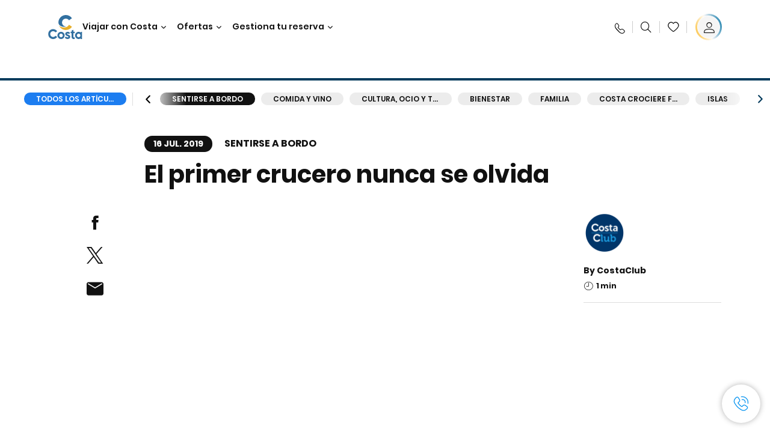

--- FILE ---
content_type: text/html;charset=utf-8
request_url: https://www.costacruceros.es/costa-club/magazine/sentirse-a-bordo/first-cruise.html
body_size: 20126
content:

<!DOCTYPE html>
<html lang='es-ES'>
<head><script type="text/javascript" src="https://www.costacruceros.es/public/4d354d959da1780157856645f6e0ba9a84cba01cf403"  ></script><script defer="defer" type="text/javascript" src="https://rum.hlx.page/.rum/@adobe/helix-rum-js@%5E2/dist/rum-standalone.js" data-routing="env=prod,tier=publish,ams=Carnival Corporation"></script>
<link rel="shortcut icon" type="image/x-icon" href="/favicon.ico"/>
<link rel="icon" type="image/png" sizes="32x32" href="/favicon-32x32.png"/>
<link rel="icon" type="image/png" sizes="16x16" href="/favicon-16x16.png"/>
<meta name="viewport" content="width=device-width, initial-scale=1.0, user-scalable=0"/>
<meta http-equiv="content-type" content="text/html; charset=UTF-8"/>
<meta http-equiv="X-UA-Compatible" content="IE=edge"/>
<meta name="theme-color" content="#ffffff"/>
<title>El primer crucero nunca se olvida | Costa Club</title>
<link rel="canonical" href="https://www.costacruceros.es/costa-club/magazine/sentirse-a-bordo/first-cruise.html"/>
<meta name="twitter:card" content="Summary"/>
<meta name="twitter:title" content="El primer crucero nunca se olvida | Costa Club"/>
<meta name="twitter:image" content="https://www.costacruceros.es/content/dam/costa/costa-asset/digital-contents/2024/share-meta-image-custom/Immagini_condivisione_HP_500x396.jpg"/>
<meta name="twitter:pageUrl" content="https://www.costacruceros.es/costa-club/magazine/sentirse-a-bordo/first-cruise.html"/>
<meta property="og:locale" content="es_ES"/>
<meta property="og:title" content="El primer crucero nunca se olvida | Costa Club"/>
<meta property="og:image" content="https://www.costacruceros.es/content/dam/costa/costa-asset/digital-contents/2024/share-meta-image-custom/Immagini_condivisione_HP_500x396.jpg"/>
<meta property="og:url" content="https://www.costacruceros.es/costa-club/magazine/sentirse-a-bordo/first-cruise.html"/>
<link rel="stylesheet" href="/etc.clientlibs/settings/wcm/designs/costa/explorebook/resources/main.20260114170822.css"/>
<script>
var configs = {
'urlPrefix': '/content/costa/master_website/es_ES',
'urlPrepend' : '',
'brand': 'costa',
'page': '/content/costa/master_website/es_ES/costa-club/magazine/feeling-on-a-cruise/first-cruise',
'template': 'costaClubArticlePage',
'pageName': 'costa:es_ES:costa-club:magazine:feeling-on-a-cruise:first-cruise',
'currencyMap': {"CHF":"CHF","EUR":"€","GBP":"£","DKK":"DKK","USD":"USD","SEK":"SEK","NOK":"NOK","INR":"₹","BRL":"R$","RUB":"₽"},
'legalServiceUrl': 'https://www.costacruceros.es/legal-information.legalContent.json',
'promoServiceUrl': 'https://www.costacruceros.es/promos.promoContent.json',
'searchResultsUrl': 'https://www.costacruceros.es/cruceros.html',
'locale': 'es_ES',
'countryCodes' : "",
'taxCurrencyCodes' : "EUR",
'userIdInAppCode' : "Adobe App",
'onboardCreditCurrencyCode' : "",
'agencyId' : "55353992",
'agencyIdsMapping' : {},
'apikey' : "",
'jsLibsPath': '/etc.clientlibs/settings/wcm/designs/costa/explorebook/resources/js/',
'disableAnalyticsCookieId': 'disableAnalyticsCookie',
'disablePerfCookieId': 'disablePerfCookie',
'countryOverride': false,
'loginCountryOverride':true,
'enableOccupancy': true,
'enableHeroTileVideoMobile': false,
'enableAudioDescription': false,
'apiTimeOut': 11,
'currencyLocale': 'it_IT',
'allowedQueryParams': [],
'accessibilitySeletedLabel': '',
'topLoyaltyTiers': '',
'currencySymbolPosition': 'right',
'countriesWithCurrency' :  {"default":{"currencyCode":"EUR","currencySymbol":"€","priceFormat":"it_IT"}},
'HSCRange' :  {"infant":3,"child":13},
'isDealPage': '',
'isPromoPage': '',
'dealCode': '',
'promoCode': '',
'loginPageURL' : 'https://www.costacruceros.es/login.html',
'enableTransparentHeader' : false,
'enableOffersByFare' : true,
'enablePaxByFare' : false,
'showHSCDisclaimer' : true,
'localEnableHeaderVariation' : false,
'roomRelease':'/api/v2/cruise/{cruise_id}/room/select',
'useAPIErrorMessage': true,
'lastSearchCookieDuration': 7,
'useBookingVariation': false,
'showContactIcon': true,
'enableStrikethroughPrices': false,
'restrictedVaxRuleCodes': ['1','51'],
'clubRestaurantTiers': ['Perla_Diamante'],
'excludedLocales': ['fi_FI','nl_NL'],
'shorexFallbackImage': '/content/dam/costa/costa-asset/Excursions/exc-fallback-b2c_00018967_mod2.jpg',
'mastercard3dsEnabled': false,
'ospeServiceUrl': 'https://webcb.costacrociere.it/rule',
'useNewCallbackApi': true,
'currentTimeZone': 'Europe/Madrid',
'enableKlarna': true,
'defaultPrefix': '+34',
'enablePriceSpace': false,
'disableDisqSealLink': false,
'disableGlobalHeaderShadow': false,
'globalHeaderOpacity': 80,
'heroOpacity': 40,
'inputCalendarFormat': 'DD/MM/YYYY',
'inputCalendarPlaceholder': 'dd/mm/yyyy',
'enableNewItineraryBestPrice': false,
'useCruiseBestPrice': true,
'enableSeaDestinations': true,
'enableSeaDestinationsMaps': true,
'enableSustainabilityVariation' : false,
'disableFavouriteIcon': false,
'enableNewFlow': true,
'useTariffForPackages': true,
'getCrmIdUrl': '/api/v2/costaservices/customer/email/search',
'enableNewLogInVariation': true,
'enableSetAvailableSchedulingTime': true,
'enableNewConsentsFlow': true,
'enableNewGrqVariation': false,
'costaErrorPageUrl' : 'https://www.costacruceros.es/costa-error-page.html',
'enableNewTileTransfer' : true,
'enableJakalaComponent' : true
};
var general = {
'country': 'ES',
'sectionLevelOne': 'es_ES',
'sectionLevelTwo': 'costa-club',
'sectionLevelThree': 'magazine',
'sectionLevelFour': 'feeling-on-a-cruise',
'pageName': 'costa:es_ES:costa-club:magazine:feeling-on-a-cruise:first-cruise',
'pageChannel': 'costa:es_ES:costa-club',
'pageHier': 'costa:es_ES:costa-club:magazine:feeling-on-a-cruise',
'languageSelected':'es',
'customCurrencyCode':'EUR',
'lastVisit':'03/2017',
'marinerID':'',
'loginStatus':'not-loggedin',
'memberLoyaltyLevel':''
};
var dtm_digitalData = {};
dtm_digitalData.general = general;
var userData = sessionStorage && sessionStorage.getItem('userData') ? JSON.parse(sessionStorage.getItem('userData')) : {};
if (userData && userData.mariner) {
window.dtm_digitalData.general.loginStatus = 'loggedin';
window.dtm_digitalData.general.memberLoyaltyLevel = userData.mariner.marinerLevel || '';
}
</script>
<script>
configs.templatePath = '/apps/costa/platform/templates/costaClubArticleTemplate';
</script>
<script>
configs.costaNewsletterInfo = 'https://www.costacruceros.es/newsletter.html';
configs.costaNewsletterInfoV2 = 'https://www.costacruceros.es/newsletterV2.html';
</script>
<script>
configs.popup = 'https://www.costacruceros.es/alerts.popup.json';
</script>
<script>
configs.srpFilters = {};
configs.forcedSrpUrl = '';
configs.hideWCBBouble = '';
configs.disableCBWSchedule = {};
configs.enableCbTypeSMS = false;
</script>
<script>
if ( !dtm_digitalData.costaClub ) dtm_digitalData.costaClub = {};
dtm_digitalData.costaClub.section = 'blog';
if ( dtm_digitalData.costaClub.section && dtm_digitalData.costaClub.section === "blog" ){
dtm_digitalData.costaClub.categoryName = 'Sentirse_a_bordo';
dtm_digitalData.costaClub.postTitle = 'El_primer_crucero_nunca_se_olvida';
}
</script>
<link rel="alternate" hreflang="es-ar"/>
<link rel="alternate" href="https://www.costacruceros.es/costa-club/magazine/sentirse-a-bordo/first-cruise.html" hreflang="es-es"/>
<script data-desc="Namespace object">
var SRData = { components: { data: [] }, legalContent: [], promoContent: [] };
var amp;
</script>
<script type="text/javascript" src="https://js-cdn.dynatrace.com/jstag/17b5f144af0/bf28529ejz/fffb080fab724d10_complete.js" crossorigin="anonymous"></script>
<script>
(function() {
var did = configs.disableAnalyticsCookieId, d = decodeURIComponent, cs = document.cookie.split('; ').map(function(c){ return c.split('=')}).reduce(function(a,v){ try {a[v[0]] = JSON.parse(d(v[1]));} catch(e) {a[v[0]] = d(v[1]);} return a;}, {});
(did !== '' && (cs[did] === false || cs[did] === 'false'))  ? console.log('analytics disabled by user') : document.write('<script src="\/\/assets.adobedtm.com\/launch\u002DEN2b2f72424b524f429ae00270b4e77437.min.js" async></' + 'script>');
})();
</script>
<noscript>
</noscript>
<style id="antiClickjack">
body {
display: none !important;
}
</style>
<script>
if (self === top) {
var antiClickjack = document.getElementById("antiClickjack");
antiClickjack.parentNode.removeChild(antiClickjack);
} else {
top.location = self.location;
}
</script>

<script>(window.BOOMR_mq=window.BOOMR_mq||[]).push(["addVar",{"rua.upush":"false","rua.cpush":"true","rua.upre":"false","rua.cpre":"true","rua.uprl":"false","rua.cprl":"false","rua.cprf":"false","rua.trans":"SJ-3564fa34-35c9-41d3-b8de-68f15bd2e31d","rua.cook":"false","rua.ims":"false","rua.ufprl":"false","rua.cfprl":"true","rua.isuxp":"false","rua.texp":"norulematch","rua.ceh":"false","rua.ueh":"false","rua.ieh.st":"0"}]);</script>
                              <script>!function(a){var e="https://s.go-mpulse.net/boomerang/",t="addEventListener";if("False"=="True")a.BOOMR_config=a.BOOMR_config||{},a.BOOMR_config.PageParams=a.BOOMR_config.PageParams||{},a.BOOMR_config.PageParams.pci=!0,e="https://s2.go-mpulse.net/boomerang/";if(window.BOOMR_API_key="7PARE-YKFQD-NXVM6-2BL77-BXS38",function(){function n(e){a.BOOMR_onload=e&&e.timeStamp||(new Date).getTime()}if(!a.BOOMR||!a.BOOMR.version&&!a.BOOMR.snippetExecuted){a.BOOMR=a.BOOMR||{},a.BOOMR.snippetExecuted=!0;var i,_,o,r=document.createElement("iframe");if(a[t])a[t]("load",n,!1);else if(a.attachEvent)a.attachEvent("onload",n);r.src="javascript:void(0)",r.title="",r.role="presentation",(r.frameElement||r).style.cssText="width:0;height:0;border:0;display:none;",o=document.getElementsByTagName("script")[0],o.parentNode.insertBefore(r,o);try{_=r.contentWindow.document}catch(O){i=document.domain,r.src="javascript:var d=document.open();d.domain='"+i+"';void(0);",_=r.contentWindow.document}_.open()._l=function(){var a=this.createElement("script");if(i)this.domain=i;a.id="boomr-if-as",a.src=e+"7PARE-YKFQD-NXVM6-2BL77-BXS38",BOOMR_lstart=(new Date).getTime(),this.body.appendChild(a)},_.write("<bo"+'dy onload="document._l();">'),_.close()}}(),"".length>0)if(a&&"performance"in a&&a.performance&&"function"==typeof a.performance.setResourceTimingBufferSize)a.performance.setResourceTimingBufferSize();!function(){if(BOOMR=a.BOOMR||{},BOOMR.plugins=BOOMR.plugins||{},!BOOMR.plugins.AK){var e="true"=="true"?1:0,t="",n="gqho4uax2u2te2lkwdxa-f-f824c52f2-clientnsv4-s.akamaihd.net",i="false"=="true"?2:1,_={"ak.v":"39","ak.cp":"185826","ak.ai":parseInt("406814",10),"ak.ol":"0","ak.cr":8,"ak.ipv":4,"ak.proto":"h2","ak.rid":"3a2c490c","ak.r":42311,"ak.a2":e,"ak.m":"dsca","ak.n":"essl","ak.bpcip":"52.14.238.0","ak.cport":45224,"ak.gh":"23.213.52.60","ak.quicv":"","ak.tlsv":"tls1.3","ak.0rtt":"","ak.0rtt.ed":"","ak.csrc":"-","ak.acc":"","ak.t":"1768599790","ak.ak":"hOBiQwZUYzCg5VSAfCLimQ==9dC/3yJkAUh8Q2ahhMtiH3y+HDb6mUIsjjt+2ZHGHFSOrO3gg2kKPwILFtECHyI11F3O8kcJ5KD3mg9lFSpf9fsqSYxc8mCkm2aWENa+P8v/eOdgQaFBUG+OLi27+ZNItiAPisFzuHCNvyOraSxGXpXaNZG0bauUkLbr86peZDADKs8KY5H8kqbQmsujE8g4KZn5qDjOZ/L1QGg/YEIadXUzEbym3EwKg6kgLX4OBab3NQ1kYD5svXbprldAbJ8ENuenQ5tdzLGUfm1+6Olm8si4QBC+eGQTdZAmTh8voNfJoE13hTR1u1Tlo8Yh5mm5jI/10f4HgEAHoOnSisKYlyT/C7E0LU4FB/sqyI0A0ueVjR7tjM5AJD++Ct7xOwYdE/IGhim62TTs2Dg/V5uyaRcP/fWdTNRofjopEP3yttk=","ak.pv":"304","ak.dpoabenc":"","ak.tf":i};if(""!==t)_["ak.ruds"]=t;var o={i:!1,av:function(e){var t="http.initiator";if(e&&(!e[t]||"spa_hard"===e[t]))_["ak.feo"]=void 0!==a.aFeoApplied?1:0,BOOMR.addVar(_)},rv:function(){var a=["ak.bpcip","ak.cport","ak.cr","ak.csrc","ak.gh","ak.ipv","ak.m","ak.n","ak.ol","ak.proto","ak.quicv","ak.tlsv","ak.0rtt","ak.0rtt.ed","ak.r","ak.acc","ak.t","ak.tf"];BOOMR.removeVar(a)}};BOOMR.plugins.AK={akVars:_,akDNSPreFetchDomain:n,init:function(){if(!o.i){var a=BOOMR.subscribe;a("before_beacon",o.av,null,null),a("onbeacon",o.rv,null,null),o.i=!0}return this},is_complete:function(){return!0}}}}()}(window);</script></head>
<body><div id="root"></div>
<!-- Costa callback Container Start-->
<div id="oSPe_callback_container"></div>
<!-- Costa callback Container End-->
<!-- WCMMODE VAR -->
<!-- Header -->
<header>
<div class="alert-header-wrapper">
<!-- SDI include (path: /content/costa/master_website/es_ES/_jcr_content/globalHeader/globalHeader.nocachecdi.html, resourceType: /apps/costa/platform/components/content/costaGlobalHeader) -->











    
    
        
        <div class="react-component costaGlobalHeader" id="globalHeader" data-id="2307477697482095" data-type="costaGlobalHeader">
            
            	
            
            <script>
                SRData.components.data.push({"type":"costaGlobalHeader","id":"2307477697482095","attributes":{"childComponents":[{"type":"costaClubDrawer","id":"1768553156293","attributes":{"loaderPath":"/content/dam/costa/inventory-assets/yellow_loader_round_bg_white20220208.gif","buttonText":"C|Club login","loggedButtonText":"Hola, {{firstName}}","drawerImage":"/content/dam/costa/costa-asset/new-costaclub/tierImages/CClubNotLogged.svg","disableTrimButton":false,"enableQueryParam":true,"welcomeLabel":"Bienvenido","editProfile":{"label":"Modificar Perfil","url":"https://www.costacruceros.es/c-club.html","isExternal":false},"viewProfile":{"label":"Mi perfil","url":"https://www.costacruceros.es/c-club.html","isExternal":false},"dataContractAPI":"https://www.costacruceros.es/alerts.drawerLogin.json","labels":{"logoutLabel":"Cerrar sesión","pointLabel":"punto","pointsLabel":"puntos","loggedTitle":"Hola, {{clubName}}:","loginWelcomeMsg":"Obtén hasta un 20% de descuento en muchísimos cruceros y hasta el 50% en los productos y servicios a bordo","systemErrorLabel":"¡Ups! Se ha producido un error {{apiMessage}}","loggedDisclaimer":"<p>Como socio C|Club {{tier}} puedes disfrutar de muchas ventajas en MyCosta</p>\r\n","optionalSubtitleMsg":"<p>¡Accediendo a tu cuenta al menos 4 veces al mes obtendrás <b>200 puntos!</b></p>\r\n","newLoggedDiscountMsg":"<p>Como socio C|Club {{tier}}, puedes obtener hasta un {{discountPercentage}} de descuento y muchas más ventajas en MyCosta</p>\r\n","cardNumberLabel":"<p>Socio C|Club N° <b>{{cardNumber}}</b></p>\r\n"}},"meta":{"render":"dynamic"}},{"type":"globalSearchBarV2","id":"1768553156293","attributes":{"icon":"","adaSearchLabel":"Buscar","searchLabel":"Buscar","lookingForLabel":"¿Buscas algo concreto?","searchPlaceholder":"Escribe aquí","resultsLabel":"{{minNumber}} de {{maxNumber}} resultados","disableTrimButton":false,"siteKey":"f6704f2f5a9ff4e4111b6d3fc8bffea4","searchTipDesc":["Utiliza menos palabras","Comprueba que está bien escrito","Intenta usar palabras diferentes"],"searchTipCopy":"Consejos","noResultsFound":"No se han encontrado resultados para {searchText}","resultsPerPage":10,"resultsPerPreview":2,"viewResultsCta":{"label":"Ver todos los resultados","url":"https://www.costacruceros.es/globalsearch.html","isExternal":false}},"meta":{"render":"dynamic"}}],"menuText":"Menu","closeButtonText":"Cerra","disableTrimButton":false,"navigationItems":[{"globalNavigationTitle":"Destinos","data":{"firstColumnList":[{"type":"title","title":"¿DÓNDE QUIERES QUE TE LLEVEMOS?"},{"type":"cta","ctaLink":{"label":"Mediterráneo","url":"https://www.costacruceros.es/destinos/mediterraneo.html","isExternal":false},"blueLink":false},{"type":"cta","ctaLink":{"label":"Minicruceros","url":"https://www.costacruceros.es/destinos/minicruceros.html","isExternal":false},"blueLink":false},{"type":"cta","ctaLink":{"label":"Norte de Europa y Fiordos","url":"https://www.costacruceros.es/destinos/norte-de-europa.html","isExternal":false},"blueLink":false},{"type":"cta","ctaLink":{"label":"Islas Canarias y Costa de África","url":"https://www.costacruceros.es/destinos/islas-canarias.html","isExternal":false},"tag":"Nuevo","blueLink":false},{"type":"cta","ctaLink":{"label":"Caribe y Antillas","url":"https://www.costacruceros.es/destinos/caribe.html","isExternal":false},"blueLink":false},{"type":"cta","ctaLink":{"label":"Sudamérica","url":"https://www.costacruceros.es/destinos/america-del-sur.html","isExternal":false},"blueLink":false},{"type":"cta","ctaLink":{"label":"Dubái y Oriente Medio","url":"https://www.costacruceros.es/destinos/dubai-y-emiratos-arabes.html","isExternal":false},"blueLink":false}],"secondColumnList":[{"type":"cta","ctaLink":{"label":"Cruceros Oceánicos ","url":"https://www.costacruceros.es/destinos/transatlanticos.html","isExternal":false},"blueLink":false},{"type":"cta","ctaLink":{"label":"Cruceros Especiales ","url":"https://www.costacruceros.es/destinos/cruceros-especiales.html","isExternal":false},"blueLink":false},{"type":"cta","ctaLink":{"label":"Vuelta al Mundo","url":"https://www.costacruceros.es/destinos/vuelta-al-mundo.html","isExternal":false},"blueLink":false},{"type":"cta","ctaLink":{"label":"Asia","url":"https://www.costacruceros.es/destinos/asia.html","isExternal":false},"blueLink":false},{"type":"cta","ctaLink":{"label":"Explora todos los destinos","url":"https://www.costacruceros.es/destinos.html","isExternal":false},"blueLink":true},{"type":"separator"},{"type":"cta","ctaLink":{"label":"Cruceros 2026","url":"https://www.costacruceros.es/cruceros-2026.html","isExternal":false},"blueLink":false},{"type":"cta","ctaLink":{"label":"Cruceros por estación","url":"https://www.costacruceros.es/cruceros-por-estaciones.html","isExternal":false},"blueLink":false},{"type":"cta","ctaLink":{"label":"Live Your Wonder","url":"https://www.costacruceros.es/la-experiencia/live-your-wonder.html","isExternal":false},"blueLink":true}],"thirdColumnList":[{"type":"title","title":"DESCUBRE"},{"type":"cta","ctaLink":{"label":"Todos los puertos","url":"https://www.costacruceros.es/puertos.html","isExternal":false},"blueLink":false},{"type":"cta","ctaLink":{"label":"Todos los países/regiones","url":"https://www.costacruceros.es/paises.html","isExternal":false},"blueLink":false},{"type":"cta","ctaLink":{"label":"Todos los Sea Destinations","url":"https://www.costacruceros.es/sea-destinations.html","isExternal":false},"tag":"Novedad","blueLink":false}],"itemImage":{"showMobileCta":false,"ctaLink":{"isExternal":false},"image":{},"ctaMobileLink":{"isExternal":false}},"isCarousel":false,"isManageBooking":false},"isJustLink":false,"linkUrl":{"isExternal":false},"desktopNavigationTitle":"Viajar con Costa","desktopSubtitle":"El mundo te está esperando","blockImage":"/content/dam/costa/costa-asset/digital-contents/2024/new-navigation-menu/Immagine_EP_menu_Destinazioni_Gi-674326507_240x240x.jpg"},{"globalNavigationTitle":"Experiencias ","data":{"firstColumnList":[{"type":"title","title":"UN CRUCERO COSTA ES"},{"type":"cta","ctaLink":{"label":"Land Experiences","url":"https://www.costacruceros.es/excursions.html","isExternal":false},"tag":"Novedad","blueLink":false},{"type":"cta","ctaLink":{"label":"Restaurantes","url":"https://www.costacruceros.es/la-experiencia/restauracion.html","isExternal":false},"blueLink":false},{"type":"cta","ctaLink":{"label":"Sostenibilidad","url":"https://www.costacruceros.es/la-experiencia/sostenibilidad.html","isExternal":false},"blueLink":false},{"type":"cta","ctaLink":{"label":"Diversión","url":"https://www.costacruceros.es/la-experiencia/entretenimiento.html","isExternal":false},"blueLink":false},{"type":"cta","ctaLink":{"label":"Deporte, SPA y bienestar","url":"https://www.costacruceros.es/la-experiencia/spa.html","isExternal":false},"blueLink":false},{"type":"cta","ctaLink":{"label":"Tu camarote","url":"https://www.costacruceros.es/la-experiencia/camarotes.html","isExternal":false},"blueLink":false},{"type":"cta","ctaLink":{"label":"Tiendas y compras","url":"https://www.costacruceros.es/la-experiencia/tiendas-a-bordo.html","isExternal":false},"blueLink":false},{"type":"cta","ctaLink":{"label":"Todas las experiencias","url":"https://www.costacruceros.es/la-experiencia.html","isExternal":false},"blueLink":true}],"secondColumnList":[{"type":"title","title":"LAS VACACIONES IDEALES"},{"type":"cta","ctaLink":{"label":"Familia","url":"https://www.costacruceros.es/ofertas/cruceros-familia.html","isExternal":false},"blueLink":false},{"type":"cta","ctaLink":{"label":"Luna de miel","url":"https://www.costacruceros.es/luna-de-miel.html","isExternal":false},"blueLink":false},{"type":"cta","ctaLink":{"label":"Grupos y trabajo","url":"https://www.costacruceros.es/costa-colectivos.html","isExternal":false},"blueLink":false},{"type":"cta","ctaLink":{"label":"Viajar sin barreras","url":"https://www.costacruceros.es/la-experiencia/cruceros-para-personas-con-discapacidad.html","isExternal":false},"blueLink":false},{"type":"cta","ctaLink":{"label":"Cruceros desde España","url":"https://www.costacruceros.es/cruceros-desde-espana.html","isExternal":false},"blueLink":false},{"type":"cta","ctaLink":{"label":"Cruceros con vuelo","url":"https://www.costacruceros.es/crucero-vuelo-incluido.html","isExternal":false},"blueLink":false},{"type":"cta","ctaLink":{"label":"Cruceros para todos","url":"https://www.costacruceros.es/cruceros-para-todos.html","isExternal":false},"blueLink":true}],"thirdColumnList":[{"type":"title","title":"¿QUÉ NECESITO SABER ANTES DE EMBARCAR?"},{"type":"cta","ctaLink":{"label":"¿Qué incluyen nuestras tarifas?","url":"https://www.costacruceros.es/la-experiencia/nuevas-tarifas.html","isExternal":false},"blueLink":false},{"type":"cta","ctaLink":{"label":"Qué meter en la maleta","url":"https://www.costacruceros.es/la-experiencia/servicios/equipaje.html","isExternal":false},"blueLink":false},{"type":"cta","ctaLink":{"label":"Internet y wifi","url":"https://www.costacruceros.es/la-experiencia/servicios/wifi.html","isExternal":false},"blueLink":false},{"type":"cta","ctaLink":{"label":"APP Costa","url":"https://www.costacruceros.es/app.html","isExternal":false},"blueLink":false},{"type":"cta","ctaLink":{"label":"Seguridad a bordo","url":"https://www.costacruceros.es/recomencemos-juntos/tu-salud-abordo.html","isExternal":false},"blueLink":false}],"itemImage":{"showMobileCta":false,"ctaLink":{"isExternal":false},"image":{},"ctaMobileLink":{"isExternal":false}},"isCarousel":false,"isManageBooking":false},"isJustLink":false,"linkUrl":{"isExternal":false},"desktopNavigationTitle":"Viajar con Costa","desktopSubtitle":"Una nueva forma de viajar","blockImage":"/content/dam/costa/costa-asset/digital-contents/2024/new-navigation-menu/Immagine_EP_menu_Esperienze_Gi-1427603601_240x240x.jpg"},{"globalNavigationTitle":"Barcos","data":{"items":[{"url":"https://www.costacruceros.es/barcos/serena.html","label":"Costa Serena","image":{"alt":"","0":{"1x":"/content/dam/costa/costa-asset/digital-contents/2025/serena-pop/C524_img_serena_pop_546x546.jpg.image.273.273.low.jpg","2x":"/content/dam/costa/costa-asset/digital-contents/2025/serena-pop/C524_img_serena_pop_546x546.jpg.image.546.546.low.jpg","aspectRatio":1.0},"376":{"1x":"/content/dam/costa/costa-asset/digital-contents/2025/serena-pop/C524_img_serena_pop_546x546.jpg.image.273.273.medium.jpg","2x":"/content/dam/costa/costa-asset/digital-contents/2025/serena-pop/C524_img_serena_pop_546x546.jpg.image.546.546.medium.jpg","aspectRatio":1.0},"769":{"1x":"/content/dam/costa/costa-asset/digital-contents/2025/serena-pop/C524_img_serena_pop_546x546.jpg.image.273.273.high.jpg","2x":"/content/dam/costa/costa-asset/digital-contents/2025/serena-pop/C524_img_serena_pop_546x546.jpg.image.546.546.high.jpg","aspectRatio":1.0}}},{"url":"https://www.costacruceros.es/barcos/smeralda.html","label":"Costa Smeralda","image":{"alt":"","0":{"1x":"/content/dam/costa/costa-asset/digital-contents/2024/new-navigation-menu/navi/C524_Immagine_card_Costa_Smeralda_546x546.jpg.image.273.273.low.jpg","2x":"/content/dam/costa/costa-asset/digital-contents/2024/new-navigation-menu/navi/C524_Immagine_card_Costa_Smeralda_546x546.jpg.image.546.546.low.jpg","aspectRatio":1.0},"376":{"1x":"/content/dam/costa/costa-asset/digital-contents/2024/new-navigation-menu/navi/C524_Immagine_card_Costa_Smeralda_546x546.jpg.image.273.273.medium.jpg","2x":"/content/dam/costa/costa-asset/digital-contents/2024/new-navigation-menu/navi/C524_Immagine_card_Costa_Smeralda_546x546.jpg.image.546.546.medium.jpg","aspectRatio":1.0},"769":{"1x":"/content/dam/costa/costa-asset/digital-contents/2024/new-navigation-menu/navi/C524_Immagine_card_Costa_Smeralda_546x546.jpg.image.273.273.high.jpg","2x":"/content/dam/costa/costa-asset/digital-contents/2024/new-navigation-menu/navi/C524_Immagine_card_Costa_Smeralda_546x546.jpg.image.546.546.high.jpg","aspectRatio":1.0}}},{"url":"https://www.costacruceros.es/barcos/toscana.html","label":"Costa Toscana","image":{"alt":"","0":{"1x":"/content/dam/costa/costa-asset/digital-contents/2024/new-navigation-menu/navi/C524_Immagine_card_Costa_Toscana_546x546.jpg.image.273.273.low.jpg","2x":"/content/dam/costa/costa-asset/digital-contents/2024/new-navigation-menu/navi/C524_Immagine_card_Costa_Toscana_546x546.jpg.image.546.546.low.jpg","aspectRatio":1.0},"376":{"1x":"/content/dam/costa/costa-asset/digital-contents/2024/new-navigation-menu/navi/C524_Immagine_card_Costa_Toscana_546x546.jpg.image.273.273.medium.jpg","2x":"/content/dam/costa/costa-asset/digital-contents/2024/new-navigation-menu/navi/C524_Immagine_card_Costa_Toscana_546x546.jpg.image.546.546.medium.jpg","aspectRatio":1.0},"769":{"1x":"/content/dam/costa/costa-asset/digital-contents/2024/new-navigation-menu/navi/C524_Immagine_card_Costa_Toscana_546x546.jpg.image.273.273.high.jpg","2x":"/content/dam/costa/costa-asset/digital-contents/2024/new-navigation-menu/navi/C524_Immagine_card_Costa_Toscana_546x546.jpg.image.546.546.high.jpg","aspectRatio":1.0}}},{"url":"https://www.costacruceros.es/barcos/deliziosa.html","label":"Costa Deliziosa","image":{"alt":"","0":{"1x":"/content/dam/costa/costa-asset/digital-contents/2024/new-navigation-menu/navi/C524_Immagine_card_Costa_Deliziosa_546x546.jpg.image.273.273.low.jpg","2x":"/content/dam/costa/costa-asset/digital-contents/2024/new-navigation-menu/navi/C524_Immagine_card_Costa_Deliziosa_546x546.jpg.image.546.546.low.jpg","aspectRatio":1.0},"376":{"1x":"/content/dam/costa/costa-asset/digital-contents/2024/new-navigation-menu/navi/C524_Immagine_card_Costa_Deliziosa_546x546.jpg.image.273.273.medium.jpg","2x":"/content/dam/costa/costa-asset/digital-contents/2024/new-navigation-menu/navi/C524_Immagine_card_Costa_Deliziosa_546x546.jpg.image.546.546.medium.jpg","aspectRatio":1.0},"769":{"1x":"/content/dam/costa/costa-asset/digital-contents/2024/new-navigation-menu/navi/C524_Immagine_card_Costa_Deliziosa_546x546.jpg.image.273.273.high.jpg","2x":"/content/dam/costa/costa-asset/digital-contents/2024/new-navigation-menu/navi/C524_Immagine_card_Costa_Deliziosa_546x546.jpg.image.546.546.high.jpg","aspectRatio":1.0}}},{"url":"https://www.costacruceros.es/barcos/diadema.html","label":"Costa Diadema","image":{"alt":"","0":{"1x":"/content/dam/costa/costa-asset/digital-contents/2024/new-navigation-menu/navi/C524_Immagine_card_Costa_Diadema_546x546.jpg.image.273.273.low.jpg","2x":"/content/dam/costa/costa-asset/digital-contents/2024/new-navigation-menu/navi/C524_Immagine_card_Costa_Diadema_546x546.jpg.image.546.546.low.jpg","aspectRatio":1.0},"376":{"1x":"/content/dam/costa/costa-asset/digital-contents/2024/new-navigation-menu/navi/C524_Immagine_card_Costa_Diadema_546x546.jpg.image.273.273.medium.jpg","2x":"/content/dam/costa/costa-asset/digital-contents/2024/new-navigation-menu/navi/C524_Immagine_card_Costa_Diadema_546x546.jpg.image.546.546.medium.jpg","aspectRatio":1.0},"769":{"1x":"/content/dam/costa/costa-asset/digital-contents/2024/new-navigation-menu/navi/C524_Immagine_card_Costa_Diadema_546x546.jpg.image.273.273.high.jpg","2x":"/content/dam/costa/costa-asset/digital-contents/2024/new-navigation-menu/navi/C524_Immagine_card_Costa_Diadema_546x546.jpg.image.546.546.high.jpg","aspectRatio":1.0}}},{"url":"https://www.costacruceros.es/barcos/fascinosa.html","label":"Costa Fascinosa","image":{"alt":"","0":{"1x":"/content/dam/costa/costa-asset/digital-contents/2024/new-navigation-menu/navi/C524_Immagine_card_Costa_Fascinosa_546x546.jpg.image.273.273.low.jpg","2x":"/content/dam/costa/costa-asset/digital-contents/2024/new-navigation-menu/navi/C524_Immagine_card_Costa_Fascinosa_546x546.jpg.image.546.546.low.jpg","aspectRatio":1.0},"376":{"1x":"/content/dam/costa/costa-asset/digital-contents/2024/new-navigation-menu/navi/C524_Immagine_card_Costa_Fascinosa_546x546.jpg.image.273.273.medium.jpg","2x":"/content/dam/costa/costa-asset/digital-contents/2024/new-navigation-menu/navi/C524_Immagine_card_Costa_Fascinosa_546x546.jpg.image.546.546.medium.jpg","aspectRatio":1.0},"769":{"1x":"/content/dam/costa/costa-asset/digital-contents/2024/new-navigation-menu/navi/C524_Immagine_card_Costa_Fascinosa_546x546.jpg.image.273.273.high.jpg","2x":"/content/dam/costa/costa-asset/digital-contents/2024/new-navigation-menu/navi/C524_Immagine_card_Costa_Fascinosa_546x546.jpg.image.546.546.high.jpg","aspectRatio":1.0}}},{"url":"https://www.costacruceros.es/barcos/favolosa.html","label":"Costa Favolosa","image":{"alt":"","0":{"1x":"/content/dam/costa/costa-asset/digital-contents/2024/new-navigation-menu/navi/C524_Immagine_card_Costa_Favolosa_546x546.jpg.image.273.273.low.jpg","2x":"/content/dam/costa/costa-asset/digital-contents/2024/new-navigation-menu/navi/C524_Immagine_card_Costa_Favolosa_546x546.jpg.image.546.546.low.jpg","aspectRatio":1.0},"376":{"1x":"/content/dam/costa/costa-asset/digital-contents/2024/new-navigation-menu/navi/C524_Immagine_card_Costa_Favolosa_546x546.jpg.image.273.273.medium.jpg","2x":"/content/dam/costa/costa-asset/digital-contents/2024/new-navigation-menu/navi/C524_Immagine_card_Costa_Favolosa_546x546.jpg.image.546.546.medium.jpg","aspectRatio":1.0},"769":{"1x":"/content/dam/costa/costa-asset/digital-contents/2024/new-navigation-menu/navi/C524_Immagine_card_Costa_Favolosa_546x546.jpg.image.273.273.high.jpg","2x":"/content/dam/costa/costa-asset/digital-contents/2024/new-navigation-menu/navi/C524_Immagine_card_Costa_Favolosa_546x546.jpg.image.546.546.high.jpg","aspectRatio":1.0}}},{"url":"https://www.costacruceros.es/barcos/fortuna.html","label":"Costa Fortuna","image":{"alt":"","0":{"1x":"/content/dam/costa/costa-asset/digital-contents/2024/new-navigation-menu/navi/C524_Immagine_card_Costa_Fortuna_546x546.jpg.image.273.273.low.jpg","2x":"/content/dam/costa/costa-asset/digital-contents/2024/new-navigation-menu/navi/C524_Immagine_card_Costa_Fortuna_546x546.jpg.image.546.546.low.jpg","aspectRatio":1.0},"376":{"1x":"/content/dam/costa/costa-asset/digital-contents/2024/new-navigation-menu/navi/C524_Immagine_card_Costa_Fortuna_546x546.jpg.image.273.273.medium.jpg","2x":"/content/dam/costa/costa-asset/digital-contents/2024/new-navigation-menu/navi/C524_Immagine_card_Costa_Fortuna_546x546.jpg.image.546.546.medium.jpg","aspectRatio":1.0},"769":{"1x":"/content/dam/costa/costa-asset/digital-contents/2024/new-navigation-menu/navi/C524_Immagine_card_Costa_Fortuna_546x546.jpg.image.273.273.high.jpg","2x":"/content/dam/costa/costa-asset/digital-contents/2024/new-navigation-menu/navi/C524_Immagine_card_Costa_Fortuna_546x546.jpg.image.546.546.high.jpg","aspectRatio":1.0}}},{"url":"https://www.costacruceros.es/barcos/pacifica.html","label":"Costa Pacifica","image":{"alt":"","0":{"1x":"/content/dam/costa/costa-asset/digital-contents/2024/new-navigation-menu/navi/C524_Immagine_card_Costa_Pacifica_546x546.jpg.image.273.273.low.jpg","2x":"/content/dam/costa/costa-asset/digital-contents/2024/new-navigation-menu/navi/C524_Immagine_card_Costa_Pacifica_546x546.jpg.image.546.546.low.jpg","aspectRatio":1.0},"376":{"1x":"/content/dam/costa/costa-asset/digital-contents/2024/new-navigation-menu/navi/C524_Immagine_card_Costa_Pacifica_546x546.jpg.image.273.273.medium.jpg","2x":"/content/dam/costa/costa-asset/digital-contents/2024/new-navigation-menu/navi/C524_Immagine_card_Costa_Pacifica_546x546.jpg.image.546.546.medium.jpg","aspectRatio":1.0},"769":{"1x":"/content/dam/costa/costa-asset/digital-contents/2024/new-navigation-menu/navi/C524_Immagine_card_Costa_Pacifica_546x546.jpg.image.273.273.high.jpg","2x":"/content/dam/costa/costa-asset/digital-contents/2024/new-navigation-menu/navi/C524_Immagine_card_Costa_Pacifica_546x546.jpg.image.546.546.high.jpg","aspectRatio":1.0}}},{"url":"https://www.costacruceros.es/barcos.html","label":"Todos los barcos","image":{"alt":"","0":{"1x":"/content/dam/costa/costa-asset/digital-contents/2024/new-navigation-menu/navi/00019400_C524_Costa_tutti_Navi_546x546_v2.jpg.image.273.273.low.jpg","2x":"/content/dam/costa/costa-asset/digital-contents/2024/new-navigation-menu/navi/00019400_C524_Costa_tutti_Navi_546x546_v2.jpg.image.546.546.low.jpg","aspectRatio":1.0},"376":{"1x":"/content/dam/costa/costa-asset/digital-contents/2024/new-navigation-menu/navi/00019400_C524_Costa_tutti_Navi_546x546_v2.jpg.image.273.273.medium.jpg","2x":"/content/dam/costa/costa-asset/digital-contents/2024/new-navigation-menu/navi/00019400_C524_Costa_tutti_Navi_546x546_v2.jpg.image.546.546.medium.jpg","aspectRatio":1.0},"769":{"1x":"/content/dam/costa/costa-asset/digital-contents/2024/new-navigation-menu/navi/00019400_C524_Costa_tutti_Navi_546x546_v2.jpg.image.273.273.high.jpg","2x":"/content/dam/costa/costa-asset/digital-contents/2024/new-navigation-menu/navi/00019400_C524_Costa_tutti_Navi_546x546_v2.jpg.image.546.546.high.jpg","aspectRatio":1.0}}},{"url":"https://www.costacruceros.es/barcos/webcam.html","label":"Webcam","image":{"alt":"","0":{"1x":"/content/dam/costa/costa-asset/digital-contents/2024/new-navigation-menu/navi/tablet_costa-crociere-webcam_gi-487592620.jpg.image.273.273.low.jpg","2x":"/content/dam/costa/costa-asset/digital-contents/2024/new-navigation-menu/navi/tablet_costa-crociere-webcam_gi-487592620.jpg.image.546.546.low.jpg","aspectRatio":1.0},"376":{"1x":"/content/dam/costa/costa-asset/digital-contents/2024/new-navigation-menu/navi/tablet_costa-crociere-webcam_gi-487592620.jpg.image.273.273.medium.jpg","2x":"/content/dam/costa/costa-asset/digital-contents/2024/new-navigation-menu/navi/tablet_costa-crociere-webcam_gi-487592620.jpg.image.546.546.medium.jpg","aspectRatio":1.0},"769":{"1x":"/content/dam/costa/costa-asset/digital-contents/2024/new-navigation-menu/navi/tablet_costa-crociere-webcam_gi-487592620.jpg.image.273.273.high.jpg","2x":"/content/dam/costa/costa-asset/digital-contents/2024/new-navigation-menu/navi/tablet_costa-crociere-webcam_gi-487592620.jpg.image.546.546.high.jpg","aspectRatio":1.0}}}],"isCarousel":true,"isManageBooking":false},"isJustLink":false,"linkUrl":{"isExternal":false},"desktopNavigationTitle":"Viajar con Costa","desktopSubtitle":"Imagina que ya estás a bordo ","blockImage":"/content/dam/costa/costa-asset/digital-contents/2024/new-navigation-menu/Immagine_EP_menu_Navi_00017837_240x240x.jpg"},{"globalNavigationTitle":"Ofertas","data":{"firstColumnList":[{"type":"title","title":"OFERTAS ESPECIALES"},{"type":"cta","ctaLink":{"label":"Promo Todo Incluido","url":"https://www.costacruceros.es/ofertas/promo-todo-incluido.html","isExternal":false},"tag":"Nuevo","blueLink":false},{"type":"cta","ctaLink":{"label":"Última hora","url":"https://www.costacruceros.es/ofertas/ultima-hora.html","isExternal":false},"blueLink":false},{"type":"cta","ctaLink":{"label":"Cruceros con Sabor Español","url":"https://www.costacruceros.es/ofertas/cruceros-con-sabor-espanol.html","isExternal":false},"blueLink":false},{"type":"cta","ctaLink":{"label":"Cruceros para familias","url":"https://www.costacruceros.es/ofertas/cruceros-familia.html","isExternal":false},"blueLink":false},{"type":"cta","ctaLink":{"label":"Especial Singles","url":"https://www.costacruceros.es/cruceros-para-solteros.html","isExternal":false},"blueLink":false},{"type":"cta","ctaLink":{"label":"Descubre todas las ofertas","url":"https://www.costacruceros.es/ofertas.html","isExternal":false},"blueLink":true},{"type":"cta","ctaLink":{"label":"Paquete Excursiones","url":"https://www.costacruceros.es/la-experiencia/excursiones-myexplorations.html","isExternal":false},"tag":"Nuevo","blueLink":false},{"type":"cta","ctaLink":{"label":"Paquete Bebidas","url":"https://www.costacruceros.es/la-experiencia/paquetes-de-bebidas.html","isExternal":false},"blueLink":false}],"secondColumnList":[{"type":"title","title":"OFERTAS COSTA CLUB"},{"type":"cta","ctaLink":{"label":"Descuentos de hasta el 20%","url":"https://www.costacruceros.es/cruceros.html?page=1#start=0&soldOut=false&sort=departDate%20asc,price_EUR_anonymous%20asc&group.sort=departDate%20asc,price_EUR_anonymous%20asc&{!tag=offerTag}campaignId_EUR_PRIVILEG=anonymous","isExternal":false},"blueLink":false},{"type":"cta","ctaLink":{"label":"Todas las ofertas C|Club","url":"https://www.costacruceros.es/c-club.html","isExternal":false},"blueLink":false},{"type":"cta","ctaLink":{"label":"El Crucero C|Club 2026","url":"https://www.costacruceros.es/crucero-c-club-2026.html","isExternal":false},"blueLink":false}],"thirdColumnList":[],"itemImage":{"showMobileCta":true,"ctaLink":{"label":"Busca un crucero","url":"https://www.costacruceros.es/cruceros.html","isExternal":true},"image":{"alt":"","0":{"1x":"/content/dam/costa/costa-asset/digital-contents/2024/new-navigation-menu/Immagine_menu_Aperitivo_poppa_1152_788x1052.jpg.image.272.362.low.jpg","2x":"/content/dam/costa/costa-asset/digital-contents/2024/new-navigation-menu/Immagine_menu_Aperitivo_poppa_1152_788x1052.jpg.image.544.724.low.jpg","aspectRatio":0.7513812154696132},"376":{"1x":"/content/dam/costa/costa-asset/digital-contents/2024/new-navigation-menu/Immagine_menu_Aperitivo_poppa_1152_788x1052.jpg.image.272.362.medium.jpg","2x":"/content/dam/costa/costa-asset/digital-contents/2024/new-navigation-menu/Immagine_menu_Aperitivo_poppa_1152_788x1052.jpg.image.544.724.medium.jpg","aspectRatio":0.7513812154696132},"769":{"1x":"/content/dam/costa/costa-asset/digital-contents/2024/new-navigation-menu/Immagine_menu_Aperitivo_poppa_1152_788x1052.jpg.image.272.362.high.jpg","2x":"/content/dam/costa/costa-asset/digital-contents/2024/new-navigation-menu/Immagine_menu_Aperitivo_poppa_1152_788x1052.jpg.image.544.724.high.jpg","aspectRatio":0.7513812154696132}},"ctaMobileLink":{"label":"Busca un crucero","url":"https://www.costacruceros.es/cruceros.html","isExternal":true}},"isCarousel":false,"isManageBooking":false},"isJustLink":false,"linkUrl":{"isExternal":false},"desktopNavigationTitle":"Ofertas","desktopSubtitle":"Ofertas","blockImage":"/content/dam/costa/costa-asset/digital-contents/2024/new-navigation-menu/Immagine_menu_Aperitivo_poppa_1152_788x1052.jpg"},{"globalNavigationTitle":"Gestiona tu reserva","data":{"firstColumnList":[{"type":"title","title":"SI YA TIENES UN NÚMERO DE RESERVA"},{"type":"cta","ctaLink":{"label":"Resumen de tu reserva","url":"https://www.costacruceros.es/booking/opciones.html","isExternal":false},"blueLink":false},{"type":"cta","ctaLink":{"label":"Complétalo en MyCosta","url":"https://mycosta.costacruceros.es/login-page.html","isExternal":false},"blueLink":false},{"type":"cta","ctaLink":{"label":"Haz el check-in on line","url":"https://mycosta.costacruceros.es/login-page.html","isExternal":false},"blueLink":false},{"type":"cta","ctaLink":{"label":"Descubre el nuevo MyCosta","url":"https://www.costacruceros.es/mycosta.html","isExternal":false},"tag":"Nuevo","blueLink":false},{"type":"separator"},{"type":"cta","ctaLink":{"label":"¿Tienes un presupuesto? ¡Confírmalo ahora!","url":"https://www.costacruceros.es/booking/opciones.html","isExternal":false},"blueLink":false},{"type":"cta","ctaLink":{"label":"Puedes pagar tu crucero aquí","url":"https://www.costacruceros.es/booking/opciones.html","isExternal":false},"blueLink":false},{"type":"cta","ctaLink":{"label":"Consigue un upgrade del camarote","url":"https://www.costacruceros.es/upgrade-cabina.html","isExternal":false},"blueLink":false}],"myCostaItemLogged":{"image":{"alt":"","0":{"1x":"/content/dam/costa/costa-asset/digital-contents/2024/new-navigation-menu/GI_1405539118_card_menu_C524_660x880_v1.jpg.image.272.362.low.jpg","2x":"/content/dam/costa/costa-asset/digital-contents/2024/new-navigation-menu/GI_1405539118_card_menu_C524_660x880_v1.jpg.image.544.724.low.jpg","aspectRatio":0.7513812154696132},"376":{"1x":"/content/dam/costa/costa-asset/digital-contents/2024/new-navigation-menu/GI_1405539118_card_menu_C524_660x880_v1.jpg.image.272.362.medium.jpg","2x":"/content/dam/costa/costa-asset/digital-contents/2024/new-navigation-menu/GI_1405539118_card_menu_C524_660x880_v1.jpg.image.544.724.medium.jpg","aspectRatio":0.7513812154696132},"769":{"1x":"/content/dam/costa/costa-asset/digital-contents/2024/new-navigation-menu/GI_1405539118_card_menu_C524_660x880_v1.jpg.image.272.362.high.jpg","2x":"/content/dam/costa/costa-asset/digital-contents/2024/new-navigation-menu/GI_1405539118_card_menu_C524_660x880_v1.jpg.image.544.724.high.jpg","aspectRatio":0.7513812154696132}},"ctaMyCosta":{"label":"Completa tu crucero","url":"https://mycosta.costacruceros.es/autologin.html?key=","isExternal":true}},"myCostaItemNotLogged":{"myCostaImage":{"alt":"","0":{"1x":"/content/dam/costa/costa-asset/digital-contents/2024/new-navigation-menu/GI_1405539118_card_menu_C524_660x880_v1.jpg.image.272.362.low.jpg","2x":"/content/dam/costa/costa-asset/digital-contents/2024/new-navigation-menu/GI_1405539118_card_menu_C524_660x880_v1.jpg.image.544.724.low.jpg","aspectRatio":0.7513812154696132},"376":{"1x":"/content/dam/costa/costa-asset/digital-contents/2024/new-navigation-menu/GI_1405539118_card_menu_C524_660x880_v1.jpg.image.272.362.medium.jpg","2x":"/content/dam/costa/costa-asset/digital-contents/2024/new-navigation-menu/GI_1405539118_card_menu_C524_660x880_v1.jpg.image.544.724.medium.jpg","aspectRatio":0.7513812154696132},"769":{"1x":"/content/dam/costa/costa-asset/digital-contents/2024/new-navigation-menu/GI_1405539118_card_menu_C524_660x880_v1.jpg.image.272.362.high.jpg","2x":"/content/dam/costa/costa-asset/digital-contents/2024/new-navigation-menu/GI_1405539118_card_menu_C524_660x880_v1.jpg.image.544.724.high.jpg","aspectRatio":0.7513812154696132}},"webCheckinImage":{"alt":"","0":{"1x":"/content/dam/costa/costa-asset/digital-contents/2024/documenti.jpg.image.272.362.low.jpg","2x":"/content/dam/costa/costa-asset/digital-contents/2024/documenti.jpg.image.544.724.low.jpg","aspectRatio":0.7513812154696132},"376":{"1x":"/content/dam/costa/costa-asset/digital-contents/2024/documenti.jpg.image.272.362.medium.jpg","2x":"/content/dam/costa/costa-asset/digital-contents/2024/documenti.jpg.image.544.724.medium.jpg","aspectRatio":0.7513812154696132},"769":{"1x":"/content/dam/costa/costa-asset/digital-contents/2024/documenti.jpg.image.272.362.high.jpg","2x":"/content/dam/costa/costa-asset/digital-contents/2024/documenti.jpg.image.544.724.high.jpg","aspectRatio":0.7513812154696132}},"ctaWebCheckin":{"label":"Check-in online","url":"https://mycosta.costacruceros.es/login-page.html","isExternal":true},"ctaMyCosta":{"label":"Completa tu crucero","url":"https://mycosta.costacruceros.es/login-page.html","isExternal":true}},"ticketItem":{"bookingNumberLabel":"Número de reserva","cruiseTitle":"Crucero","days":"días","on":"en","noB2CoptionedLabel":"Llamar y confirmar","webCheckinCta":{"label":"Check-in online","url":"https://mycosta.costacruceros.es/autologin.html?key=","isExternal":true},"webCheckinCtaMobile":{"label":"Haz tu check-in online {{bookingNumber}}","url":"https://mycosta.costacruceros.es/autologin.html?key=","isExternal":true},"optionedCTA":{"label":"Paga tu crucero aquí","url":"https://www.costacruceros.es/booking/opciones.html","isExternal":true}},"costaClubLogo":{"alt":"","0":{"1x":"/content/dam/mycosta/homepage-assets/loghi/mycosta_logo_colore.svg","2x":"/content/dam/mycosta/homepage-assets/loghi/mycosta_logo_colore.svg"},"376":{"1x":"/content/dam/mycosta/homepage-assets/loghi/mycosta_logo_colore.svg","2x":"/content/dam/mycosta/homepage-assets/loghi/mycosta_logo_colore.svg"},"769":{"1x":"/content/dam/mycosta/homepage-assets/loghi/mycosta_logo_colore.svg","2x":"/content/dam/mycosta/homepage-assets/loghi/mycosta_logo_colore.svg"}},"isCarousel":false,"isManageBooking":true},"isJustLink":false,"linkUrl":{"isExternal":false},"desktopNavigationTitle":"Gestiona tu reserva","desktopSubtitle":"Gestiona tu reserva","blockImage":"/content/dam/costa/costa-asset/digital-contents/2024/new-navigation-menu/GI_1405539118_card_menu_C524_660x880_v1.jpg"}],"contacts":{"contactsTitle":"91.334.93.70 - 93.214.28.89"},"favourites":{"showIcon":true,"link":{"label":"Travel Backpack","url":"#","isExternal":false}},"enableNewCarouselCollection":false,"allowedAgencies":[],"tiersConfig":[{"avatarTierColor":"linear-gradient(233deg, #0071A3 7%, #002C40 95%)","discountPercentage":"5","tiersCardImage":{"0":{"1x":"/content/dam/costa/costa-asset/engagement-platform/digital-content/C437_blue_864x496.jpg.image.322.474.low.jpg","2x":"/content/dam/costa/costa-asset/engagement-platform/digital-content/C437_blue_864x496.jpg.image.644.948.low.jpg","aspectRatio":0.679324894514768},"376":{"1x":"/content/dam/costa/costa-asset/engagement-platform/digital-content/C437_blue_864x496.jpg.image.322.474.medium.jpg","2x":"/content/dam/costa/costa-asset/engagement-platform/digital-content/C437_blue_864x496.jpg.image.644.948.medium.jpg","aspectRatio":0.679324894514768},"769":{"1x":"/content/dam/costa/costa-asset/engagement-platform/digital-content/C437_blue_864x496.jpg.image.640.942.high.jpg","2x":"/content/dam/costa/costa-asset/engagement-platform/digital-content/C437_blue_864x496.jpg.image.1280.1884.high.jpg","aspectRatio":0.6794055201698513}},"maxPoints":0,"minPoints":0,"icon":"/content/dam/costa-app/common/tier/logo/Icona_CostaClub_Blue_140x140.png","color":"#005271","name":"Blue","id":"Blue"},{"avatarTierColor":"linear-gradient(231deg, #E49E57 11.48%, #C57B31 48.21%, #7D4E20 87.13%)","discountPercentage":"10","tiersCardImage":{"0":{"1x":"/content/dam/costa/costa-asset/engagement-platform/digital-content/C512_img_blue_club_644x950.jpg.image.322.474.low.jpg","2x":"/content/dam/costa/costa-asset/engagement-platform/digital-content/C512_img_blue_club_644x950.jpg.image.644.948.low.jpg","aspectRatio":0.679324894514768},"376":{"1x":"/content/dam/costa/costa-asset/engagement-platform/digital-content/C512_img_blue_club_644x950.jpg.image.322.474.medium.jpg","2x":"/content/dam/costa/costa-asset/engagement-platform/digital-content/C512_img_blue_club_644x950.jpg.image.644.948.medium.jpg","aspectRatio":0.679324894514768},"769":{"1x":"/content/dam/costa/costa-asset/engagement-platform/digital-content/C512_img_blue_club_644x950.jpg.image.640.942.high.jpg","2x":"/content/dam/costa/costa-asset/engagement-platform/digital-content/C512_img_blue_club_644x950.jpg.image.1280.1884.high.jpg","aspectRatio":0.6794055201698513}},"maxPoints":5000,"minPoints":1,"icon":"/content/dam/costa-app/common/tier/logo/Icona_CostaClub_Bronze_140x140.png","color":"#C57B31","name":"Bronze","id":"Bronze"},{"avatarTierColor":"linear-gradient(233deg, #E8E8E8 3.61%, #BDBCBC 93.38%)","discountPercentage":"15","tiersCardImage":{"0":{"1x":"/content/dam/costa/costa-asset/engagement-platform/digital-content/C512_img_silver_club_644x950.jpg.image.322.474.low.jpg","2x":"/content/dam/costa/costa-asset/engagement-platform/digital-content/C512_img_silver_club_644x950.jpg.image.644.948.low.jpg","aspectRatio":0.679324894514768},"376":{"1x":"/content/dam/costa/costa-asset/engagement-platform/digital-content/C512_img_silver_club_644x950.jpg.image.322.474.medium.jpg","2x":"/content/dam/costa/costa-asset/engagement-platform/digital-content/C512_img_silver_club_644x950.jpg.image.644.948.medium.jpg","aspectRatio":0.679324894514768},"769":{"1x":"/content/dam/costa/costa-asset/engagement-platform/digital-content/C512_img_silver_club_644x950.jpg.image.640.942.high.jpg","2x":"/content/dam/costa/costa-asset/engagement-platform/digital-content/C512_img_silver_club_644x950.jpg.image.1280.1884.high.jpg","aspectRatio":0.6794055201698513}},"maxPoints":30000,"minPoints":5001,"icon":"/content/dam/costa-app/common/tier/logo/Icona_CostaClub_Silver_140x140.png","color":"#B5B7B7","name":"Silver","id":"Silver"},{"avatarTierColor":"linear-gradient(236deg, #E5BF64 6.75%, #BD9535 50.7%, #836A2E 93.81%)","discountPercentage":"20","tiersCardImage":{"0":{"1x":"/content/dam/costa/costa-asset/engagement-platform/digital-content/C512_img_gold_club_644x950.jpg.image.322.474.low.jpg","2x":"/content/dam/costa/costa-asset/engagement-platform/digital-content/C512_img_gold_club_644x950.jpg.image.644.948.low.jpg","aspectRatio":0.679324894514768},"376":{"1x":"/content/dam/costa/costa-asset/engagement-platform/digital-content/C512_img_gold_club_644x950.jpg.image.322.474.medium.jpg","2x":"/content/dam/costa/costa-asset/engagement-platform/digital-content/C512_img_gold_club_644x950.jpg.image.644.948.medium.jpg","aspectRatio":0.679324894514768},"769":{"1x":"/content/dam/costa/costa-asset/engagement-platform/digital-content/C512_img_gold_club_644x950.jpg.image.640.942.high.jpg","2x":"/content/dam/costa/costa-asset/engagement-platform/digital-content/C512_img_gold_club_644x950.jpg.image.1280.1884.high.jpg","aspectRatio":0.6794055201698513}},"maxPoints":140000,"minPoints":30001,"icon":"/content/dam/costa-app/common/tier/logo/Icona_CostaClub_Gold_140x140.png","color":"#BD9535","name":"Gold","id":"Gold"},{"avatarTierColor":"linear-gradient(235deg, #BDBCBC 7.4%, #8C8C8C 94.88%)","discountPercentage":"20","tiersCardImage":{"0":{"1x":"/content/dam/costa/costa-asset/engagement-platform/digital-content/C512_img_plat_club_644x950.jpg.image.322.474.low.jpg","2x":"/content/dam/costa/costa-asset/engagement-platform/digital-content/C512_img_plat_club_644x950.jpg.image.644.948.low.jpg","aspectRatio":0.679324894514768},"376":{"1x":"/content/dam/costa/costa-asset/engagement-platform/digital-content/C512_img_plat_club_644x950.jpg.image.322.474.medium.jpg","2x":"/content/dam/costa/costa-asset/engagement-platform/digital-content/C512_img_plat_club_644x950.jpg.image.644.948.medium.jpg","aspectRatio":0.679324894514768},"769":{"1x":"/content/dam/costa/costa-asset/engagement-platform/digital-content/C512_img_plat_club_644x950.jpg.image.640.942.high.jpg","2x":"/content/dam/costa/costa-asset/engagement-platform/digital-content/C512_img_plat_club_644x950.jpg.image.1280.1884.high.jpg","aspectRatio":0.6794055201698513}},"maxPoints":-1,"minPoints":140001,"icon":"/content/dam/costa-app/common/tier/logo/Icona_CostaClub_Platinum_140x140.png","color":"#808487","name":"Platinum","id":"Platinum"}],"headerLogo":{"image":"/content/dam/costa/costa-asset/Logos/Costa_Logo4c_Negativ.svg","alt":"","url":"https://www.costacruceros.es/","imageOpen":"/content/dam/costa/costa-asset/Logos/logo.svg","imageMobile":"/content/dam/costa/costa-asset/Logos/Costa_Logo4c_Negativ.svg","imageMobileOpen":"/content/dam/costa/costa-asset/Logos/logo.svg"},"labels":{"logoLabel":"Logo Label","menuLabel":"Menu","phoneIcon":" Teléfono","searchIcon":" Cerca","favoritesIcon":" Favoritos","userIcon":" Usuario","shareIcon":" Compartir","starReviewIcon":" Reseñas de estrellas","checkIcon":" Controlar","crossIcon":" Cerca","plusIcon":" Más","minusIcon":" Menos","embarkationIcon":" Embarque","dayOnBoardIcon":" dia a bordo","navigationIcon":" Navegación","seaDestinationIcon":" Sea Destination","closeButton":"Cerca","prevButton":"Previo","nextButton":"Próximo","favouriteAddButton":"Añadir a favoritos","favouriteRemoveButton":"Quitar de favoritos","paginationButton":"Paginación","deckLabel":"Cubierta","cabinNumberLabel":"Cabin Number"},"profile":{"profileCta":"Descuentos de hasta el 20%","globalNavigationTitle":"Área personal","profileLabel":"Inicia sesión/Regístrate"}},"meta":{"render":"dynamic"},"services":{"urls":{"shipData":"https://www.costacruceros.es/ships.shipData.{{shipId}}.json","forgotSendEmail":"/api/v2/costaservices/password/forgot/sendMail","siteSearch":"/api/v2/search/{siteKey}?term={searchTerm}&limit={limit_result}&page={pageNo}","bookingDisplayUrl":"/api/v2/costaservices/booking/Display","insertUserAPIUrl":"/api/v2/costaservices/customerInsert","loginAPIUrl":"/api/v2/costaservices/login/details","getLoyaltyScoreCC":"/api/v2/costaservices/loyalty/scoreCC","checkUserAPIUrl":"/api/v2/costaservices/customerCheck","recentlyViewed":"/search/costa_es_ES/recentlyviewed","myCostaUrlEncoder":"/bin/carnivalcorp/rsa-encrypt","agencyDetailsUrl":"/api/v2/cruise/booking/agency","encodeParametersUrl":"/bin/carnivalcorp/aes-encode","moreInfoCruise":"https://www.costacruceros.es/itineraries/{{itineraryId}}/{{cruiseId}}.itineraryTiles.json","forgotSendAEMEmail":"/bin/carnivalcorp/forgot/sendEmail","retrieveBookings":"/api/v2/costaservices/customer/productsRetrieve","getLoyaltyExpirationScore":"/api/v2/costaservices/loyalty/scoreExpiration","logoutAPIUrl":"/api/v2/costaservices/logout","drawerLogin":"https://www.costacruceros.es/alerts.drawerLogin.json"},"headers":{"brand":"costa","locale":"es_ES","country":"ES"}}});
            </script>
        </div>
      
    





</div>
</header>
<main id="main" class="wrapper" tabindex="-1" role="main">
<!-- Content -->
<div class="content-wrapper">
<div class="cc-container-wrapper">
<div class="cc-article">
<div>
<div class="react-component costaClubArticleDetailHeader" id="articleHeader" data-id="6770492386191228" data-type="costaClubArticleDetailHeader">
<script>
SRData.components.data.push({"type":"costaClubArticleDetailHeader","id":"6770492386191228","attributes":{"childComponents":[{"type":"articleVideo","id":"1768590434885","attributes":{"type":"youtube","config":{"videoId":"9s_3qi_PBbc","videoAutoplay":false}},"meta":{"render":"dynamic"}}],"headerType":"video","categoryTitle":"Sentirse a bordo","categoryName":"feel-on-a-cruise","rootPageMagazine":"https://www.costacruceros.es/costa-club/magazine.html","articleDate":"16/07/2019","articleTitle":"El primer crucero nunca se olvida","articleSubtitle":"El primer crucero nunca se olvida: dos miembros del CostaClub nos cuentan los momentos más especiales de sus vacaciones a bordo.","readTime":"1","authorName":"costaclub","authorTitle":"CostaClub","socialLinks":[{"label":"","alt":"facebook","url":"https://www.facebook.com/sharer/sharer.php","type":"facebook"},{"label":"","alt":"twitter","url":"https://twitter.com/intent/tweet","type":"twitter"},{"label":"","alt":"email","url":"","type":"email"}],"labels":{"authorSeparator":"By {{authorTitle}}","readTimeExtended":"Read time:","readTimeSeparator":"{{readTime}} min","systemErrorLabel":"Error message: {{apiMessage}}"}},"meta":{"render":"dynamic"},"services":{"urls":{"articlesSustainabilitySolrUrl":"/search/costa_es_ES/sustainability","articlesSolrUrl":"/search/costa_es_ES/articles"},"headers":{"brand":"costa","locale":"es_ES","country":"ES"}}});
</script>
</div>
</div>
<div>
<div class="costaClubParagraphContent basecomponent parbase">
<div class="react-component paragraphContent" id="costaclubparagraphcontent" data-id="4326760532251652" data-type="paragraphContent">
<script>
SRData.components.data.push({"type":"paragraphContent","id":"4326760532251652","attributes":{"type":"text","mainText":"<p>Mar abierto, diversión, relax, spa y excursiones: los cruceros Costa ofrecen un amplio abanico de experiencias que te conquistarán desde el primer momento.</p>\n"},"meta":{"render":"dynamic"}});
</script>
</div>
</div>
<div class="costaClubParagraphContent basecomponent parbase">
<div class="react-component paragraphContent" id="costaclubparagraphcontent_1450059395" data-id="6431376454472972" data-type="paragraphContent">
<script>
SRData.components.data.push({"type":"paragraphContent","id":"6431376454472972","attributes":{"type":"quote","title":"Cuando me encuentro con alguien y lo veo un poco triste le digo: “¡Vete de crucero con Costa!” ","id":"cuando-me-encuentro-con-alguien-y-lo-veo-un-poco-triste-le-digo-vete-de-crucero-con-costa-"},"meta":{"render":"dynamic"}});
</script>
</div>
</div>
<div class="costaClubParagraphContent basecomponent parbase">
<div class="react-component paragraphContent" id="costaclubparagraphcontent_1579391411" data-id="2311414193888485" data-type="paragraphContent">
<script>
SRData.components.data.push({"type":"paragraphContent","id":"2311414193888485","attributes":{"type":"text","mainText":"<p>Quien se embarca en un crucero tiene la oportunidad de descubrir un destino diferente cada día, divertirse con todo el entretenimiento que se ofrece a bordo y, como socio <b><a href=\"https://www.costacruceros.es/c-club.html\">CostaClub</a></b>, disfrutar de atenciones especiales.</p>\r\n<p>Paola y Carlo, <b>miembros Coral del CostaClub</b>,<b> </b>son una prueba de ello. Entre espectáculos, fiestas, bailes y emociones inolvidables, nos hablan de algunos de sus momentos preferidos a bordo. En este divertido vídeo-entrevista no faltan las curiosidades y los recuerdos inolvidables, sin olvidar algunos valiosos consejos para aquellos que hacen su primer crucero.</p>\r\n"},"meta":{"render":"dynamic"}});
</script>
</div>
</div>
<div class="costaClubParagraphContent basecomponent parbase">
<div class="react-component paragraphContent" id="costaclubparagraphcontent_284266142" data-id="8783181271149359" data-type="paragraphContent">
<script>
SRData.components.data.push({"type":"paragraphContent","id":"8783181271149359","attributes":{"type":"text","mainText":"<p>¿Estás listo para zarpar hacia tus próximas vacaciones y divertirte con Costa Cruceros? ¿A qué esperas para elegir tu <b><a href=\"https://www.costacruceros.es/destinos.html\">próximo crucero</a></b>?</p>\r\n"},"meta":{"render":"dynamic"}});
</script>
</div>
</div>
<div class="costaClubParagraphContent basecomponent parbase">
<div class="react-component paragraphContent" id="costaclubparagraphcontent_1671710356" data-id="2566020054345759" data-type="paragraphContent">
<script>
SRData.components.data.push({"type":"paragraphContent","id":"2566020054345759","attributes":{"type":"link","text":"DESCUBRE MÁS","url":"https://www.costacruceros.es/ofertas/ultima-hora.html","isExternal":"false"},"meta":{"render":"dynamic"}});
</script>
</div>
</div>
</div>
</div>
<div class="cc-sidebar">
<div>
<div class="costaArticleInfo basecomponent parbase">
<div class="react-component costaClubArticleInfo" id="costaarticleinfo" data-id="1801712810386438" data-type="costaClubArticleInfo">
<script>
SRData.components.data.push({"type":"costaClubArticleInfo","id":"1801712810386438","attributes":{"readTime":"1","authorName":"costaclub","authorTitle":"CostaClub","rootPageMagazine":"https://www.costacruceros.es/costa-club/magazine.html","labels":{"authorSeparator":"By {{authorTitle}}","readTimeSeparator":"{{readTime}} min","systemErrorLabel":"Error message: {{apiMessage}}"},"showImage":true},"meta":{"render":"dynamic"}});
</script>
</div>
</div>
</div>
</div>
</div>
<div>
<div class="costaRelatedArticles basecomponent parbase">
<div class="react-component costaClubRelatedArticles" id="costarelatedarticles" data-id="0729482144869489" data-type="costaClubRelatedArticles">
<script>
SRData.components.data.push({"type":"costaClubRelatedArticles","id":"0729482144869489","attributes":{"currentArticleCategory":"feel-on-a-cruise","articles":[],"componentType":"query","enableVariation":false,"labels":{"authorSeparator":"By {{authorTitle}}","readTimeSeparator":"{{readTime}} min"},"currentArticlePath":"/content/costa/master_website/es_ES/costa-club/magazine/feeling-on-a-cruise/first-cruise"},"meta":{"render":"dynamic"},"services":{"urls":{"articlesSustainabilitySolrUrl":"/search/costa_es_ES/sustainability","articlesSolrUrl":"/search/costa_es_ES/articles"},"headers":{"brand":"costa","locale":"es_ES","country":"ES"}}});
</script>
</div>
</div>
<div class="experiencefragment">
<div class="xf-content-height">
<div class="inlineSearchV2 basecomponent parbase">
<div class="react-component inlineSearchV2" id="inlinesearchv2_copy" data-id="6684674372489945" data-type="inlineSearchV2">
<script>
SRData.components.data.push({"type":"inlineSearchV2","id":"6684674372489945","attributes":{"childComponents":[{"type":"searchBarV2","id":"1768590435009","attributes":{"destinationList":[{"code":"ME","name":"Mediterráneo","enableResetFilter":false,"filterResetMessage":"","noResultsDescription":"<p>Modifica tus filtros y sal hacía el Mediterráneo</p>\r\n","color":"","selectedColor":"","destinationImage":"/content/dam/costa/inventory-assets/destinations/ME/Megamenu_destinazioni_Mediterraneo_800x800.jpg","destinationIcon":"/content/dam/costa/newfunnel/new-srp/dest-me.svg"},{"code":"CW","name":"Mediterráneo Occidental","enableResetFilter":true,"filterResetMessage":"<p>Restablecer los filtros para el Mediterráneo Occidental</p>\r\n","noResultsDescription":"<p>Modifica tus filtros y sal hacía el Mediterráneo Occidental</p>\r\n","color":"#008aba","selectedColor":"#E8F7FC","destinationImage":"/content/dam/costa/costa-asset/digital-contents/cluster-destinazioni-2025/cruise-engine/Img_Engine_Gi-2225165971_Provence_France_800x800.jpg","destinationIcon":"/content/dam/costa/costa-asset/new-srp-25/dest-me.svg"},{"code":"CE","name":"Mediterráneo Oriental","enableResetFilter":true,"filterResetMessage":"<p>Restablecer los filtros para el Mediterráneo Oriental</p>\r\n","noResultsDescription":"<p>Modifica tus filtros y sal hacía el Mediterráneo Oriental</p>\r\n","color":"#008aba","selectedColor":"#E8F7FC","destinationImage":"/content/dam/costa/costa-asset/digital-contents/cluster-destinazioni-2025/cruise-engine/Img_Engine_Gi-968251134_Santorini_800x800.jpg","destinationIcon":"/content/dam/costa/costa-asset/new-srp-25/dest-me.svg"},{"code":"MC","name":"Minicruceros","enableResetFilter":true,"filterResetMessage":"<p>Restablecer los filtros para Minicruceros</p>\r\n","noResultsDescription":"<p>Modifica tus filtros y sal con Minicruceros</p>\r\n","color":"#008aba","selectedColor":"#E8F7FC","destinationImage":"/content/dam/costa/costa-asset/digital-contents/cluster-destinazioni-2025/cruise-engine/Img_Engine_IMG_4672_800x800.jpg","destinationIcon":"/content/dam/costa/newfunnel/new-srp/dest-me.svg"},{"code":"NO","name":"Norte de Europa y Fiordos","enableResetFilter":false,"filterResetMessage":"","noResultsDescription":"<p>Modifica tus filtros y sal hacía el&nbsp;Norte de Europa y Fiordos</p>\r\n","color":"#6c9f30","selectedColor":"#D7E9C2","destinationImage":"/content/dam/costa/costa-asset/digital-contents/cluster-destinazioni-2025/cruise-engine/Img_Engine_Gi-1033302478_Lofoten_Norway_800x800.jpg","destinationIcon":"/content/dam/costa/newfunnel/new-srp/dest-no.svg"},{"code":"CI","name":"Islas Canarias y Costa de África","enableResetFilter":true,"filterResetMessage":"<p>Restablecer los filtros para Islas Canarias y Costa de África</p>\r\n","noResultsDescription":"<p>Modifica tus filtros y sal hacía las Islas Canarias y Costa de África</p>\r\n","color":"#e26768","selectedColor":"#FFE9E7","destinationImage":"/content/dam/costa/costa-asset/digital-contents/cluster-destinazioni-2025/cruise-engine/Img_Engine_Gi-1038649426_Fuerteventura_Canary_islands_800x800.jpg","destinationIcon":"/content/dam/costa/newfunnel/new-srp/dest-ci.svg"},{"code":"CA","name":"Caribe y Antillas","enableResetFilter":true,"filterResetMessage":"<p>Restablecer los filtros para el Caribe y Antillas</p>\r\n","noResultsDescription":"<p>Modifica tus filtros y sal hacía el Caribe y Antillas</p>\r\n","color":"#d67e40","selectedColor":"#d67e40","destinationImage":"/content/dam/costa/costa-asset/digital-contents/cluster-destinazioni-2025/cruise-engine/Img_Engine_Gi-1224939346_Maldives_800x800.jpg","destinationIcon":"/content/dam/costa/newfunnel/new-srp/dest-ca.svg"},{"code":"SA","name":"Sudamérica","enableResetFilter":true,"filterResetMessage":"<p>Restablecer los filtros para el Sudamérica</p>\r\n","noResultsDescription":"<p>Modifica tus filtros y sal hacía Sudamérica</p>\r\n","color":"#3b6429","selectedColor":"#CAE5BE","destinationImage":"/content/dam/costa/costa-asset/digital-contents/cluster-destinazioni-2025/cruise-engine/Img_Engine_Gi-528919890_Rio_de_Janeiro_Brasile_800x800.jpg","destinationIcon":"/content/dam/costa/newfunnel/new-srp/dest-sa.svg"},{"code":"PG","name":"Dubái y Oriente Medio","enableResetFilter":true,"filterResetMessage":"<p>Restablecer los filtros para Dubái y Oriente Medio</p>\r\n","noResultsDescription":"<p>Modifica tus filtros y sal hacía Dubái y Oriente Medio</p>\r\n","color":"#b78c30","selectedColor":"#F7F3EB","destinationImage":"/content/dam/costa/costa-asset/digital-contents/cluster-destinazioni-2025/cruise-engine/Img_Engine_Gi-2229565887_Dubai_800x800.jpg","destinationIcon":"/content/dam/costa/newfunnel/new-srp/dest-pg.svg"},{"code":"OC","name":"Cruceros Oceánicos","enableResetFilter":true,"filterResetMessage":"<p>Restablecer los filtros para los Cruceros Oceánicos</p>\r\n","noResultsDescription":"<p>Modifica tus filtros y sal con los Cruceros Oceánicos</p>\r\n","color":"#588d9c","selectedColor":"#CFDEE5","destinationImage":"/content/dam/costa/costa-asset/digital-contents/cluster-destinazioni-2025/cruise-engine/Img_Engine_Gi-108224812_Cape_Town_South_Africa_800x800.jpg"},{"code":"SP","name":"Cruceros Especiales","enableResetFilter":true,"filterResetMessage":"<p>Restablecer los filtros para Cruceros Especiales</p>\r\n","noResultsDescription":"<p>Modifica tus filtros y sal con Cruceros Especiales</p>\r\n","color":"#86888c","selectedColor":"#E9E9EA","destinationImage":"/content/dam/costa/costa-asset/digital-contents/cluster-destinazioni-2025/cruise-engine/Img_Engine_Gi-2194258382_Troms_Norway_CCLUB_800x800.jpg"},{"code":"RW","name":"Vuelta al Mundo","enableResetFilter":true,"filterResetMessage":"<p>Restablecer los filtros para la Vuelta al Mundo</p>\r\n","noResultsDescription":"<p>Modifica tus filtros y sal hacía la Vuelta al Mundo</p>\r\n","color":"#295b6b","selectedColor":"#B7DEEB","destinationImage":"/content/dam/costa/costa-asset/digital-contents/cluster-destinazioni-2025/cruise-engine/Img_Engine_Gi-1428545051_Fujiyoshida_Japan_800x800.jpg","destinationIcon":"/content/dam/costa/newfunnel/new-srp/dest-rw.svg"},{"code":"PA","name":"Asia","enableResetFilter":true,"filterResetMessage":"<p>Restablecer los filtros para Asia</p>\r\n","noResultsDescription":"<p>Modifica tus filtros y sal hacía Asia</p>\r\n","color":"#8a4787","selectedColor":"#EFE8F0","destinationImage":"/content/dam/costa/costa-asset/digital-contents/cluster-destinazioni-2025/cruise-engine/Img_Engine_Gi-2137593714_Brunei_800x800.jpg","destinationIcon":"/content/dam/costa/newfunnel/new-srp/dest-pa.svg"},{"code":"PN","name":"Entre el Mediterráneo y el norte de Europa","enableResetFilter":false,"filterResetMessage":"","noResultsDescription":"<p>Modifica tus filtros y sal hacía entre el Mediterráneo y el norte de Europa</p>\r\n","color":"","selectedColor":"","destinationImage":"/content/dam/costa/inventory-assets/destinations/PN/Megamenu_destinazioni_Tra20Mediterrraneo_ed_Europa_del_Nord_Mt_San_Michel800x800.png","destinationIcon":"/content/dam/costa/newfunnel/new-srp/dest-pn.svg"},{"code":"PE","name":"Entre el Mediterráneo y los Emiratos Árabes","enableResetFilter":false,"filterResetMessage":"","noResultsDescription":"<p>Modifica tus filtros y sal hacía el Mediterráneo y los Emiratos Árabes</p>\r\n","color":"","selectedColor":"","destinationImage":"/content/dam/costa/inventory-assets/destinations/PE/Port%20Elizabeth_800x800.jpg","destinationIcon":"/content/dam/costa/newfunnel/new-srp/dest-pe.svg"},{"code":"TR","name":"Transoceánicos","enableResetFilter":false,"filterResetMessage":"","noResultsDescription":"<p>Modifica tus filtros y sal hacía&nbsp;Transoceánicos.</p>\r\n","color":"","selectedColor":"","destinationImage":"/content/dam/costa/inventory-assets/destinations/TR/Megamenu_destinazioni_Transoceaniche_800x800.jpg","destinationIcon":"/content/dam/costa/newfunnel/new-srp/dest-tr.svg"},{"code":"SC","name":"","enableResetFilter":false,"filterResetMessage":"","noResultsDescription":"","color":"","selectedColor":"","destinationImage":""}],"destinationLangList":[{"code":"CW","name":"Western Mediterranean","enableResetFilter":true,"filterResetMessage":"<p>Change your filters Western Mediterranean</p>\r\n<p> </p>\r\n","noResultsDescription":"<p>Change your filters and leave for Western Mediterranean</p>\r\n","color":"#008aba","selectedColor":"#E8F7FC","destinationIcon":"/content/dam/costa/costa-asset/new-srp-25/dest-me.svg"},{"code":"CE","name":"Eastern Mediterranean","enableResetFilter":true,"filterResetMessage":"<p>Reset filters for Eastern Mediterranean</p>\r\n","noResultsDescription":"<p>Change your filters and leave for Eastern Mediterranean</p>\r\n","color":"#008aba","selectedColor":"#E8F7FC","destinationIcon":"/content/dam/costa/costa-asset/new-srp-25/dest-me.svg"},{"code":"MC","name":"Mini Cruises","enableResetFilter":true,"filterResetMessage":"<p>Reset filters for Mini Cruises</p>\r\n","noResultsDescription":"<p>Change your filters and leave for Mini Cruises</p>\r\n","color":"#008aba","selectedColor":"#E8F7FC","destinationIcon":"/content/dam/costa/newfunnel/new-srp/dest-me.svg"},{"code":"ME","name":"Mediterranean","enableResetFilter":false,"filterResetMessage":"","noResultsDescription":"<p>Change your filters and leave for Mediterranean</p>\r\n","color":"","selectedColor":"","destinationIcon":"/content/dam/costa/newfunnel/new-srp/dest-me.svg"},{"code":"NO","name":"Northern Europe & Fjords ","enableResetFilter":true,"filterResetMessage":"<p>Change your filters for Northern Europe &amp; Fjords</p>\r\n","noResultsDescription":"<p>Change your filters and leave for Northern Europe &amp; Fjords</p>\r\n","color":"#6c9f30","selectedColor":"#D7E9C2"},{"code":"CA","name":"Caribbean & Antilles","enableResetFilter":true,"filterResetMessage":"<p>Change your filters for Caribbean &amp; Antilles</p>\r\n","noResultsDescription":"<p>Change your filters and leave for Caribbean &amp; Antilles</p>\r\n","color":"#d67e40","selectedColor":"#FFECDE"},{"code":"CI","name":"Canaries & African Atlantic","enableResetFilter":true,"filterResetMessage":"<p>Change your filters for&nbsp;Canaries &amp; African Atlantic</p>\r\n","noResultsDescription":"<p>Change your filters and leave for&nbsp;Canaries &amp; African Atlantic</p>\r\n","color":"#e26768","selectedColor":"#F7F3EB"},{"code":"SA","name":"South America","enableResetFilter":true,"filterResetMessage":"<p>Change your filters for South America</p>\r\n","noResultsDescription":"<p>Change your filters and leave for South America</p>\r\n","color":"#3b6429","selectedColor":"#CAE5BE"},{"code":"TR","name":"Transoceanic","enableResetFilter":false,"filterResetMessage":"","noResultsDescription":"<p>Change your filters and leave for Transoceanic</p>\r\n","color":"#F9B000","selectedColor":"#FDF7EB","destinationIcon":"/content/dam/costa/newfunnel/new-srp/dest-tr.svg"},{"code":"OC","name":"Ocean Cruises","enableResetFilter":true,"filterResetMessage":"<p>Reset filters for Ocean Cruises</p>\r\n","noResultsDescription":"<p>Change your filters and leave for Ocean Cruises</p>\r\n","color":"#588d9c","selectedColor":"#CFDEE5"},{"code":"PA","name":"Asia","enableResetFilter":false,"filterResetMessage":"","noResultsDescription":"<p>Change your filters and leave for Asia</p>\r\n","color":"#8a4787","selectedColor":"#EFE8F0"},{"code":"PG","name":"Dubai & Middle East","enableResetFilter":true,"filterResetMessage":"<p>Change your filters for Dubai &amp; Middle East</p>\r\n","noResultsDescription":"<p>Change your filters and leave for Dubai &amp; Middle East</p>\r\n","color":"#b78c30","selectedColor":"#F7F3EB"},{"code":"IO","name":"Indian Ocean","enableResetFilter":false,"filterResetMessage":"","noResultsDescription":"","color":"","selectedColor":""},{"code":"PN","name":"Mediterranean and North Europe","enableResetFilter":false,"filterResetMessage":"","noResultsDescription":"<p>Change your filters and leave for Mediterranean&nbsp;Mediterranean and North Europe</p>\r\n","color":"","selectedColor":"","destinationIcon":"/content/dam/costa/newfunnel/new-srp/dest-pn.svg"},{"code":"PE","name":"Mediterranean and U.A.E.","enableResetFilter":false,"filterResetMessage":"","noResultsDescription":"<p>Change your filters and leave for Mediterranean, Dubai and UAE</p>\r\n","color":"","selectedColor":"","destinationIcon":"/content/dam/costa/newfunnel/new-srp/dest-pe.svg"},{"code":"SP","name":"Special Cruises","enableResetFilter":true,"filterResetMessage":"<p>Reset filters for Special Cruises</p>\r\n","noResultsDescription":"<p>Change your filters and leave for Special Cruises</p>\r\n","color":"#86888c","selectedColor":"#E9E9EA"},{"code":"RW","name":"World Cruise","enableResetFilter":false,"filterResetMessage":"","noResultsDescription":"<p>Change your filters and leave for&nbsp;World Cruise</p>\r\n","color":"#295b6b","selectedColor":"#B7DEEB"},{"code":"GEC","name":"","enableResetFilter":false,"filterResetMessage":"","noResultsDescription":"","color":"","selectedColor":""},{"code":"SC","name":"","enableResetFilter":false,"filterResetMessage":"","noResultsDescription":"","color":"","selectedColor":""},{"code":"CH","name":"","enableResetFilter":false,"filterResetMessage":"","noResultsDescription":"","color":"","selectedColor":""},{"code":"PM","name":"","enableResetFilter":false,"filterResetMessage":"","noResultsDescription":"","color":"","selectedColor":""}],"titleDesktop":"","subtitle":"","titleMobile":"Reserva tu crucero","subtitleMobile":"","months":{"options":[{"01":{"label":"Enero","value":"Ene."}},{"02":{"label":"Febrero","value":"Feb."}},{"03":{"label":"Marzo","value":"Mar."}},{"04":{"label":"Abril","value":"Abr."}},{"05":{"label":"Mayo","value":"May."}},{"06":{"label":"Junio","value":"Jun."}},{"07":{"label":"Julio","value":"Jul."}},{"08":{"label":"Agosto","value":"Ago."}},{"09":{"label":"Septiembre","value":"Sept."}},{"10":{"label":"Octubre","value":"Oct."}},{"11":{"label":"Noviembre","value":"Nov."}},{"12":{"label":"Diciembre","value":"Dic."}}],"error":{"empty":""}},"monthsLang":{"options":[{"01":{"label":"January","value":"Jan"}},{"02":{"label":"February","value":"Feb"}},{"03":{"label":"March","value":"Mar"}},{"04":{"label":"April","value":"Apr"}},{"05":{"label":"May","value":"May"}},{"06":{"label":"June","value":"Jun"}},{"07":{"label":"July","value":"Jul"}},{"08":{"label":"August","value":"Aug"}},{"09":{"label":"September","value":"Sep"}},{"10":{"label":"October","value":"Oct"}},{"11":{"label":"November","value":"Nov"}},{"12":{"label":"December","value":"Dec"}}],"error":{"empty":""}},"enableAgeSelector":true,"disableTrimButton":false,"ageSelectorType":"ageDatePicker","showPortCountry":true,"filters":[{"filterTitleDesktop":"¿A donde quieres ir?","filterAPIKey":"durations","filterTagKey":"{!tag=durationTag}duration","filterTitleMobile":"¿A donde quieres ir?","filterDescription":"Elija su destino:","nextFilter":"","defaultFilterValue":"Cualquier destino"},{"filterTitleDesktop":"¿Cuando?","filterAPIKey":"months","filterTagKey":"{!tag=departTag}departDate","filterTitleMobile":"¿Cuando te quieres ir?","filterDescription":"Elige el mes en el que quieres salir:","nextFilter":"","defaultFilterValue":"Mes  - Año"},{"filterTitleDesktop":"Puerto de salida","filterAPIKey":"departures","filterTagKey":"{!tag=embarkTag}embarkPortCode","filterTitleMobile":"Puerto de salida","filterDescription":"Puerto de salida","nextFilter":"","defaultFilterValue":"Puerto de salida"},{"filterTitleDesktop":"¿Con quien?","filterAPIKey":"occupancy","filterTagKey":"occupancy_{{currencyCode}}_{{loyaltyTier}}","filterTitleMobile":"¿Quién viaja contigo?","filterDescription":"Número de pasajeros:","nextFilter":"","defaultFilterValue":""}],"show4thSailingYear":true,"occupancyValues":[{"type":"A","label":"Adultos","range":"(+18)"},{"type":"C","label":"Niños","range":"({{minAge}} - {{maxAge}})","min":2,"max":17},{"type":"I","label":"Bebés","range":"({{minAge}} - {{maxAge}})","min":0,"max":1}],"labels":{"calendarNext":"Prossimo mese","caledarPrev":"Mes anterior","defaultDateFilter":"","defaultDepartureFilter":"","defaultDestinationFilter":"","destinationNotAvailableDesktop":"Destino no disponible","destinationNotAvailableMobile":"Destino no disponible","disabledDateLabel":"","durationLabel":"{{days}} dias","durationNotAvailableDesktop":"Durata non disponibile","durationNotAvailableMobile":"Duración no disponible","emptyErrorLabel":"Este campo está vacío","exactDatesLabel":"","filterClose":"Cerrar","filterPrev":"Anterior","flexibleDates":"","guestNumber":"{{guestNumber}} {{guestType}}","loadNext":"","loadPrev":"","maxErrorLabel":"En el momento de la salida, el niño debe tener al menos 6 meses de edad","minErrorLabel":"El pasajero será mayor de edad a la salida (feliz cumpleaños de todos nosotros)","monthLabel":"","monthNotAvailableDesktop":"Mes no disponible","monthNotAvailableMobile":"Mes no disponible","nextFilterDefault":"Siguiente","occupancySliderLabel":"Años","overAgeLabel":"¡Uy! ¡Algo va mal :)","searchBarPlaceholder":"Encuentra tu crucero","searchButtonDesktop":"Buscar","searchButtonMobile":"Mostrar resultados","guestsSeparator":", ","moreThanFourGuests":"Quiero reservar para más de 4 pasajeros","vaxRuleErrorLabel":"Los niños menores de 12 años no están permitidos en este crucero.","DOBLabel":"Fecha de nacimiento","adultSingular":"Adulto","adultPlural":"Adultos","childSingular":"Niño","childPlural":"Niños","infantSingular":"Bebé","infantPlural":"Bebés","addGuest":"Agregar pasajero","removeGuest":"Quitar pasajero","clear":"Anular filtros","falseFlightLabel":"Vuelo disponible","filterCloseSrp":"Anular filtros","maxPrice":"Max","minPrice":"Min","moreFilters":"Todos los filtros","openPrimaryFilters":"Selecciona filtro","openSecondaryFilters":"Otros filtros","priceSubtitle":"¿Cuál es tu presupuesto?","save":"Aplicar","showLess":"Ver menos","showMore":"Ver más","showPrice":"Ver el precio","showResults":"Resultados {{results}} de la búsqueda","showSingleResult":"","sortBy":"Ordenar por ","trueFlightLabel":"Vuelo ya incluido","day":"Día","days":"Días"},"calendarFormat":"dd/MM/yyyy","sameEmbarkDisembarkPort":true,"defaultGuests":2,"maxGuests":4,"exactDatesDatesFormats":{"monthDayFormatDate":"D MMM","dateFormatEndDateDifferentMonth":"","monthYearFormatDate":"MMM YYYY","monthFormatDate":"MMM","dateFormatSingleDate":"D MMM YYYY","dateFormatEndDate":"D MMM YYYY","dateFormatStartDate":"D"},"modalEditDOB":{"confirm":"Confirmar","title":"Cambiar fecha de nacimiento","openButton":"Editar"},"modalAddKid":{"confirm":"Solicitar","closeButton":"Eliminar","description":"<p>Necesitamos saber la edad que tendrá tu hijo en el momento del desembarque. Esto nos permitirá encontrar el mejor alojamiento para tu familia.</p>\r\n","title":"Fecha de nacimiento del niño"},"modalTooManyPassengers":{"description":"¡Completa tu reserva con nuestros expertos en cruceros!","title":"¿Necesitas añadir más de 4 pasajeros?"}},"meta":{"render":"dynamic"}}],"hasGrayBackground":true,"upperTitle":"Reserva tu crucero","title":"","filterType":"","filters":{},"sameEmbarkDisembarkPort":true,"modalTooManyPassengers":{"description":"¡Completa tu reserva con nuestros expertos en cruceros!","title":"¿Necesitas añadir más de 4 pasajeros?"},"seaDestination":false},"meta":{"render":"dynamic"},"services":{"urls":{"cruiseSearch":"/search/costa_es_ES/cruisesearch","exactDatesSearch":"/search/costa_es_ES/handler/daysAvailability"},"headers":{"brand":"costa","locale":"es_ES","country":"ES"}}});
</script>
</div>
</div>
</div>
</div>
</div>
</div>
</main>
<!-- Call Me Back -->
<!-- Footer -->
<footer>
<!-- SDI include (path: /content/costa/master_website/es_ES/_jcr_content/footer/footer.nocachecdi.html, resourceType: /apps/costa/platform/components/content/footerV2) -->











    
    
        
        <div class="react-component footerV2" id="footer" data-id="4652211096879343" data-type="footerV2">
            
            	
            
            <script>
                SRData.components.data.push({"type":"footerV2","id":"4652211096879343","attributes":{"legalInfoQuote":"<p><span style=\"background-color: transparent;\">Costa Crociere S.p.A. - Piazza Piccapietra 48, 16121 Genova, Italia - CIF IT 02545900108 – Todos los derechos reservados</span></p>\r\n<p> </p>\r\n","safetyCertificateImage":"/content/dam/costa/costa-asset/home-page/new-footer-logo/png/GeoTrust_logo_V2.png","safetyCertificateAlt":"","countrySelectorCta":{"label":"Cambiar País/Región","url":"https://www.costacruises.com/welcome.html","isExternal":true,"currentCountry":"España","flagIcon":"/content/dam/costa/costa-asset/home-page/footer/tn_sp-flag.gif"},"skipToContentLabel":"Skip to Content","footerLogo":{"image":"/content/dam/costa/costa-asset/home-page/new-footer-logo/svg/costa-logo.svg","alt":"","url":"https://www.costacruceros.es/","isExternal":false},"disableTrimButton":false,"topNavList":[{"accordions":[{"title":"La Compañía","sublinkList":[{"subLinkCta":{"label":"Quiénes somos ","url":"https://www.costacruceros.es/informaciones/la-compania.html","isExternal":false}},{"subLinkCta":{"label":"Sostenibilidad","url":"https://www.costacruises.co.uk/sustainability.html","isExternal":true}},{"subLinkCta":{"label":"C Magazine","url":"https://www.costacruceros.es/c-club.html","isExternal":true}},{"subLinkCta":{"label":"Costa News","url":"https://www.costacruceros.es/costa-club/magazine.html","isExternal":false}},{"subLinkCta":{"label":"Datos de la compañía","url":"https://www.costacruceros.es/informaciones/impressum.html","isExternal":false}},{"subLinkCta":{"label":"Trabaja con nosotros","url":"https://career.costacrociere.it/","isExternal":true}},{"subLinkCta":{"label":"Área de prensa","url":"https://www.costapresscenter.com/costa/profile-portals/press/index.php#/home","isExternal":true}},{"subLinkCta":{"label":"Viajar sin barreras","url":"https://www.costacruceros.es/la-experiencia/cruceros-para-personas-con-discapacidad.html","isExternal":false}},{"subLinkCta":{"label":"Accesibilidad Digital","url":"https://www.costacruceros.es/costa-ada-compliance.html","isExternal":false}},{"subLinkCta":{"label":"Código de Conducta para Colaboradores Comerciales","url":"https://www.costacruceros.es/informaciones-utiles/codigo-etico.html","isExternal":false}}]}]},{"accordions":[{"title":"Servicios para empresas","sublinkList":[{"subLinkCta":{"label":"Costa Grupos","url":"https://www.costacruceros.es/costa-colectivos.html","isExternal":false}},{"subLinkCta":{"label":"Programa de afiliación ","url":"https://www.costacruceros.es/informaciones/afiliados.html","isExternal":false}},{"subLinkCta":{"label":"Costa Colectivos","url":"https://web.costacruceros.es/B2C/E/colectivos/Pages/Default.aspx","isExternal":false}}]}]},{"accordions":[{"title":"Información útil","sublinkList":[{"subLinkCta":{"label":"Contáctanos","url":"https://www.costacruceros.es/informaciones/contactanos.html","isExternal":true}},{"subLinkCta":{"label":"Reclamaciones","url":"https://www.costacruceros.es/reclamaciones.html","isExternal":false}},{"subLinkCta":{"label":"FAQ","url":"https://www.costacruceros.es/faq.html","isExternal":false}},{"subLinkCta":{"label":"MyCosta","url":"https://mycosta.costacruceros.es/login-page.html","isExternal":true}},{"subLinkCta":{"label":"Requisitos sanitarios para viajar","url":"https://www.costacruceros.es/recomencemos-juntos/tu-salud-abordo.html","isExternal":false}},{"subLinkCta":{"label":"Información útil para antes de embarcar ","url":"https://www.costacruceros.es/informaciones-utiles/informaciones-utiles.html","isExternal":false}},{"subLinkCta":{"label":"Pago a plazos con Klarna","url":"https://www.costacruceros.es/klarna.html","isExternal":false}},{"subLinkCta":{"label":"Seguro","url":"https://www.costacruceros.es/seguro-de-viaje.html","isExternal":false}},{"subLinkCta":{"label":"Condiciones generales ","url":"https://www.costacruceros.es/condiciones-generales.html","isExternal":false}},{"subLinkCta":{"label":"Tasas Estatales - Especial Islandia y Grecia","url":"https://www.costacruceros.es/2025-grecia-islandia.html","isExternal":false}},{"subLinkCta":{"label":"Información pre-contrato","url":"https://www.costacruceros.es/Informacion-pre-contrato.html","isExternal":false}},{"subLinkCta":{"label":"Política de privacidad","url":"https://www.costacruceros.es/politica-de-privacidad.html","isExternal":false}},{"subLinkCta":{"label":"Información sobre cookies","url":"https://www.costacruceros.es/cookie-policy.html","isExternal":false}},{"subLinkCta":{"label":"Carta de derechos de los pasajeros ","url":"https://www.costacruceros.es/carta-derechos-pasajeros.html","isExternal":false}},{"subLinkCta":{"label":"Seguridad a bordo","url":"https://www.costacruceros.es/informaciones-utiles/prohibited-articles.html","isExternal":false}},{"subLinkCta":{"label":"Mapa del sitio ","url":"https://www.costacruceros.es/sitemap.html","isExternal":false}},{"subLinkCta":{"label":"Mejor Precio Garantizado - Formulario de solicitud","url":"https://www.costacruceros.es/mejor-precio-garantizado.html","isExternal":false}},{"subLinkCta":{"label":"Cookie Policy","url":"{{iubenda}}","isExternal":false}}]}]},{"accordions":[{"title":"Costa App, tu acompañante en tu crucero","sublinkList":[{"subLinkCta":{"links":[{"image":"/content/dam/costa/costa-asset/costa-app/Badge_APP_STORE_ES.png","url":"https://apps.apple.com/es/app/costa-cruises/id1252963680?amp%3Bls=1&amp%3Bmt=8&l=it"},{"image":"/content/dam/costa/costa-asset/costa-app/Badge_GOOGLE_PLAY_ES.png","url":"https://play.google.com/store/apps/details?id=com.costa.mycosta"}]}}]},{"title":"Nuestra Fundación","sublinkList":[{"subLinkCta":{"url":"https://www.costacrocierefoundation.com/es/","isExternal":true,"image":"/content/dam/costa/costa-asset/home-page/new-footer-logo/svg/costa-foundation.svg"}}]}]}],"socialList":[{"icon":"instagram","socialIconCta":{"url":"https://www.instagram.com/costacruisesofficial/","isExternal":true}},{"icon":"twitter","socialIconCta":{"url":"https://twitter.com/costacruceros?lang=en","isExternal":false}},{"icon":"facebook","socialIconCta":{"url":"https://es-es.facebook.com/CostaCruceros/","isExternal":true}},{"icon":"tiktok","socialIconCta":{"url":"https://www.tiktok.com/@costacruisesofficial?lang=es-ES","isExternal":true}},{"icon":"youtube","socialIconCta":{"url":"https://www.youtube.com/channel/UCC6T19EQDvNmCRawNhgHV2g","isExternal":true}}],"bottomElements":[{"elements":[{"logoImagePath":"/content/dam/costa/costa-asset/home-page/new-footer-logo/svg/matercard.svg","imgAlt":""},{"logoImagePath":"/content/dam/costa/costa-asset/home-page/new-footer-logo/svg/visa.svg","imgAlt":""},{"logoImagePath":"/content/dam/costa/costa-asset/home-page/new-footer-logo/svg/amex.svg","imgAlt":""},{"logoImagePath":"/content/dam/costa/costa-asset/home-page/new-footer-logo/svg/paypal.svg","imgAlt":""},{"logoImagePath":"/content/dam/costa/costa-asset/home-page/new-footer-logo/svg/klarna.svg","imgAlt":""}],"type":"acceptedPaymentMethodsImages"},{"elements":["Online, fácil y seguro","Tu crucero Costa, siempre al mejor precio","Bloquea el precio sin compromiso","En cómodos plazos "],"type":"benefitsMessages"}],"labels":{"navigationIcon":" Navegación","acceptedPaymentMethods":"Modalidad De Pago Aceptadas","minusIcon":" Menos","deckLabel":"Cubierta","seaDestinationIcon":" Sea Destination","starReviewIcon":" Reseñas de estrellas","favoritesIcon":" Favoritos","favouriteRemoveButton":"Quitar de favoritos","shareIcon":" Compartir","closeButton":"Cerca","cabinNumberLabel":"Cabin Number","crossIcon":" Cerca","checkIcon":" Controlar","prevButton":"Previo","favouriteAddButton":"Añadir a favoritos","logoLabel":"","phoneIcon":" Teléfono","searchIcon":" Cerca","benefitsMessages":"RESERVA CON NOSOTROS ","embarkationIcon":" Embarque","nextButton":"Próximo","plusIcon":" Más","dayOnBoardIcon":" dia a bordo","paginationButton":"Paginación","safetyCertificate":"Certificados de Seguridad","userIcon":" Usuario"}},"meta":{"render":"dynamic"},"services":{"urls":{"forgotSendEmail":"/api/v2/costaservices/password/forgot/sendMail","insertUserAPIUrl":"/api/v2/costaservices/customerInsert","occupancySearch":"/search/costa_es_ES/handler/occupancysearch","specialOffers":"https://www.costacruceros.es/promos.promosDetails.json","loginAPIUrl":"/api/v2/costaservices/login/details","checkUserAPIUrl":"/api/v2/costaservices/customerCheck","alert":"https://www.costacruceros.es/alerts.alertsList.json","callMeBack":"https://www.costacruceros.es/alerts.callMeBack{destinationCode}.json","forgotSendAEMEmail":"/bin/carnivalcorp/forgot/sendEmail","logoutAPIUrl":"/api/v2/costaservices/logout","cruiseData":"https://www.costacruceros.es/itineraries/{{itineraryId}}/{{cruiseId}}.cruiseData.light.json","drawerLogin":"https://www.costacruceros.es/alerts.drawerLogin.json","pushNotification":"/api/v2/costaservices/jakala/push"},"headers":{"brand":"costa","locale":"es_ES","country":"ES"}}});
            </script>
        </div>
      
    





</footer>
<script>
(function (w) {
if (typeof w.CustomEvent === 'function' && /\[native code\]/.test(String(w.CustomEvent))) {
const NativeCE = w.CustomEvent;
Object.defineProperty(w, 'CustomEvent', {
configurable: false,
get() { return NativeCE; },
set(_) { }
});
}
})(window);
</script>
<!-- Custom Footer Libs -->
<script src="https://amp.akamaized.net/hosted/1.1/player.esi?apikey=costacrociere&version=9.0.23"></script>
<script src="/etc.clientlibs/settings/wcm/designs/costa/platform/clientlib-callMeBack.js"></script>
<script src="/etc.clientlibs/settings/wcm/designs/costa/explorebook/resources/main.20260114170822.js"></script>
<script src="/etc.clientlibs/settings/wcm/designs/costa/explorebook/resources/vendor-react.20260114170822.js"></script>
<script src="/etc.clientlibs/settings/wcm/designs/costa/explorebook/resources/vendor-corejs.20260114170822.js"></script>
<!-- Adding JS -->
<!-- Third Party JS include -->
<script src="/content/dam/costa/costa-asset/target-activities/fe-features/js/additionalCommonScript.js?20251211"></script>
<script src="https://progressive.costa.it/b2c/prod/jquery-3.4.1.min.js"></script>
<script src="/content/dam/costa/customscripts/hide-promo-not-balcon-es.js"></script>
<!-- Service Worker -->
<script src="https://static.fanplayr.com/client/sw-load.js" data-path="/serviceWorker.js"></script>
<!-- Custom Code -->
<script type="text/javascript" nonce="872c184f24703d6391047e4a4570c7c9" src="/JdiQ/W6xl/L/kr/exriPCA/Xa5Vwbwt2fk2mGaQ/STdCAQ/Fg/w5PgVZBCgB"></script></body>
</html>



--- FILE ---
content_type: text/css
request_url: https://www.costacruceros.es/etc.clientlibs/settings/wcm/designs/costa/explorebook/resources/css/71558.1768410556629.css
body_size: 2944
content:
:root{--max-width:1280px;--max-width-new-funnel:1440px;--max-width-new-hp:1200px;--max-width-full-bleed-image:1920px;--padding-mobile:20px;--padding-tablet:48px;--padding-desktop:80px;--max-width-desktop-large:1392px;--padding-desktop-large:calc(50vw - var(--max-width-desktop-large)/2);--padding-mobile-drawer:20px;--padding-tablet-drawer:32px;--padding-desktop-drawer:32px;--padding-mobile-drawer-negative:-20px;--padding-tablet-drawer-negative:-32px;--padding-desktop-drawer-negative:-32px;--padding-mobile-drawerv2:20px;--padding-tablet-drawerv2:32px;--padding-desktop-drawerv2:32px;--padding-tablet-drawer-close:16px;--padding-tablet-small-drawerv2:16px;--padding-desktop-small-drawerv2:24px;--width-small-drawerv2:300px;--width-tablet-drawerv2:512px;--width-desktop-drawerv2:600px;--width-small-drawerv2-new:399px;--width-tablet-small-drawerv2-new:256px;--max-width-drawer-small:399px;--color-primary1:#0070b9;--color-primary2:#fed230;--color-primary3:#fff;--color-primary4:#063c5d;--color-primary5:#555;--color-primary6:#646363;--color-primary7:#f0efee;--color-primary8:#ccc;--color-primary9:#b4d5ea;--color-primary10:#0c5c94;--color-primary11:#f3f4f5;--color-secondary1:#0a5d90;--color-secondary2:#f6f6f6;--color-secondary3:#999;--color-secondary4:#db0d39;--color-secondary5:#ecd9ce;--color-secondary6:#48b980;--color-secondary7:#ffd300;--color-secondary8:#f2f5f7;--color-secondary9:#2a2a2a;--color-tertiary1:#f5f5f5;--color-tertiary2:#829dae;--color-tertiary3:#0b578b;--color-tertiary4:green;--color-tertiary5:#d4d4d4;--color-tertiary6:#b0b0b0;--color-tertiary7:#ddd;--color-tertiary8:#d1e2ef;--color-tertiary9:#333;--color-lazyload-bg:#f3f3f3;--color-tertiary10:#418ec7;--color-tertiary11:#f9f9f9;--color-tertiary12:#70aad4;--color-tertiary13:#cfe3f1;--color-shadow:rgba(0,0,0,.17);--color-border:rgba(85,85,85,.4);--color-modal-underlay:rgba(0,0,0,.8);--color-media-overlay:rgba(0,0,0,.9);--color-image-overlay:rgba(0,0,0,.5);--color-border-secondary:hsla(0,0%,100%,.5);--color-focus:#3b99fc;--color-shadow-blue:rgba(6,60,93,.7);--color-red-error:#f33;--color-tertiary15:"";--color-tertiary24:"";--color-tertiary26:"";--color-tertiary27:"";--color-tertiary37:"";--color-tertiary16:"";--color-tertiary19:"";--color-tertiary33:"";--color-tertiary45-opacity0:"";--color-tertiary45:"";--color-tertiary56:"";--color-tertiary47:"";--color-tertiary17:"";--color-tertiary36:"";--color-tertiary49:"";--color-tertiary50:#777;--color-tertiary25:#8f8f8f;--color-tier-ambra:#bb5b00;--color-tier-aqua:#0d838f;--color-tier-corallo:#e42a19;--color-tier-perla:#6f6f6f;--color-tier-oro:#9a6e00;--color-tier-diamante:#757575;--color-tier-light-ambra:#efa057;--color-tier-light-aqua:#71c5c9;--color-tier-light-corallo:#e67b5e;--color-tier-light-perla:#c0b5a9;--color-tier-light-oro:#c9aa75;--color-tier-light-diamante:#b5bbbc;--color-tier-gray:#ececec;--color-tier-light-gray:#c5c5c5;--color-tier-very-light-gray:#e2e2e2;--color-tier-strong-blue:#0f72ba;--color-tier-dark-gray:#8f8f8f;--color-tier-very-dark-gray:#616161;--color-tier-bright-blue:#4576f3;--color-tier-very-dark-blue:#00233d;--color-new-funnel-black:#111;--color-new-funnel-black2:#111;--color-new-funnel-dark-gray:#353d40;--color-new-funnel-gray:#63666a;--color-new-funnel-yellow:#ffd100;--color-new-funnel-yellow2:#f9b104;--color-new-funnel-orange:#fbbc2f;--color-new-funnel-dark-orange:#f74a14;--color-new-funnel-blue:#1c7df0;--color-new-funnel-dark-blue:#0061bf;--color-new-funnel-dark-blue2:#004c6f;--color-new-funnel-ultra-dark-blue:#003569;--color-new-funnel-light-blue:#b6e5fd;--color-new-funnel-light-blue2:#94c7ed;--color-new-funnel-light-blue3:#e8f7fc;--color-new-funnel-light-gray:#a9a9a9;--color-new-funnel-light-gray2:#e0e0e0;--color-new-funnel-light-gray3:#d9d9d6;--color-new-funnel-light-gray4:#888b8d;--color-new-funnel-light-gray5:#a7a8aa;--color-new-funnel-disabled:#8c8c8c;--color-new-funnel-faded-yellow:#f9dc65;--color-new-funnel-dark-yellow:#ffc500;--color-new-funnel-light-red:#f84a13;--color-new-funnel-red:#ff4d4f;--color-new-funnel-red2:#f54251;--color-new-funnel-dark-red:#e52e3d;--color-new-funnel-green-success:#00b994;--color-new-funnel-green-success2:#00a383;--color-new-funnel-green-success3:#00b96c;--color-new-funnel-yellow-disabled:#fff1b3;--color-new-funnel-gold:#f9b000;--color-new-funnel-pale-orange:#fcf0ec;--color-new-funnel-pale-gray:#a7a8aa;--color-new-funnel-white-transparent:hsla(0,0%,100%,.84);--color-new-funnel-green-travelag:#2ab607;--color-new-funnel-mustard-yellow:#ffdc65;--color-new-funnel-quarz-blue:#0074a3;--swiper-preloader-color:#000;--color-costa-club-blue:#004f74;--color-costa-club-blue2:#005f89;--color-costa-club-green-success:#00a15e;--color-costa-club-green-success2:#f2fcf8;--figma-gray1:#f3f4f5;--figma-gray3:#dcdee0;--figma-gray4:#c8cacc;--figma-gray5:#a5a7aa;--figma-gray8:#292929;--figma-gray7:#585b5e;--figma-gray6:#86898d;--base-font-size:16px;--font-base:"Poppins-400","Open-Sans",Arial,Helvetica,sans-serif;--font-regular:"Poppins-400","Open-Sans-Regular",Arial,Helvetica,sans-serif;--font-italic:"Poppins-400-Italic","Open-Sans-Italic",Arial,Helvetica,sans-serif;--font-bold:"Poppins-600","Open-Sans-Bold",Arial,Helvetica,sans-serif;--font-bold-italic:"Poppins-600-Italic","Open-Sans-Bold-Italic",Arial,Helvetica,sans-serif;--font-light:"Poppins-300","Open-Sans-Light",Arial,Helvetica,sans-serif;--font-light-italic:"Poppins-300-Italic","Open-Sans-Light-Italic",Arial,Helvetica,sans-serif;--font-semi-bold:"Poppins-500","Open-Sans-Semi-Bold",Arial,Helvetica,sans-serif;--font-semi-bold-italic:"Poppins-500-Italic","Open-Sans-Semi-Bold-Italic",Arial,Helvetica,sans-serif;--font-condensed-bold:"Poppins-600","Open-Sans-Condensed-Bold",Arial,Helvetica,sans-serif;--font-condensed-light:"Poppins-300","Open-Sans-Condensed-Light",Arial,Helvetica,sans-serif;--font-condensed-light-italic:"Poppins-300-Italic","Open-Sans-Condensed-Light-Italic",Arial,Helvetica,sans-serif;--font-magneton-regular:"Magneton-Regular",Arial,Helvetica,sans-serif;--font-magneton-light:"Magneton-Light",Arial,Helvetica,sans-serif;--font-magneton-bold:"Magneton-Bold",Arial,Helvetica,sans-serif;--font-museo-100:"Museo-100","Open-Sans-Light",Arial,Helvetica,sans-serif;--font-museo-300:"Museo-300","Open-Sans",Arial,Helvetica,sans-serif;--font-museo-500:"Museo-500","Open-Sans-Semi-Bold",Arial,Helvetica,sans-serif;--font-museo-700:"Museo-700","Open-Sans-Bold",Arial,Helvetica,sans-serif;--font-museo-900:"Museo-900","Open-Sans-Bold",Arial,Helvetica,sans-serif;--font-poppins-100:"Poppins-100","Open-Sans-Light",Arial,Helvetica,sans-serif;--font-poppins-200:"Poppins-200","Open-Sans-Light",Arial,Helvetica,sans-serif;--font-poppins-300:"Poppins-300","Open-Sans",Arial,Helvetica,sans-serif;--font-poppins-400:"Poppins-400","Open-Sans",Arial,Helvetica,sans-serif;--font-poppins-500:"Poppins-500","Open-Sans-Semi-Bold",Arial,Helvetica,sans-serif;--font-poppins-600:"Poppins-600","Open-Sans-Semi-Bold",Arial,Helvetica,sans-serif;--font-poppins-700:"Poppins-700","Open-Sans-Bold",Arial,Helvetica,sans-serif;--font-poppins-800:"Poppins-800","Open-Sans-Bold",Arial,Helvetica,sans-serif;--font-poppins-900:"Poppins-900","Open-Sans-Bold",Arial,Helvetica,sans-serif;--font-icomoon:"Icomoon";--font-cta-demi:"";--font-cta:"";--font-cta-SabonLTStd-Italic:"";--font-body1:"";--font-body2-bold:"";--font-body2-demi:"";--font-small-text:"";--font-neutra-text-demi:"";--font-neutra-text-bold:"";--font-legend:"";--font-h4-demi:"";--font-cta-book:"";--icon-check:"~platform-theme/images/check.png";--opaque-background1:rgba(0,0,0,.3);--opaque-background2:rgba(0,0,0,.5);--gradient-image:linear-gradient(180deg,rgba(0,0,0,.6) 0%,rgba(0,0,0,.2) 59%,transparent);--gradient-image-cruise:linear-gradient(180deg,rgba(0,0,0,.9) 0%,rgba(0,0,0,.22) 80%,transparent);--gradient-image-hero:linear-gradient(0deg,rgba(0,0,0,.6) 0%,rgba(0,0,0,.22) 55%,transparent);--gradient-profile-blue-icon:linear-gradient(233deg,#0071a3 7%,#002c40 95%);--gradient-profile-bronze-icon:linear-gradient(231deg,#e49e57 11.48%,#c57b31 48.21%,#7d4e20 87.13%);--gradient-profile-silver-icon:linear-gradient(233deg,#e8e8e8 3.61%,#bdbcbc 93.38%);--gradient-profile-gold-icon:linear-gradient(236deg,#e5bf64 6.75%,#bd9535 50.7%,#836a2e 93.81%);--gradient-profile-platinum-icon:linear-gradient(235deg,#bdbcbc 7.4%,#8c8c8c 94.88%);--herov2-height:552px;--herov2-full-height:667px;--globalheaderv2-height:90px;--hero-hub-height:376px}@media (min-width:768px){:root{--herov2-height:900px;--herov2-full-height:900px;--hero-hub-height:436px}}@media (min-width:1024px){:root{--herov2-height:900px;--herov2-full-height:900px;--hero-hub-height:540px}}.badge-info-drawer{color:#111;position:relative}.badge-info-drawer .drawerV2-panel .drawerV2-panel-main:after{display:none}.badge-info-drawer .drawerV2-panel .drawerV2-panel-main .drawerV2-panel-content{padding-bottom:0}.badge-info-drawer .usp-info-drawer-title{font-family:Poppins-500,Open-Sans-500,Arial,Helvetica,sans-serif;font-size:1.25rem;font-weight:400;letter-spacing:0;line-height:1.625rem}.badge-info-drawer .usp-info-drawer-desc{font-family:Poppins-400,Open-Sans-400,Arial,Helvetica,sans-serif;font-size:1rem;font-weight:400;letter-spacing:0;line-height:1.4rem;margin-top:4px}.badge-info-drawer .usp-info-drawer-desc a,.badge-info-drawer .usp-info-drawer-desc a:hover{color:#111}.badge-info-drawer .usp-info-drawer-desc a,.badge-info-drawer .usp-info-drawer-desc a:hover,.badge-info-drawer .usp-info-drawer-desc u{padding-bottom:.35em;-webkit-text-decoration:underline;text-decoration:underline;text-decoration-thickness:1px;text-underline-offset:.35em}.badge-info-drawer .usp-info-drawer-desc ol,.badge-info-drawer .usp-info-drawer-desc ul{list-style-position:inside}.badge-info-drawer .usp-info-drawer-termsConditions{font-family:Poppins-400,Open-Sans-400,Arial,Helvetica,sans-serif;font-size:1rem;font-weight:400;letter-spacing:0;line-height:1.4rem}.badge-info-drawer .usp-info-drawer-termsConditions a,.badge-info-drawer .usp-info-drawer-termsConditions a:hover{color:#111}.badge-info-drawer .usp-info-drawer-termsConditions a,.badge-info-drawer .usp-info-drawer-termsConditions a:hover,.badge-info-drawer .usp-info-drawer-termsConditions u{padding-bottom:.35em;-webkit-text-decoration:underline;text-decoration:underline;text-decoration-thickness:1px;text-underline-offset:.35em}.badge-info-drawer .usp-info-drawer-termsConditions ol,.badge-info-drawer .usp-info-drawer-termsConditions ul{list-style-position:inside}.badge-info-drawer .usp-info-drawer-termsConditions{margin-bottom:40px;margin-top:40px}.badge-info-drawer .image-lazy-loader{aspect-ratio:16/9;display:block!important;margin-bottom:32px;margin-top:20px;-o-object-fit:cover;object-fit:cover}.badge-info-drawer .image-lazy-loader .usp-info-drawer-image{aspect-ratio:16/9;display:block;-o-object-fit:cover;object-fit:cover}.badge-info-drawer .separator{border-bottom:8px solid #f5f5f5;margin:0 -20px}.badge-info-drawer .boxes-title{font-family:Poppins-500,Open-Sans-500,Arial,Helvetica,sans-serif;font-size:1.25rem;font-weight:400;letter-spacing:0;line-height:1.625rem;margin:40px 0 20px}.badge-info-drawer .boxes-wrapper{display:flex;flex-direction:column;gap:8px;margin-bottom:40px}.badge-info-drawer .boxes-wrapper .box-container{display:flex;gap:16px;padding:24px 0}.badge-info-drawer .boxes-wrapper .box-container .box-icon{height:32px;width:32px}.badge-info-drawer .boxes-wrapper .box-container .box-title{font-family:Poppins-400,Open-Sans-400,Arial,Helvetica,sans-serif;font-size:1rem;font-weight:400;letter-spacing:0;line-height:1.4rem}.badge-info-drawer .boxes-wrapper .box-container .box-title a,.badge-info-drawer .boxes-wrapper .box-container .box-title a:hover{color:#111}.badge-info-drawer .boxes-wrapper .box-container .box-title a,.badge-info-drawer .boxes-wrapper .box-container .box-title a:hover,.badge-info-drawer .boxes-wrapper .box-container .box-title u{padding-bottom:.35em;-webkit-text-decoration:underline;text-decoration:underline;text-decoration-thickness:1px;text-underline-offset:.35em}.badge-info-drawer .boxes-wrapper .box-container .box-title ol,.badge-info-drawer .boxes-wrapper .box-container .box-title ul{list-style-position:inside}.badge-info-drawer .carousel-wrapper{background:#f5f5f5;margin:0 -20px;padding:40px 0;position:relative}.badge-info-drawer .carousel-wrapper.one-slide .swiper-slide{width:100%}.badge-info-drawer .carousel-wrapper .carousel-title{font-family:Poppins-500,Open-Sans-500,Arial,Helvetica,sans-serif;font-size:1.25rem;font-weight:400;letter-spacing:0;line-height:1.625rem;margin-bottom:24px;padding:0 20px}.badge-info-drawer .carousel-wrapper .collection-carousel-container{padding:0 0 0 20px}.badge-info-drawer .carousel-wrapper .collection-carousel-container .swiper .swiper-wrapper .swiper-slide{margin-right:24px;width:-moz-fit-content;width:fit-content}.badge-info-drawer .carousel-wrapper .slide__image{aspect-ratio:16/9;border-radius:3px;-o-object-fit:cover;object-fit:cover}.badge-info-drawer .carousel-wrapper .swiper-carousel_wrapper{padding:0 20px}.badge-info-drawer .carousel-wrapper .carousel__slide{width:277px}.badge-info-drawer .carousel-wrapper .carousel__slide .slide__title{font-family:Poppins-600,Open-Sans-600,Arial,Helvetica,sans-serif;font-size:1rem;font-weight:400;letter-spacing:0;line-height:1.3125rem;margin-top:16px}.badge-info-drawer .carousel-wrapper .carousel__slide .slide__description{font-family:Poppins-400,Open-Sans-400,Arial,Helvetica,sans-serif;font-size:.875rem;font-weight:400;letter-spacing:0;line-height:1.1875rem}.badge-info-drawer .carousel-wrapper .carousel__slide .slide__description a,.badge-info-drawer .carousel-wrapper .carousel__slide .slide__description a:hover{color:#111;padding-bottom:.35em;-webkit-text-decoration:underline;text-decoration:underline;text-decoration-thickness:1px;text-underline-offset:.35em}.badge-info-drawer .carousel-wrapper .carousel__slide .slide__description u{padding-bottom:.35em;-webkit-text-decoration:underline;text-decoration:underline;text-decoration-thickness:1px;text-underline-offset:.35em}.badge-info-drawer .carousel-wrapper .carousel__slide .slide__description ol,.badge-info-drawer .carousel-wrapper .carousel__slide .slide__description ul{list-style-position:inside}.badge-info-drawer .carousel-wrapper .pagination-group{align-items:center;display:flex;gap:12px;height:28px;justify-content:flex-end;margin-top:24px;padding:0 20px}.badge-info-drawer .carousel-wrapper .pagination-group .swiper-button-next-custom,.badge-info-drawer .carousel-wrapper .pagination-group .swiper-button-prev-custom{align-items:center;-webkit-backdrop-filter:blur(5px);backdrop-filter:blur(5px);background:#fff;border:.1px solid #e0e0e0;border-radius:100%;box-shadow:0 0 12px rgba(0,0,0,.08);cursor:pointer;display:flex;height:28px;justify-content:center;width:28px;z-index:3}.badge-info-drawer .carousel-wrapper .pagination-group .swiper-button-next-custom:after,.badge-info-drawer .carousel-wrapper .pagination-group .swiper-button-prev-custom:after{background-image:none;color:#292929;content:"\e93c";font-family:Icomoon;font-size:.75rem;margin-left:-2px;width:auto}.badge-info-drawer .carousel-wrapper .pagination-group .swiper-button-next-custom:after{margin-bottom:2px;margin-left:0;margin-right:-2px;transform:rotate(180deg)}.badge-info-drawer .carousel-wrapper .pagination-group .swiper-button-disabled{visibility:hidden}@media screen and (max-width:1023px){.badge-info-drawer .carousel-wrapper .pagination-group{display:none}}@media (min-width:768px){.badge-info-drawer .drawerV2-panel .drawerV2-panel-main:after{display:none}.badge-info-drawer .drawerV2-panel .drawerV2-panel-main .drawerV2-panel-content{padding-bottom:0}.badge-info-drawer .usp-info-drawer-title{font-family:Poppins-700,Open-Sans-700,Arial,Helvetica,sans-serif;font-size:1.5625rem;font-weight:400;letter-spacing:0;line-height:2.03125rem}.badge-info-drawer .usp-info-drawer-desc,.badge-info-drawer .usp-info-drawer-termsConditions{font-family:Poppins-400,Open-Sans-400,Arial,Helvetica,sans-serif;font-size:1rem;font-weight:400;letter-spacing:0;line-height:1.4rem}.badge-info-drawer .usp-info-drawer-image{border-radius:3px}.badge-info-drawer .image-lazy-loader{margin-bottom:40px;margin-top:24px}.badge-info-drawer .boxes-title{font-family:Poppins-700,Open-Sans-700,Arial,Helvetica,sans-serif;font-size:1.5625rem;font-weight:400;letter-spacing:0;line-height:2.03125rem;margin:0 0 24px}.badge-info-drawer .carousel-wrapper{margin:0 -32px}.badge-info-drawer .carousel-wrapper .carousel-title{font-family:Poppins-700,Open-Sans-700,Arial,Helvetica,sans-serif;font-size:1.5625rem;font-weight:400;letter-spacing:0;line-height:2.03125rem;margin-bottom:24px;padding:0 32px}.badge-info-drawer .carousel-wrapper .swiper-carousel_wrapper{padding:0 32px}.badge-info-drawer .carousel-wrapper .collection-carousel-container{padding:0 0 0 32px}.badge-info-drawer .carousel-wrapper .carousel__slide{width:312px}.badge-info-drawer .carousel-wrapper .carousel__slide .slide__image{aspect-ratio:16/9;display:block;-o-object-fit:cover;object-fit:cover}.badge-info-drawer .carousel-wrapper .carousel__slide .slide__title{font-family:Poppins-600,Open-Sans-600,Arial,Helvetica,sans-serif;font-size:1.25rem;font-weight:400;letter-spacing:0;line-height:1.75rem;margin-top:16px}.badge-info-drawer .carousel-wrapper .carousel__slide .slide__description{font-family:Poppins-400,Open-Sans-400,Arial,Helvetica,sans-serif;font-size:1rem;font-weight:400;letter-spacing:0;line-height:1.375rem;margin-top:4px}.badge-info-drawer .carousel-wrapper .pagination-group{padding:0 32px}}@media (min-width:1024px){.badge-info-drawer .carousel-wrapper .collection-carousel-container{padding:0 32px}.badge-info-drawer .carousel-wrapper .collection-carousel-container .swiper-button-next,.badge-info-drawer .carousel-wrapper .collection-carousel-container .swiper-button-next:after,.badge-info-drawer .carousel-wrapper .collection-carousel-container .swiper-button-prev,.badge-info-drawer .carousel-wrapper .collection-carousel-container .swiper-button-prev:after{height:28px;width:28px}.badge-info-drawer .carousel-wrapper .collection-carousel-container .swiper-button-next:before,.badge-info-drawer .carousel-wrapper .collection-carousel-container .swiper-button-prev:before{font-size:.75rem;height:14px;width:14px}.badge-info-drawer .carousel-wrapper .collection-carousel-container .swiper-button-next:active,.badge-info-drawer .carousel-wrapper .collection-carousel-container .swiper-button-next:active:after,.badge-info-drawer .carousel-wrapper .collection-carousel-container .swiper-button-prev:active,.badge-info-drawer .carousel-wrapper .collection-carousel-container .swiper-button-prev:active:after{height:26px;width:26px}.badge-info-drawer .carousel-wrapper .collection-carousel-container .swiper-button-next:active:before,.badge-info-drawer .carousel-wrapper .collection-carousel-container .swiper-button-prev:active:before{font-size:.625rem}.badge-info-drawer .carousel-wrapper .collection-carousel-container .swiper-button-prev{left:10px;opacity:0;pointer-events:none;top:40%;transition:left .3s ease-out,opacity .3s ease-out}.badge-info-drawer .carousel-wrapper .collection-carousel-container .swiper-button-next{opacity:0;pointer-events:none;right:10px;top:40%;transition:right .3s ease-out,opacity .3s ease-out}.badge-info-drawer .carousel-wrapper .collection-carousel-container:hover .swiper-button-prev{left:48px;opacity:1;pointer-events:all}.badge-info-drawer .carousel-wrapper .collection-carousel-container:hover .swiper-button-next{opacity:1;pointer-events:all;right:48px}.badge-info-drawer .carousel-wrapper .collection-carousel-container .carousel__slide{width:100%}.badge-info-drawer .carousel-wrapper .collection-carousel-container .custom-pagination,.badge-info-drawer .carousel-wrapper .collection-carousel-container .swiper-pagination{top:273px}.badge-info-drawer .boxes-wrapper{display:grid;grid-auto-rows:auto;grid-template-columns:repeat(2,1fr);grid-gap:24px;gap:24px}.drawerV2 .drawerV2-panel .drawerV2-panel-main .drawerV2-panel-content .carousel-wrapper .pagination-group .swiper-button-prev-custom{left:0}.drawerV2 .drawerV2-panel .drawerV2-panel-main .drawerV2-panel-content .carousel-wrapper .pagination-group .swiper-button-next-custom{right:0}}

--- FILE ---
content_type: application/javascript
request_url: https://www.costacruceros.es/etc.clientlibs/settings/wcm/designs/costa/explorebook/resources/js/searchBarV2.1768410556629.js
body_size: 3437
content:
"use strict";(self.webpackChunkcosta_v2=self.webpackChunkcosta_v2||[]).push([[10077,22677,27266],{10077:(a,e,t)=>{t.r(e),t.d(e,{dateFormat:()=>c,dateFormat2:()=>C,dateFormat3:()=>b,dateFormatString:()=>g,dateFormatUTC:()=>A,default:()=>y,getAbsoluteTimeFormat:()=>x,getMomentDate:()=>u,plainDateFormat:()=>v,plainTimeFormat:()=>f,previousDate:()=>h,removeTimeStamp:()=>m,timeSpanString:()=>d});var n=t(82874),l=(t(45315),t(59547)),i=t.n(l),s=t(96540),r=t(88952);const o="ll";n.A.locale((0,r.getLocale)());const p=a=>{if(a)return a.replace(/(^|\s)\S/g,(a=>a.toUpperCase()))},d=(a,e)=>n.A.isMoment(a)&&n.A.isMoment(e)?a.to(e,!0):"Error Date",g=(a,e,t)=>{if(t){let l,i="";return i=void 0!==e&&""!==e.trim()?e:o,l=a&&""!==a.trim()?(0,n.A)(m(a)).locale(t).format(i):"",l}{let t,l="";return l=void 0!==e&&""!==e.trim()?e:o,t=a&&""!==a.trim()?(0,n.A)(m(a)).format(l):"",t}},m=a=>a?a.replace(/T\d.+/,""):"",c=(a,e,t,n,l)=>{let i=u(a,e,t,n,l);return s.createElement("span",{className:"formatted-date"},p(i))},u=(a,e,t,l,i)=>{let s,r="";if("dateRange"===a){const a=parseInt((0,n.A)(e).format("D")),r=parseInt((0,n.A)(t).format("D")),o=parseInt((0,n.A)(e).format("M")),p=parseInt((0,n.A)(t).format("M"));parseInt(12!==o||30!==a&&31!==a?(0,n.A)(e).format("gggg"):(0,n.A)(e).format("gggg")-1)!==parseInt(12!==p||30!==r&&31!==r?(0,n.A)(t).format("gggg"):(0,n.A)(t).format("gggg")-1)&&l&&i?s=`${(0,n.A)(e).format(l)} - ${(0,n.A)(t).format(i)}`:l&&i?(l=l.replace(/((\s*)|(,)(\s*))(YYYY)/,""),s=`${(0,n.A)(e).format(l)} - ${(0,n.A)(t).format(i)}`):s=`${e} - ${t}`}else e&&""!==e.trim()&&(r=void 0!==a&&""!==a.trim()?a:o,s=(0,n.A)(m(e)).format(r));return s},v=(a,e)=>a?(0,n.A)(a).format(e):"",f=(a,e)=>a?(0,n.A)(a).tz(i().tz.guess()).format(e):"",C=(a,e,t)=>{const l=parseInt((0,n.A)(a).format("D")),i=parseInt((0,n.A)(e).format("D")),r=parseInt((0,n.A)(a).format("M")),o=parseInt((0,n.A)(e).format("M"));let d,g,m;return parseInt(12!==r||30!==l&&31!==l?(0,n.A)(a).format("gggg"):(0,n.A)(a).format("gggg")-1)!==parseInt(12!==o||30!==i&&31!==i?(0,n.A)(e).format("gggg"):(0,n.A)(e).format("gggg")-1)?t?(d=(0,n.A)(a).format("ll"),g=(0,n.A)(e).format("ll"),m=`${d} - ${g}`):(d=(0,n.A)(a).format("ddd, ll"),g=(0,n.A)(e).format("ddd, ll"),m=`${d} - ${g}`):t?(d=(0,n.A)(a).format("ll").split(/(\s+)/),g=(0,n.A)(e).format("ll"),m=`${d[0]} ${d[2].replace(/[,]+/g," ").trim()} - ${g}`):(d=(0,n.A)(a).format("ddd, ll").split(/(\s+)/),g=(0,n.A)(e).format("ddd, ll"),m=`${d[0]} ${d[2]} ${d[4].replace(/[,]+/g," ").trim()} - ${g}`),s.createElement("span",{className:"formatted-date"},p(m))},b=(a,e)=>{let t;return t=void 0!==a&&""!==a?(0,n.A)(m(a)).format(e).split(/(\s+)/):"",s.createElement("span",{className:"formatted-date"},`${p(t[0])} ${t[2]?p(t[2].replace(/[,.]+/g," ").trim()):""}`)},h=(a,e)=>{let t=(0,n.A)(a);return t=t.subtract(1,"days"),t=t.format(e),t},A=a=>(0,n.A)(a).utc().format(),x=(a,e)=>{let t,l,s,r,o="";(a.indexOf("mm")>-1||a.indexOf("m")>-1)&&(l=a.indexOf("mm")>-1?"mm":"m"),(a.indexOf("ss")>-1||a.indexOf("s")>-1)&&(t=a.indexOf("ss")>-1?"ss":"s");let p=e&&l?(0,n.A)(e).tz(i().tz.guess()).format(l):"0",d=e&&t?(0,n.A)(e).tz(i().tz.guess()).format(t):"0";return t&&0===parseInt(d)?(s=a.indexOf(t),r=s>0?a[s-1]:"",o=""===r||r.match(/^[0-9a-zA-Z]/)?a.replace(`${a.substring(s,s+t.length)}`,""):a.replace(`${r}${a.substring(s,s+t.length)}`,"")):o=a,l&&0===parseInt(p)&&0===parseInt(d)&&(s=o.indexOf(l),r=s>0?o[s-1]:"",o=""===r||r.match(/^[0-9a-zA-Z]/)?o.replace(`${o.substring(s,s+l.length)}`,""):o.replace(`${r}${o.substring(s,s+l.length)}`,"")),o},y={plainDateFormat:v,plainTimeFormat:f,getMomentDate:u,dateFormat:c,dateFormat2:C,dateFormat3:b,dateFormatString:g,previousDate:h,dateFormatUTC:A,getAbsoluteTimeFormat:x,timeSpanString:d}},27689:(a,e,t)=>{t.d(e,{A:()=>r});var n=t(42788),l=t(8892);function i(){return i=Object.assign||function(a){for(var e=1;e<arguments.length;e++){var t=arguments[e];for(var n in t)Object.prototype.hasOwnProperty.call(t,n)&&(a[n]=t[n])}return a},i.apply(this,arguments)}var s={toggleEl:function(a,e){a[e?"addClass":"removeClass"](this.params.navigation.disabledClass),a[0]&&"BUTTON"===a[0].tagName&&(a[0].disabled=e)},update:function(){var a=this,e=a.params.navigation,t=a.navigation.toggleEl;if(!a.params.loop){var n=a.navigation,l=n.$nextEl,i=n.$prevEl;i&&i.length>0&&(a.isBeginning?t(i,!0):t(i,!1),a.params.watchOverflow&&a.enabled&&i[a.isLocked?"addClass":"removeClass"](e.lockClass)),l&&l.length>0&&(a.isEnd?t(l,!0):t(l,!1),a.params.watchOverflow&&a.enabled&&l[a.isLocked?"addClass":"removeClass"](e.lockClass))}},onPrevClick:function(a){var e=this;a.preventDefault(),e.isBeginning&&!e.params.loop||e.slidePrev()},onNextClick:function(a){var e=this;a.preventDefault(),e.isEnd&&!e.params.loop||e.slideNext()},init:function(){var a,e,t=this,i=t.params.navigation;t.params.navigation=(0,l.IY)(t.$el,t.params.navigation,t.params.createElements,{nextEl:"swiper-button-next",prevEl:"swiper-button-prev"}),(i.nextEl||i.prevEl)&&(i.nextEl&&(a=(0,n.A)(i.nextEl),t.params.uniqueNavElements&&"string"==typeof i.nextEl&&a.length>1&&1===t.$el.find(i.nextEl).length&&(a=t.$el.find(i.nextEl))),i.prevEl&&(e=(0,n.A)(i.prevEl),t.params.uniqueNavElements&&"string"==typeof i.prevEl&&e.length>1&&1===t.$el.find(i.prevEl).length&&(e=t.$el.find(i.prevEl))),a&&a.length>0&&a.on("click",t.navigation.onNextClick),e&&e.length>0&&e.on("click",t.navigation.onPrevClick),(0,l.X$)(t.navigation,{$nextEl:a,nextEl:a&&a[0],$prevEl:e,prevEl:e&&e[0]}),t.enabled||(a&&a.addClass(i.lockClass),e&&e.addClass(i.lockClass)))},destroy:function(){var a=this,e=a.navigation,t=e.$nextEl,n=e.$prevEl;t&&t.length&&(t.off("click",a.navigation.onNextClick),t.removeClass(a.params.navigation.disabledClass)),n&&n.length&&(n.off("click",a.navigation.onPrevClick),n.removeClass(a.params.navigation.disabledClass))}};const r={name:"navigation",params:{navigation:{nextEl:null,prevEl:null,hideOnClick:!1,disabledClass:"swiper-button-disabled",hiddenClass:"swiper-button-hidden",lockClass:"swiper-button-lock"}},create:function(){(0,l.wD)(this,{navigation:i({},s)})},on:{init:function(a){a.navigation.init(),a.navigation.update()},toEdge:function(a){a.navigation.update()},fromEdge:function(a){a.navigation.update()},destroy:function(a){a.navigation.destroy()},"enable disable":function(a){var e=a.navigation,t=e.$nextEl,n=e.$prevEl;t&&t[a.enabled?"removeClass":"addClass"](a.params.navigation.lockClass),n&&n[a.enabled?"removeClass":"addClass"](a.params.navigation.lockClass)},click:function(a,e){var t=a.navigation,l=t.$nextEl,i=t.$prevEl,s=e.target;if(a.params.navigation.hideOnClick&&!(0,n.A)(s).is(i)&&!(0,n.A)(s).is(l)){if(a.pagination&&a.params.pagination&&a.params.pagination.clickable&&(a.pagination.el===s||a.pagination.el.contains(s)))return;var r;l?r=l.hasClass(a.params.navigation.hiddenClass):i&&(r=i.hasClass(a.params.navigation.hiddenClass)),!0===r?a.emit("navigationShow"):a.emit("navigationHide"),l&&l.toggleClass(a.params.navigation.hiddenClass),i&&i.toggleClass(a.params.navigation.hiddenClass)}}}}},60493:(a,e,t)=>{t.d(e,{A:()=>r});var n=t(42788),l=t(8892);function i(){return i=Object.assign||function(a){for(var e=1;e<arguments.length;e++){var t=arguments[e];for(var n in t)Object.prototype.hasOwnProperty.call(t,n)&&(a[n]=t[n])}return a},i.apply(this,arguments)}var s={update:function(){var a=this,e=a.rtl,t=a.params.pagination;if(t.el&&a.pagination.el&&a.pagination.$el&&0!==a.pagination.$el.length){var i,s=a.virtual&&a.params.virtual.enabled?a.virtual.slides.length:a.slides.length,r=a.pagination.$el,o=a.params.loop?Math.ceil((s-2*a.loopedSlides)/a.params.slidesPerGroup):a.snapGrid.length;if(a.params.loop?((i=Math.ceil((a.activeIndex-a.loopedSlides)/a.params.slidesPerGroup))>s-1-2*a.loopedSlides&&(i-=s-2*a.loopedSlides),i>o-1&&(i-=o),i<0&&"bullets"!==a.params.paginationType&&(i=o+i)):i=void 0!==a.snapIndex?a.snapIndex:a.activeIndex||0,"bullets"===t.type&&a.pagination.bullets&&a.pagination.bullets.length>0){var p,d,g,m=a.pagination.bullets;if(t.dynamicBullets&&(a.pagination.bulletSize=m.eq(0)[a.isHorizontal()?"outerWidth":"outerHeight"](!0),r.css(a.isHorizontal()?"width":"height",a.pagination.bulletSize*(t.dynamicMainBullets+4)+"px"),t.dynamicMainBullets>1&&void 0!==a.previousIndex&&(a.pagination.dynamicBulletIndex+=i-a.previousIndex,a.pagination.dynamicBulletIndex>t.dynamicMainBullets-1?a.pagination.dynamicBulletIndex=t.dynamicMainBullets-1:a.pagination.dynamicBulletIndex<0&&(a.pagination.dynamicBulletIndex=0)),p=i-a.pagination.dynamicBulletIndex,g=((d=p+(Math.min(m.length,t.dynamicMainBullets)-1))+p)/2),m.removeClass(t.bulletActiveClass+" "+t.bulletActiveClass+"-next "+t.bulletActiveClass+"-next-next "+t.bulletActiveClass+"-prev "+t.bulletActiveClass+"-prev-prev "+t.bulletActiveClass+"-main"),r.length>1)m.each((function(a){var e=(0,n.A)(a),l=e.index();l===i&&e.addClass(t.bulletActiveClass),t.dynamicBullets&&(l>=p&&l<=d&&e.addClass(t.bulletActiveClass+"-main"),l===p&&e.prev().addClass(t.bulletActiveClass+"-prev").prev().addClass(t.bulletActiveClass+"-prev-prev"),l===d&&e.next().addClass(t.bulletActiveClass+"-next").next().addClass(t.bulletActiveClass+"-next-next"))}));else{var c=m.eq(i),u=c.index();if(c.addClass(t.bulletActiveClass),t.dynamicBullets){for(var v=m.eq(p),f=m.eq(d),C=p;C<=d;C+=1)m.eq(C).addClass(t.bulletActiveClass+"-main");if(a.params.loop)if(u>=m.length-t.dynamicMainBullets){for(var b=t.dynamicMainBullets;b>=0;b-=1)m.eq(m.length-b).addClass(t.bulletActiveClass+"-main");m.eq(m.length-t.dynamicMainBullets-1).addClass(t.bulletActiveClass+"-prev")}else v.prev().addClass(t.bulletActiveClass+"-prev").prev().addClass(t.bulletActiveClass+"-prev-prev"),f.next().addClass(t.bulletActiveClass+"-next").next().addClass(t.bulletActiveClass+"-next-next");else v.prev().addClass(t.bulletActiveClass+"-prev").prev().addClass(t.bulletActiveClass+"-prev-prev"),f.next().addClass(t.bulletActiveClass+"-next").next().addClass(t.bulletActiveClass+"-next-next")}}if(t.dynamicBullets){var h=Math.min(m.length,t.dynamicMainBullets+4),A=(a.pagination.bulletSize*h-a.pagination.bulletSize)/2-g*a.pagination.bulletSize,x=e?"right":"left";m.css(a.isHorizontal()?x:"top",A+"px")}}if("fraction"===t.type&&(r.find((0,l.fq)(t.currentClass)).text(t.formatFractionCurrent(i+1)),r.find((0,l.fq)(t.totalClass)).text(t.formatFractionTotal(o))),"progressbar"===t.type){var y;y=t.progressbarOpposite?a.isHorizontal()?"vertical":"horizontal":a.isHorizontal()?"horizontal":"vertical";var $=(i+1)/o,E=1,k=1;"horizontal"===y?E=$:k=$,r.find((0,l.fq)(t.progressbarFillClass)).transform("translate3d(0,0,0) scaleX("+E+") scaleY("+k+")").transition(a.params.speed)}"custom"===t.type&&t.renderCustom?(r.html(t.renderCustom(a,i+1,o)),a.emit("paginationRender",r[0])):a.emit("paginationUpdate",r[0]),a.params.watchOverflow&&a.enabled&&r[a.isLocked?"addClass":"removeClass"](t.lockClass)}},render:function(){var a=this,e=a.params.pagination;if(e.el&&a.pagination.el&&a.pagination.$el&&0!==a.pagination.$el.length){var t=a.virtual&&a.params.virtual.enabled?a.virtual.slides.length:a.slides.length,n=a.pagination.$el,i="";if("bullets"===e.type){var s=a.params.loop?Math.ceil((t-2*a.loopedSlides)/a.params.slidesPerGroup):a.snapGrid.length;a.params.freeMode&&!a.params.loop&&s>t&&(s=t);for(var r=0;r<s;r+=1)e.renderBullet?i+=e.renderBullet.call(a,r,e.bulletClass):i+="<"+e.bulletElement+' class="'+e.bulletClass+'"></'+e.bulletElement+">";n.html(i),a.pagination.bullets=n.find((0,l.fq)(e.bulletClass))}"fraction"===e.type&&(i=e.renderFraction?e.renderFraction.call(a,e.currentClass,e.totalClass):'<span class="'+e.currentClass+'"></span> / <span class="'+e.totalClass+'"></span>',n.html(i)),"progressbar"===e.type&&(i=e.renderProgressbar?e.renderProgressbar.call(a,e.progressbarFillClass):'<span class="'+e.progressbarFillClass+'"></span>',n.html(i)),"custom"!==e.type&&a.emit("paginationRender",a.pagination.$el[0])}},init:function(){var a=this;a.params.pagination=(0,l.IY)(a.$el,a.params.pagination,a.params.createElements,{el:"swiper-pagination"});var e=a.params.pagination;if(e.el){var t=(0,n.A)(e.el);0!==t.length&&(a.params.uniqueNavElements&&"string"==typeof e.el&&t.length>1&&(t=a.$el.find(e.el)),"bullets"===e.type&&e.clickable&&t.addClass(e.clickableClass),t.addClass(e.modifierClass+e.type),"bullets"===e.type&&e.dynamicBullets&&(t.addClass(""+e.modifierClass+e.type+"-dynamic"),a.pagination.dynamicBulletIndex=0,e.dynamicMainBullets<1&&(e.dynamicMainBullets=1)),"progressbar"===e.type&&e.progressbarOpposite&&t.addClass(e.progressbarOppositeClass),e.clickable&&t.on("click",(0,l.fq)(e.bulletClass),(function(e){e.preventDefault();var t=(0,n.A)(this).index()*a.params.slidesPerGroup;a.params.loop&&(t+=a.loopedSlides),a.slideTo(t)})),(0,l.X$)(a.pagination,{$el:t,el:t[0]}),a.enabled||t.addClass(e.lockClass))}},destroy:function(){var a=this,e=a.params.pagination;if(e.el&&a.pagination.el&&a.pagination.$el&&0!==a.pagination.$el.length){var t=a.pagination.$el;t.removeClass(e.hiddenClass),t.removeClass(e.modifierClass+e.type),a.pagination.bullets&&a.pagination.bullets.removeClass(e.bulletActiveClass),e.clickable&&t.off("click",(0,l.fq)(e.bulletClass))}}};const r={name:"pagination",params:{pagination:{el:null,bulletElement:"span",clickable:!1,hideOnClick:!1,renderBullet:null,renderProgressbar:null,renderFraction:null,renderCustom:null,progressbarOpposite:!1,type:"bullets",dynamicBullets:!1,dynamicMainBullets:1,formatFractionCurrent:function(a){return a},formatFractionTotal:function(a){return a},bulletClass:"swiper-pagination-bullet",bulletActiveClass:"swiper-pagination-bullet-active",modifierClass:"swiper-pagination-",currentClass:"swiper-pagination-current",totalClass:"swiper-pagination-total",hiddenClass:"swiper-pagination-hidden",progressbarFillClass:"swiper-pagination-progressbar-fill",progressbarOppositeClass:"swiper-pagination-progressbar-opposite",clickableClass:"swiper-pagination-clickable",lockClass:"swiper-pagination-lock"}},create:function(){(0,l.wD)(this,{pagination:i({dynamicBulletIndex:0},s)})},on:{init:function(a){a.pagination.init(),a.pagination.render(),a.pagination.update()},activeIndexChange:function(a){(a.params.loop||void 0===a.snapIndex)&&a.pagination.update()},snapIndexChange:function(a){a.params.loop||a.pagination.update()},slidesLengthChange:function(a){a.params.loop&&(a.pagination.render(),a.pagination.update())},snapGridLengthChange:function(a){a.params.loop||(a.pagination.render(),a.pagination.update())},destroy:function(a){a.pagination.destroy()},"enable disable":function(a){var e=a.pagination.$el;e&&e[a.enabled?"removeClass":"addClass"](a.params.pagination.lockClass)},click:function(a,e){var t=e.target;if(a.params.pagination.el&&a.params.pagination.hideOnClick&&a.pagination.$el.length>0&&!(0,n.A)(t).hasClass(a.params.pagination.bulletClass)){if(a.navigation&&(a.navigation.nextEl&&t===a.navigation.nextEl||a.navigation.prevEl&&t===a.navigation.prevEl))return;!0===a.pagination.$el.hasClass(a.params.pagination.hiddenClass)?a.emit("paginationShow"):a.emit("paginationHide"),a.pagination.$el.toggleClass(a.params.pagination.hiddenClass)}}}}}}]);

--- FILE ---
content_type: application/javascript
request_url: https://www.costacruceros.es/JdiQ/W6xl/L/kr/exriPCA/Xa5Vwbwt2fk2mGaQ/STdCAQ/Fg/w5PgVZBCgB
body_size: 168331
content:
(function(){if(typeof Array.prototype.entries!=='function'){Object.defineProperty(Array.prototype,'entries',{value:function(){var index=0;const array=this;return {next:function(){if(index<array.length){return {value:[index,array[index++]],done:false};}else{return {done:true};}},[Symbol.iterator]:function(){return this;}};},writable:true,configurable:true});}}());(function(){H3();w5l();nbl();var xz=function kv(qg,cP){var Gt=kv;for(qg;qg!=qS;qg){switch(qg){case Am:{return T6;}break;case wm:{var Yd=cP[GT];var ht=cP[BV];if(RP(typeof wb,Nt[NY])){wb=t7;}qg-=d5;var F7=Pv([],[]);hg=b9(jh,Iz[b9(Iz.length,Og)]);}break;case Q5:{return fh;}break;case E5:{return Y1;}break;case qG:{for(var vK=EK;Wv(vK,mb[Dv[EK]]);++vK){Es()[mb[vK]]=mt(b9(vK,Pg))?function(){Hb=[];kv.call(this,qA,[mb]);return '';}:function(){var QP=mb[vK];var C7=Es()[QP];return function(Vb,Ds,Q6,L1,Yt){if(RP(arguments.length,EK)){return C7;}var Ss=kv.apply(null,[GT,[Vb,Ds,Is,L1,Qv]]);Es()[QP]=function(){return Ss;};return Ss;};}();}qg=qS;}break;case gl:{qg=sW;var ct=Pv([],[]);Qg=b9(Gd,Iz[b9(Iz.length,Og)]);}break;case An:{qg=qS;for(var qh=EK;Wv(qh,Rb.length);++qh){QK()[Rb[qh]]=mt(b9(qh,Dw))?function(){return Tz.apply(this,[YB,arguments]);}:function(){var Z9=Rb[qh];return function(TY,Bh,v6,O7){var dz=Kz(TY,mt(mt(Og)),v6,Sd);QK()[Z9]=function(){return dz;};return dz;};}();}}break;case fS:{qg-=kn;return kv(RV,[mz]);}break;case NH:{if(Wv(q1,M1[I9[EK]])){do{Id()[M1[q1]]=mt(b9(q1,Og))?function(){Pd=[];kv.call(this,RB,[M1]);return '';}:function(){var b7=M1[q1];var Bg=Id()[b7];return function(BZ,C9,Yg,LR,I6,cR){if(RP(arguments.length,EK)){return Bg;}var xb=kv.call(null,x3,[Yb,C9,mt(mt(EK)),LR,I6,JZ]);Id()[b7]=function(){return xb;};return xb;};}();++q1;}while(Wv(q1,M1[I9[EK]]));}qg+=RS;}break;case ZS:{qg+=DS;if(Wv(DK,NP[N7[EK]])){do{gb()[NP[DK]]=mt(b9(DK,Y7))?function(){jb=[];kv.call(this,gm,[NP]);return '';}:function(){var z6=NP[DK];var FZ=gb()[z6];return function(Sg,Uv,n7,dK,E9,Mb){if(RP(arguments.length,EK)){return FZ;}var Rs=kv(Lm,[Sg,Uv,mt(mt([])),N1,qR,Mb]);gb()[z6]=function(){return Rs;};return Rs;};}();++DK;}while(Wv(DK,NP[N7[EK]]));}}break;case km:{Iz.push(pt);var Gv={'\x30':mR()[mw(EK)](gv,hb,rK,rw),'\x32':Ks()[xK(EK)](Ct,k9),'\x46':fR()[RY(Pg)](X9,nZ),'\x47':Ks()[xK(Y7)].call(null,MR,ds),'\x4a':mR()[mw(Y7)](Et,j6,Lw,mt(Og)),'\x4b':Ks()[xK(NY)](Qv,Md),'\x4e':Ks()[xK(KK)].call(null,nP,th),'\x56':RP(typeof mR()[mw(Pg)],'undefined')?mR()[mw(GK)](sR,AZ,pt,pt):mR()[mw(NY)](D7,K9,KK,xd),'\x63':qK(typeof QK()[wz(Og)],Pv([],[][[]]))?QK()[wz(Y7)](Yb,Xd,Ud,mt(mt({}))):QK()[wz(Dw)](R1,mt(EK),Xv,mt(EK)),'\x68':QK()[wz(NY)](cZ,U7,qt,Ez),'\x74':fR()[RY(Ig)](Dt,Kh)};var bs;return bs=function(Bz){return kv(KB,[Bz,Gv]);},Iz.pop(),bs;}break;case vV:{qg-=Mn;for(var XK=EK;Wv(XK,U1[QK()[wz(EK)](sh,M9,kP,mt(EK))]);XK=Pv(XK,Og)){(function(){var Jv=U1[XK];var Ch=Wv(XK,hs);Iz.push(dR);var nz=Ch?fR()[RY(Y7)](Hh,p7):RP(typeof fR()[RY(EK)],Pv('',[][[]]))?fR()[RY(Og)](fZ,Ns):fR()[RY(EK)].call(null,H7,st);var Mw=Ch?zS[RP(typeof fR()[RY(EK)],Pv([],[][[]]))?fR()[RY(Og)](d9,Eh):fR()[RY(KK)].apply(null,[hn,kY])]:zS[fR()[RY(NY)](QS,K1)];var N9=Pv(nz,Jv);dA[N9]=function(){var S9=Mw(qz(Jv));dA[N9]=function(){return S9;};return S9;};Iz.pop();}());}}break;case XA:{while(Wv(B7,BY[Nt[EK]])){I1()[BY[B7]]=mt(b9(B7,w6))?function(){t7=[];kv.call(this,jl,[BY]);return '';}:function(){var Td=BY[B7];var D6=I1()[Td];return function(w9,bb,gY,Eg,T1,dZ){if(RP(arguments.length,EK)){return D6;}var Z1=kv(T3,[GP,bb,gY,rw,T1,m1]);I1()[Td]=function(){return Z1;};return Z1;};}();++B7;}qg+=xH;}break;case qn:{return Z6;}break;case JJ:{for(var AO=EK;Wv(AO,tU[QK()[wz(EK)](sh,Y7,wO,qR)]);AO=Pv(AO,Og)){var vL=tU[mR()[mw(KK)](XL,qt,rQ,mt({}))](AO);var E4=fM[vL];qQ+=E4;}var ff;return Iz.pop(),ff=qQ,ff;}break;case Tm:{return F7;}break;case Hc:{while(IL(Lr,EK)){if(qK(sI[kI[Y7]],zS[kI[Og]])&&ZO(sI,xj[kI[EK]])){if(dx(xj,Hr)){fU+=kv(BV,[jO]);}return fU;}if(RP(sI[kI[Y7]],zS[kI[Og]])){var Q4=UM[xj[sI[EK]][EK]];var vU=kv(qH,[sI[Og],Q4,Lr,Pv(jO,Iz[b9(Iz.length,Og)])]);fU+=vU;sI=sI[EK];Lr-=Tz(A5,[vU]);}else if(RP(xj[sI][kI[Y7]],zS[kI[Og]])){var Q4=UM[xj[sI][EK]];var vU=kv.call(null,qH,[EK,Q4,Lr,Pv(jO,Iz[b9(Iz.length,Og)])]);fU+=vU;Lr-=Tz(A5,[vU]);}else{fU+=kv(BV,[jO]);jO+=xj[sI];--Lr;};++sI;}qg=bW;}break;case IS:{while(IL(xD,EK)){if(qK(v0[I9[Y7]],zS[I9[Og]])&&ZO(v0,nE[I9[EK]])){if(dx(nE,Pd)){Y1+=kv(BV,[lp]);}return Y1;}if(RP(v0[I9[Y7]],zS[I9[Og]])){var bD=Jj[nE[v0[EK]][EK]];var vO=kv(x3,[bD,xD,mt(EK),v0[Og],Pv(lp,Iz[b9(Iz.length,Og)]),p7]);Y1+=vO;v0=v0[EK];xD-=Tz(RV,[vO]);}else if(RP(nE[v0][I9[Y7]],zS[I9[Og]])){var bD=Jj[nE[v0][EK]];var vO=kv(x3,[bD,xD,Ns,EK,Pv(lp,Iz[b9(Iz.length,Og)]),m1]);Y1+=vO;xD-=Tz(RV,[vO]);}else{Y1+=kv(BV,[lp]);lp+=nE[v0];--xD;};++v0;}qg=E5;}break;case v5:{qg+=r5;return H4;}break;case Hm:{while(IL(WQ,EK)){if(qK(dp[Dv[Y7]],zS[Dv[Og]])&&ZO(dp,wF[Dv[EK]])){if(dx(wF,Hb)){Z6+=kv(BV,[Hp]);}return Z6;}if(RP(dp[Dv[Y7]],zS[Dv[Og]])){var qp=mU[wF[dp[EK]][EK]];var kf=kv.call(null,GT,[dp[Og],WQ,qp,Pv(Hp,Iz[b9(Iz.length,Og)]),Og]);Z6+=kf;dp=dp[EK];WQ-=Tz(gW,[kf]);}else if(RP(wF[dp][Dv[Y7]],zS[Dv[Og]])){var qp=mU[wF[dp][EK]];var kf=kv(GT,[EK,WQ,qp,Pv(Hp,Iz[b9(Iz.length,Og)]),LL]);Z6+=kf;WQ-=Tz(gW,[kf]);}else{Z6+=kv(BV,[Hp]);Hp+=wF[dp];--WQ;};++dp;}qg=qn;}break;case CG:{qg=Am;while(Wv(YL,lx.length)){var LI=jU(lx,YL);var DX=jU(f0.l3,J2++);T6+=kv(BV,[AD(wp(AD(LI,DX)),lU(LI,DX))]);YL++;}}break;case rA:{return ct;}break;case UG:{for(var Rr=EK;Wv(Rr,FL[QK()[wz(EK)](sh,mt(mt({})),sQ,Kh)]);Rr=Pv(Rr,Og)){WF[fR()[RY(MR)].call(null,gD,YO)](BO(HU(FL[Rr])));}qg+=AW;var kQ;return Iz.pop(),kQ=WF,kQ;}break;case GS:{while(ZO(mI,EK)){var bf=Zj(b9(Pv(mI,ML),Iz[b9(Iz.length,Og)]),kX.length);var jj=jU(T2,mI);var pF=jU(kX,bf);x0+=kv(BV,[lU(AD(wp(jj),pF),AD(wp(pF),jj))]);mI--;}qg+=N3;}break;case sW:{qg=rA;while(IL(lQ,EK)){if(qK(vX[N7[Y7]],zS[N7[Og]])&&ZO(vX,MU[N7[EK]])){if(dx(MU,jb)){ct+=kv(BV,[Qg]);}return ct;}if(RP(vX[N7[Y7]],zS[N7[Og]])){var x2=QL[MU[vX[EK]][EK]];var gQ=kv(Lm,[Pv(Qg,Iz[b9(Iz.length,Og)]),lQ,PD,qI,x2,vX[Og]]);ct+=gQ;vX=vX[EK];lQ-=Tz(UH,[gQ]);}else if(RP(MU[vX][N7[Y7]],zS[N7[Og]])){var x2=QL[MU[vX][EK]];var gQ=kv.apply(null,[Lm,[Pv(Qg,Iz[b9(Iz.length,Og)]),lQ,w6,p7,x2,EK]]);ct+=gQ;lQ-=Tz(UH,[gQ]);}else{ct+=kv(BV,[Qg]);Qg+=MU[vX];--lQ;};++vX;}}break;case O5:{qg=qS;return kv(qB,[x0]);}break;case VV:{qg-=MA;var SX=L4[fp];for(var GI=EK;Wv(GI,SX.length);GI++){var kL=jU(SX,GI);var Z2=jU(Kz.bS,np++);fh+=kv(BV,[lU(AD(wp(kL),Z2),AD(wp(Z2),kL))]);}}break;case bW:{return fU;}break;case EB:{var H2=cP[GT];qg=Hm;if(RP(typeof wF,Dv[NY])){wF=Hb;}var Z6=Pv([],[]);Hp=b9(U0,Iz[b9(Iz.length,Og)]);}break;case kH:{Hr=[Y7,Yj(NY),Yj(hM),Xd,Yj(W4),Xd,Yj(hb),WE,Yj(Qv),hM,qL,Yj(Bp),Yj(KK),Qv,Yj(qL),Yj(rK),Qv,Ig,Yj(Pg),Yj(Y7),Xd,Yj(Rf),Yj(NY),Yj(GK),Yj(Dw),qL,Yj(Qv),Dw,Yj(UE),hb,hM,KK,Yj(M9),IF,Yj(qL),If,Yj(Kh),cL,Yj(hM),M9,Yj(hM),Og,Yj(NY),Yj(KK),Yj(NY),hM,[EK],Og,Og,Og,Og,Og,Og,Og,Og,Og,Og,Og,Og,Dw,[EK],Og,Og,Og,Og,Og,Og,Og,Og,Og,Og,Og,Og,Yj(Tx),Og,Og,Og,Og,Og,Og,Og,Og,Og,Yj(MR),Yj(KK),Yj(GK),Xd,Yj(MR),Yj(Bf),hb,Yj(m1),EK,m1,Yj(Og),Yj(WE),m1,Pg,Yj(cL),MR,Yj(OQ),Qv,Yj(Qv),NY,cL,Og,Og,[Og],Xd,Yj(hM),GK,Yj(Og),cL,Yj(W4),Yj(NY),cL,Yj(Y7),hM,Yj(bE),p7,qL,Yj(bE),If,M9,Yj(Ig),hM,Yj(qL),NY,qL,Xd,Yj(Ig),EK,M9,Y7,hM,Yj(N1),JD,Yj(hM),Xd,Yj(Pg),GK,W4,Bp,KK,Yj(Bp),Yj(GK),Y7,Yj(w6),XO,NY,Yj(Dw),Yj(GK),Bp,Yj(Kh),Bf,Yj(Og),GK,Yj(Qv),Ig,Pg,Yj(cL),Bp,Pg,Yj(hM),cL,cL,Yj(Xd),Og,w6,Yj(pO),Og,GK,Yj(Y7),Yj(W4),GK,Yj(Y7),qL,EK,Yj(KK),Bp,Yj(pt),[Og],Yj(qL),Qv,Yj(KK),Yj(Qv),Xd,Yj(Bp),Yj(KK),Yj(hM),Yj(NY),Yj(Ig),Ig,m1,Qv,Yj(qL),Yj(Xd),vr,KK,Yj(Ig),Yj(Rf),CD,NY,Yj(Pg),Yj(M9),Qv,Yj(W4),Yj(NY),Yj(qR),Pg,GK,Qv,cL,Yj(MR),Og,Bp,Yj(Bp),Bp,Yj(Dw),JZ,Yj(RI),KK,Yj(Pg),Yj(vr),hM,cL,Yj(JZ),Yj(GK),MM,Yj(KK),Yj(Pg),MM,Yb,Yj(qL),KK,Ig,Yj(Ig),Yj(GP),pO,Yj(Y7),hM,EK,Yj(UF),dQ,Og,Yj(Qv),Y7,Ig,Yj(LQ),dQ,Yj(MR),Xd,Yj(vr),Yj(gp),gp,Qv,Yj(vr),Y7,EK,Yj(Og),Og,Yj(Og),cL,Yj(NY),Dw,Yj(w6),Bp,Yj(w6),Xd,Yj(w6)];qg=qS;}break;case Lm:{var Gd=cP[qB];var lQ=cP[Z];var Qf=cP[lW];var HX=cP[kn];qg+=WG;var MU=cP[GT];var vX=cP[BV];if(RP(typeof MU,N7[NY])){MU=jb;}}break;case GT:{var dp=cP[qB];qg=EB;var WQ=cP[Z];var wF=cP[lW];var U0=cP[kn];}break;case qA:{qg-=sA;var mb=cP[qB];}break;case jl:{var BY=cP[qB];qg=XA;var B7=EK;}break;case kJ:{Iz.pop();qg=qS;}break;case cN:{var Z4=cP[BV];if(RP(typeof nE,I9[NY])){nE=Pd;}var Y1=Pv([],[]);qg-=rG;lp=b9(rY,Iz[b9(Iz.length,Og)]);}break;case E3:{qg+=nJ;var Rb=cP[qB];hx(Rb[EK]);}break;case x3:{var nE=cP[qB];var xD=cP[Z];qg=cN;var vE=cP[lW];var v0=cP[kn];var rY=cP[GT];}break;case hN:{qg+=A;while(IL(Yd,EK)){if(qK(j0[Nt[Y7]],zS[Nt[Og]])&&ZO(j0,wb[Nt[EK]])){if(dx(wb,t7)){F7+=kv(BV,[hg]);}return F7;}F7+=kv(BV,[hg]);hg+=wb[j0];--Yd;;++j0;}}break;case qB:{var EL=cP[qB];Fj=function(cF,UL){return kv.apply(this,[j5,arguments]);};return hX(EL);}break;case gT:{var fp=cP[qB];var WI=cP[Z];var G4=cP[lW];qg-=Pl;var X2=cP[kn];var fh=Pv([],[]);var np=Zj(b9(G4,Iz[b9(Iz.length,Og)]),XO);}break;case RB:{var M1=cP[qB];qg+=F;var q1=EK;}break;case Nq:{for(var jM=EK;Wv(jM,RO[kI[EK]]);++jM){hO()[RO[jM]]=mt(b9(jM,KK))?function(){Hr=[];kv.call(this,rc,[RO]);return '';}:function(){var UX=RO[jM];var g2=hO()[UX];return function(zx,YD,XD,Pr){if(RP(arguments.length,EK)){return g2;}var Yp=kv(qH,[zx,NQ,XD,Pr]);hO()[UX]=function(){return Yp;};return Yp;};}();}qg=qS;}break;case BV:{qg+=XW;var bj=cP[qB];if(dF(bj,VG)){return zS[vx[Y7]][vx[Og]](bj);}else{bj-=jq;return zS[vx[Y7]][vx[Og]][vx[EK]](null,[Pv(Oj(bj,MR),dl),Pv(Zj(bj,Sc),kl)]);}}break;case BG:{qg=UG;var FL=cP[qB];var OY=cP[Z];var WF=[];Iz.push(Vx);var HU=kv(km,[]);var BO=OY?zS[fR()[RY(NY)].call(null,n0,K1)]:zS[RP(typeof fR()[RY(Y7)],'undefined')?fR()[RY(Og)].call(null,F2,gj):fR()[RY(KK)].call(null,MI,kY)];}break;case rc:{var RO=cP[qB];qg=Nq;}break;case cB:{var AF=cP[qB];qg+=kJ;Kz=function(rM,O2,tD,rj){return kv.apply(this,[gT,arguments]);};return hx(AF);}break;case pB:{qg=fS;if(ZO(tO,EK)){do{var qU=Zj(b9(Pv(tO,JL),Iz[b9(Iz.length,Og)]),mF.length);var hF=jU(N2,tO);var gI=jU(mF,qU);mz+=kv(BV,[AD(wp(AD(hF,gI)),lU(hF,gI))]);tO--;}while(ZO(tO,EK));}}break;case KH:{var ML=cP[qB];var cD=cP[Z];var kX=Ap[cZ];var x0=Pv([],[]);qg=GS;var T2=Ap[cD];var mI=b9(T2.length,Og);}break;case RV:{var ZQ=cP[qB];f0=function(bp,kM){return kv.apply(this,[xJ,arguments]);};qg+=QT;return k0(ZQ);}break;case rn:{qg+=jH;var zQ=cP[qB];var JL=cP[Z];var mF=gX[rQ];var mz=Pv([],[]);var N2=gX[zQ];var tO=b9(N2.length,Og);}break;case lc:{qg=CG;var lx=gX[dM];var YL=EK;}break;case qH:{var sI=cP[qB];var xj=cP[Z];var Lr=cP[lW];qg=Hc;var FY=cP[kn];if(RP(typeof xj,kI[NY])){xj=Hr;}var fU=Pv([],[]);jO=b9(FY,Iz[b9(Iz.length,Og)]);}break;case gm:{var NP=cP[qB];var DK=EK;qg=ZS;}break;case xJ:{var dM=cP[qB];qg+=GT;var xU=cP[Z];var T6=Pv([],[]);var J2=Zj(b9(xU,Iz[b9(Iz.length,Og)]),Xd);}break;case j5:{var wX=cP[qB];qg+=LG;var DU=cP[Z];var H4=Pv([],[]);var Kf=Zj(b9(wX,Iz[b9(Iz.length,Og)]),w6);var Qr=Ap[DU];for(var gM=EK;Wv(gM,Qr.length);gM++){var S2=jU(Qr,gM);var bQ=jU(Fj.Il,Kf++);H4+=kv(BV,[lU(AD(wp(S2),bQ),AD(wp(bQ),S2))]);}}break;case q:{qg=qS;return [[Og,Og,Og,Og,Og,Og,Og,Og,Og,Og,Og,Og,Og],[Kh,Yj(Dw),Yj(hM)]];}break;case fm:{var U1=cP[qB];var hs=cP[Z];qg=vV;var qz=kv(km,[]);Iz.push(rf);}break;case T3:{var wb=cP[qB];qg-=gG;var j0=cP[Z];var jh=cP[lW];var Sr=cP[kn];}break;case KB:{var tU=cP[qB];var fM=cP[Z];Iz.push(Gr);var qQ=qK(typeof Ks()[xK(KK)],Pv('',[][[]]))?Ks()[xK(Pg)](m4,NT):Ks()[xK(cL)](ND,Kx);qg=JJ;}break;}}};var NU=function(EE){var hp=1;var rF=[];var vj=zS["Math"]["sqrt"](EE);while(hp<=vj&&rF["length"]<6){if(EE%hp===0){if(EE/hp===hp){rF["push"](hp);}else{rF["push"](hp,EE/hp);}}hp=hp+1;}return rF;};var EM=function(){vx=["\x61\x70\x70\x6c\x79","\x66\x72\x6f\x6d\x43\x68\x61\x72\x43\x6f\x64\x65","\x53\x74\x72\x69\x6e\x67","\x63\x68\x61\x72\x43\x6f\x64\x65\x41\x74"];};var w2=function(Nr){return +Nr;};var wU=function(hj,BF){return hj/BF;};var JE=function(){return UI.apply(this,[NS,arguments]);};var dE=function(g0,R2){return g0 in R2;};var Sj=function F0(VO,G0){'use strict';var dU=F0;switch(VO){case jl:{Iz.push(vQ);var mr=QK()[wz(JU)].call(null,BD,GK,hK,mt(mt(EK)));try{var KI=Iz.length;var MF=mt(Z);if(zS[QK()[wz(jp)](B2,MM,cb,Yb)]&&zS[QK()[wz(jp)].call(null,B2,rw,cb,hb)][Ks()[xK(Cf)](Ig,Lh)]&&zS[QK()[wz(jp)](B2,gp,cb,jp)][Ks()[xK(Cf)](Ig,Lh)][Ks()[xK(Tr)](FX,F9)]){var DL=zS[QK()[wz(jp)].apply(null,[B2,m1,cb,mt([])])][Ks()[xK(Cf)](Ig,Lh)][Ks()[xK(Tr)](FX,F9)][I1()[Pp(MR)](NQ,gp,Ab,Yb,Ig,mt(mt(Og)))]();var XE;return Iz.pop(),XE=DL,XE;}else{var Np;return Iz.pop(),Np=mr,Np;}}catch(tp){Iz.splice(b9(KI,Og),Infinity,vQ);var PF;return Iz.pop(),PF=mr,PF;}Iz.pop();}break;case RB:{Iz.push(SF);var cM=QK()[wz(JU)](BD,Yb,Xs,mt({}));try{var FD=Iz.length;var Gx=mt(Z);if(zS[QK()[wz(jp)].call(null,B2,NY,Dh,JU)][RP(typeof fR()[RY(IF)],Pv([],[][[]]))?fR()[RY(Og)].apply(null,[Cr,ZE]):fR()[RY(Is)].call(null,nK,CI)]&&zS[QK()[wz(jp)](B2,UF,Dh,M9)][fR()[RY(Is)].call(null,nK,CI)][EK]&&zS[qK(typeof QK()[wz(F2)],'undefined')?QK()[wz(jp)](B2,Kh,Dh,mt({})):QK()[wz(Dw)](xM,mt(mt(EK)),Q2,M9)][fR()[RY(Is)](nK,CI)][EK][EK]&&zS[QK()[wz(jp)].call(null,B2,Rf,Dh,nx)][fR()[RY(Is)](nK,CI)][EK][b0[Y7]][gb()[kx(IF)](E6,Bp,mt(mt(EK)),P0,IX,DM)]){var Kp=RP(zS[QK()[wz(jp)].call(null,B2,EK,Dh,hM)][fR()[RY(Is)].call(null,nK,CI)][EK][EK][gb()[kx(IF)](E6,Bp,Tx,st,Yb,DM)],zS[QK()[wz(jp)](B2,Xd,Dh,KK)][fR()[RY(Is)](nK,CI)][EK]);var cj=Kp?QK()[wz(NY)].apply(null,[cZ,mt({}),gR,MR]):Ks()[xK(NY)].call(null,Qv,g9);var sf;return Iz.pop(),sf=cj,sf;}else{var cX;return Iz.pop(),cX=cM,cX;}}catch(BX){Iz.splice(b9(FD,Og),Infinity,SF);var RE;return Iz.pop(),RE=cM,RE;}Iz.pop();}break;case W3:{Iz.push(fr);var RU=QK()[wz(JU)](BD,sE,Y6,GK);if(zS[QK()[wz(jp)](B2,GP,Lt,U7)]&&zS[QK()[wz(jp)](B2,LQ,Lt,xd)][qK(typeof fR()[RY(D4)],'undefined')?fR()[RY(Is)].call(null,TI,CI):fR()[RY(Og)].apply(null,[kF,cx])]&&zS[RP(typeof QK()[wz(UO)],Pv('',[][[]]))?QK()[wz(Dw)](Mf,WE,dQ,K1):QK()[wz(jp)].apply(null,[B2,CD,Lt,mt(Og)])][fR()[RY(Is)](TI,CI)][mR()[mw(VE)](XR,qL,m4,dX)]){var XM=zS[QK()[wz(jp)](B2,mt(EK),Lt,pt)][RP(typeof fR()[RY(cZ)],'undefined')?fR()[RY(Og)](qX,BD):fR()[RY(Is)](TI,CI)][RP(typeof mR()[mw(p7)],Pv([],[][[]]))?mR()[mw(GK)].apply(null,[Uj,IO,RI,Ns]):mR()[mw(VE)].apply(null,[XR,qL,Ez,N1])];try{var z0=Iz.length;var xY=mt(Z);var JO=zS[QK()[wz(Ig)](Qv,rK,ls,nx)][fR()[RY(K1)].call(null,D0,d4)](CQ(zS[QK()[wz(Ig)].apply(null,[Qv,UF,ls,JU])][I1()[Pp(M9)](Lw,p4,GQ,Rf,GK,GD)](),HL))[I1()[Pp(MR)](If,gp,L2,bE,Ig,Kr)]();zS[QK()[wz(jp)](B2,mt(mt(Og)),Lt,mt(mt({})))][RP(typeof fR()[RY(IF)],Pv([],[][[]]))?fR()[RY(Og)](NF,cQ):fR()[RY(Is)](TI,CI)][mR()[mw(VE)].call(null,XR,qL,Px,mt(mt(EK)))]=JO;var UY=RP(zS[QK()[wz(jp)](B2,W4,Lt,mt(mt({})))][fR()[RY(Is)].call(null,TI,CI)][mR()[mw(VE)].apply(null,[XR,qL,mt(mt(Og)),PD])],JO);var zI=UY?QK()[wz(NY)].apply(null,[cZ,JF,D7,mt(mt([]))]):Ks()[xK(NY)].apply(null,[Qv,zw]);zS[QK()[wz(jp)](B2,N1,Lt,mt(mt([])))][fR()[RY(Is)](TI,CI)][mR()[mw(VE)].call(null,XR,qL,lO,mt([]))]=XM;var PU;return Iz.pop(),PU=zI,PU;}catch(U2){Iz.splice(b9(z0,Og),Infinity,fr);if(qK(zS[QK()[wz(jp)].call(null,B2,GK,Lt,GX)][fR()[RY(Is)](TI,CI)][mR()[mw(VE)].apply(null,[XR,qL,UF,Kh])],XM)){zS[QK()[wz(jp)](B2,qL,Lt,UF)][fR()[RY(Is)](TI,CI)][mR()[mw(VE)](XR,qL,JF,st)]=XM;}var wj;return Iz.pop(),wj=RU,wj;}}else{var Dj;return Iz.pop(),Dj=RU,Dj;}Iz.pop();}break;case hG:{Iz.push(sj);var z4=QK()[wz(JU)](BD,Bp,Bb,Bf);try{var Vf=Iz.length;var C2=mt([]);if(zS[RP(typeof QK()[wz(zM)],Pv('',[][[]]))?QK()[wz(Dw)].call(null,bX,EU,Sf,mt(mt({}))):QK()[wz(jp)](B2,lO,vv,pM)][fR()[RY(Is)].call(null,Ft,CI)]&&zS[RP(typeof QK()[wz(hM)],Pv([],[][[]]))?QK()[wz(Dw)](Mp,MR,xI,lO):QK()[wz(jp)](B2,Yb,vv,st)][qK(typeof fR()[RY(Ct)],'undefined')?fR()[RY(Is)](Ft,CI):fR()[RY(Og)].call(null,VF,m0)][EK]){var zj=RP(zS[QK()[wz(jp)].apply(null,[B2,mt(Og),vv,jp])][fR()[RY(Is)].call(null,Ft,CI)][Ks()[xK(YO)].call(null,zD,P2)](b0[EU]),zS[QK()[wz(jp)](B2,ZF,vv,BD)][fR()[RY(Is)].call(null,Ft,CI)][EK]);var x4=zj?QK()[wz(NY)](cZ,mt(EK),IO,cZ):Ks()[xK(NY)](Qv,YK);var wE;return Iz.pop(),wE=x4,wE;}else{var Nf;return Iz.pop(),Nf=z4,Nf;}}catch(Gj){Iz.splice(b9(Vf,Og),Infinity,sj);var pE;return Iz.pop(),pE=z4,pE;}Iz.pop();}break;case Xq:{Iz.push(DF);try{var AM=Iz.length;var CX=mt([]);var dO=EK;var DY=zS[fR()[RY(Xd)].apply(null,[gL,LY])][fR()[RY(pX)].call(null,gv,bE)](zS[qK(typeof mR()[mw(Is)],Pv('',[][[]]))?mR()[mw(QU)].apply(null,[RQ,W4,UF,Is]):mR()[mw(GK)](zr,AU,cL,cZ)][Ks()[xK(Ig)].call(null,rw,PX)],QK()[wz(lL)](nx,tr,fI,hM));if(DY){dO++;mt(mt(DY[Ks()[xK(w6)].call(null,Br,cI)]))&&IL(DY[Ks()[xK(w6)](Br,cI)][I1()[Pp(MR)].apply(null,[EK,gp,q0,mt(mt({})),Ig,mt(mt([]))])]()[RP(typeof Ks()[xK(jp)],Pv('',[][[]]))?Ks()[xK(cL)](NL,J4):Ks()[xK(DO)](HM,O4)](gb()[kx(If)](ZU,MM,LQ,Lw,zM,q2)),Yj(Og))&&dO++;}var nf=dO[I1()[Pp(MR)].call(null,Bf,gp,q0,qR,Ig,EU)]();var nL;return Iz.pop(),nL=nf,nL;}catch(Df){Iz.splice(b9(AM,Og),Infinity,DF);var gU;return gU=QK()[wz(JU)].call(null,BD,Bf,kj,PD),Iz.pop(),gU;}Iz.pop();}break;case hW:{Iz.push(tM);if(zS[RP(typeof QK()[wz(K1)],Pv('',[][[]]))?QK()[wz(Dw)](wI,zM,NI,Xd):QK()[wz(hM)].call(null,pp,mt(mt({})),Vh,JF)][RP(typeof mR()[mw(fL)],Pv('',[][[]]))?mR()[mw(GK)].apply(null,[sO,A0,Kh,sX]):mR()[mw(PD)](tx,jF,BD,qI)]){if(zS[qK(typeof fR()[RY(lL)],Pv('',[][[]]))?fR()[RY(Xd)].call(null,QM,LY):fR()[RY(Og)](FQ,Or)][fR()[RY(pX)].apply(null,[Qj,bE])](zS[QK()[wz(hM)].call(null,pp,qR,Vh,p7)][mR()[mw(PD)].call(null,tx,jF,Y7,c0)][Ks()[xK(Ig)](rw,pf)],fR()[RY(Tr)](Jp,EI))){var MX;return MX=QK()[wz(NY)](cZ,LL,pp,N1),Iz.pop(),MX;}var vf;return vf=Ks()[xK(xd)].call(null,vr,TQ),Iz.pop(),vf;}var mE;return mE=QK()[wz(JU)].apply(null,[BD,IF,F4,PD]),Iz.pop(),mE;}break;case GB:{Iz.push(Bj);var Af;return Af=mt(dE(Ks()[xK(Ig)].call(null,rw,sd),zS[QK()[wz(hM)].apply(null,[pp,rQ,w3,Ez])][qK(typeof Es()[XF(JZ)],Pv([],[][[]]))?Es()[XF(JZ)](s2,GK,p7,QM,CD):Es()[XF(Pg)].call(null,ZD,kD,sE,GL,JD)][QK()[wz(DO)].call(null,xf,mt(mt(EK)),l4,Rf)][QK()[wz(tM)].call(null,Rp,mt(mt(EK)),OM,dX)])||dE(Ks()[xK(Ig)].apply(null,[rw,sd]),zS[QK()[wz(hM)](pp,zM,w3,NY)][Es()[XF(JZ)](s2,GK,cL,QM,mt(mt({})))][QK()[wz(DO)].call(null,xf,mt(mt(Og)),l4,rQ)][QK()[wz(tL)](MR,mt(mt(EK)),YZ,mt(Og))])),Iz.pop(),Af;}break;case gW:{Iz.push(V2);try{var Xf=Iz.length;var RD=mt([]);var GM=new (zS[QK()[wz(hM)](pp,LQ,Rw,MR)][qK(typeof Es()[XF(vr)],Pv(Ks()[xK(Pg)](m4,VH),[][[]]))?Es()[XF(JZ)](s2,GK,nD,fY,NY):Es()[XF(Pg)].apply(null,[t4,TO,UF,FM,mt(mt([]))])][QK()[wz(DO)](xf,Br,b4,Y7)][QK()[wz(tM)](Rp,LQ,sM,mt(mt({})))])();var qO=new (zS[QK()[wz(hM)](pp,JF,Rw,xd)][Es()[XF(JZ)](s2,GK,P0,fY,Ns)][QK()[wz(DO)](xf,mt(mt(EK)),b4,cL)][QK()[wz(tL)](MR,mt([]),kZ,c0)])();var Y2;return Iz.pop(),Y2=mt({}),Y2;}catch(mf){Iz.splice(b9(Xf,Og),Infinity,V2);var OX;return OX=RP(mf[qK(typeof Ks()[xK(JD)],Pv('',[][[]]))?Ks()[xK(MR)](RI,jm):Ks()[xK(cL)](IU,pD)][Es()[XF(EK)](UO,KK,NY,JX,Ez)],QK()[wz(JZ)].call(null,Xj,N1,p0,rQ)),Iz.pop(),OX;}Iz.pop();}break;case q:{Iz.push(dI);if(mt(zS[QK()[wz(hM)].call(null,pp,OQ,G6,p7)][qK(typeof mR()[mw(rQ)],Pv([],[][[]]))?mR()[mw(lL)].apply(null,[p2,If,qR,zM]):mR()[mw(GK)](CI,l2,Ns,Is)])){var QF=RP(typeof zS[QK()[wz(hM)](pp,nD,G6,mt(mt([])))][Ks()[xK(Dr)](VD,zR)],mR()[mw(hM)](kD,hM,Kr,mt(mt(Og))))?QK()[wz(NY)](cZ,mt(mt({})),lE,VD):Ks()[xK(xd)](vr,r9);var QO;return Iz.pop(),QO=QF,QO;}var vI;return vI=QK()[wz(JU)](BD,Bf,s9,xd),Iz.pop(),vI;}break;case vG:{Iz.push(tI);var qj=Ks()[xK(JZ)].call(null,dQ,br);var mD=mt([]);try{var KF=Iz.length;var rX=mt({});var KE=EK;try{var MY=zS[hO()[YM(W4)].apply(null,[DO,bE,Ig,hr])][Ks()[xK(Ig)](rw,br)][I1()[Pp(MR)].call(null,CE,gp,OD,MM,Ig,YU)];zS[fR()[RY(Xd)](jI,LY)][gb()[kx(NY)].apply(null,[RX,GK,tr,Zp,JD,d4])](MY)[I1()[Pp(MR)](pM,gp,OD,mt(mt({})),Ig,U7)]();}catch(ZL){Iz.splice(b9(KF,Og),Infinity,tI);if(ZL[QK()[wz(D4)](s4,IF,KD,cZ)]&&RP(typeof ZL[QK()[wz(D4)](s4,JF,KD,xd)],mR()[mw(M9)](I,tf,mt(Og),GX))){ZL[QK()[wz(D4)].call(null,s4,MM,KD,mt(Og))][qK(typeof hO()[YM(NY)],Pv([],[][[]]))?hO()[YM(GK)].apply(null,[lO,qL,Pg,bM]):hO()[YM(KK)](br,Rf,c4,K2)](QK()[wz(jX)].apply(null,[nP,KK,zf,M9]))[Ks()[xK(Bf)].call(null,nX,AQ)](function(EF){Iz.push(m0);if(EF[hO()[YM(Xd)](FM,vr,Ig,sL)](Ks()[xK(O0)](M9,DZ))){mD=mt(mt(Z));}if(EF[qK(typeof hO()[YM(hM)],'undefined')?hO()[YM(Xd)].apply(null,[FM,Tx,Ig,sL]):hO()[YM(KK)](Dw,CE,OL,XI)](gb()[kx(qR)](PX,NQ,xd,JF,GD,ZX))){KE++;}Iz.pop();});}}qj=RP(KE,b0[rK])||mD?QK()[wz(NY)](cZ,MM,PO,VD):RP(typeof Ks()[xK(OQ)],'undefined')?Ks()[xK(cL)](VQ,KO):Ks()[xK(NY)](Qv,Lj);}catch(CL){Iz.splice(b9(KF,Og),Infinity,tI);qj=qK(typeof fR()[RY(Lw)],Pv('',[][[]]))?fR()[RY(dj)](Mp,sp):fR()[RY(Og)].apply(null,[wf,PQ]);}var lj;return Iz.pop(),lj=qj,lj;}break;case lc:{Iz.push(R0);var wL=QK()[wz(JU)](BD,N1,hn,rw);try{var WO=Iz.length;var LM=mt([]);wL=qK(typeof zS[gb()[kx(dj)].call(null,Of,hM,w6,PD,hb,KK)],mR()[mw(hM)].call(null,Hh,hM,IF,qR))?qK(typeof QK()[wz(UF)],'undefined')?QK()[wz(NY)].apply(null,[cZ,Ns,pI,m4]):QK()[wz(Dw)](CF,mt(mt(EK)),Nx,dj):Ks()[xK(NY)](Qv,l9);}catch(zE){Iz.splice(b9(WO,Og),Infinity,R0);wL=fR()[RY(dj)].call(null,Zg,sp);}var mX;return Iz.pop(),mX=wL,mX;}break;case sT:{Iz.push(BE);var rU=QK()[wz(JU)].call(null,BD,bE,M7,mt(mt(Og)));try{var T0=Iz.length;var ED=mt(mt(qB));rU=zS[RP(typeof Ks()[xK(F2)],Pv([],[][[]]))?Ks()[xK(cL)](vD,Pj):Ks()[xK(U4)](Lw,sP)][Ks()[xK(Ig)](rw,wt)][qK(typeof fR()[RY(RI)],'undefined')?fR()[RY(rK)].apply(null,[BM,bI]):fR()[RY(Og)].apply(null,[sX,X0])](qK(typeof fR()[RY(M9)],Pv('',[][[]]))?fR()[RY(YO)](zw,EX):fR()[RY(Og)](RM,Et))?QK()[wz(NY)].call(null,cZ,Xd,Zr,LQ):Ks()[xK(NY)](Qv,Kd);}catch(k4){Iz.splice(b9(T0,Og),Infinity,BE);rU=fR()[RY(dj)](k7,sp);}var nF;return Iz.pop(),nF=rU,nF;}break;case vT:{Iz.push(qL);var pj=QK()[wz(JU)](BD,GX,tj,Lw);try{var K4=Iz.length;var xO=mt(Z);pj=qK(typeof zS[qK(typeof Ks()[xK(JZ)],Pv('',[][[]]))?Ks()[xK(Vx)](mO,wD):Ks()[xK(cL)](sU,xL)],mR()[mw(hM)](AL,hM,Qv,GK))?QK()[wz(NY)](cZ,CD,Y4,nx):Ks()[xK(NY)].apply(null,[Qv,OU]);}catch(Fp){Iz.splice(b9(K4,Og),Infinity,qL);pj=fR()[RY(dj)](kO,sp);}var zp;return Iz.pop(),zp=pj,zp;}break;case km:{Iz.push(tf);var Nj=dE(gb()[kx(m1)](C4,M9,cL,K1,Yb,Sf),zS[QK()[wz(hM)](pp,CE,Nb,mt(EK))])||IL(zS[QK()[wz(jp)](B2,OQ,TL,mt(mt({})))][QK()[wz(Xj)](qI,mt(EK),gF,YU)],EK)||IL(zS[qK(typeof QK()[wz(Ig)],'undefined')?QK()[wz(jp)](B2,W4,TL,Qv):QK()[wz(Dw)](AI,Xd,CY,RI)][mR()[mw(tM)].apply(null,[dP,lF,PD,dQ])],EK);var xE=zS[QK()[wz(hM)](pp,MR,Nb,mt(Og))][RP(typeof I1()[Pp(vr)],'undefined')?I1()[Pp(w6)].call(null,PD,IQ,qt,Bf,GK,rL):I1()[Pp(XO)](Kr,SD,Pf,U7,MR,mt(Og))](QK()[wz(Ur)](Tj,qL,Gf,YU))[qK(typeof QK()[wz(rL)],'undefined')?QK()[wz(Ct)].call(null,IE,sX,nU,hM):QK()[wz(Dw)](CD,JZ,WE,bE)];var V4=zS[QK()[wz(hM)](pp,RI,Nb,LL)][I1()[Pp(XO)].apply(null,[GP,SD,Pf,MR,MR,Is])](Ks()[xK(n2)].apply(null,[ME,GF]))[QK()[wz(Ct)].call(null,IE,Kh,nU,mt([]))];var fF=zS[QK()[wz(hM)].call(null,pp,P0,Nb,j6)][I1()[Pp(XO)].call(null,PD,SD,Pf,IF,MR,EK)](Ks()[xK(nP)].call(null,Bp,dL))[QK()[wz(Ct)](IE,nx,nU,Ez)];var Wr;return Wr=Ks()[xK(Pg)](m4,jd)[Es()[XF(GK)](xf,GK,MM,H0,nI)](Nj?QK()[wz(NY)](cZ,W4,HQ,If):Ks()[xK(NY)](Qv,KX),QK()[wz(RI)](rL,p7,tF,GX))[Es()[XF(GK)](xf,GK,nx,H0,mt(mt({})))](xE?QK()[wz(NY)](cZ,m1,HQ,GP):Ks()[xK(NY)].apply(null,[Qv,KX]),RP(typeof QK()[wz(IX)],Pv('',[][[]]))?QK()[wz(Dw)].call(null,Aj,mt(Og),FO,m1):QK()[wz(RI)](rL,Kh,tF,tr))[Es()[XF(GK)].call(null,xf,GK,bE,H0,m1)](V4?qK(typeof QK()[wz(F2)],'undefined')?QK()[wz(NY)](cZ,GD,HQ,Is):QK()[wz(Dw)](Bx,mt(mt(Og)),NM,hb):Ks()[xK(NY)].call(null,Qv,KX),QK()[wz(RI)](rL,mt(EK),tF,WE))[Es()[XF(GK)](xf,GK,j6,H0,RI)](fF?qK(typeof QK()[wz(Ig)],Pv([],[][[]]))?QK()[wz(NY)](cZ,NY,HQ,IF):QK()[wz(Dw)].apply(null,[kY,mt(mt([])),TL,IF]):Ks()[xK(NY)].apply(null,[Qv,KX])),Iz.pop(),Wr;}break;case GV:{Iz.push(Wx);try{var cp=Iz.length;var WU=mt(mt(qB));var hI=EK;var TU=zS[fR()[RY(Xd)](tR,LY)][fR()[RY(pX)].call(null,dw,bE)](zS[qK(typeof QK()[wz(IX)],Pv([],[][[]]))?QK()[wz(MR)](xd,Is,jz,zM):QK()[wz(Dw)].apply(null,[Lj,If,Cr,YU])],Ks()[xK(bI)](tf,DV));if(TU){hI++;if(TU[hO()[YM(EK)].apply(null,[GE,c0,Pg,pD])]){TU=TU[qK(typeof hO()[YM(Y7)],Pv([],[][[]]))?hO()[YM(EK)](GE,PD,Pg,pD):hO()[YM(KK)](D2,Px,cE,MD)];hI+=Pv(UD(TU[QK()[wz(EK)](sh,dQ,Lf,Bf)]&&RP(TU[QK()[wz(EK)].apply(null,[sh,Pg,Lf,mt(mt(EK))])],Og),b0[Og]),UD(TU[Es()[XF(EK)].call(null,UO,KK,Is,sF,Og)]&&RP(TU[Es()[XF(EK)].call(null,UO,KK,nI,sF,m1)],qK(typeof Ks()[xK(qL)],Pv([],[][[]]))?Ks()[xK(bI)].apply(null,[tf,DV]):Ks()[xK(cL)](gr,zM)),Y7));}}var ZI;return ZI=hI[RP(typeof I1()[Pp(JZ)],Pv([],[][[]]))?I1()[Pp(w6)].call(null,dj,CO,zL,BD,qE,Qv):I1()[Pp(MR)].call(null,MR,gp,zL,Og,Ig,mt(Og))](),Iz.pop(),ZI;}catch(LD){Iz.splice(b9(cp,Og),Infinity,Wx);var Ij;return Ij=QK()[wz(JU)].apply(null,[BD,F2,Mg,YU]),Iz.pop(),Ij;}Iz.pop();}break;case Jq:{var Cj=G0[qB];Iz.push(O0);var rI;return rI=zS[fR()[RY(Xd)].apply(null,[KO,LY])][fR()[RY(pX)].call(null,JX,bE)](zS[QK()[wz(jp)].call(null,B2,F2,Md,P0)][QK()[wz(Kh)].apply(null,[pt,sX,tx,jp])],Cj),Iz.pop(),rI;}break;case DW:{Iz.push(TF);var S4=function(Cj){return F0.apply(this,[Jq,arguments]);};var pL=[fR()[RY(Is)].apply(null,[Mj,CI]),Ks()[xK(qt)](qF,GU)];var B0=pL[QK()[wz(bI)].apply(null,[dQ,Qv,nr,vr])](function(gf){Iz.push(cU);var j2=S4(gf);if(mt(mt(j2))&&mt(mt(j2[RP(typeof Ks()[xK(zM)],Pv('',[][[]]))?Ks()[xK(cL)](f4,wM):Ks()[xK(w6)](Br,Fc)]))&&mt(mt(j2[qK(typeof Ks()[xK(qI)],'undefined')?Ks()[xK(w6)](Br,Fc):Ks()[xK(cL)].apply(null,[dr,JU])][I1()[Pp(MR)](w6,gp,KD,mt([]),Ig,ZF)]))){j2=j2[Ks()[xK(w6)].call(null,Br,Fc)][I1()[Pp(MR)].apply(null,[ZF,gp,KD,Lw,Ig,mt([])])]();var Vr=Pv(RP(j2[Ks()[xK(DO)](HM,LE)](gb()[kx(p7)](YE,Xd,GK,ZF,dj,Wp)),Yj(Og)),UD(zS[fR()[RY(rw)].apply(null,[LX,pr])](IL(j2[Ks()[xK(DO)].apply(null,[HM,LE])](Ks()[xK(JD)](D4,gR)),Yj(Og))),Og));var T4;return Iz.pop(),T4=Vr,T4;}else{var PE;return PE=QK()[wz(JU)](BD,rQ,KQ,tr),Iz.pop(),PE;}Iz.pop();});var hE;return hE=B0[QK()[wz(Qv)](YF,Bf,w1,mt(mt([])))](Ks()[xK(Pg)].call(null,m4,Wz)),Iz.pop(),hE;}break;case SA:{Iz.push(vF);throw new (zS[QK()[wz(JZ)].apply(null,[Xj,mt(mt(Og)),EQ,mt(mt(EK))])])(QK()[wz(HI)](qR,sX,Wf,If));}break;case JW:{var d0=G0[qB];var HO=G0[Z];Iz.push(hU);if(dx(HO,null)||IL(HO,d0[RP(typeof QK()[wz(fO)],'undefined')?QK()[wz(Dw)].call(null,Vp,pt,E0,dX):QK()[wz(EK)].apply(null,[sh,mt({}),zF,CE])]))HO=d0[QK()[wz(EK)](sh,tr,zF,mt([]))];for(var RF=EK,N0=new (zS[Ks()[xK(hM)](Y4,r2)])(HO);Wv(RF,HO);RF++)N0[RF]=d0[RF];var QY;return Iz.pop(),QY=N0,QY;}break;case UJ:{var m2=G0[qB];var mj=G0[Z];Iz.push(rO);var Kj=dx(null,m2)?null:dD(mR()[mw(hM)](pg,hM,rK,Is),typeof zS[Id()[bO(NY)](rL,GK,IF,ZX,fQ,nZ)])&&m2[zS[Id()[bO(NY)](RI,GK,Tx,ZX,fQ,mt(mt([])))][RP(typeof mR()[mw(EU)],Pv([],[][[]]))?mR()[mw(GK)](cf,br,c0,UF):mR()[mw(hb)].call(null,hv,Vx,IF,NQ)]]||m2[Ks()[xK(EU)](HI,gs)];if(dD(null,Kj)){var WM,kU,mQ,S0,jQ=[],Rj=mt(EK),mM=mt(Og);try{var HF=Iz.length;var tX=mt({});if(mQ=(Kj=Kj.call(m2))[QK()[wz(lO)].apply(null,[N1,LL,Ft,Zp])],RP(EK,mj)){if(qK(zS[fR()[RY(Xd)].call(null,dh,LY)](Kj),Kj)){tX=mt(mt([]));return;}Rj=mt(Og);}else for(;mt(Rj=(WM=mQ.call(Kj))[mR()[mw(GX)](c9,Ur,Bf,Ig)])&&(jQ[fR()[RY(MR)](kr,YO)](WM[hO()[YM(EK)].apply(null,[GE,IX,Pg,Zf])]),qK(jQ[QK()[wz(EK)](sh,mt(mt([])),g7,qR)],mj));Rj=mt(b0[Y7]));}catch(JI){mM=mt(EK),kU=JI;}finally{Iz.splice(b9(HF,Og),Infinity,rO);try{var nM=Iz.length;var wQ=mt({});if(mt(Rj)&&dD(null,Kj[Ks()[xK(JD)](D4,c1)])&&(S0=Kj[Ks()[xK(JD)](D4,c1)](),qK(zS[qK(typeof fR()[RY(gp)],Pv('',[][[]]))?fR()[RY(Xd)](dh,LY):fR()[RY(Og)].call(null,JQ,cr)](S0),S0))){wQ=mt(mt(Z));return;}}finally{Iz.splice(b9(nM,Og),Infinity,rO);if(wQ){Iz.pop();}if(mM)throw kU;}if(tX){Iz.pop();}}var B4;return Iz.pop(),B4=jQ,B4;}Iz.pop();}break;case wV:{var FE=G0[qB];Iz.push(M2);if(zS[Ks()[xK(hM)].call(null,Y4,fr)][fR()[RY(d4)](A2,wf)](FE)){var w4;return Iz.pop(),w4=FE,w4;}Iz.pop();}break;case nA:{var zO=G0[qB];return zO;}break;case Xc:{Iz.push(TX);if(mt(dE(Ks()[xK(Cf)](Ig,Uf),zS[QK()[wz(jp)](B2,mt(Og),qw,UE)]))){var IM;return Iz.pop(),IM=null,IM;}var lM=zS[QK()[wz(jp)](B2,cL,qw,Dw)][qK(typeof Ks()[xK(Bf)],Pv([],[][[]]))?Ks()[xK(Cf)](Ig,Uf):Ks()[xK(cL)](tL,CO)];var jE=lM[mR()[mw(sh)](l2,tr,If,dX)];var PL=lM[Ks()[xK(Tr)](FX,t9)];var Hj=lM[Ks()[xK(Rf)](sp,xQ)];var sD;return sD=[jE,RP(PL,EK)?EK:IL(PL,EK)?Yj(Og):Yj(Y7),Hj||gb()[kx(sE)](bL,KK,LL,M9,EK,K9)],Iz.pop(),sD;}break;case CA:{var OF={};var Yf={};Iz.push(k2);try{var tQ=Iz.length;var hf=mt(mt(qB));var YI=new (zS[fR()[RY(nX)](DI,OE)])(b0[Y7],EK)[Id()[bO(Qv)].call(null,GP,MR,P0,OE,TE,Qv)](qK(typeof Ks()[xK(dQ)],Pv([],[][[]]))?Ks()[xK(ME)](jF,Cb):Ks()[xK(cL)].apply(null,[GF,R0]));var J0=YI[mR()[mw(dX)].call(null,jf,CI,Xd,pt)](qK(typeof Ks()[xK(tM)],Pv([],[][[]]))?Ks()[xK(d4)].call(null,II,QX):Ks()[xK(cL)](OU,VU));var Tf=YI[qK(typeof fR()[RY(K9)],'undefined')?fR()[RY(Xj)](c2,Qv):fR()[RY(Og)](Cf,AE)](J0[mR()[mw(P0)](rD,m4,sE,Ns)]);var lX=YI[fR()[RY(Xj)].call(null,c2,Qv)](J0[qK(typeof QK()[wz(rL)],Pv('',[][[]]))?QK()[wz(PD)](pr,bE,fs,Ig):QK()[wz(Dw)].apply(null,[bE,Bf,jf,KK])]);OF=Tz(GT,[RP(typeof fR()[RY(tr)],Pv([],[][[]]))?fR()[RY(Og)](BQ,Rf):fR()[RY(OL)].apply(null,[Ot,hL]),Tf,QK()[wz(fL)](tr,qL,kj,zM),lX]);var Gp=new (zS[fR()[RY(nX)](DI,OE)])(EK,b0[Y7])[Id()[bO(Qv)](Px,MR,mt(Og),OE,TE,M9)](fR()[RY(LY)](zb,Is));var f2=Gp[mR()[mw(dX)].call(null,jf,CI,JU,F2)](RP(typeof Ks()[xK(GK)],Pv('',[][[]]))?Ks()[xK(cL)].apply(null,[xX,z2]):Ks()[xK(d4)](II,QX));var g4=Gp[fR()[RY(Xj)](c2,Qv)](f2[mR()[mw(P0)].apply(null,[rD,m4,j6,qI])]);var Cp=Gp[fR()[RY(Xj)].call(null,c2,Qv)](f2[QK()[wz(PD)].apply(null,[pr,mt(Og),fs,xd])]);Yf=Tz(GT,[Ks()[xK(IE)].apply(null,[d4,x1]),g4,fR()[RY(Ir)].apply(null,[TJ,Bf]),Cp]);}finally{Iz.splice(b9(tQ,Og),Infinity,k2);var Up;return Up=Tz(GT,[mR()[mw(Ur)](qr,nX,nZ,mt(mt([]))),OF[fR()[RY(OL)].apply(null,[Ot,hL])]||null,fR()[RY(xf)](KL,fO),OF[RP(typeof QK()[wz(Bp)],Pv([],[][[]]))?QK()[wz(Dw)](I4,w6,nj,mt(Og)):QK()[wz(fL)].call(null,tr,Dw,kj,KK)]||null,fR()[RY(sO)].call(null,wY,F2),Yf[Ks()[xK(IE)](d4,x1)]||null,mR()[mw(Ct)].apply(null,[Hf,xd,cL,Kr]),Yf[fR()[RY(Ir)](TJ,Bf)]||null]),Iz.pop(),Up;}Iz.pop();}break;case Pm:{var qf=G0[qB];Iz.push(Jx);if(RP([RP(typeof gb()[kx(Y7)],'undefined')?gb()[kx(Y7)](xF,MQ,M9,JU,Px,Jx):gb()[kx(W4)](VI,Pg,Kh,JU,m4,cx),hO()[YM(XO)](CM,JD,Ig,Jp),fR()[RY(wf)].call(null,qM,m4)][Ks()[xK(DO)](HM,GO)](qf[QK()[wz(Is)](SE,GP,WX,Lw)][mR()[mw(Is)](Z0,XO,m1,mt(mt(EK)))]),Yj(Og))){Iz.pop();return;}zS[Es()[XF(vr)].apply(null,[fj,MR,JU,NO,Kh])](function(){var zX=mt({});Iz.push(EX);try{var QD=Iz.length;var DQ=mt({});if(mt(zX)&&qf[QK()[wz(Is)](SE,Yb,bU,pt)]&&(qf[QK()[wz(Is)].apply(null,[SE,EK,bU,Lw])][QK()[wz(Ct)](IE,mt({}),bF,nD)](Id()[bO(XO)](GP,Xd,mt([]),CM,pQ,MM))||qf[QK()[wz(Is)](SE,Y7,bU,c0)][QK()[wz(Ct)](IE,mt(mt(Og)),bF,GK)](mR()[mw(fL)].call(null,SL,qR,NQ,rQ)))){zX=mt(mt([]));}}catch(Ej){Iz.splice(b9(QD,Og),Infinity,EX);qf[QK()[wz(Is)](SE,WE,bU,nI)][gb()[kx(WE)].call(null,L0,Bp,zM,mt({}),m1,rw)](new (zS[Ks()[xK(CO)](GE,QI)])(I1()[Pp(If)](dQ,rL,lD,mt(mt([])),Dw,mt(mt(EK))),Tz(GT,[I1()[Pp(qR)](W4,D2,NX,U7,Dw,mt(mt(EK))),mt(mt({})),QK()[wz(YO)](U4,Rf,tE,Og),mt(mt(qB)),QK()[wz(Dr)](FF,qL,QR,c0),mt(qB)])));}if(mt(zX)&&RP(qf[mR()[mw(G2)].call(null,Vj,EK,BD,U7)],RP(typeof I1()[Pp(W4)],Pv([],[][[]]))?I1()[Pp(w6)](Rf,br,r0,mt(mt(Og)),JX,dQ):I1()[Pp(dj)].apply(null,[MM,lL,pU,p7,vr,JU]))){zX=mt(mt(Z));}if(zX){qf[QK()[wz(Is)](SE,PD,bU,Rf)][gb()[kx(WE)].apply(null,[L0,Bp,F2,mt(mt(Og)),st,rw])](new (zS[Ks()[xK(CO)].call(null,GE,QI)])(Ks()[xK(wf)](SO,w1),Tz(GT,[I1()[Pp(qR)].apply(null,[hb,D2,NX,MR,Dw,hM]),mt(qB),QK()[wz(YO)](U4,NQ,tE,mt({})),mt({}),QK()[wz(Dr)](FF,W4,QR,w6),mt(qB)])));}Iz.pop();},EK);Iz.pop();}break;case Km:{Iz.push(fD);zS[QK()[wz(MR)](xd,Lw,Ax,vr)][QK()[wz(Tr)].call(null,FM,Sd,WL,P0)](qK(typeof mR()[mw(Ct)],Pv('',[][[]]))?mR()[mw(D4)](Lp,JU,M9,mt(EK)):mR()[mw(GK)](gx,Tj,c0,JF),function(qf){return F0.apply(this,[Pm,arguments]);});Iz.pop();}break;case AA:{Iz.push(BI);throw new (zS[QK()[wz(JZ)](Xj,mt(Og),qw,Is)])(qK(typeof QK()[wz(qt)],Pv([],[][[]]))?QK()[wz(HI)](qR,m1,LV,p7):QK()[wz(Dw)].call(null,l2,VD,pt,mt(mt({}))));}break;}};var AX=function(FU){var Q0=0;for(var TD=0;TD<FU["length"];TD++){Q0=Q0+FU["charCodeAt"](TD);}return Q0;};var VM=function(){gX=["3U.x","\\;SM=i-V8#","\rA<XL\'Nyp)(J\r9TY\v","G$\'","JO\x3f\x40*WN6S<E8#/<","X.,J,ZkG#I7\\t"," /\\\vUH\"G1\\Z","AnR","Y6Y\"#L\v1U","[y,U-X.\x40\v7ZX\"","","H2MSZ P\x3f[-5Z\v7\n]C M~D\'\\5h","I-E%6\r7Bm$A3w[6U+D","F6S<Y8\'[7\v&A,F[%S-","KD%Z\x3f^j+^<","\x3f-","(","TM0","{)G #!)^_#^","","t4CqmM%N8","d","\\\r<","0X\x404A&","=fJ","","TY[5t-*L\n4ON2",",]\\*^","VN\"F1V","`\tY=G","2\t^","4[>R","\n","\rrno","[ ","&M","\rR_/^H=_+","(ohK;\x40j+T7R/2F6","F1QB3[/Rl\x00C+","#N\bZR3\\~dL6I0X\"f-RE","WG1W<E-$C","+","F9[-WM+M7",">UB%F","K5;N_9C\x3fF\x40+TX\"2]4^Y","$]6H","K*","O:V[!I*","+AL6T8Z)","s#%Z=O","SG*U-/\'CxH:O-A\t%IyVl Z;RD8","*p$\fy1","x>O,WMH+V5Z>I","\f=rE\"K,DH(","5J\v^F","T(%p<j[9O-\\O%\roG*%u35]G\to,\x40H=","L3Z","U|AL*I6E\"N\v9X","-uo","qJ O~sY4V<ClC\n\x3fWRE","=R:/L\bCN:|\x3fF\x40+","\"J7^~g]D4U7R\"2","8T\'","\"S5R","2]N-T","7\x00rE8K,aJ6_<Y",";UX\"\\+Q]+H","T$#LTF3Z,[JS>Y-*",".^\\#S7D#\\\v","L2GL0U6C$","kX)Sr","UF9[-W\\4","<","uj92rab|fk\vdy(\x00#aJ4M:WO#R0]\'*B7\nJY%Z+D^<C#\x07}tKmL\foq","7",">UH\"G1\\\tl]<Clo7ON8Z\t[G U.nsVqZgP~r0RwGp\blt9R]3=]M!fl(\"\x07","RX&O*QAB:R<2F6","iu<\nj","\x3f3\\=_N2w7WE ","Z _","/V 3J\f","\x07L\v1\f^sL4WJ0",";C#\'","U","(\nmN$]7]G","e=E%0J\r\x07U\\$O.BL ","KY9Z1FP4_","N#L;y(O>%(","\x070Md","2SK!V*","E)5_6\t^","SZ7S>Y","-6]>(.RF3\\","%]6","<]WH4i0M)\nF1","I4kJ\"F","","v()M;vo3Z;Q]","a\'F): ,\"","h W*MN$q+\\^6[)G)\"","H8A","j$\\\x3fK","]-^","M\r9\f^","\\\v7\n","F4Yc","M+t6C4N3","\x07m >","$\'C","\b^_#\\0","^6R","kjkpeh","\\,][d_!C>\'L\v1\\\v9L8GZ\'[-^#(=H","","-u","U6P #:9\bOCv~2GNiS7","hw\b\th8\no_tXZ\f","\x079\\\x3fJ*Zd\ro\x00<>","L<Y()]M","n7FL6[-X>",":X *J,2^J2B;AZS>Y-*\\","X=G.","\'","\\H2j<E!","KC9\x40;","*U.","-R:","3Ad%T0G9*N\v1U}\x3fK)Al*[;[)\"","B8\x40;\x40a!S>_8","7}1|","V\x407J5V5\bN=","vT0P$2B*","\x403W.\x40L7I",")A\f,\bNH\"A,","[;ID;KSZ=T:d/4F,3UM9","","\\\x3f[","G7\x409GH#_*","G\x40\'Q\r^!#/4\\\x3f\x40","[)E\r6fRL>Z",";#M4","i<E:/LI\x403\\\fWN-I-E-2F6","UL0u.Y4\x40=\bORK-Q[-J-X>5","dW<C$)K","TF68T$","{","7_-v82]:ON","^]","\\ty","^_G3WS+T<x* \\,","|","I$A)AL6","idy*1r8Zv\r|Fh0uVpEh:O3BL fv>4N|","H,*ID\"A*KY!u\x3f","(+N+0\bT_\"B;dH(","H_/B;","+#[6,V","E82",";\'[6\x3fC[$K-A\x40+TE>)]","SY9Y","F\v=","9Xx/\x40*ZL7S*d<#J02ZX>","N=H6D/)_","\x3f\x40:WQ\v\\","|F0S\x3f^/\'[7","64","t#>\'","Z[","TG","7\\=Z\x400_:C94J","+\nBE8K,mH ^0C%)A4%QX\tB1SM!^","*R #A-","Y:\bZ_3"," A7QLh","%K-A\x40+T\nC#4N=","TI<K=F","^F\'[-^#(","H9\x408[[)j8D\x3f1\x40\r<","OQ","\x3fa9","^_Z1\x40H#_\fG(\'[+","R\"#],I","I\r7","4J\f(UX3z;J]","uKgs","]Zbq","&J=\t",",KN","=R:/LOJ","-J<LE","VH1"," _","B\"","^1B",">G:VL*","1^/^;A","o\'[\nH^:Z","mv4R8Y8)B+","-BH*","8[3PL6","+]","M6S[\x07U=R\r2","5\\;S]!5R!#A\v","^;\x40ON-E","+T:[%%D","0S4R)A","`u","J O7^~-^-_","\"]","(YG\x3f]6","QE-Y2","F<LXvc;V\x40%\t[-\x3fJ\rx*W^17\\\t\x00C7V!/L_U\x40vb7P[%H ","C7A","H\'N0A)C5U_",",","N!NE#1\\*","%[<AJ6S;R","*p\x07","<W_7c1VL",";/A7\rhH9^;w[6U+",",_8","N;WN$A3W]!H","9NX\"A3w_!T-","`u","Y+S7C)4Z","m8%_N4[9m[!T=R>#] 1]D","\\\b+","J9W","O(S\x40(r<^+.[","]*\x40\x3f","=K\'qF _","%N\v;","\x3fOo3X7QL\x00[-V","S>/Y*","/R:","O+FF\"S5[","\x07%LN4J,[_!HR:\'C\n9^"];};var qK=function(nO,Jf){return nO!==Jf;};var xr=function(I0){try{if(I0!=null&&!zS["isNaN"](I0)){var Sp=zS["parseFloat"](I0);if(!zS["isNaN"](Sp)){return Sp["toFixed"](2);}}}catch(mp){}return -1;};var Dp=function(){N7=["\x6c\x65\x6e\x67\x74\x68","\x41\x72\x72\x61\x79","\x63\x6f\x6e\x73\x74\x72\x75\x63\x74\x6f\x72","\x6e\x75\x6d\x62\x65\x72"];};var dF=function(HD,Er){return HD<=Er;};var LF=function(){return xz.apply(this,[RB,arguments]);};var Fj=function(){return xz.apply(this,[KH,arguments]);};var r4=function(){return xz.apply(this,[E3,arguments]);};var mt=function(ZM){return !ZM;};var jr=function(){return xz.apply(this,[rc,arguments]);};var QE=function OO(df,KM){'use strict';var A4=OO;switch(df){case sn:{var bx;Iz.push(PQ);return bx=Ks()[xK(nD)].call(null,Y7,Sb),Iz.pop(),bx;}break;case kH:{var V0=KM[qB];Iz.push(WL);var kE=zS[RP(typeof fR()[RY(Kh)],'undefined')?fR()[RY(Og)](AU,IU):fR()[RY(Xd)](fv,LY)](V0);var TM=[];for(var vp in kE)TM[fR()[RY(MR)](kz,YO)](vp);TM[fR()[RY(JF)].call(null,HK,UU)]();var Sx;return Sx=function CU(){Iz.push(KQ);for(;TM[QK()[wz(EK)].call(null,sh,Is,FI,nD)];){var VX=TM[RP(typeof Ks()[xK(Ur)],Pv('',[][[]]))?Ks()[xK(cL)](Y0,cx):Ks()[xK(pt)](pp,OK)]();if(dE(VX,kE)){var EO;return CU[hO()[YM(EK)](GE,Dw,Pg,sr)]=VX,CU[mR()[mw(GX)].call(null,PK,Ur,gp,IX)]=mt(Og),Iz.pop(),EO=CU,EO;}}CU[RP(typeof mR()[mw(pX)],Pv([],[][[]]))?mR()[mw(GK)](K0,Op,Tx,mt(Og)):mR()[mw(GX)].call(null,PK,Ur,mt(mt(Og)),XO)]=mt(b0[Y7]);var ID;return Iz.pop(),ID=CU,ID;},Iz.pop(),Sx;}break;case YB:{Iz.push(LL);this[mR()[mw(GX)](RQ,Ur,Xd,lO)]=mt(EK);var XQ=this[fR()[RY(ZF)](fD,Y4)][EK][fR()[RY(jp)].call(null,xX,If)];if(RP(Ks()[xK(UE)](VL,Ip),XQ[Ks()[xK(Rf)].apply(null,[sp,SM])]))throw XQ[RP(typeof QK()[wz(nD)],Pv('',[][[]]))?QK()[wz(Dw)](st,rQ,gE,c0):QK()[wz(CD)](dX,mt(mt(Og)),lf,Lw)];var sx;return sx=this[QK()[wz(nD)].call(null,dj,sX,zt,mt(mt({})))],Iz.pop(),sx;}break;case Zm:{var N4=KM[qB];var rr;Iz.push(hQ);return rr=N4&&dx(mR()[mw(w6)](Lf,dX,JF,mt(mt([]))),typeof zS[Id()[bO(NY)](nx,GK,rQ,ZX,kO,jp)])&&RP(N4[Ks()[xK(MR)](RI,TI)],zS[Id()[bO(NY)](dQ,GK,mt(mt(Og)),ZX,kO,nZ)])&&qK(N4,zS[RP(typeof Id()[bO(Og)],Pv([],[][[]]))?Id()[bO(Og)].call(null,cL,C0,qR,LU,SI,Zp):Id()[bO(NY)].apply(null,[Ig,GK,hb,ZX,kO,hM])][Ks()[xK(Ig)](rw,l2)])?fR()[RY(Zp)](W2,DE):typeof N4,Iz.pop(),rr;}break;case km:{var X4=KM[qB];return typeof X4;}break;case Vl:{var cO=KM[qB];var qx=KM[Z];var Ep=KM[lW];Iz.push(vM);cO[qx]=Ep[hO()[YM(EK)].apply(null,[GE,jp,Pg,Mr])];Iz.pop();}break;case xc:{var Jr=KM[qB];var rp=KM[Z];var OI=KM[lW];return Jr[rp]=OI;}break;case UH:{var P4=KM[qB];var LO=KM[Z];var mx=KM[lW];Iz.push(XX);try{var q4=Iz.length;var jD=mt({});var Ff;return Ff=Tz(GT,[Ks()[xK(Rf)].call(null,sp,HE),RP(typeof mR()[mw(DO)],'undefined')?mR()[mw(GK)](IX,ZD,mt(mt(EK)),Sd):mR()[mw(WE)].call(null,Xp,nZ,W4,ZF),qK(typeof QK()[wz(hL)],Pv([],[][[]]))?QK()[wz(CD)](dX,dX,R4,mt(mt([]))):QK()[wz(Dw)](YX,JF,kp,ZF),P4.call(LO,mx)]),Iz.pop(),Ff;}catch(Rx){Iz.splice(b9(q4,Og),Infinity,XX);var hD;return hD=Tz(GT,[RP(typeof Ks()[xK(qt)],'undefined')?Ks()[xK(cL)](M2,I2):Ks()[xK(Rf)](sp,HE),Ks()[xK(UE)].call(null,VL,RL),QK()[wz(CD)](dX,mt(EK),R4,mt(mt([]))),Rx]),Iz.pop(),hD;}Iz.pop();}break;case sT:{return this;}break;case IG:{var JM=KM[qB];Iz.push(q0);var n4;return n4=Tz(GT,[mR()[mw(LL)](kD,Yr,mt(mt([])),mt([])),JM]),Iz.pop(),n4;}break;case gJ:{return this;}break;case P3:{return this;}break;case HH:{var MO;Iz.push(DE);return MO=Ks()[xK(nD)].apply(null,[Y7,zU]),Iz.pop(),MO;}break;case vT:{var W0=KM[qB];Iz.push(Qv);var EY=zS[fR()[RY(Xd)].apply(null,[M0,LY])](W0);var SQ=[];for(var fX in EY)SQ[fR()[RY(MR)].apply(null,[FM,YO])](fX);SQ[fR()[RY(JF)].apply(null,[Bx,UU])]();var YQ;return YQ=function v4(){Iz.push(Aj);for(;SQ[qK(typeof QK()[wz(jL)],Pv('',[][[]]))?QK()[wz(EK)](sh,lO,gO,Dw):QK()[wz(Dw)](Xd,mt({}),XU,mt({}))];){var w0=SQ[Ks()[xK(pt)].call(null,pp,Mj)]();if(dE(w0,EY)){var BL;return v4[RP(typeof hO()[YM(KK)],Pv(Ks()[xK(Pg)](m4,Bq),[][[]]))?hO()[YM(KK)](jY,sX,qD,SO):hO()[YM(EK)].call(null,GE,lO,Pg,bF)]=w0,v4[mR()[mw(GX)](rE,Ur,JD,j6)]=mt(Og),Iz.pop(),BL=v4,BL;}}v4[mR()[mw(GX)].call(null,rE,Ur,rw,XO)]=mt(EK);var SU;return Iz.pop(),SU=v4,SU;},Iz.pop(),YQ;}break;case ZN:{Iz.push(WD);this[mR()[mw(GX)].call(null,WK,Ur,mt(mt(Og)),mt(mt({})))]=mt(EK);var Fr=this[fR()[RY(ZF)](PM,Y4)][EK][fR()[RY(jp)](fY,If)];if(RP(Ks()[xK(UE)](VL,wr),Fr[qK(typeof Ks()[xK(UO)],Pv([],[][[]]))?Ks()[xK(Rf)](sp,r2):Ks()[xK(cL)](NE,E2)]))throw Fr[QK()[wz(CD)].apply(null,[dX,Rf,UQ,qI])];var BU;return BU=this[QK()[wz(nD)](dj,mt(Og),W9,vr)],Iz.pop(),BU;}break;case xH:{var Xr=KM[qB];var Qp;Iz.push(vQ);return Qp=Xr&&dx(mR()[mw(w6)](Ib,dX,mt([]),mt(mt(Og))),typeof zS[Id()[bO(NY)].call(null,WE,GK,mt(mt({})),ZX,xT,Br)])&&RP(Xr[Ks()[xK(MR)](RI,HK)],zS[qK(typeof Id()[bO(vr)],'undefined')?Id()[bO(NY)](dX,GK,GK,ZX,xT,Is):Id()[bO(Og)](WE,Ar,Pg,m0,GP,GD)])&&qK(Xr,zS[Id()[bO(NY)].call(null,qI,GK,JD,ZX,xT,WE)][Ks()[xK(Ig)](rw,p9)])?fR()[RY(Zp)](mZ,DE):typeof Xr,Iz.pop(),Qp;}break;case RG:{var nQ=KM[qB];return typeof nQ;}break;case P5:{var lI=KM[qB];var Tp=KM[Z];var Wj=KM[lW];Iz.push(C4);lI[Tp]=Wj[RP(typeof hO()[YM(p7)],Pv(Ks()[xK(Pg)](m4,jm),[][[]]))?hO()[YM(KK)].apply(null,[Zr,JF,l0,Zx]):hO()[YM(EK)].call(null,GE,Kh,Pg,DD)];Iz.pop();}break;case HN:{var fE=KM[qB];var M4=KM[Z];var Ef=KM[lW];return fE[M4]=Ef;}break;case DN:{var Hx=KM[qB];var mL=KM[Z];var KU=KM[lW];Iz.push(Zx);try{var j4=Iz.length;var QQ=mt({});var lr;return lr=Tz(GT,[Ks()[xK(Rf)](sp,DNA),mR()[mw(WE)].call(null,vP,nZ,mt(mt(EK)),tr),QK()[wz(CD)].apply(null,[dX,GK,cJA,mt(mt(EK))]),Hx.call(mL,KU)]),Iz.pop(),lr;}catch(BWA){Iz.splice(b9(j4,Og),Infinity,Zx);var LcA;return LcA=Tz(GT,[Ks()[xK(Rf)].call(null,sp,DNA),RP(typeof Ks()[xK(dj)],'undefined')?Ks()[xK(cL)](dX,Uf):Ks()[xK(UE)](VL,InA),QK()[wz(CD)](dX,Br,cJA,GP),BWA]),Iz.pop(),LcA;}Iz.pop();}break;case vV:{return this;}break;case Rm:{var HC=KM[qB];Iz.push(qR);var qAA;return qAA=Tz(GT,[mR()[mw(LL)].call(null,TO,Yr,GX,W4),HC]),Iz.pop(),qAA;}break;case rN:{return this;}break;case T:{return this;}break;case KA:{Iz.push(l4);var m8;return m8=RP(typeof Ks()[xK(D4)],Pv('',[][[]]))?Ks()[xK(cL)](m1,CBA):Ks()[xK(nD)](Y7,Vz),Iz.pop(),m8;}break;case dS:{var TqA=KM[qB];Iz.push(KO);var STA=zS[fR()[RY(Xd)].call(null,Jd,LY)](TqA);var Yx=[];for(var xqA in STA)Yx[fR()[RY(MR)].apply(null,[gr,YO])](xqA);Yx[fR()[RY(JF)](T7,UU)]();var FmA;return FmA=function JnA(){Iz.push(ClA);for(;Yx[QK()[wz(EK)](sh,mt(Og),ZR,Ns)];){var PkA=Yx[Ks()[xK(pt)].call(null,pp,L6)]();if(dE(PkA,STA)){var GmA;return JnA[hO()[YM(EK)](GE,Kh,Pg,jw)]=PkA,JnA[mR()[mw(GX)].apply(null,[sb,Ur,nD,Sd])]=mt(dA[fR()[RY(Kr)](KP,GK)]()),Iz.pop(),GmA=JnA,GmA;}}JnA[mR()[mw(GX)](sb,Ur,U7,mt(mt([])))]=mt(EK);var kqA;return Iz.pop(),kqA=JnA,kqA;},Iz.pop(),FmA;}break;case Ec:{Iz.push(th);this[mR()[mw(GX)].apply(null,[vAA,Ur,jp,PD])]=mt(EK);var SGA=this[fR()[RY(ZF)](dTA,Y4)][EK][fR()[RY(jp)].apply(null,[H8,If])];if(RP(Ks()[xK(UE)](VL,hTA),SGA[Ks()[xK(Rf)](sp,YAA)]))throw SGA[QK()[wz(CD)].call(null,dX,rQ,INA,NY)];var EcA;return EcA=this[QK()[wz(nD)](dj,Ez,jZ,mt(EK))],Iz.pop(),EcA;}break;}};var RP=function(IAA,z8){return IAA===z8;};var Wv=function(WkA,bGA){return WkA<bGA;};var GAA=function(){kI=["\x6c\x65\x6e\x67\x74\x68","\x41\x72\x72\x61\x79","\x63\x6f\x6e\x73\x74\x72\x75\x63\x74\x6f\x72","\x6e\x75\x6d\x62\x65\x72"];};var UAA=function(){return xz.apply(this,[GT,arguments]);};var jNA=function(){return xz.apply(this,[Lm,arguments]);};var dD=function(wkA,rmA){return wkA!=rmA;};var DWA=function(QlA){if(zS["document"]["cookie"]){try{var dHA=""["concat"](QlA,"=");var MWA=zS["document"]["cookie"]["split"]('; ');for(var lWA=0;lWA<MWA["length"];lWA++){var W8=MWA[lWA];if(W8["indexOf"](dHA)===0){var lC=W8["substring"](dHA["length"],W8["length"]);if(lC["indexOf"]('~')!==-1||zS["decodeURIComponent"](lC)["indexOf"]('~')!==-1){return lC;}}}}catch(RWA){return false;}}return false;};var Oj=function(t8,CNA){return t8>>CNA;};var TSA=function(){return zS["window"]["navigator"]["userAgent"]["replace"](/\\|"/g,'');};var QHA=function(){Iz=(dA.sjs_se_global_subkey?dA.sjs_se_global_subkey.push(vC):dA.sjs_se_global_subkey=[vC])&&dA.sjs_se_global_subkey;};var Ex=function cnA(XNA,CmA){'use strict';var pBA=cnA;switch(XNA){case jl:{var xBA=function(UHA,p3A){Iz.push(xF);if(mt(TAA)){for(var slA=EK;Wv(slA,b0[NY]);++slA){if(Wv(slA,sE)||RP(slA,EU)||RP(slA,WE)||RP(slA,P0)){Lx[slA]=Yj(Og);}else{Lx[slA]=TAA[RP(typeof QK()[wz(Og)],Pv('',[][[]]))?QK()[wz(Dw)](KD,WE,GP,mt(mt([]))):QK()[wz(EK)].apply(null,[sh,IF,NqA,p7])];TAA+=zS[QK()[wz(Pg)](UE,Px,zK,sX)][gb()[kx(GK)](qr,M9,dj,bE,Sd,w6)](slA);}}}var PSA=Ks()[xK(Pg)].apply(null,[m4,k6]);for(var tAA=EK;Wv(tAA,UHA[QK()[wz(EK)](sh,EK,NqA,PD)]);tAA++){var sC=UHA[mR()[mw(KK)].call(null,UcA,qt,nZ,Bp)](tAA);var ccA=AD(Oj(p3A,Ig),b0[KK]);p3A*=b0[Pg];p3A&=b0[GK];p3A+=b0[Dw];p3A&=dA[QK()[wz(W4)](jF,xd,A7,rK)]();var pTA=Lx[UHA[Ks()[xK(rK)](GSA,fcA)](tAA)];if(RP(typeof sC[mR()[mw(Xd)](Sh,Xd,nI,Rf)],mR()[mw(w6)](U6,dX,JZ,nx))){var l8=sC[mR()[mw(Xd)](Sh,Xd,Y7,Ig)](EK);if(ZO(l8,sE)&&Wv(l8,Cf)){pTA=Lx[l8];}}if(ZO(pTA,EK)){var vmA=Zj(ccA,TAA[QK()[wz(EK)](sh,MR,NqA,dX)]);pTA+=vmA;pTA%=TAA[QK()[wz(EK)](sh,NQ,NqA,mt([]))];sC=TAA[pTA];}PSA+=sC;}var tHA;return Iz.pop(),tHA=PSA,tHA;};var klA=function(E3A){var JHA=[0x428a2f98,0x71374491,0xb5c0fbcf,0xe9b5dba5,0x3956c25b,0x59f111f1,0x923f82a4,0xab1c5ed5,0xd807aa98,0x12835b01,0x243185be,0x550c7dc3,0x72be5d74,0x80deb1fe,0x9bdc06a7,0xc19bf174,0xe49b69c1,0xefbe4786,0x0fc19dc6,0x240ca1cc,0x2de92c6f,0x4a7484aa,0x5cb0a9dc,0x76f988da,0x983e5152,0xa831c66d,0xb00327c8,0xbf597fc7,0xc6e00bf3,0xd5a79147,0x06ca6351,0x14292967,0x27b70a85,0x2e1b2138,0x4d2c6dfc,0x53380d13,0x650a7354,0x766a0abb,0x81c2c92e,0x92722c85,0xa2bfe8a1,0xa81a664b,0xc24b8b70,0xc76c51a3,0xd192e819,0xd6990624,0xf40e3585,0x106aa070,0x19a4c116,0x1e376c08,0x2748774c,0x34b0bcb5,0x391c0cb3,0x4ed8aa4a,0x5b9cca4f,0x682e6ff3,0x748f82ee,0x78a5636f,0x84c87814,0x8cc70208,0x90befffa,0xa4506ceb,0xbef9a3f7,0xc67178f2];var zJA=0x6a09e667;var TlA=0xbb67ae85;var YHA=0x3c6ef372;var V8=0xa54ff53a;var rnA=0x510e527f;var HTA=0x9b05688c;var qJA=0x1f83d9ab;var VlA=0x5be0cd19;var pGA=FJA(E3A);var fAA=pGA["length"]*8;pGA+=zS["String"]["fromCharCode"](0x80);var BC=pGA["length"]/4+2;var dBA=zS["Math"]["ceil"](BC/16);var pHA=new (zS["Array"])(dBA);for(var f3A=0;f3A<dBA;f3A++){pHA[f3A]=new (zS["Array"])(16);for(var OHA=0;OHA<16;OHA++){pHA[f3A][OHA]=pGA["charCodeAt"](f3A*64+OHA*4)<<24|pGA["charCodeAt"](f3A*64+OHA*4+1)<<16|pGA["charCodeAt"](f3A*64+OHA*4+2)<<8|pGA["charCodeAt"](f3A*64+OHA*4+3)<<0;}}var cNA=fAA/zS["Math"]["pow"](2,32);pHA[dBA-1][14]=zS["Math"]["floor"](cNA);pHA[dBA-1][15]=fAA;for(var BAA=0;BAA<dBA;BAA++){var DqA=new (zS["Array"])(64);var MGA=zJA;var NNA=TlA;var EAA=YHA;var jWA=V8;var KGA=rnA;var HlA=HTA;var P3A=qJA;var RNA=VlA;for(var JTA=0;JTA<64;JTA++){var gNA=void 0,LGA=void 0,JJA=void 0,mGA=void 0,VGA=void 0,OcA=void 0;if(JTA<16)DqA[JTA]=pHA[BAA][JTA];else{gNA=flA(DqA[JTA-15],7)^flA(DqA[JTA-15],18)^DqA[JTA-15]>>>3;LGA=flA(DqA[JTA-2],17)^flA(DqA[JTA-2],19)^DqA[JTA-2]>>>10;DqA[JTA]=DqA[JTA-16]+gNA+DqA[JTA-7]+LGA;}LGA=flA(KGA,6)^flA(KGA,11)^flA(KGA,25);JJA=KGA&HlA^~KGA&P3A;mGA=RNA+LGA+JJA+JHA[JTA]+DqA[JTA];gNA=flA(MGA,2)^flA(MGA,13)^flA(MGA,22);VGA=MGA&NNA^MGA&EAA^NNA&EAA;OcA=gNA+VGA;RNA=P3A;P3A=HlA;HlA=KGA;KGA=jWA+mGA>>>0;jWA=EAA;EAA=NNA;NNA=MGA;MGA=mGA+OcA>>>0;}zJA=zJA+MGA;TlA=TlA+NNA;YHA=YHA+EAA;V8=V8+jWA;rnA=rnA+KGA;HTA=HTA+HlA;qJA=qJA+P3A;VlA=VlA+RNA;}return [zJA>>24&0xff,zJA>>16&0xff,zJA>>8&0xff,zJA&0xff,TlA>>24&0xff,TlA>>16&0xff,TlA>>8&0xff,TlA&0xff,YHA>>24&0xff,YHA>>16&0xff,YHA>>8&0xff,YHA&0xff,V8>>24&0xff,V8>>16&0xff,V8>>8&0xff,V8&0xff,rnA>>24&0xff,rnA>>16&0xff,rnA>>8&0xff,rnA&0xff,HTA>>24&0xff,HTA>>16&0xff,HTA>>8&0xff,HTA&0xff,qJA>>24&0xff,qJA>>16&0xff,qJA>>8&0xff,qJA&0xff,VlA>>24&0xff,VlA>>16&0xff,VlA>>8&0xff,VlA&0xff];};var XnA=function(){var bmA=TSA();var NC=-1;if(bmA["indexOf"]('Trident/7.0')>-1)NC=11;else if(bmA["indexOf"]('Trident/6.0')>-1)NC=10;else if(bmA["indexOf"]('Trident/5.0')>-1)NC=9;else NC=0;return NC>=9;};var nAA=function(){var zlA=VmA();var LNA=zS["Object"]["prototype"]["hasOwnProperty"].call(zS["Navigator"]["prototype"],'mediaDevices');var gHA=zS["Object"]["prototype"]["hasOwnProperty"].call(zS["Navigator"]["prototype"],'serviceWorker');var WJA=! !zS["window"]["browser"];var EHA=typeof zS["ServiceWorker"]==='function';var RC=typeof zS["ServiceWorkerContainer"]==='function';var MnA=typeof zS["frames"]["ServiceWorkerRegistration"]==='function';var pNA=zS["window"]["location"]&&zS["window"]["location"]["protocol"]==='http:';var fHA=zlA&&(!LNA||!gHA||!EHA||!WJA||!RC||!MnA)&&!pNA;return fHA;};var VmA=function(){var v3A=TSA();var cSA=/(iPhone|iPad).*AppleWebKit(?!.*(Version|CriOS))/i["test"](v3A);var xTA=zS["navigator"]["platform"]==='MacIntel'&&zS["navigator"]["maxTouchPoints"]>1&&/(Safari)/["test"](v3A)&&!zS["window"]["MSStream"]&&typeof zS["navigator"]["standalone"]!=='undefined';return cSA||xTA;};var dmA=function(nHA){var TBA=zS["Math"]["floor"](zS["Math"]["random"]()*100000+10000);var OmA=zS["String"](nHA*TBA);var BGA=0;var zHA=[];var xC=OmA["length"]>=18?true:false;while(zHA["length"]<6){zHA["push"](zS["parseInt"](OmA["slice"](BGA,BGA+2),10));BGA=xC?BGA+3:BGA+2;}var SmA=jAA(zHA);return [TBA,SmA];};var EGA=function(nGA){if(nGA===null||nGA===undefined){return 0;}var mBA=function QcA(ZnA){return nGA["toLowerCase"]()["includes"](ZnA["toLowerCase"]());};var BkA=0;(GqA&&GqA["fields"]||[])["some"](function(IGA){var ZWA=IGA["type"];var xmA=IGA["labels"];if(xmA["some"](mBA)){BkA=AmA[ZWA];if(IGA["extensions"]&&IGA["extensions"]["labels"]&&IGA["extensions"]["labels"]["some"](function(Qx){return nGA["toLowerCase"]()["includes"](Qx["toLowerCase"]());})){BkA=AmA[IGA["extensions"]["type"]];}return true;}return false;});return BkA;};var BSA=function(SC){if(SC===undefined||SC==null){return false;}var pcA=function LBA(rBA){return SC["toLowerCase"]()===rBA["toLowerCase"]();};return wHA["some"](pcA);};var VqA=function(hGA){try{var UGA=new (zS["Set"])(zS["Object"]["values"](AmA));return hGA["split"](';')["some"](function(h3A){var ABA=h3A["split"](',');var PlA=zS["Number"](ABA[ABA["length"]-1]);return UGA["has"](PlA);});}catch(TmA){return false;}};var OkA=function(IlA){var THA='';var XJA=0;if(IlA==null||zS["document"]["activeElement"]==null){return Tz(GT,["elementFullId",THA,"elementIdType",XJA]);}var Mx=['id','name','for','placeholder','aria-label','aria-labelledby'];Mx["forEach"](function(IBA){if(!IlA["hasAttribute"](IBA)||THA!==''&&XJA!==0){return;}var NAA=IlA["getAttribute"](IBA);if(THA===''&&(NAA!==null||NAA!==undefined)){THA=NAA;}if(XJA===0){XJA=EGA(NAA);}});return Tz(GT,["elementFullId",THA,"elementIdType",XJA]);};var tqA=function(dNA){var PNA;if(dNA==null){PNA=zS["document"]["activeElement"];}else PNA=dNA;if(zS["document"]["activeElement"]==null)return -1;var pqA=PNA["getAttribute"]('name');if(pqA==null){var ScA=PNA["getAttribute"]('id');if(ScA==null)return -1;else return GBA(ScA);}return GBA(pqA);};var plA=function(HnA){var w3A=-1;var sBA=[];if(! !HnA&&typeof HnA==='string'&&HnA["length"]>0){var MkA=HnA["split"](';');if(MkA["length"]>1&&MkA[MkA["length"]-1]===''){MkA["pop"]();}w3A=zS["Math"]["floor"](zS["Math"]["random"]()*MkA["length"]);var SAA=MkA[w3A]["split"](',');for(var lHA in SAA){if(!zS["isNaN"](SAA[lHA])&&!zS["isNaN"](zS["parseInt"](SAA[lHA],10))){sBA["push"](SAA[lHA]);}}}else{var RHA=zS["String"](LHA(1,5));var Q3A='1';var IcA=zS["String"](LHA(20,70));var gJA=zS["String"](LHA(100,300));var D8=zS["String"](LHA(100,300));sBA=[RHA,Q3A,IcA,gJA,D8];}return [w3A,sBA];};var h8=function(JBA,KNA){var FC=typeof JBA==='string'&&JBA["length"]>0;var mnA=!zS["isNaN"](KNA)&&(zS["Number"](KNA)===-1||PHA()<zS["Number"](KNA));if(!(FC&&mnA)){return false;}var EkA='^([a-fA-F0-9]{31,32})$';return JBA["search"](EkA)!==-1;};var dcA=function(ckA,ITA,k3A){var DGA;do{DGA=NSA(JB,[ckA,ITA]);}while(RP(Zj(DGA,k3A),EK));return DGA;};var r3A=function(EnA){Iz.push(d4);var tlA=VmA(EnA);var vJA=zS[fR()[RY(Xd)](sWA,LY)][Ks()[xK(Ig)](rw,VBA)][fR()[RY(rK)](CTA,bI)].call(zS[mR()[mw(j6)].apply(null,[dnA,EC,GK,gp])][Ks()[xK(Ig)].apply(null,[rw,VBA])],mR()[mw(sX)](MQ,s4,dj,Rf));var nJA=zS[fR()[RY(Xd)](sWA,LY)][Ks()[xK(Ig)].call(null,rw,VBA)][fR()[RY(rK)](CTA,bI)].call(zS[RP(typeof mR()[mw(UE)],'undefined')?mR()[mw(GK)](OWA,Mp,nx,mt({})):mR()[mw(j6)].call(null,dnA,EC,j6,Bp)][Ks()[xK(Ig)](rw,VBA)],RP(typeof mR()[mw(Bf)],'undefined')?mR()[mw(GK)](PWA,NBA,qR,mt(mt({}))):mR()[mw(GD)].call(null,jF,O0,mt([]),GK));var jcA=mt(mt(zS[QK()[wz(hM)].call(null,pp,Y7,Fn,Rf)][qK(typeof Ks()[xK(F2)],Pv([],[][[]]))?Ks()[xK(nx)](SD,wnA):Ks()[xK(cL)].call(null,IQ,Or)]));var FkA=RP(typeof zS[fR()[RY(nZ)].apply(null,[Ph,nx])],mR()[mw(w6)](HAA,dX,nZ,qI));var SqA=RP(typeof zS[RP(typeof hO()[YM(M9)],Pv([],[][[]]))?hO()[YM(KK)].apply(null,[bSA,JU,PQ,Ax]):hO()[YM(cL)](jF,qI,rK,GSA)],mR()[mw(w6)](HAA,dX,mt([]),mt(mt(EK))));var rqA=RP(typeof zS[qK(typeof fR()[RY(pt)],Pv([],[][[]]))?fR()[RY(Tx)].apply(null,[bNA,Kr]):fR()[RY(Og)].apply(null,[KWA,p7])][Ks()[xK(Px)].call(null,pr,hU)],mR()[mw(w6)](HAA,dX,JU,UE));var MNA=zS[QK()[wz(hM)](pp,hM,Fn,hb)][Ks()[xK(c0)](jmA,N8)]&&RP(zS[QK()[wz(hM)].call(null,pp,N1,Fn,Bf)][Ks()[xK(c0)](jmA,N8)][QK()[wz(N1)](SHA,mt(mt([])),L2,qR)],QK()[wz(ZF)](p4,Is,QX,JF));var hkA=tlA&&(mt(vJA)||mt(nJA)||mt(FkA)||mt(jcA)||mt(SqA)||mt(rqA))&&mt(MNA);var WBA;return Iz.pop(),WBA=hkA,WBA;};var UWA=function(sJA){Iz.push(bI);var gnA;return gnA=fWA()[mR()[mw(CD)].apply(null,[hC,N1,cZ,hb])](function CqA(PBA){Iz.push(Ur);while(Og)switch(PBA[QK()[wz(Sd)](M9,EU,bkA,rw)]=PBA[QK()[wz(lO)](N1,P0,sQ,F2)]){case EK:if(dE(qK(typeof fR()[RY(Zp)],Pv('',[][[]]))?fR()[RY(LQ)].call(null,Qt,pM):fR()[RY(Og)](scA,n2),zS[QK()[wz(jp)].apply(null,[B2,dj,VC,If])])){PBA[QK()[wz(lO)].apply(null,[N1,w6,sQ,Ez])]=Y7;break;}{var UmA;return UmA=PBA[Es()[XF(Ig)](BQ,GK,JF,OC,Tx)](qK(typeof Ks()[xK(Kh)],'undefined')?Ks()[xK(JD)].call(null,D4,FI):Ks()[xK(cL)].call(null,DC,hNA),null),Iz.pop(),UmA;}case Y7:{var PC;return PC=PBA[Es()[XF(Ig)](BQ,GK,Px,OC,M9)](Ks()[xK(JD)].apply(null,[D4,FI]),zS[QK()[wz(jp)].call(null,B2,mt({}),VC,cL)][fR()[RY(LQ)](Qt,pM)][QK()[wz(Kr)].apply(null,[G2,pt,MHA,Pg])](sJA)),Iz.pop(),PC;}case NY:case gb()[kx(qL)](Aj,NY,P0,nD,vr,lF):{var DkA;return DkA=PBA[Ks()[xK(sX)](EC,lY)](),Iz.pop(),DkA;}}Iz.pop();},null,null,null,zS[mR()[mw(lO)].call(null,qkA,IE,N1,EK)]),Iz.pop(),gnA;};var AWA=function(){if(mt(mt(qB))){}else if(mt({})){}else if(mt(mt({}))){return function R3A(hAA){Iz.push(F3A);var dqA=Zj(hAA[fR()[RY(GP)](hm,sO)],dA[RP(typeof Id()[bO(MR)],Pv(Ks()[xK(Pg)].apply(null,[m4,Ac]),[][[]]))?Id()[bO(Og)](JU,QmA,mt(mt(Og)),tGA,bAA,K1):Id()[bO(Ig)](CD,MR,vr,W4,Nx,rL)]());var qBA=dqA;var Z8=zS[fR()[RY(Bp)].apply(null,[Db,M9])](zS[RP(typeof QK()[wz(XO)],Pv('',[][[]]))?QK()[wz(Dw)].apply(null,[Yb,N1,G8,F2]):QK()[wz(Pg)].apply(null,[UE,BD,XR,mt(EK)])][gb()[kx(GK)](cE,M9,mt(mt(EK)),nI,nI,w6)](pt),MR);for(var KlA=EK;Wv(KlA,Pg);KlA++){var QWA=Zj(zS[fR()[RY(Bp)].call(null,Db,M9)](wU(dqA,zS[QK()[wz(Ig)](Qv,dX,d6,MR)][fR()[RY(Ns)](Ub,rw)](MR,KlA)),b0[qR]),MR);var A3A=Pv(QWA,Og);var BqA=JAA(QWA);qBA=BqA(qBA,A3A);}var sqA;return sqA=b9(qBA,Z8)[I1()[Pp(MR)](Is,gp,qr,mt({}),Ig,Pg)](),Iz.pop(),sqA;};}else{}};var BTA=function(){Iz.push(OD);try{var EqA=Iz.length;var AlA=mt(Z);var Q8=WnA();var MTA=DHA()[mR()[mw(Zp)](vTA,HM,mt([]),Qv)](new (zS[mR()[mw(Kh)].call(null,L6,FF,rQ,bE)])(qK(typeof fR()[RY(Yb)],Pv([],[][[]]))?fR()[RY(gp)].call(null,Vs,Ig):fR()[RY(Og)](XAA,Et),QK()[wz(sX)].apply(null,[ZF,Bp,Y0,rL])),mR()[mw(Br)](PqA,d4,Xd,mt(mt([]))));var lnA=WnA();var YWA=b9(lnA,Q8);var EmA;return EmA=Tz(GT,[fR()[RY(rL)](WlA,XO),MTA,QK()[wz(nx)](NHA,MM,pC,pt),YWA]),Iz.pop(),EmA;}catch(PGA){Iz.splice(b9(EqA,Og),Infinity,OD);var rx;return Iz.pop(),rx={},rx;}Iz.pop();};var DHA=function(){Iz.push(BlA);var TkA=zS[Es()[XF(MR)].call(null,dX,GK,GK,hC,mt(Og))][qK(typeof I1()[Pp(M9)],Pv(Ks()[xK(Pg)](m4,cG),[][[]]))?I1()[Pp(Bp)](GK,Aj,PWA,U7,MR,Bf):I1()[Pp(w6)].apply(null,[c0,FQ,bE,mt(mt([])),SnA,tr])]?zS[Es()[XF(MR)](dX,GK,NQ,hC,N1)][I1()[Pp(Bp)].call(null,pO,Aj,PWA,GK,MR,mt(mt({})))]:Yj(Og);var XkA=zS[Es()[XF(MR)](dX,GK,UF,hC,dX)][hO()[YM(hM)].apply(null,[XO,F2,MR,kj])]?zS[Es()[XF(MR)].call(null,dX,GK,Ns,hC,JU)][hO()[YM(hM)].apply(null,[XO,F2,MR,kj])]:Yj(Og);var n3A=zS[RP(typeof QK()[wz(w6)],Pv('',[][[]]))?QK()[wz(Dw)].apply(null,[GU,mt(Og),BI,cZ]):QK()[wz(jp)](B2,rw,gr,vr)][Es()[XF(hM)].call(null,EI,Bp,N1,PWA,CD)]?zS[QK()[wz(jp)](B2,Ns,gr,hM)][qK(typeof Es()[XF(GK)],Pv(Ks()[xK(Pg)](m4,cG),[][[]]))?Es()[XF(hM)](EI,Bp,NQ,PWA,KK):Es()[XF(Pg)](rL,gr,Ig,hNA,nI)]:Yj(Og);var g3A=zS[QK()[wz(jp)].call(null,B2,Br,gr,nI)][RP(typeof mR()[mw(EK)],'undefined')?mR()[mw(GK)](kAA,L0,Ns,Og):mR()[mw(ZF)].call(null,Os,YF,Zp,mt(mt(EK)))]?zS[QK()[wz(jp)].call(null,B2,Tx,gr,nD)][mR()[mw(ZF)](Os,YF,nI,Zp)]():Yj(b0[Og]);var cC=zS[QK()[wz(jp)].apply(null,[B2,Rf,gr,p7])][Ks()[xK(CE)](DO,Mz)]?zS[QK()[wz(jp)](B2,Kh,gr,Bf)][Ks()[xK(CE)](DO,Mz)]:Yj(Og);var vGA=Yj(Og);var xNA=[qK(typeof Ks()[xK(p7)],Pv('',[][[]]))?Ks()[xK(Pg)].apply(null,[m4,cG]):Ks()[xK(cL)].call(null,GNA,pU),vGA,fR()[RY(qI)](jm,Zp),NSA(LW,[]),NSA(GB,[]),NSA(cn,[]),NSA(PA,[]),NSA(fm,[]),NSA(vl,[]),TkA,XkA,n3A,g3A,cC];var mC;return mC=xNA[RP(typeof QK()[wz(j6)],Pv([],[][[]]))?QK()[wz(Dw)](NI,lO,Ct,YU):QK()[wz(Qv)].apply(null,[YF,nD,PR,M9])](QK()[wz(rK)].apply(null,[CE,XO,Sc,XO])),Iz.pop(),mC;};var O8=function(){var TnA;Iz.push(Wf);return TnA=NSA(gJ,[zS[RP(typeof QK()[wz(hM)],Pv([],[][[]]))?QK()[wz(Dw)].apply(null,[PAA,nI,NTA,rQ]):QK()[wz(hM)](pp,Tx,E1,mt(mt(Og)))]]),Iz.pop(),TnA;};var gGA=function(){var fkA=[KmA,Y8];var BNA=DWA(IqA);Iz.push(vHA);if(qK(BNA,mt(mt(qB)))){try{var ONA=Iz.length;var rcA=mt({});var HJA=zS[Ks()[xK(BD)].apply(null,[nx,Sc])](BNA)[RP(typeof hO()[YM(W4)],'undefined')?hO()[YM(KK)](xGA,Ez,hcA,p0):hO()[YM(GK)](lO,JZ,Pg,xQ)](QK()[wz(Ez)].apply(null,[n2,NY,jg,UF]));if(ZO(HJA[QK()[wz(EK)].call(null,sh,mt(Og),ANA,KK)],KK)){var qNA=zS[fR()[RY(Bp)].apply(null,[Jg,M9])](HJA[Y7],MR);qNA=zS[hO()[YM(Ig)](rQ,EK,Pg,U3A)](qNA)?KmA:qNA;fkA[EK]=qNA;}}catch(WHA){Iz.splice(b9(ONA,Og),Infinity,vHA);}}var UnA;return Iz.pop(),UnA=fkA,UnA;};var VkA=function(){Iz.push(gqA);var F8=[Yj(Og),Yj(Og)];var ATA=DWA(cBA);if(qK(ATA,mt(mt(qB)))){try{var qSA=Iz.length;var I3A=mt(Z);var TC=zS[RP(typeof Ks()[xK(Bf)],Pv('',[][[]]))?Ks()[xK(cL)].apply(null,[Mf,XmA]):Ks()[xK(BD)](nx,CY)](ATA)[hO()[YM(GK)](lO,IF,Pg,N8)](QK()[wz(Ez)](n2,UE,Az,mt({})));if(ZO(TC[QK()[wz(EK)](sh,mt(EK),O4,Ns)],b0[rK])){var gmA=zS[fR()[RY(Bp)].apply(null,[JR,M9])](TC[Og],b0[qR]);var wAA=zS[fR()[RY(Bp)](JR,M9)](TC[NY],MR);gmA=zS[hO()[YM(Ig)](rQ,Y7,Pg,P8)](gmA)?Yj(Og):gmA;wAA=zS[hO()[YM(Ig)].apply(null,[rQ,dX,Pg,P8])](wAA)?Yj(Og):wAA;F8=[wAA,gmA];}}catch(RGA){Iz.splice(b9(qSA,Og),Infinity,gqA);}}var n8;return Iz.pop(),n8=F8,n8;};var kTA=function(){Iz.push(qM);var YBA=Ks()[xK(Pg)](m4,pA);var gkA=DWA(cBA);if(gkA){try{var UkA=Iz.length;var wNA=mt({});var QTA=zS[Ks()[xK(BD)](nx,IkA)](gkA)[hO()[YM(GK)](lO,CD,Pg,NM)](QK()[wz(Ez)](n2,VD,m9,hb));YBA=QTA[EK];}catch(ZGA){Iz.splice(b9(UkA,Og),Infinity,qM);}}var RnA;return Iz.pop(),RnA=YBA,RnA;};var KnA=function(){Iz.push(U8);var jTA=DWA(cBA);if(jTA){try{var JGA=Iz.length;var RAA=mt(Z);var NmA=zS[RP(typeof Ks()[xK(Bp)],Pv([],[][[]]))?Ks()[xK(cL)].apply(null,[qqA,jHA]):Ks()[xK(BD)](nx,RM)](jTA)[hO()[YM(GK)](lO,Lw,Pg,qE)](QK()[wz(Ez)].call(null,n2,mt(mt(Og)),GF,mt({})));if(ZO(NmA[QK()[wz(EK)](sh,JF,XU,qR)],Ig)){var zqA=zS[fR()[RY(Bp)].apply(null,[CnA,M9])](NmA[Dw],MR);var tTA;return tTA=zS[hO()[YM(Ig)].call(null,rQ,GK,Pg,bU)](zqA)||RP(zqA,Yj(Og))?Yj(Og):zqA,Iz.pop(),tTA;}}catch(HqA){Iz.splice(b9(JGA,Og),Infinity,U8);var H3A;return Iz.pop(),H3A=Yj(b0[Og]),H3A;}}var ENA;return Iz.pop(),ENA=Yj(Og),ENA;};var JWA=function(){Iz.push(kNA);var ZcA=DWA(cBA);if(ZcA){try{var wx=Iz.length;var lqA=mt(mt(qB));var L8=zS[Ks()[xK(BD)].call(null,nx,Gw)](ZcA)[qK(typeof hO()[YM(w6)],Pv([],[][[]]))?hO()[YM(GK)](lO,m4,Pg,Rg):hO()[YM(KK)](qD,w6,Dx,kp)](QK()[wz(Ez)](n2,qR,YP,Zp));if(RP(L8[QK()[wz(EK)](sh,nZ,Nw,mt(mt(EK)))],Ig)){var ZmA;return Iz.pop(),ZmA=L8[GK],ZmA;}}catch(TWA){Iz.splice(b9(wx,Og),Infinity,kNA);var px;return Iz.pop(),px=null,px;}}var qHA;return Iz.pop(),qHA=null,qHA;};var LWA=function(DlA,NWA){Iz.push(gBA);for(var K3A=EK;Wv(K3A,NWA[qK(typeof QK()[wz(Xd)],Pv('',[][[]]))?QK()[wz(EK)].apply(null,[sh,IX,VTA,mt([])]):QK()[wz(Dw)](UqA,GX,GnA,NQ)]);K3A++){var RkA=NWA[K3A];RkA[Ks()[xK(Bp)](UE,lv)]=RkA[Ks()[xK(Bp)].apply(null,[UE,lv])]||mt(mt(qB));RkA[fR()[RY(Yb)](AC,dQ)]=mt(qB);if(dE(hO()[YM(EK)](GE,YU,Pg,FTA),RkA))RkA[RP(typeof mR()[mw(Is)],Pv([],[][[]]))?mR()[mw(GK)](jJA,nj,mt(mt(EK)),WE):mR()[mw(qL)].apply(null,[GL,GX,Kr,xd])]=mt(mt([]));zS[fR()[RY(Xd)](jd,LY)][QK()[wz(w6)](NlA,KK,N3A,LQ)](DlA,sGA(RkA[QK()[wz(dQ)](Og,JU,CV,nx)]),RkA);}Iz.pop();};var qmA=function(EWA,KC,T8){Iz.push(DO);if(KC)LWA(EWA[Ks()[xK(Ig)](rw,Mf)],KC);if(T8)LWA(EWA,T8);zS[fR()[RY(Xd)].call(null,bL,LY)][QK()[wz(w6)](NlA,MR,qX,RI)](EWA,Ks()[xK(Ig)](rw,Mf),Tz(GT,[mR()[mw(qL)](UTA,GX,cL,WE),mt(Z)]));var WcA;return Iz.pop(),WcA=EWA,WcA;};var sGA=function(zC){Iz.push(FAA);var wBA=rGA(zC,mR()[mw(M9)].call(null,Wz,tf,st,xd));var B8;return B8=dx(fR()[RY(Zp)].call(null,xkA,DE),YqA(wBA))?wBA:zS[QK()[wz(Pg)](UE,Sd,F3A,GX)](wBA),Iz.pop(),B8;};var rGA=function(bC,MqA){Iz.push(qTA);if(dD(Ks()[xK(qL)].apply(null,[CI,tJA]),YqA(bC))||mt(bC)){var mSA;return Iz.pop(),mSA=bC,mSA;}var ZqA=bC[zS[Id()[bO(NY)].call(null,qR,GK,mt(mt(EK)),ZX,McA,bE)][mR()[mw(nZ)](DcA,Px,U7,Kh)]];if(qK(nqA(EK),ZqA)){var k8=ZqA.call(bC,MqA||QK()[wz(qL)](Br,UE,Wd,pO));if(dD(RP(typeof Ks()[xK(BD)],Pv('',[][[]]))?Ks()[xK(cL)](D0,Sf):Ks()[xK(qL)](CI,tJA),YqA(k8))){var J3A;return Iz.pop(),J3A=k8,J3A;}throw new (zS[QK()[wz(JZ)](Xj,EU,VAA,nD)])(qK(typeof mR()[mw(F2)],'undefined')?mR()[mw(Tx)](LE,jL,JU,mt([])):mR()[mw(GK)].apply(null,[s3A,qI,mt([]),mt(EK)]));}var wcA;return wcA=(RP(mR()[mw(M9)].apply(null,[Zg,tf,nx,nD]),MqA)?zS[QK()[wz(Pg)].call(null,UE,cL,pWA,Is)]:zS[mR()[mw(rK)].apply(null,[FlA,RcA,lO,N1])])(bC),Iz.pop(),wcA;};var XC=function(kBA){Iz.push(PX);if(mt(kBA)){tWA=dA[mR()[mw(Ns)](Rw,R1,ZF,mt(mt(EK)))]();Fx=hL;ZSA=b0[WE];RBA=MM;MC=MM;VcA=b0[NQ];tNA=b0[NQ];MmA=MM;bBA=MM;}Iz.pop();};var rkA=function(){Iz.push(xAA);LkA=Ks()[xK(Pg)].apply(null,[m4,DR]);QkA=EK;pnA=EK;E8=EK;EJA=RP(typeof Ks()[xK(hM)],'undefined')?Ks()[xK(cL)](NHA,BHA):Ks()[xK(Pg)].call(null,m4,DR);FHA=EK;Z3A=EK;ZBA=EK;R8=Ks()[xK(Pg)].apply(null,[m4,DR]);IWA=dA[Ks()[xK(j6)].apply(null,[ZD,Qd])]();jkA=EK;EBA=EK;Iz.pop();VJA=b0[Y7];l3A=EK;kHA=EK;};var rWA=function(){zTA=EK;Iz.push(JU);vqA=Ks()[xK(Pg)](m4,WA);LnA={};ZAA=Ks()[xK(Pg)](m4,WA);KBA=EK;Iz.pop();BBA=EK;};var XHA=function(HHA,SJA,MJA){Iz.push(GC);try{var QNA=Iz.length;var wWA=mt({});var WGA=EK;var NcA=mt(Z);if(qK(SJA,Og)&&ZO(pnA,ZSA)){if(mt(bHA[I1()[Pp(MM)](MR,NQ,kP,OQ,Qv,GK)])){NcA=mt(qB);bHA[RP(typeof I1()[Pp(Bp)],'undefined')?I1()[Pp(w6)].apply(null,[Yb,wqA,QmA,W4,dC,m1]):I1()[Pp(MM)].apply(null,[qR,NQ,kP,mt(Og),Qv,M9])]=mt(qB);}var nNA;return nNA=Tz(GT,[Ks()[xK(m4)].apply(null,[DcA,dWA]),WGA,mR()[mw(rL)].call(null,zb,gp,pO,gp),NcA,fR()[RY(P0)].call(null,tj,B2),QkA]),Iz.pop(),nNA;}if(RP(SJA,Og)&&Wv(QkA,Fx)||qK(SJA,Og)&&Wv(pnA,ZSA)){var WmA=HHA?HHA:zS[RP(typeof QK()[wz(hM)],Pv([],[][[]]))?QK()[wz(Dw)](Ir,cZ,YO,UF):QK()[wz(hM)](pp,N1,n1,IX)][I1()[Pp(vr)].call(null,GX,j6,Dt,mt(mt({})),Pg,Is)];var zcA=Yj(Og);var QGA=Yj(Og);if(WmA&&WmA[Ks()[xK(YU)](Rf,hmA)]&&WmA[Id()[bO(hM)](Lw,Pg,pM,vF,PcA,LQ)]){zcA=zS[QK()[wz(Ig)].call(null,Qv,PD,n1,Yb)][qK(typeof fR()[RY(hM)],'undefined')?fR()[RY(K1)](ETA,d4):fR()[RY(Og)](xf,DBA)](WmA[Ks()[xK(YU)].apply(null,[Rf,hmA])]);QGA=zS[QK()[wz(Ig)](Qv,mt(mt(Og)),n1,UF)][fR()[RY(K1)].apply(null,[ETA,d4])](WmA[Id()[bO(hM)].call(null,CE,Pg,ZF,vF,PcA,j6)]);}else if(WmA&&WmA[fR()[RY(zM)](PTA,dj)]&&WmA[Id()[bO(M9)](zM,Dw,KK,Wp,PTA,mt({}))]){zcA=zS[QK()[wz(Ig)].apply(null,[Qv,mt({}),n1,Kh])][fR()[RY(K1)](ETA,d4)](WmA[fR()[RY(zM)].apply(null,[PTA,dj])]);QGA=zS[QK()[wz(Ig)](Qv,mt(EK),n1,OQ)][fR()[RY(K1)].apply(null,[ETA,d4])](WmA[qK(typeof Id()[bO(qL)],Pv([],[][[]]))?Id()[bO(M9)].call(null,Sd,Dw,tr,Wp,PTA,mt(mt(EK))):Id()[bO(Og)](Px,fC,mt(mt({})),IF,gO,Tx)]);}var pkA=WmA[mR()[mw(qI)](XGA,JF,OQ,Og)];if(dx(pkA,null))pkA=WmA[QK()[wz(Is)].apply(null,[SE,mt([]),X8,rL])];var HBA=tqA(pkA);WGA=b9(WnA(),MJA);var hnA=Ks()[xK(Pg)].call(null,m4,sP)[RP(typeof Es()[XF(qL)],'undefined')?Es()[XF(Pg)].call(null,cQ,HcA,JZ,rAA,ZF):Es()[XF(GK)](xf,GK,EU,PTA,mt(mt([])))](VJA,QK()[wz(RI)](rL,YU,v8,mt({})))[Es()[XF(GK)].apply(null,[xf,GK,pt,PTA,Kr])](SJA,QK()[wz(RI)].call(null,rL,mt({}),v8,BD))[Es()[XF(GK)](xf,GK,MM,PTA,gp)](WGA,RP(typeof QK()[wz(N1)],'undefined')?QK()[wz(Dw)].call(null,nX,rQ,KJA,XO):QK()[wz(RI)].apply(null,[rL,BD,v8,mt(mt(Og))]))[Es()[XF(GK)].apply(null,[xf,GK,Ns,PTA,nD])](zcA,RP(typeof QK()[wz(rw)],Pv([],[][[]]))?QK()[wz(Dw)](XBA,M9,HAA,p7):QK()[wz(RI)].apply(null,[rL,dX,v8,GP]))[Es()[XF(GK)](xf,GK,rK,PTA,ZF)](QGA);if(qK(SJA,Og)){hnA=Ks()[xK(Pg)].apply(null,[m4,sP])[qK(typeof Es()[XF(hM)],Pv([],[][[]]))?Es()[XF(GK)].call(null,xf,GK,qR,PTA,LL):Es()[XF(Pg)].call(null,UE,Et,pM,NF,MM)](hnA,QK()[wz(RI)](rL,Kh,v8,pM))[Es()[XF(GK)].apply(null,[xf,GK,Xd,PTA,nZ])](HBA);var AnA=dD(typeof WmA[I1()[Pp(rK)].call(null,Dw,Is,jY,Zp,Pg,Yb)],mR()[mw(hM)].apply(null,[k2,hM,Yb,Rf]))?WmA[I1()[Pp(rK)](Br,Is,jY,W4,Pg,mt({}))]:WmA[RP(typeof fR()[RY(p7)],'undefined')?fR()[RY(Og)].apply(null,[sE,TO]):fR()[RY(nI)].call(null,vR,RcA)];if(dD(AnA,null)&&qK(AnA,Og))hnA=(qK(typeof Ks()[xK(st)],'undefined')?Ks()[xK(Pg)](m4,sP):Ks()[xK(cL)](ZNA,CM))[qK(typeof Es()[XF(MR)],Pv([],[][[]]))?Es()[XF(GK)](xf,GK,Sd,PTA,dQ):Es()[XF(Pg)].apply(null,[c2,b4,qR,JNA,YU])](hnA,QK()[wz(RI)](rL,XO,v8,Bf))[Es()[XF(GK)](xf,GK,tr,PTA,XO)](AnA);}if(dD(typeof WmA[fR()[RY(pM)](CC,GD)],mR()[mw(hM)](k2,hM,rQ,IF))&&RP(WmA[fR()[RY(pM)](CC,GD)],mt(Z)))hnA=Ks()[xK(Pg)](m4,sP)[Es()[XF(GK)].call(null,xf,GK,LL,PTA,Og)](hnA,qK(typeof Ks()[xK(m1)],Pv('',[][[]]))?Ks()[xK(rQ)](Rp,PTA):Ks()[xK(cL)].apply(null,[gWA,GK]));hnA=(qK(typeof Ks()[xK(sX)],Pv('',[][[]]))?Ks()[xK(Pg)](m4,sP):Ks()[xK(cL)].apply(null,[p2,HSA]))[Es()[XF(GK)].apply(null,[xf,GK,Bf,PTA,mt(mt([]))])](hnA,QK()[wz(rK)].call(null,CE,NY,Lf,U7));E8=Pv(Pv(Pv(Pv(Pv(E8,VJA),SJA),WGA),zcA),QGA);LkA=Pv(LkA,hnA);}if(RP(SJA,Og))QkA++;else pnA++;VJA++;var AkA;return AkA=Tz(GT,[Ks()[xK(m4)].apply(null,[DcA,dWA]),WGA,RP(typeof mR()[mw(JD)],Pv('',[][[]]))?mR()[mw(GK)](rHA,CGA,Bp,rw):mR()[mw(rL)](zb,gp,gp,mt(mt({}))),NcA,fR()[RY(P0)](tj,B2),QkA]),Iz.pop(),AkA;}catch(zGA){Iz.splice(b9(QNA,Og),Infinity,GC);}Iz.pop();};var NnA=function(lNA,Ux,HmA){Iz.push(s4);try{var qC=Iz.length;var fnA=mt(mt(qB));var GTA=lNA?lNA:zS[RP(typeof QK()[wz(pM)],Pv('',[][[]]))?QK()[wz(Dw)](YF,M9,XX,NQ):QK()[wz(hM)](pp,mt(mt({})),Bt,CE)][I1()[Pp(vr)](Br,j6,CHA,mt(mt({})),Pg,F2)];var OTA=EK;var D3A=Yj(Og);var clA=Og;var wlA=mt({});if(ZO(KBA,tWA)){if(mt(bHA[I1()[Pp(MM)](EU,NQ,Or,sX,Qv,GX)])){wlA=mt(qB);bHA[I1()[Pp(MM)](nx,NQ,Or,LQ,Qv,w6)]=mt(mt({}));}var jx;return jx=Tz(GT,[Ks()[xK(m4)].apply(null,[DcA,nBA]),OTA,Ks()[xK(PD)](qL,tJA),D3A,RP(typeof mR()[mw(lO)],'undefined')?mR()[mw(GK)](BHA,znA,Og,GP):mR()[mw(rL)].call(null,KR,gp,mt(mt({})),Kh),wlA]),Iz.pop(),jx;}if(Wv(KBA,tWA)&&GTA&&qK(GTA[RP(typeof Ks()[xK(Ns)],Pv([],[][[]]))?Ks()[xK(cL)](GcA,vWA):Ks()[xK(hL)].call(null,Pj,Lt)],undefined)){D3A=GTA[RP(typeof Ks()[xK(N1)],'undefined')?Ks()[xK(cL)].apply(null,[Zr,HQ]):Ks()[xK(hL)](Pj,Lt)];var smA=GTA[RP(typeof mR()[mw(W4)],Pv([],[][[]]))?mR()[mw(GK)](Is,FQ,mt(mt(EK)),P0):mR()[mw(JU)].apply(null,[FNA,OQ,mt(mt({})),mt([])])];var CkA=GTA[fR()[RY(m4)](vM,lF)]?Og:b0[Y7];var GkA=GTA[mR()[mw(Ez)](lE,rL,mt(mt(EK)),W4)]?Og:EK;var hBA=GTA[fR()[RY(YU)].call(null,pQ,lO)]?Og:EK;var IJA=GTA[Es()[XF(Bp)].call(null,m4,GK,Dw,gD,IF)]?Og:EK;var mJA=Pv(Pv(Pv(CQ(CkA,Ig),CQ(GkA,KK)),CQ(hBA,Y7)),IJA);OTA=b9(WnA(),HmA);var TNA=tqA(null);var lGA=EK;if(smA&&D3A){if(qK(smA,EK)&&qK(D3A,EK)&&qK(smA,D3A))D3A=Yj(Og);else D3A=qK(D3A,b0[Y7])?D3A:smA;}if(RP(GkA,b0[Y7])&&RP(hBA,b0[Y7])&&RP(IJA,EK)&&IL(D3A,sE)){if(RP(Ux,NY)&&ZO(D3A,dA[Ks()[xK(Y4)].call(null,BQ,fD)]())&&dF(D3A,G2))D3A=Yj(b0[Bp]);else if(ZO(D3A,hb)&&dF(D3A,Kh))D3A=Yj(dA[fR()[RY(rQ)].call(null,d8,HI)]());else if(ZO(D3A,Ur)&&dF(D3A,b0[LL]))D3A=Yj(KK);else D3A=Yj(Y7);}if(qK(TNA,jBA)){cmA=EK;jBA=TNA;}else cmA=Pv(cmA,Og);var DmA=NGA(D3A);if(RP(DmA,EK)){var RJA=Ks()[xK(Pg)].apply(null,[m4,W6])[Es()[XF(GK)](xf,GK,rQ,GC,mt(mt(Og)))](KBA,QK()[wz(RI)].apply(null,[rL,Y7,WTA,LL]))[Es()[XF(GK)](xf,GK,Kh,GC,IF)](Ux,qK(typeof QK()[wz(Is)],Pv('',[][[]]))?QK()[wz(RI)].call(null,rL,sE,WTA,Kh):QK()[wz(Dw)].call(null,sTA,KK,ND,mt({})))[qK(typeof Es()[XF(NY)],Pv([],[][[]]))?Es()[XF(GK)](xf,GK,JD,GC,JD):Es()[XF(Pg)].call(null,S8,NO,cZ,ZC,Xd)](OTA,qK(typeof QK()[wz(c0)],Pv([],[][[]]))?QK()[wz(RI)].apply(null,[rL,GD,WTA,c0]):QK()[wz(Dw)].call(null,AE,dQ,TTA,m1))[Es()[XF(GK)](xf,GK,Kh,GC,If)](D3A,QK()[wz(RI)](rL,GK,WTA,mt({})))[Es()[XF(GK)](xf,GK,c0,GC,nD)](lGA,QK()[wz(RI)].call(null,rL,P0,WTA,Kh))[Es()[XF(GK)].call(null,xf,GK,Zp,GC,mt(EK))](mJA,QK()[wz(RI)](rL,mt(mt([])),WTA,Ez))[Es()[XF(GK)](xf,GK,EU,GC,xd)](TNA);if(qK(typeof GTA[RP(typeof fR()[RY(Zp)],Pv('',[][[]]))?fR()[RY(Og)].call(null,llA,kNA):fR()[RY(pM)].apply(null,[Md,GD])],qK(typeof mR()[mw(Ez)],Pv('',[][[]]))?mR()[mw(hM)].apply(null,[cr,hM,mt(Og),KK]):mR()[mw(GK)].call(null,bL,nTA,cL,YU))&&RP(GTA[RP(typeof fR()[RY(gp)],Pv('',[][[]]))?fR()[RY(Og)].call(null,BJA,jGA):fR()[RY(pM)](Md,GD)],mt(mt(qB))))RJA=Ks()[xK(Pg)].apply(null,[m4,W6])[Es()[XF(GK)](xf,GK,rw,GC,Px)](RJA,Ks()[xK(VE)](PmA,Ip));RJA=Ks()[xK(Pg)].call(null,m4,W6)[Es()[XF(GK)].call(null,xf,GK,Sd,GC,tr)](RJA,QK()[wz(rK)](CE,tr,mmA,vr));ZAA=Pv(ZAA,RJA);BBA=Pv(Pv(Pv(Pv(Pv(Pv(BBA,KBA),Ux),OTA),D3A),mJA),TNA);}else clA=b0[Y7];}if(clA&&GTA&&GTA[Ks()[xK(hL)].apply(null,[Pj,Lt])]){KBA++;}var lJA;return lJA=Tz(GT,[Ks()[xK(m4)](DcA,nBA),OTA,qK(typeof Ks()[xK(rK)],Pv('',[][[]]))?Ks()[xK(PD)](qL,tJA):Ks()[xK(cL)](Xp,RmA),D3A,mR()[mw(rL)](KR,gp,cZ,dX),wlA]),Iz.pop(),lJA;}catch(GWA){Iz.splice(b9(qC,Og),Infinity,s4);}Iz.pop();};var dJA=function(AGA,lcA,t3A,ZlA,cqA){Iz.push(fY);try{var CcA=Iz.length;var q3A=mt(Z);var ImA=mt({});var SBA=EK;var tC=Ks()[xK(NY)](Qv,Ub);var fmA=t3A;var z3A=ZlA;if(RP(lcA,Og)&&Wv(IWA,VcA)||qK(lcA,Og)&&Wv(jkA,tNA)){var zNA=AGA?AGA:zS[qK(typeof QK()[wz(XO)],Pv([],[][[]]))?QK()[wz(hM)].apply(null,[pp,If,sZ,W4]):QK()[wz(Dw)].apply(null,[LC,mt(Og),cTA,EK])][I1()[Pp(vr)](j6,j6,BI,Ns,Pg,BD)];var blA=Yj(Og),rTA=Yj(Og);if(zNA&&zNA[Ks()[xK(YU)](Rf,GO)]&&zNA[Id()[bO(hM)].apply(null,[CE,Pg,KK,vF,d3A,XO])]){blA=zS[QK()[wz(Ig)](Qv,Zp,sZ,mt({}))][fR()[RY(K1)].call(null,Cg,d4)](zNA[RP(typeof Ks()[xK(GK)],Pv([],[][[]]))?Ks()[xK(cL)](qM,ZTA):Ks()[xK(YU)](Rf,GO)]);rTA=zS[QK()[wz(Ig)](Qv,Qv,sZ,OQ)][fR()[RY(K1)](Cg,d4)](zNA[Id()[bO(hM)](Qv,Pg,mt(EK),vF,d3A,hb)]);}else if(zNA&&zNA[fR()[RY(zM)](FGA,dj)]&&zNA[RP(typeof Id()[bO(W4)],Pv([],[][[]]))?Id()[bO(Og)].apply(null,[UE,bM,mt([]),FcA,PnA,mt(mt(Og))]):Id()[bO(M9)](RI,Dw,mt(EK),Wp,FGA,mt({}))]){blA=zS[qK(typeof QK()[wz(Lw)],Pv([],[][[]]))?QK()[wz(Ig)].call(null,Qv,hb,sZ,Qv):QK()[wz(Dw)](cE,Rf,CGA,LL)][fR()[RY(K1)].call(null,Cg,d4)](zNA[RP(typeof fR()[RY(CE)],'undefined')?fR()[RY(Og)].apply(null,[pAA,dC]):fR()[RY(zM)].call(null,FGA,dj)]);rTA=zS[QK()[wz(Ig)].call(null,Qv,CE,sZ,mt([]))][fR()[RY(K1)].call(null,Cg,d4)](zNA[RP(typeof Id()[bO(Dw)],Pv([],[][[]]))?Id()[bO(Og)](Kr,Y3A,mt(mt({})),fO,SI,hM):Id()[bO(M9)](nD,Dw,mt({}),Wp,FGA,XO)]);}else if(zNA&&zNA[QK()[wz(rw)](ME,UF,Ug,bE)]&&RP(bWA(zNA[qK(typeof QK()[wz(dj)],'undefined')?QK()[wz(rw)](ME,If,Ug,Sd):QK()[wz(Dw)](QqA,nI,LJA,pt)]),Ks()[xK(qL)](CI,dv))){if(IL(zNA[QK()[wz(rw)](ME,mt(EK),Ug,YU)][QK()[wz(EK)].apply(null,[sh,c0,QmA,cZ])],EK)){var QBA=zNA[QK()[wz(rw)].apply(null,[ME,NY,Ug,qI])][EK];if(QBA&&QBA[Ks()[xK(YU)].call(null,Rf,GO)]&&QBA[RP(typeof Id()[bO(rK)],'undefined')?Id()[bO(Og)](CD,vHA,rw,gp,kC,mt({})):Id()[bO(hM)].apply(null,[m1,Pg,BD,vF,d3A,Pg])]){blA=zS[QK()[wz(Ig)](Qv,F2,sZ,Dw)][fR()[RY(K1)](Cg,d4)](QBA[Ks()[xK(YU)](Rf,GO)]);rTA=zS[QK()[wz(Ig)].call(null,Qv,rw,sZ,rL)][fR()[RY(K1)].apply(null,[Cg,d4])](QBA[Id()[bO(hM)].call(null,rQ,Pg,mt([]),vF,d3A,mt(Og))]);}else if(QBA&&QBA[fR()[RY(zM)].call(null,FGA,dj)]&&QBA[Id()[bO(M9)](m4,Dw,K1,Wp,FGA,mt(mt({})))]){blA=zS[RP(typeof QK()[wz(VE)],Pv([],[][[]]))?QK()[wz(Dw)].call(null,Mr,VD,KD,mt({})):QK()[wz(Ig)](Qv,NY,sZ,CE)][fR()[RY(K1)].call(null,Cg,d4)](QBA[fR()[RY(zM)](FGA,dj)]);rTA=zS[QK()[wz(Ig)].apply(null,[Qv,WE,sZ,Ez])][RP(typeof fR()[RY(m1)],'undefined')?fR()[RY(Og)](qX,RI):fR()[RY(K1)](Cg,d4)](QBA[Id()[bO(M9)](KK,Dw,EU,Wp,FGA,Pg)]);}tC=qK(typeof QK()[wz(WE)],Pv([],[][[]]))?QK()[wz(NY)](cZ,nD,KAA,rw):QK()[wz(Dw)].apply(null,[vnA,GP,X8,XO]);}else{ImA=mt(mt([]));}}if(mt(ImA)){SBA=b9(WnA(),cqA);var qGA=Ks()[xK(Pg)](m4,WT)[Es()[XF(GK)].apply(null,[xf,GK,w6,FGA,Yb])](kHA,QK()[wz(RI)].call(null,rL,p7,x3A,pM))[Es()[XF(GK)](xf,GK,MM,FGA,NY)](lcA,QK()[wz(RI)].apply(null,[rL,JZ,x3A,UF]))[Es()[XF(GK)](xf,GK,Px,FGA,gp)](SBA,QK()[wz(RI)].apply(null,[rL,mt({}),x3A,VD]))[Es()[XF(GK)](xf,GK,Xd,FGA,mt(mt(EK)))](blA,QK()[wz(RI)](rL,rL,x3A,Tx))[Es()[XF(GK)](xf,GK,W4,FGA,m4)](rTA,QK()[wz(RI)].apply(null,[rL,rQ,x3A,mt(mt(EK))]))[RP(typeof Es()[XF(hM)],Pv(Ks()[xK(Pg)].apply(null,[m4,WT]),[][[]]))?Es()[XF(Pg)](bnA,WTA,j6,VSA,UF):Es()[XF(GK)](xf,GK,EK,FGA,Lw)](tC);if(dD(typeof zNA[fR()[RY(pM)].call(null,Hw,GD)],mR()[mw(hM)].call(null,kkA,hM,LL,OQ))&&RP(zNA[qK(typeof fR()[RY(U7)],Pv([],[][[]]))?fR()[RY(pM)](Hw,GD):fR()[RY(Og)](nSA,M9)],mt({})))qGA=(qK(typeof Ks()[xK(UE)],'undefined')?Ks()[xK(Pg)](m4,WT):Ks()[xK(cL)](dlA,mlA))[Es()[XF(GK)](xf,GK,Kr,FGA,RI)](qGA,RP(typeof Ks()[xK(Is)],Pv('',[][[]]))?Ks()[xK(cL)].call(null,gWA,OD):Ks()[xK(VE)].apply(null,[PmA,f8]));R8=Ks()[xK(Pg)](m4,WT)[Es()[XF(GK)](xf,GK,hb,FGA,sE)](Pv(R8,qGA),QK()[wz(rK)](CE,mt(EK),B9,UE));EBA=Pv(Pv(Pv(Pv(Pv(EBA,kHA),lcA),SBA),blA),rTA);if(RP(lcA,Og))IWA++;else jkA++;kHA++;fmA=EK;z3A=EK;}}var L3A;return L3A=Tz(GT,[Ks()[xK(m4)](DcA,Lt),SBA,QK()[wz(U7)](LlA,pt,Ar,bE),fmA,Ks()[xK(QU)].call(null,EX,mP),z3A,Ks()[xK(EC)].apply(null,[sh,ld]),ImA]),Iz.pop(),L3A;}catch(lTA){Iz.splice(b9(CcA,Og),Infinity,fY);}Iz.pop();};var mqA=function(MBA,cWA,IC){Iz.push(LX);try{var YcA=Iz.length;var JqA=mt(mt(qB));var AHA=EK;var hSA=mt([]);if(RP(cWA,Og)&&Wv(FHA,RBA)||qK(cWA,Og)&&Wv(Z3A,MC)){var AJA=MBA?MBA:zS[QK()[wz(hM)].apply(null,[pp,qL,pb,Qv])][I1()[Pp(vr)].apply(null,[m1,j6,WWA,dj,Pg,nx])];if(AJA&&qK(AJA[mR()[mw(dQ)].apply(null,[UJA,VHA,PD,Br])],qK(typeof fR()[RY(tr)],'undefined')?fR()[RY(PD)].apply(null,[LV,nD]):fR()[RY(Og)](KHA,Uf))){hSA=mt(qB);var HNA=Yj(Og);var jqA=Yj(Og);if(AJA&&AJA[qK(typeof Ks()[xK(Og)],'undefined')?Ks()[xK(YU)](Rf,JlA):Ks()[xK(cL)](GSA,qcA)]&&AJA[RP(typeof Id()[bO(cL)],'undefined')?Id()[bO(Og)](VD,JD,GD,DcA,HE,pt):Id()[bO(hM)].apply(null,[VD,Pg,MM,vF,dWA,mt([])])]){HNA=zS[QK()[wz(Ig)](Qv,UE,pb,zM)][fR()[RY(K1)].call(null,DNA,d4)](AJA[RP(typeof Ks()[xK(GK)],Pv([],[][[]]))?Ks()[xK(cL)].apply(null,[jF,tBA]):Ks()[xK(YU)](Rf,JlA)]);jqA=zS[QK()[wz(Ig)](Qv,PD,pb,Rf)][fR()[RY(K1)](DNA,d4)](AJA[Id()[bO(hM)].apply(null,[nx,Pg,nI,vF,dWA,JZ])]);}else if(AJA&&AJA[fR()[RY(zM)].apply(null,[P8,dj])]&&AJA[Id()[bO(M9)].apply(null,[Kh,Dw,Zp,Wp,P8,dX])]){HNA=zS[QK()[wz(Ig)](Qv,Is,pb,dQ)][qK(typeof fR()[RY(Lw)],Pv('',[][[]]))?fR()[RY(K1)](DNA,d4):fR()[RY(Og)].call(null,gTA,lL)](AJA[fR()[RY(zM)].call(null,P8,dj)]);jqA=zS[QK()[wz(Ig)](Qv,mt(mt(EK)),pb,Yb)][fR()[RY(K1)](DNA,d4)](AJA[qK(typeof Id()[bO(MR)],'undefined')?Id()[bO(M9)](U7,Dw,Zp,Wp,P8,Px):Id()[bO(Og)](bE,GQ,mt(mt([])),dkA,bL,mt(mt({})))]);}AHA=b9(WnA(),IC);var nWA=(qK(typeof Ks()[xK(Yb)],'undefined')?Ks()[xK(Pg)](m4,BN):Ks()[xK(cL)](Pj,VI))[Es()[XF(GK)].call(null,xf,GK,vr,P8,mt(mt({})))](l3A,QK()[wz(RI)].call(null,rL,mt([]),xlA,ZF))[Es()[XF(GK)](xf,GK,M9,P8,EU)](cWA,RP(typeof QK()[wz(W4)],Pv('',[][[]]))?QK()[wz(Dw)].apply(null,[glA,sE,SD,Ig]):QK()[wz(RI)].apply(null,[rL,hM,xlA,CD]))[qK(typeof Es()[XF(KK)],Pv(Ks()[xK(Pg)](m4,BN),[][[]]))?Es()[XF(GK)](xf,GK,cZ,P8,mt(mt({}))):Es()[XF(Pg)](VC,Zp,LQ,kP,rL)](AHA,qK(typeof QK()[wz(BD)],Pv('',[][[]]))?QK()[wz(RI)](rL,CD,xlA,pM):QK()[wz(Dw)](ZTA,mt(EK),vlA,mt(mt([]))))[Es()[XF(GK)](xf,GK,Kr,P8,IX)](HNA,QK()[wz(RI)](rL,mt(mt(Og)),xlA,pO))[qK(typeof Es()[XF(GK)],Pv(Ks()[xK(Pg)].call(null,m4,BN),[][[]]))?Es()[XF(GK)].call(null,xf,GK,MM,P8,GK):Es()[XF(Pg)].call(null,qI,Y3A,MM,DE,gp)](jqA);if(qK(typeof AJA[fR()[RY(pM)](FI,GD)],mR()[mw(hM)](BnA,hM,Br,LQ))&&RP(AJA[fR()[RY(pM)](FI,GD)],mt({})))nWA=Ks()[xK(Pg)](m4,BN)[Es()[XF(GK)].apply(null,[xf,GK,P0,P8,CE])](nWA,Ks()[xK(VE)](PmA,rNA));ZBA=Pv(Pv(Pv(Pv(Pv(ZBA,l3A),cWA),AHA),HNA),jqA);EJA=Ks()[xK(Pg)](m4,BN)[Es()[XF(GK)](xf,GK,XO,P8,GX)](Pv(EJA,nWA),QK()[wz(rK)].apply(null,[CE,EU,gR,LL]));if(RP(cWA,Og))FHA++;else Z3A++;}}if(RP(cWA,b0[Og]))FHA++;else Z3A++;l3A++;var kJA;return kJA=Tz(GT,[Ks()[xK(m4)].call(null,DcA,zBA),AHA,Ks()[xK(lL)](SHA,GF),hSA]),Iz.pop(),kJA;}catch(XWA){Iz.splice(b9(YcA,Og),Infinity,LX);}Iz.pop();};var lmA=function(cAA,mWA,XlA){Iz.push(IHA);try{var kWA=Iz.length;var SNA=mt([]);var KqA=EK;var SlA=mt(mt(qB));if(ZO(zTA,MmA)){if(mt(bHA[RP(typeof I1()[Pp(NY)],'undefined')?I1()[Pp(w6)].call(null,nZ,U7,Cx,sE,rE,UF):I1()[Pp(MM)](zM,NQ,sr,LQ,Qv,RI)])){SlA=mt(mt(Z));bHA[I1()[Pp(MM)].call(null,Og,NQ,sr,qL,Qv,nD)]=mt(qB);}var YnA;return YnA=Tz(GT,[qK(typeof Ks()[xK(MM)],Pv([],[][[]]))?Ks()[xK(m4)].apply(null,[DcA,gV]):Ks()[xK(cL)](zAA,VTA),KqA,qK(typeof mR()[mw(Ns)],Pv('',[][[]]))?mR()[mw(rL)](Ht,gp,GD,mt(mt([]))):mR()[mw(GK)].call(null,AcA,GlA,dj,nD),SlA]),Iz.pop(),YnA;}var QnA=cAA?cAA:zS[QK()[wz(hM)](pp,mt([]),IY,mt(mt(EK)))][qK(typeof I1()[Pp(w6)],'undefined')?I1()[Pp(vr)].call(null,Kr,j6,nj,mt(mt([])),Pg,NY):I1()[Pp(w6)](JD,t4,fTA,mt(Og),C3A,mt(mt({})))];var CWA=QnA[mR()[mw(qI)](H1,JF,tr,st)];if(dx(CWA,null))CWA=QnA[QK()[wz(Is)](SE,UE,nt,mt(EK))];var mTA=BSA(CWA[RP(typeof Ks()[xK(MR)],Pv([],[][[]]))?Ks()[xK(cL)].apply(null,[SL,fC]):Ks()[xK(Rf)](sp,scA)]);var DAA=qK(kSA[Ks()[xK(DO)](HM,Wz)](cAA&&cAA[Ks()[xK(Rf)].call(null,sp,scA)]),Yj(Og));if(mt(mTA)&&mt(DAA)){var jnA;return jnA=Tz(GT,[Ks()[xK(m4)](DcA,gV),KqA,mR()[mw(rL)](Ht,gp,vr,mt({})),SlA]),Iz.pop(),jnA;}var SWA=tqA(CWA);var bqA=Ks()[xK(Pg)](m4,fA);var fJA=Ks()[xK(Pg)](m4,fA);var dGA=Ks()[xK(Pg)](m4,fA);var xHA=qK(typeof Ks()[xK(Y7)],'undefined')?Ks()[xK(Pg)](m4,fA):Ks()[xK(cL)].call(null,Hf,dQ);if(RP(mWA,Pg)){bqA=QnA[mR()[mw(IX)](p0,vr,m4,mt({}))];fJA=QnA[QK()[wz(st)].call(null,nX,mt(mt([])),ln,Rf)];dGA=QnA[Es()[XF(qL)](rw,GK,NQ,Lf,dX)];xHA=QnA[Ks()[xK(tM)](SM,Mq)];}KqA=b9(WnA(),XlA);var M8=(RP(typeof Ks()[xK(JD)],Pv('',[][[]]))?Ks()[xK(cL)].apply(null,[g8,QI]):Ks()[xK(Pg)].call(null,m4,fA))[Es()[XF(GK)].apply(null,[xf,GK,Bp,YJA,sE])](zTA,QK()[wz(RI)](rL,xd,bL,pO))[Es()[XF(GK)].call(null,xf,GK,dQ,YJA,mt(mt([])))](mWA,QK()[wz(RI)].call(null,rL,OQ,bL,UE))[Es()[XF(GK)].apply(null,[xf,GK,GD,YJA,Tx])](bqA,QK()[wz(RI)](rL,j6,bL,If))[Es()[XF(GK)](xf,GK,OQ,YJA,nx)](fJA,QK()[wz(RI)](rL,hM,bL,JF))[Es()[XF(GK)](xf,GK,ZF,YJA,m4)](dGA,QK()[wz(RI)](rL,JD,bL,ZF))[Es()[XF(GK)](xf,GK,qI,YJA,mt({}))](xHA,QK()[wz(RI)].call(null,rL,c0,bL,cZ))[Es()[XF(GK)].apply(null,[xf,GK,ZF,YJA,mt(mt(EK))])](KqA,QK()[wz(RI)](rL,Ig,bL,Kh))[qK(typeof Es()[XF(Ig)],Pv(Ks()[xK(Pg)](m4,fA),[][[]]))?Es()[XF(GK)].apply(null,[xf,GK,OQ,YJA,p7]):Es()[XF(Pg)].apply(null,[XX,U4,UE,J8,qR])](SWA);vqA=Ks()[xK(Pg)].apply(null,[m4,fA])[Es()[XF(GK)].call(null,xf,GK,Ez,YJA,mt(mt({})))](Pv(vqA,M8),QK()[wz(rK)](CE,KK,rv,Ez));zTA++;var nC;return nC=Tz(GT,[Ks()[xK(m4)].apply(null,[DcA,gV]),KqA,mR()[mw(rL)].apply(null,[Ht,gp,Ns,ZF]),SlA]),Iz.pop(),nC;}catch(hlA){Iz.splice(b9(kWA,Og),Infinity,IHA);}Iz.pop();};var HGA=function(fBA,FBA){Iz.push(fGA);try{var WNA=Iz.length;var fNA=mt([]);var ASA=EK;var ZJA=mt(mt(qB));if(ZO(zS[fR()[RY(Xd)].apply(null,[Iw,LY])][fR()[RY(pO)](cw,Gr)](LnA)[QK()[wz(EK)].call(null,sh,hM,X3A,hb)],bBA)){var CAA;return CAA=Tz(GT,[Ks()[xK(m4)](DcA,zF),ASA,mR()[mw(rL)](AY,gp,qI,RI),ZJA]),Iz.pop(),CAA;}var QC=fBA?fBA:zS[QK()[wz(hM)].call(null,pp,Lw,ph,Sd)][I1()[Pp(vr)](Rf,j6,WX,pt,Pg,mt([]))];var OJA=QC[mR()[mw(qI)].apply(null,[V9,JF,OQ,Is])];if(dx(OJA,null))OJA=QC[QK()[wz(Is)].call(null,SE,GP,gAA,CE)];if(OJA[qK(typeof mR()[mw(lL)],Pv([],[][[]]))?mR()[mw(Is)].apply(null,[O4,XO,mt(Og),MM]):mR()[mw(GK)](llA,vBA,mt([]),rK)]&&qK(OJA[mR()[mw(Is)](O4,XO,p7,mt(mt({})))][QK()[wz(xd)](DcA,mt(Og),ww,JD)](),gb()[kx(W4)](T3A,Pg,dX,mt({}),UE,cx))){var UC;return UC=Tz(GT,[Ks()[xK(m4)](DcA,zF),ASA,mR()[mw(rL)](AY,gp,GK,qL),ZJA]),Iz.pop(),UC;}var mAA=OkA(OJA);var V3A=mAA[fR()[RY(hL)](cI,w6)];var JC=mAA[Id()[bO(Bp)](PD,Bp,mt(mt([])),cx,WX,Zp)];var WC=tqA(OJA);var JcA=EK;var FnA=EK;var hqA=EK;var OqA=b0[Y7];if(qK(JC,Y7)&&qK(JC,b0[m1])){JcA=RP(OJA[hO()[YM(EK)](GE,st,Pg,GHA)],undefined)?b0[Y7]:OJA[hO()[YM(EK)].apply(null,[GE,K1,Pg,GHA])][qK(typeof QK()[wz(nI)],'undefined')?QK()[wz(EK)].apply(null,[sh,GX,X3A,mt(mt([]))]):QK()[wz(Dw)](LTA,GK,Xx,p7)];FnA=YTA(OJA[qK(typeof hO()[YM(rK)],Pv(RP(typeof Ks()[xK(Ig)],Pv('',[][[]]))?Ks()[xK(cL)].call(null,Xd,xlA):Ks()[xK(Pg)].apply(null,[m4,KN]),[][[]]))?hO()[YM(EK)](GE,CD,Pg,GHA):hO()[YM(KK)](sNA,YU,YmA,K1)]);hqA=KTA(OJA[hO()[YM(EK)].apply(null,[GE,qR,Pg,GHA])]);OqA=KkA(OJA[hO()[YM(EK)].call(null,GE,OQ,Pg,GHA)]);}if(JC){if(mt(gcA[JC])){gcA[JC]=V3A;}else if(qK(gcA[JC],V3A)){JC=AmA[qK(typeof fR()[RY(rw)],Pv([],[][[]]))?fR()[RY(GX)](B6,R1):fR()[RY(Og)].apply(null,[TE,BnA])];}}ASA=b9(WnA(),FBA);if(OJA[hO()[YM(EK)].apply(null,[GE,Xd,Pg,GHA])]&&OJA[hO()[YM(EK)](GE,xd,Pg,GHA)][qK(typeof QK()[wz(hM)],Pv('',[][[]]))?QK()[wz(EK)].call(null,sh,m4,X3A,w6):QK()[wz(Dw)](JkA,rQ,j8,mt([]))]){LnA[V3A]=Tz(GT,[RP(typeof fR()[RY(OQ)],'undefined')?fR()[RY(Og)](mHA,Y4):fR()[RY(Y4)](wmA,NHA),WC,fR()[RY(VE)].apply(null,[ZR,DO]),V3A,Id()[bO(qL)](dj,hM,nx,UU,GHA,mt(EK)),JcA,QK()[wz(BD)](tnA,LL,x3A,P0),FnA,fR()[RY(QU)].apply(null,[jz,AL]),hqA,RP(typeof QK()[wz(c0)],Pv([],[][[]]))?QK()[wz(Dw)](N8,Ez,IHA,Dw):QK()[wz(dX)](LL,Px,UlA,mt(Og)),OqA,RP(typeof Ks()[xK(Ig)],'undefined')?Ks()[xK(cL)].call(null,YlA,Ox):Ks()[xK(m4)](DcA,zF),ASA,gb()[kx(Qv)](VBA,qL,mt(Og),vr,qI,nP),JC]);}else{delete LnA[V3A];}var j3A;return j3A=Tz(GT,[Ks()[xK(m4)].apply(null,[DcA,zF]),ASA,qK(typeof mR()[mw(Y4)],'undefined')?mR()[mw(rL)].apply(null,[AY,gp,nD,w6]):mR()[mw(GK)].call(null,MAA,Y0,Ns,mt(mt({}))),ZJA]),Iz.pop(),j3A;}catch(nlA){Iz.splice(b9(WNA,Og),Infinity,fGA);}Iz.pop();};var qlA=function(){return [BBA,E8,EBA,ZBA];};var lBA=function(){return [KBA,VJA,kHA,l3A];};var RlA=function(){Iz.push(mNA);var OGA=zS[fR()[RY(Xd)](NB,LY)][Ks()[xK(VD)](qI,A7)](LnA)[QK()[wz(P0)](lL,c0,R9,LQ)](function(VNA,LmA){return NSA.apply(this,[lW,arguments]);},Ks()[xK(Pg)](m4,sZ));var W3A;return Iz.pop(),W3A=[ZAA,LkA,R8,EJA,vqA,OGA],W3A;};var NGA=function(jlA){Iz.push(Ix);var XcA=zS[qK(typeof QK()[wz(Og)],'undefined')?QK()[wz(MR)](xd,mt(mt([])),zH,Br):QK()[wz(Dw)](YGA,mt({}),UU,P0)][Ks()[xK(tL)].apply(null,[Aj,fP])];if(dx(zS[qK(typeof QK()[wz(tL)],Pv([],[][[]]))?QK()[wz(MR)].call(null,xd,UF,zH,IX):QK()[wz(Dw)](R4,LQ,bSA,PD)][Ks()[xK(tL)](Aj,fP)],null)){var BmA;return Iz.pop(),BmA=EK,BmA;}var WAA=XcA[QK()[wz(zM)](c0,CE,kw,XO)](RP(typeof Ks()[xK(Zp)],Pv([],[][[]]))?Ks()[xK(cL)](Jx,T3A):Ks()[xK(Rf)](sp,wK));var mkA=dx(WAA,null)?Yj(Og):PJA(WAA);if(RP(mkA,Og)&&IL(cmA,M9)&&RP(jlA,Yj(Y7))){var AAA;return Iz.pop(),AAA=Og,AAA;}else{var lAA;return Iz.pop(),lAA=EK,lAA;}Iz.pop();};var xx=function(b3A){var S3A=mt({});var ZkA=KmA;var YNA=Y8;var KcA=EK;var rlA=Og;Iz.push(VAA);var nkA=NSA(Ic,[]);var rC=mt({});var OnA=DWA(IqA);if(b3A||OnA){var MlA;return MlA=Tz(GT,[fR()[RY(pO)].call(null,jg,Gr),gGA(),fR()[RY(dj)](vcA,sp),OnA||nkA,Id()[bO(JZ)].apply(null,[st,w6,RI,Zp,EQ,mt(mt(Og))]),S3A,mR()[mw(rw)](Ot,CM,JF,mt({})),rC]),Iz.pop(),MlA;}if(NSA(QA,[])){var UBA=zS[RP(typeof QK()[wz(UF)],'undefined')?QK()[wz(Dw)](SHA,nZ,p0,WE):QK()[wz(hM)](pp,mt(mt({})),Bw,Bf)][mR()[mw(RI)](C0,bI,ZF,Y7)][Ks()[xK(D4)](VSA,nnA)](Pv(FWA,DJA));var vkA=zS[QK()[wz(hM)].apply(null,[pp,mt({}),Bw,xd])][mR()[mw(RI)](C0,bI,jp,GK)][Ks()[xK(D4)].call(null,VSA,nnA)](Pv(FWA,hHA));var hWA=zS[QK()[wz(hM)](pp,sE,Bw,hb)][mR()[mw(RI)](C0,bI,bE,XO)][qK(typeof Ks()[xK(Qv)],Pv([],[][[]]))?Ks()[xK(D4)](VSA,nnA):Ks()[xK(cL)](CE,rE)](Pv(FWA,skA));if(mt(UBA)&&mt(vkA)&&mt(hWA)){rC=mt(mt({}));var B3A;return B3A=Tz(GT,[fR()[RY(pO)](jg,Gr),[ZkA,YNA],fR()[RY(dj)](vcA,sp),nkA,Id()[bO(JZ)](hb,w6,pt,Zp,EQ,mt(mt(Og))),S3A,mR()[mw(rw)].apply(null,[Ot,CM,gp,JZ]),rC]),Iz.pop(),B3A;}else{if(UBA&&qK(UBA[Ks()[xK(DO)](HM,kmA)](QK()[wz(Ez)].apply(null,[n2,rw,sAA,Kh])),Yj(Og))&&mt(zS[hO()[YM(Ig)].apply(null,[rQ,qI,Pg,EQ])](zS[fR()[RY(Bp)](l4,M9)](UBA[hO()[YM(GK)](lO,qI,Pg,nmA)](QK()[wz(Ez)].apply(null,[n2,BD,sAA,F2]))[EK],MR)))&&mt(zS[hO()[YM(Ig)].call(null,rQ,Og,Pg,EQ)](zS[qK(typeof fR()[RY(Px)],Pv([],[][[]]))?fR()[RY(Bp)](l4,M9):fR()[RY(Og)](j6,cHA)](UBA[hO()[YM(GK)].apply(null,[lO,Kr,Pg,nmA])](QK()[wz(Ez)].apply(null,[n2,VD,sAA,mt(mt([]))]))[Og],b0[qR])))){KcA=zS[fR()[RY(Bp)].call(null,l4,M9)](UBA[hO()[YM(GK)].call(null,lO,YU,Pg,nmA)](QK()[wz(Ez)].apply(null,[n2,K1,sAA,Kr]))[EK],MR);rlA=zS[RP(typeof fR()[RY(tr)],'undefined')?fR()[RY(Og)](vD,kkA):fR()[RY(Bp)].call(null,l4,M9)](UBA[hO()[YM(GK)](lO,F2,Pg,nmA)](RP(typeof QK()[wz(cZ)],Pv([],[][[]]))?QK()[wz(Dw)](cJA,JD,GcA,dQ):QK()[wz(Ez)](n2,cZ,sAA,mt([])))[Og],MR);}else{S3A=mt(mt([]));}if(vkA&&qK(vkA[Ks()[xK(DO)](HM,kmA)](QK()[wz(Ez)](n2,Ez,sAA,zM)),Yj(Og))&&mt(zS[hO()[YM(Ig)](rQ,Bf,Pg,EQ)](zS[fR()[RY(Bp)](l4,M9)](vkA[hO()[YM(GK)].apply(null,[lO,Pg,Pg,nmA])](QK()[wz(Ez)].apply(null,[n2,j6,sAA,EU]))[EK],MR)))&&mt(zS[hO()[YM(Ig)](rQ,Bf,Pg,EQ)](zS[fR()[RY(Bp)](l4,M9)](vkA[hO()[YM(GK)].apply(null,[lO,gp,Pg,nmA])](QK()[wz(Ez)].apply(null,[n2,mt([]),sAA,Pg]))[b0[Og]],MR)))){ZkA=zS[RP(typeof fR()[RY(GP)],Pv([],[][[]]))?fR()[RY(Og)](FM,QqA):fR()[RY(Bp)].call(null,l4,M9)](vkA[hO()[YM(GK)](lO,OQ,Pg,nmA)](QK()[wz(Ez)](n2,P0,sAA,JU))[EK],MR);}else{S3A=mt(mt({}));}if(hWA&&RP(typeof hWA,mR()[mw(M9)].call(null,x9,tf,Pg,mt(EK)))){nkA=hWA;}else{S3A=mt(mt([]));nkA=hWA||nkA;}}}else{KcA=pJA;rlA=RqA;ZkA=A8;YNA=C8;nkA=pmA;}if(mt(S3A)){if(IL(WnA(),CQ(KcA,HL))){rC=mt(mt({}));var I8;return I8=Tz(GT,[fR()[RY(pO)](jg,Gr),[KmA,Y8],qK(typeof fR()[RY(tM)],Pv([],[][[]]))?fR()[RY(dj)](vcA,sp):fR()[RY(Og)].call(null,zmA,k2),NSA(Ic,[]),Id()[bO(JZ)](qI,w6,mt(EK),Zp,EQ,pO),S3A,mR()[mw(rw)].apply(null,[Ot,CM,xd,zM]),rC]),Iz.pop(),I8;}else{if(IL(WnA(),b9(CQ(KcA,HL),wU(CQ(CQ(MR,rlA),HL),b0[sE])))){rC=mt(mt([]));}var BcA;return BcA=Tz(GT,[RP(typeof fR()[RY(WE)],'undefined')?fR()[RY(Og)](fqA,JF):fR()[RY(pO)].apply(null,[jg,Gr]),[ZkA,YNA],fR()[RY(dj)].call(null,vcA,sp),nkA,RP(typeof Id()[bO(cL)],Pv(Ks()[xK(Pg)].call(null,m4,kT),[][[]]))?Id()[bO(Og)].call(null,Pg,pD,xd,OL,FO,mt([])):Id()[bO(JZ)].apply(null,[rL,w6,tr,Zp,EQ,mt(mt({}))]),S3A,mR()[mw(rw)].apply(null,[Ot,CM,mt(EK),mt(mt(EK))]),rC]),Iz.pop(),BcA;}}var wTA;return wTA=Tz(GT,[fR()[RY(pO)](jg,Gr),[ZkA,YNA],fR()[RY(dj)](vcA,sp),nkA,Id()[bO(JZ)](Tx,w6,rK,Zp,EQ,mt(EK)),S3A,RP(typeof mR()[mw(JF)],Pv([],[][[]]))?mR()[mw(GK)](NlA,sj,jp,Is):mR()[mw(rw)](Ot,CM,nI,Br),rC]),Iz.pop(),wTA;};var qWA=function(){Iz.push(XU);var hJA=IL(arguments[QK()[wz(EK)](sh,EU,UcA,rQ)],EK)&&qK(arguments[EK],undefined)?arguments[EK]:mt(Z);CJA=qK(typeof Ks()[xK(NQ)],Pv([],[][[]]))?Ks()[xK(Pg)].apply(null,[m4,cz]):Ks()[xK(cL)](fI,M3A);zkA=Yj(Og);var K8=NSA(QA,[]);if(mt(hJA)){if(K8){zS[RP(typeof QK()[wz(GD)],'undefined')?QK()[wz(Dw)](r8,mt([]),XqA,Ns):QK()[wz(hM)](pp,If,WY,YU)][qK(typeof mR()[mw(Y4)],'undefined')?mR()[mw(RI)].apply(null,[V2,bI,zM,M9]):mR()[mw(GK)](jC,DF,JU,c0)][QK()[wz(nI)].apply(null,[VE,Xd,L7,N1])](ElA);zS[QK()[wz(hM)].call(null,pp,IX,WY,mt(mt(Og)))][mR()[mw(RI)](V2,bI,mt({}),Ez)][QK()[wz(nI)].call(null,VE,IX,L7,rw)](xnA);}var O3A;return Iz.pop(),O3A=mt(mt(qB)),O3A;}var q8=kTA();if(q8){if(h8(q8,qK(typeof QK()[wz(W4)],Pv('',[][[]]))?QK()[wz(JU)](BD,nI,xt,mt([])):QK()[wz(Dw)].apply(null,[s8,Y7,Ar,JZ]))){CJA=q8;zkA=Yj(Og);if(K8){var G3A=zS[QK()[wz(hM)].call(null,pp,VD,WY,rL)][RP(typeof mR()[mw(EC)],Pv([],[][[]]))?mR()[mw(GK)].call(null,NQ,Z0,mt(mt(Og)),Lw):mR()[mw(RI)](V2,bI,W4,mt(mt({})))][Ks()[xK(D4)](VSA,L2)](ElA);var wGA=zS[QK()[wz(hM)](pp,mt({}),WY,sE)][RP(typeof mR()[mw(VD)],Pv([],[][[]]))?mR()[mw(GK)](m3A,Tr,mt(mt(Og)),mt(mt({}))):mR()[mw(RI)].apply(null,[V2,bI,mt(mt({})),mt([])])][Ks()[xK(D4)].call(null,VSA,L2)](xnA);if(qK(CJA,G3A)||mt(h8(G3A,wGA))){zS[QK()[wz(hM)](pp,Sd,WY,Ns)][mR()[mw(RI)](V2,bI,mt(mt(EK)),sX)][Ks()[xK(jX)].apply(null,[sX,hK])](ElA,CJA);zS[QK()[wz(hM)].apply(null,[pp,Ns,WY,bE])][mR()[mw(RI)](V2,bI,bE,PD)][Ks()[xK(jX)](sX,hK)](xnA,zkA);}}}else if(K8){var wJA=zS[QK()[wz(hM)](pp,st,WY,sE)][mR()[mw(RI)](V2,bI,mt([]),Lw)][Ks()[xK(D4)](VSA,L2)](xnA);if(wJA&&RP(wJA,QK()[wz(JU)].apply(null,[BD,mt(mt({})),xt,CD]))){zS[QK()[wz(hM)](pp,P0,WY,Px)][mR()[mw(RI)].apply(null,[V2,bI,qR,CD])][QK()[wz(nI)](VE,mt({}),L7,Dw)](ElA);zS[QK()[wz(hM)](pp,Kh,WY,EK)][mR()[mw(RI)](V2,bI,IX,Y7)][QK()[wz(nI)](VE,mt(mt(Og)),L7,UE)](xnA);CJA=Ks()[xK(Pg)](m4,cz);zkA=Yj(Og);}}}if(K8){CJA=zS[QK()[wz(hM)].apply(null,[pp,lO,WY,qR])][RP(typeof mR()[mw(tL)],Pv('',[][[]]))?mR()[mw(GK)](GX,H0,rL,CD):mR()[mw(RI)].apply(null,[V2,bI,p7,mt(Og)])][Ks()[xK(D4)].call(null,VSA,L2)](ElA);zkA=zS[QK()[wz(hM)].apply(null,[pp,mt(mt({})),WY,OQ])][mR()[mw(RI)](V2,bI,JD,mt(mt({})))][Ks()[xK(D4)].call(null,VSA,L2)](xnA);if(mt(h8(CJA,zkA))){zS[RP(typeof QK()[wz(Px)],Pv([],[][[]]))?QK()[wz(Dw)].call(null,WqA,Is,lSA,GD):QK()[wz(hM)](pp,KK,WY,mt([]))][mR()[mw(RI)].call(null,V2,bI,mt(mt({})),JU)][QK()[wz(nI)](VE,m1,L7,GK)](ElA);zS[qK(typeof QK()[wz(Kh)],Pv([],[][[]]))?QK()[wz(hM)].apply(null,[pp,Zp,WY,c0]):QK()[wz(Dw)].apply(null,[Ud,mt(mt([])),YF,Sd])][RP(typeof mR()[mw(Kh)],Pv([],[][[]]))?mR()[mw(GK)].apply(null,[bNA,scA,rL,mt(mt({}))]):mR()[mw(RI)](V2,bI,NY,rL)][QK()[wz(nI)](VE,mt(mt([])),L7,JZ)](xnA);CJA=Ks()[xK(Pg)](m4,cz);zkA=Yj(Og);}}var HkA;return Iz.pop(),HkA=h8(CJA,zkA),HkA;};var xcA=function(tSA){Iz.push(RI);if(tSA[fR()[RY(rK)](GJA,bI)](vNA)){var TcA=tSA[vNA];if(mt(TcA)){Iz.pop();return;}var cGA=TcA[qK(typeof hO()[YM(vr)],Pv(qK(typeof Ks()[xK(Dw)],'undefined')?Ks()[xK(Pg)](m4,HL):Ks()[xK(cL)](nx,Mj),[][[]]))?hO()[YM(GK)].apply(null,[lO,GX,Pg,CM]):hO()[YM(KK)].apply(null,[nj,EK,OC,S8])](QK()[wz(Ez)].apply(null,[n2,sE,OlA,mt(mt(EK))]));if(ZO(cGA[QK()[wz(EK)](sh,mt([]),xM,mt({}))],Y7)){CJA=cGA[EK];zkA=cGA[b0[Og]];if(NSA(QA,[])){try{var DnA=Iz.length;var kcA=mt({});zS[QK()[wz(hM)](pp,mt(Og),Mg,m4)][mR()[mw(RI)].apply(null,[lF,bI,mt(mt(EK)),m4])][Ks()[xK(jX)].apply(null,[sX,XTA])](ElA,CJA);zS[QK()[wz(hM)].apply(null,[pp,CE,Mg,lO])][mR()[mw(RI)](lF,bI,mt(mt([])),W4)][Ks()[xK(jX)].call(null,sX,XTA)](xnA,zkA);}catch(NkA){Iz.splice(b9(DnA,Og),Infinity,RI);}}}}Iz.pop();};var VWA=function(SkA,fx){Iz.push(bSA);var c8=rJA;var ZHA=OBA(fx);var bJA=Ks()[xK(Pg)].apply(null,[m4,NB])[Es()[XF(GK)].call(null,xf,GK,Y7,hC,m4)](zS[QK()[wz(MR)].apply(null,[xd,P0,dg,GK])][Ks()[xK(c0)].apply(null,[jmA,ClA])][RP(typeof QK()[wz(Dw)],Pv('',[][[]]))?QK()[wz(Dw)](CM,Dw,Z0,Og):QK()[wz(N1)].call(null,SHA,mt(mt({})),YZ,NQ)],QK()[wz(YU)](cL,CE,GQ,NY))[Es()[XF(GK)](xf,GK,rL,hC,nD)](zS[QK()[wz(MR)].apply(null,[xd,jp,dg,mt(mt(Og))])][Ks()[xK(c0)].apply(null,[jmA,ClA])][fR()[RY(EC)](WlA,OL)],fR()[RY(lL)](Xh,ZX))[Es()[XF(GK)].call(null,xf,GK,Br,hC,Kh)](SkA,mR()[mw(U7)].call(null,O4,GNA,LQ,mt({})))[RP(typeof Es()[XF(NY)],Pv(Ks()[xK(Pg)](m4,NB),[][[]]))?Es()[XF(Pg)](OM,x8,Ns,JlA,mt(mt({}))):Es()[XF(GK)](xf,GK,K1,hC,mt(mt(EK)))](c8);if(ZHA){bJA+=fR()[RY(DO)].apply(null,[ZR,s4])[Es()[XF(GK)](xf,GK,qL,hC,Y7)](ZHA);}var sHA=UNA();sHA[Id()[bO(Xd)](pM,KK,CD,L0,Mf,If)](mR()[mw(st)].call(null,YX,U7,sE,mt(Og)),bJA,mt(mt([])));sHA[mR()[mw(xd)](MP,P0,qL,Bf)]=function(){Iz.push(dAA);IL(sHA[RP(typeof Ks()[xK(GP)],'undefined')?Ks()[xK(cL)](tcA,wC):Ks()[xK(Ur)](Og,Zv)],NY)&&FqA&&FqA(sHA);Iz.pop();};sHA[fR()[RY(tM)](RZ,G2)]();Iz.pop();};var kGA=function(bcA){Iz.push(b8);var DTA=IL(arguments[QK()[wz(EK)].apply(null,[sh,mt([]),gV,mt(Og)])],Og)&&qK(arguments[Og],undefined)?arguments[Og]:mt({});var YkA=IL(arguments[QK()[wz(EK)].call(null,sh,Kr,gV,Qv)],Y7)&&qK(arguments[b0[Bp]],undefined)?arguments[Y7]:mt([]);var lkA=new (zS[Ks()[xK(Ct)](Zp,N6)])();if(DTA){lkA[Ks()[xK(fO)].call(null,K1,OM)](fR()[RY(tL)].apply(null,[HR,U4]));}if(YkA){lkA[Ks()[xK(fO)](K1,OM)](gb()[kx(MM)](sAA,Ig,lO,UF,GP,g8));}if(IL(lkA[I1()[Pp(Yb)](bE,s4,snA,JU,KK,mt(EK))],EK)){try{var bTA=Iz.length;var tkA=mt(Z);VWA(zS[Ks()[xK(hM)](Y4,SSA)][Ks()[xK(K9)](AL,OAA)](lkA)[QK()[wz(Qv)](YF,GP,zv,Yb)](QK()[wz(RI)](rL,P0,gAA,qI)),bcA);}catch(HWA){Iz.splice(b9(bTA,Og),Infinity,b8);}}Iz.pop();};var QAA=function(){return CJA;};var OBA=function(LqA){var mcA=null;Iz.push(gWA);try{var TGA=Iz.length;var VnA=mt(Z);if(LqA){mcA=JWA();}if(mt(mcA)&&NSA(QA,[])){mcA=zS[RP(typeof QK()[wz(rQ)],'undefined')?QK()[wz(Dw)](ZU,CE,L0,rQ):QK()[wz(hM)](pp,GX,v7,Ez)][mR()[mw(RI)](k9,bI,pM,mt(mt([])))][Ks()[xK(D4)](VSA,kt)](Pv(FWA,c3A));}}catch(zWA){Iz.splice(b9(TGA,Og),Infinity,gWA);var ncA;return Iz.pop(),ncA=null,ncA;}var YC;return Iz.pop(),YC=mcA,YC;};var p8=function(RTA){Iz.push(fj);var JSA=Tz(GT,[QK()[wz(hL)](ZX,nx,YX,c0),NSA(wH,[RTA]),fR()[RY(Ur)].call(null,JmA,Xd),RTA[QK()[wz(jp)](B2,sE,qnA,GK)]&&RTA[QK()[wz(jp)].apply(null,[B2,mt(Og),qnA,mt([])])][fR()[RY(Is)](NJA,CI)]?RTA[RP(typeof QK()[wz(ZF)],Pv('',[][[]]))?QK()[wz(Dw)](tmA,mt(mt({})),FcA,mt([])):QK()[wz(jp)].apply(null,[B2,cL,qnA,Is])][fR()[RY(Is)].call(null,NJA,CI)][RP(typeof QK()[wz(jX)],Pv([],[][[]]))?QK()[wz(Dw)](WSA,cZ,gqA,pM):QK()[wz(EK)](sh,MR,sNA,nx)]:Yj(Og),Ks()[xK(HI)].apply(null,[JF,nj]),NSA(WJ,[RTA]),mR()[mw(zM)].call(null,jz,nx,rw,mt(mt({}))),RP(AqA(RTA[qK(typeof Es()[XF(Pg)],Pv([],[][[]]))?Es()[XF(JZ)].apply(null,[s2,GK,Kh,ZTA,mt(EK)]):Es()[XF(Pg)].call(null,HcA,UlA,Px,nU,pO)]),RP(typeof Ks()[xK(VE)],Pv('',[][[]]))?Ks()[xK(cL)](knA,GGA):Ks()[xK(qL)](CI,O4))?Og:b0[Y7],Id()[bO(W4)](c0,M9,JD,EX,LAA,Pg),NSA(mq,[RTA]),fR()[RY(Ct)](QJA,Xj),NSA(QW,[RTA])]);var xJA;return Iz.pop(),xJA=JSA,xJA;};var xWA=function(TJA){Iz.push(nI);if(mt(TJA)||mt(TJA[gb()[kx(rK)].call(null,pp,Bp,Zp,rw,m1,ZD)])){var gC;return Iz.pop(),gC=[],gC;}var OsA=TJA[gb()[kx(rK)].call(null,pp,Bp,Kh,M9,VD,ZD)];var nhA=NSA(gJ,[OsA]);var xzA=p8(OsA);var NVA=p8(zS[QK()[wz(hM)](pp,rL,KZ,Og)]);var ctA=xzA[fR()[RY(Ct)].apply(null,[OtA,Xj])];var EzA=NVA[fR()[RY(Ct)](OtA,Xj)];var qVA=Ks()[xK(Pg)](m4,Kb)[Es()[XF(GK)](xf,GK,tr,pp,dX)](xzA[QK()[wz(hL)](ZX,Y7,SdA,Rf)],QK()[wz(RI)](rL,Ez,R1,JD))[Es()[XF(GK)](xf,GK,JD,pp,rL)](xzA[fR()[RY(Ur)].apply(null,[xF,Xd])],QK()[wz(RI)].apply(null,[rL,mt(mt(Og)),R1,NQ]))[qK(typeof Es()[XF(M9)],'undefined')?Es()[XF(GK)].apply(null,[xf,GK,qL,pp,XO]):Es()[XF(Pg)](Qv,kD,pt,Y0,lO)](xzA[RP(typeof mR()[mw(cZ)],Pv([],[][[]]))?mR()[mw(GK)].call(null,Tx,tL,mt(Og),hM):mR()[mw(zM)].apply(null,[NN,nx,m1,m4])][I1()[Pp(MR)].apply(null,[hb,gp,M6A,Yb,Ig,Is])](),QK()[wz(RI)].call(null,rL,XO,R1,mt(mt({}))))[Es()[XF(GK)].call(null,xf,GK,M9,pp,mt(mt(Og)))](xzA[Ks()[xK(HI)].apply(null,[JF,K0])],qK(typeof QK()[wz(Zp)],Pv('',[][[]]))?QK()[wz(RI)].apply(null,[rL,LQ,R1,mt(mt(EK))]):QK()[wz(Dw)](X8,mt(mt({})),h6A,ZF))[RP(typeof Es()[XF(KK)],'undefined')?Es()[XF(Pg)](R5A,cf,Y7,tI,RI):Es()[XF(GK)].call(null,xf,GK,Dw,pp,mt(mt({})))](xzA[Id()[bO(W4)].apply(null,[sE,M9,W4,EX,zAA,vr])]);var GZA=Ks()[xK(Pg)].call(null,m4,Kb)[Es()[XF(GK)].call(null,xf,GK,GK,pp,pM)](NVA[QK()[wz(hL)](ZX,ZF,SdA,YU)],QK()[wz(RI)].apply(null,[rL,GD,R1,N1]))[Es()[XF(GK)].apply(null,[xf,GK,IF,pp,mt(mt([]))])](NVA[fR()[RY(Ur)](xF,Xd)],qK(typeof QK()[wz(Bp)],Pv([],[][[]]))?QK()[wz(RI)](rL,nD,R1,mt([])):QK()[wz(Dw)](W5A,mt(mt(EK)),zRA,mt({})))[Es()[XF(GK)](xf,GK,Bp,pp,Bf)](NVA[mR()[mw(zM)](NN,nx,Qv,mt([]))][I1()[Pp(MR)](CD,gp,M6A,bE,Ig,UE)](),QK()[wz(RI)](rL,mt(mt([])),R1,mt([])))[Es()[XF(GK)](xf,GK,JZ,pp,gp)](NVA[Ks()[xK(HI)].call(null,JF,K0)],QK()[wz(RI)].apply(null,[rL,mt(mt([])),R1,mt({})]))[Es()[XF(GK)](xf,GK,Rf,pp,F2)](NVA[Id()[bO(W4)](IF,M9,mt(mt(EK)),EX,zAA,Ig)]);var gVA=ctA[gb()[kx(vr)](Aj,hM,j6,YU,NY,fL)];var Q6A=EzA[RP(typeof gb()[kx(EK)],Pv([],[][[]]))?gb()[kx(Y7)](V1A,U8,Bf,mt(EK),xd,TtA):gb()[kx(vr)].apply(null,[Aj,hM,Lw,mt(mt({})),rK,fL])];var O5A=ctA[gb()[kx(vr)].apply(null,[Aj,hM,mt(Og),tr,Og,fL])];var X6A=EzA[gb()[kx(vr)].call(null,Aj,hM,mt(mt(EK)),Sd,rL,fL)];var KtA=Ks()[xK(Pg)].apply(null,[m4,Kb])[Es()[XF(GK)].apply(null,[xf,GK,Pg,pp,EK])](O5A,gb()[kx(Yb)].call(null,wf,Pg,mt(EK),nx,LQ,EK))[Es()[XF(GK)](xf,GK,EU,pp,Ig)](Q6A);var ksA=Ks()[xK(Pg)](m4,Kb)[Es()[XF(GK)].call(null,xf,GK,gp,pp,N1)](gVA,qK(typeof Id()[bO(cL)],'undefined')?Id()[bO(MM)](Xd,Pg,mt(mt([])),BD,wf,mt(mt([]))):Id()[bO(Og)].apply(null,[Px,vAA,LL,vTA,GU,pM]))[Es()[XF(GK)].call(null,xf,GK,Br,pp,Dw)](X6A);var M5A;return M5A=[Tz(GT,[fR()[RY(fO)](V7,EU),qVA]),Tz(GT,[fR()[RY(K9)].call(null,VF,Rf),GZA]),Tz(GT,[RP(typeof QK()[wz(p7)],Pv([],[][[]]))?QK()[wz(Dw)](C3A,mt({}),KO,m4):QK()[wz(Y4)].apply(null,[GNA,lO,jL,vr]),KtA]),Tz(GT,[fR()[RY(bI)](dRA,FX),ksA]),Tz(GT,[Es()[XF(Xd)](ZD,NY,JU,Aj,mt(mt({}))),nhA])],Iz.pop(),M5A;};var vRA=function(WPA){return OVA(WPA)||NSA(Pn,[WPA])||NbA(WPA)||NSA(zA,[]);};var NbA=function(XKA,JbA){Iz.push(x3A);if(mt(XKA)){Iz.pop();return;}if(RP(typeof XKA,mR()[mw(M9)].apply(null,[Zt,tf,mt(mt(Og)),gp]))){var khA;return Iz.pop(),khA=NSA(bW,[XKA,JbA]),khA;}var xvA=zS[fR()[RY(Xd)].apply(null,[Yw,LY])][RP(typeof Ks()[xK(d4)],'undefined')?Ks()[xK(cL)](l5A,NHA):Ks()[xK(Ig)](rw,nw)][I1()[Pp(MR)](WE,gp,GF,mt(mt({})),Ig,UE)].call(XKA)[QK()[wz(Lw)].apply(null,[GK,dQ,Qw,mt(mt([]))])](Ig,Yj(Og));if(RP(xvA,fR()[RY(Xd)](Yw,LY))&&XKA[Ks()[xK(MR)].apply(null,[RI,ms])])xvA=XKA[Ks()[xK(MR)].apply(null,[RI,ms])][qK(typeof Es()[XF(NY)],Pv(Ks()[xK(Pg)].apply(null,[m4,bV]),[][[]]))?Es()[XF(EK)].apply(null,[UO,KK,nx,EsA,Ig]):Es()[XF(Pg)](hvA,Zp,ZF,DdA,jp)];if(RP(xvA,fR()[RY(ME)].call(null,bY,JD))||RP(xvA,qK(typeof Ks()[xK(Qv)],Pv('',[][[]]))?Ks()[xK(Ct)](Zp,cY):Ks()[xK(cL)](Q5A,CM))){var F1A;return F1A=zS[Ks()[xK(hM)](Y4,WL)][RP(typeof Ks()[xK(qI)],Pv('',[][[]]))?Ks()[xK(cL)].call(null,SnA,YbA):Ks()[xK(K9)](AL,kNA)](XKA),Iz.pop(),F1A;}if(RP(xvA,QK()[wz(VE)](Ir,Rf,Jd,Yb))||new (zS[mR()[mw(Kh)].call(null,r7,FF,Px,EU)])(Ks()[xK(sh)].apply(null,[CO,q7]))[fR()[RY(D4)](PqA,tnA)](xvA)){var J7A;return Iz.pop(),J7A=NSA(bW,[XKA,JbA]),J7A;}Iz.pop();};var OVA=function(vSA){Iz.push(Cf);if(zS[Ks()[xK(hM)].apply(null,[Y4,xM])][RP(typeof fR()[RY(NQ)],'undefined')?fR()[RY(Og)](ZVA,TQ):fR()[RY(d4)](l7A,wf)](vSA)){var OvA;return Iz.pop(),OvA=NSA(bW,[vSA]),OvA;}Iz.pop();};var ORA=function(){Iz.push(kAA);try{var wSA=Iz.length;var LRA=mt(mt(qB));if(XnA()||nAA()){var czA;return Iz.pop(),czA=[],czA;}var BRA=zS[QK()[wz(hM)].apply(null,[pp,mt(mt(EK)),Ml,cZ])][QK()[wz(MR)].call(null,xd,LL,TJ,Ns)][Ks()[xK(bI)].apply(null,[tf,CP])](fR()[RY(HI)].apply(null,[l6A,pt]));BRA[qK(typeof Ks()[xK(Kh)],Pv([],[][[]]))?Ks()[xK(jL)].call(null,qTA,Xw):Ks()[xK(cL)](cL,jmA)][mR()[mw(pM)](Zw,w6,Y7,Pg)]=qK(typeof fR()[RY(GP)],'undefined')?fR()[RY(UO)](Iw,vr):fR()[RY(Og)](nr,PX);zS[QK()[wz(hM)](pp,WE,Ml,jp)][QK()[wz(MR)].apply(null,[xd,OQ,TJ,xd])][gb()[kx(XO)](fY,KK,m1,YU,Lw,rQ)][QK()[wz(QU)].apply(null,[JD,GP,BN,ZF])](BRA);var FRA=BRA[gb()[kx(rK)](tRA,Bp,UF,st,Rf,ZD)];var QsA=NSA(mT,[BRA]);var E1A=ZtA(FRA);var zVA=NSA(Dc,[FRA]);BRA[qK(typeof mR()[mw(Kr)],Pv([],[][[]]))?mR()[mw(m4)](sw,KK,Ns,pO):mR()[mw(GK)](ME,Et,N1,mt({}))]=fR()[RY(sh)](g7,FF);var lzA=xWA(BRA);BRA[QK()[wz(IX)](GJA,cL,lwA,GK)]();var KvA=[][Es()[XF(GK)].call(null,xf,GK,lO,tRA,EK)](vRA(QsA),[Tz(GT,[mR()[mw(YU)](G6A,Cf,ZF,sE),E1A]),Tz(GT,[fR()[RY(jL)].call(null,Uf,BD),zVA])],vRA(lzA),[Tz(GT,[mR()[mw(rQ)].apply(null,[kK,EKA,mt(EK),j6]),Ks()[xK(Pg)].call(null,m4,W9)])]);var zKA;return Iz.pop(),zKA=KvA,zKA;}catch(BbA){Iz.splice(b9(wSA,Og),Infinity,kAA);var kbA;return Iz.pop(),kbA=[],kbA;}Iz.pop();};var ZtA=function(RsA){Iz.push(EI);if(RsA[Es()[XF(JZ)](s2,GK,qI,G8,Is)]&&IL(zS[fR()[RY(Xd)].call(null,VQ,LY)][fR()[RY(pO)].call(null,Zh,Gr)](RsA[qK(typeof Es()[XF(qL)],'undefined')?Es()[XF(JZ)].call(null,s2,GK,UE,G8,VD):Es()[XF(Pg)](nj,L2,JU,GX,mt(mt({})))])[QK()[wz(EK)](sh,Kh,hQ,MM)],EK)){var nKA=[];for(var VdA in RsA[qK(typeof Es()[XF(W4)],'undefined')?Es()[XF(JZ)](s2,GK,JD,G8,mt(EK)):Es()[XF(Pg)].call(null,CBA,Pg,dQ,lZA,NY)]){if(zS[fR()[RY(Xd)](VQ,LY)][Ks()[xK(Ig)].call(null,rw,KX)][fR()[RY(rK)].call(null,gSA,bI)].call(RsA[Es()[XF(JZ)](s2,GK,gp,G8,Ig)],VdA)){nKA[fR()[RY(MR)].apply(null,[PnA,YO])](VdA);}}var wtA=gdA(klA(nKA[QK()[wz(Qv)].call(null,YF,U7,mHA,rK)](QK()[wz(RI)].call(null,rL,RI,PbA,Zp))));var BwA;return Iz.pop(),BwA=wtA,BwA;}else{var UdA;return UdA=qK(typeof Ks()[xK(Tx)],Pv('',[][[]]))?Ks()[xK(xd)].call(null,vr,hzA):Ks()[xK(cL)](t1A,kY),Iz.pop(),UdA;}Iz.pop();};var A1A=function(){Iz.push(SD);var XPA=fR()[RY(fL)](f8,qI);try{var TwA=Iz.length;var NzA=mt([]);var nPA=Sj(jl,[]);var bwA=qK(typeof Ks()[xK(Ig)],Pv('',[][[]]))?Ks()[xK(fL)](DF,HbA):Ks()[xK(cL)](PqA,wKA);if(zS[QK()[wz(hM)](pp,mt(mt(EK)),Lz,sX)][fR()[RY(G2)](qsA,Y7)]&&zS[QK()[wz(hM)].apply(null,[pp,ZF,Lz,Ns])][fR()[RY(G2)](qsA,Y7)][RP(typeof fR()[RY(Y7)],Pv('',[][[]]))?fR()[RY(Og)](bI,p6A):fR()[RY(Cf)](bgA,rQ)]){var FwA=zS[QK()[wz(hM)](pp,MM,Lz,hM)][fR()[RY(G2)].apply(null,[qsA,Y7])][fR()[RY(Cf)].call(null,bgA,rQ)];bwA=Ks()[xK(Pg)].call(null,m4,c6)[Es()[XF(GK)].call(null,xf,GK,rK,kp,cL)](FwA[Ks()[xK(G2)](nI,Gs)],QK()[wz(RI)](rL,mt(mt(Og)),GE,M9))[Es()[XF(GK)].call(null,xf,GK,If,kp,KK)](FwA[mR()[mw(hL)](pI,jmA,K1,rQ)],QK()[wz(RI)](rL,mt(mt(Og)),GE,GX))[Es()[XF(GK)](xf,GK,xd,kp,VD)](FwA[mR()[mw(Y4)].call(null,RdA,xf,Yb,Sd)]);}var FZA=Ks()[xK(Pg)](m4,c6)[Es()[XF(GK)].call(null,xf,GK,N1,kp,jp)](bwA,QK()[wz(RI)](rL,nZ,GE,hb))[Es()[XF(GK)](xf,GK,OQ,kp,UE)](nPA);var pKA;return Iz.pop(),pKA=FZA,pKA;}catch(CSA){Iz.splice(b9(TwA,Og),Infinity,SD);var S7A;return Iz.pop(),S7A=XPA,S7A;}Iz.pop();};var P6A=function(){var HvA=Sj(RB,[]);var RzA=Sj(W3,[]);var SVA=Sj(hG,[]);Iz.push(UE);var GbA=Ks()[xK(Pg)](m4,wmA)[RP(typeof Es()[XF(GK)],'undefined')?Es()[XF(Pg)](Bp,s2,pO,rL,zM):Es()[XF(GK)].call(null,xf,GK,F2,sO,lO)](HvA,QK()[wz(RI)](rL,rK,Xj,nI))[Es()[XF(GK)].apply(null,[xf,GK,XO,sO,Dw])](RzA,QK()[wz(RI)](rL,OQ,Xj,Qv))[Es()[XF(GK)].call(null,xf,GK,hb,sO,jp)](SVA);var C6A;return Iz.pop(),C6A=GbA,C6A;};var X5A=function(){Iz.push(OzA);var VhA=function(){return Sj.apply(this,[GB,arguments]);};var lPA=function(){return Sj.apply(this,[gW,arguments]);};var AZA=function YPA(){Iz.push(O0);var s5A=[];for(var FbA in zS[RP(typeof QK()[wz(jL)],'undefined')?QK()[wz(Dw)].apply(null,[k1A,Tx,pWA,CE]):QK()[wz(hM)](pp,RI,X7,hb)][Es()[XF(JZ)].call(null,s2,GK,LL,Pj,PD)][RP(typeof QK()[wz(lF)],'undefined')?QK()[wz(Dw)](cI,RI,XBA,IF):QK()[wz(DO)].apply(null,[xf,XO,xwA,GK])]){if(zS[fR()[RY(Xd)](KO,LY)][Ks()[xK(Ig)](rw,szA)][fR()[RY(rK)].call(null,dSA,bI)].call(zS[QK()[wz(hM)].apply(null,[pp,rK,X7,xd])][Es()[XF(JZ)](s2,GK,pt,Pj,mt(mt([])))][QK()[wz(DO)].call(null,xf,Lw,xwA,GK)],FbA)){s5A[fR()[RY(MR)](tF,YO)](FbA);for(var fvA in zS[QK()[wz(hM)](pp,Xd,X7,lO)][Es()[XF(JZ)](s2,GK,hM,Pj,qR)][QK()[wz(DO)](xf,Kr,xwA,sX)][FbA]){if(zS[fR()[RY(Xd)].apply(null,[KO,LY])][Ks()[xK(Ig)](rw,szA)][fR()[RY(rK)](dSA,bI)].call(zS[qK(typeof QK()[wz(P0)],Pv('',[][[]]))?QK()[wz(hM)](pp,m4,X7,p7):QK()[wz(Dw)](mmA,gp,IQ,dQ)][Es()[XF(JZ)](s2,GK,qR,Pj,bE)][QK()[wz(DO)].call(null,xf,UE,xwA,hb)][FbA],fvA)){s5A[fR()[RY(MR)](tF,YO)](fvA);}}}}var LKA;return LKA=gdA(klA(zS[QK()[wz(pM)](Pg,GX,x8,mt(mt(Og)))][qK(typeof mR()[mw(DO)],'undefined')?mR()[mw(EC)](PZ,rf,Rf,mt(mt({}))):mR()[mw(GK)].call(null,FM,QZA,M9,EK)](s5A))),Iz.pop(),LKA;};if(mt(mt(zS[QK()[wz(hM)].apply(null,[pp,K1,Vw,xd])][Es()[XF(JZ)].apply(null,[s2,GK,qI,Nx,W4])]))&&mt(mt(zS[QK()[wz(hM)].apply(null,[pp,pt,Vw,JU])][Es()[XF(JZ)].apply(null,[s2,GK,Rf,Nx,LL])][QK()[wz(DO)](xf,mt(mt([])),CnA,nI)]))){if(mt(mt(zS[qK(typeof QK()[wz(IX)],Pv([],[][[]]))?QK()[wz(hM)](pp,Pg,Vw,MM):QK()[wz(Dw)](dgA,OQ,YVA,m1)][Es()[XF(JZ)](s2,GK,NY,Nx,JF)][QK()[wz(DO)](xf,Yb,CnA,P0)][QK()[wz(tM)].call(null,Rp,mt(mt([])),EvA,pO)]))&&mt(mt(zS[QK()[wz(hM)].apply(null,[pp,Zp,Vw,Px])][Es()[XF(JZ)](s2,GK,sE,Nx,mt(Og))][QK()[wz(DO)](xf,BD,CnA,st)][QK()[wz(tL)](MR,BD,Hd,hM)]))){if(RP(typeof zS[QK()[wz(hM)](pp,qI,Vw,bE)][qK(typeof Es()[XF(NY)],Pv([],[][[]]))?Es()[XF(JZ)](s2,GK,Bp,Nx,U7):Es()[XF(Pg)](E0,MdA,zM,GP,gp)][qK(typeof QK()[wz(IX)],Pv([],[][[]]))?QK()[wz(DO)](xf,tr,CnA,CD):QK()[wz(Dw)](sX,pO,bSA,j6)][QK()[wz(tM)](Rp,Qv,EvA,NY)],RP(typeof mR()[mw(WE)],Pv('',[][[]]))?mR()[mw(GK)](s3A,JmA,dQ,NQ):mR()[mw(w6)](d7,dX,PD,Dw))&&RP(typeof zS[QK()[wz(hM)](pp,NQ,Vw,If)][RP(typeof Es()[XF(vr)],Pv(Ks()[xK(Pg)].apply(null,[m4,Ml]),[][[]]))?Es()[XF(Pg)].call(null,Vj,GJA,pO,xAA,KK):Es()[XF(JZ)](s2,GK,EU,Nx,IX)][QK()[wz(DO)](xf,mt({}),CnA,JZ)][QK()[wz(tM)](Rp,mt(mt(Og)),EvA,mt(mt(Og)))],qK(typeof mR()[mw(Og)],Pv('',[][[]]))?mR()[mw(w6)](d7,dX,Bp,M9):mR()[mw(GK)](Vp,c7A,Kh,Xd))){var ESA=VhA()&&lPA()?AZA():Ks()[xK(NY)](Qv,EZ);var B6A=ESA[I1()[Pp(MR)](Sd,gp,TQ,LQ,Ig,pO)]();var IVA;return Iz.pop(),IVA=B6A,IVA;}}}var I1A;return I1A=QK()[wz(JU)].call(null,BD,zM,vz,mt(Og)),Iz.pop(),I1A;};var xsA=function(WvA){Iz.push(VU);try{var gwA=Iz.length;var KVA=mt(Z);WvA();throw zS[fR()[RY(IF)](LZ,gp)](tvA);}catch(WwA){Iz.splice(b9(gwA,Og),Infinity,VU);var kPA=WwA[Es()[XF(EK)](UO,KK,sX,r2,vr)],FPA=WwA[fR()[RY(XO)].call(null,dL,D4)],sZA=WwA[QK()[wz(D4)].apply(null,[s4,mt(mt([])),rHA,KK])];var OwA;return OwA=Tz(GT,[mR()[mw(DO)].call(null,n1,pX,U7,M9),sZA[RP(typeof hO()[YM(Og)],Pv([],[][[]]))?hO()[YM(KK)].call(null,rw,dQ,EU,cPA):hO()[YM(GK)](lO,GP,Pg,GKA)](QK()[wz(jX)](nP,Yb,ANA,pt))[RP(typeof QK()[wz(nZ)],Pv([],[][[]]))?QK()[wz(Dw)](CnA,MR,YF,RI):QK()[wz(EK)].call(null,sh,nD,hzA,gp)],Es()[XF(EK)].call(null,UO,KK,If,r2,dj),kPA,fR()[RY(XO)].call(null,dL,D4),FPA]),Iz.pop(),OwA;}Iz.pop();};var DKA=function(){var rPA;Iz.push(BJA);try{var nZA=Iz.length;var XZA=mt(Z);rPA=dE(Id()[bO(vr)](rQ,Yb,c0,tnA,jC,Yb),zS[QK()[wz(hM)](pp,vr,fb,pO)]);rPA=NSA(JB,[rPA?dA[hO()[YM(Qv)](st,nI,GK,jJA)]():b0[UE],rPA?b0[lO]:b0[CD]]);}catch(SzA){Iz.splice(b9(nZA,Og),Infinity,BJA);rPA=fR()[RY(dj)].apply(null,[hsA,sp]);}var w5A;return w5A=rPA[I1()[Pp(MR)](pM,gp,B1A,K1,Ig,Bf)](),Iz.pop(),w5A;};var RSA=function(){Iz.push(VE);var jsA;try{var O1A=Iz.length;var rRA=mt(Z);jsA=mt(mt(zS[QK()[wz(hM)](pp,m1,rt,XO)][qK(typeof Ks()[xK(Ns)],'undefined')?Ks()[xK(Vx)](mO,PTA):Ks()[xK(cL)].apply(null,[WL,RM])]))&&RP(zS[QK()[wz(hM)].call(null,pp,Br,rt,Og)][RP(typeof Ks()[xK(YO)],'undefined')?Ks()[xK(cL)](IKA,EvA):Ks()[xK(Vx)].apply(null,[mO,PTA])][Es()[XF(W4)].call(null,SE,MR,Sd,qqA,XO)],QK()[wz(fO)](lf,nZ,wgA,Px));jsA=jsA?CQ(b0[qL],NSA(JB,[Og,PD])):dcA(Og,b0[JD],b0[qL]);}catch(TRA){Iz.splice(b9(O1A,Og),Infinity,VE);jsA=fR()[RY(dj)](ndA,sp);}var HRA;return HRA=jsA[I1()[Pp(MR)].call(null,gp,gp,SM,mt(EK),Ig,sE)](),Iz.pop(),HRA;};var EdA=function(){var H5A;Iz.push(Bx);try{var fSA=Iz.length;var ZZA=mt({});H5A=mt(mt(zS[QK()[wz(hM)](pp,CD,VK,jp)][fR()[RY(Dr)](pf,WE)]))||mt(mt(zS[QK()[wz(hM)].call(null,pp,M9,VK,mt(mt({})))][mR()[mw(tL)].apply(null,[K0,ds,OQ,dQ])]))||mt(mt(zS[RP(typeof QK()[wz(GD)],'undefined')?QK()[wz(Dw)](dbA,Rf,fO,pO):QK()[wz(hM)](pp,Yb,VK,cZ)][Ks()[xK(OE)](W4,rD)]))||mt(mt(zS[QK()[wz(hM)].call(null,pp,nD,VK,dX)][QK()[wz(K9)].call(null,K9,Br,HY,YU)]));H5A=NSA(JB,[H5A?Og:b0[Bf],H5A?xGA:tsA]);}catch(z5A){Iz.splice(b9(fSA,Og),Infinity,Bx);H5A=fR()[RY(dj)].apply(null,[H9,sp]);}var wRA;return wRA=H5A[I1()[Pp(MR)](Pg,gp,cgA,p7,Ig,nx)](),Iz.pop(),wRA;};var BPA=function(){Iz.push(L2);var CRA;try{var YzA=Iz.length;var pbA=mt([]);var xRA=zS[QK()[wz(MR)].apply(null,[xd,jp,wh,mt(mt({}))])][Ks()[xK(bI)](tf,rb)](qK(typeof mR()[mw(lF)],'undefined')?mR()[mw(D4)](rdA,JU,Px,hb):mR()[mw(GK)](Bx,qE,EK,mt(mt(EK))));xRA[Ks()[xK(xf)].call(null,LY,cg)](Ks()[xK(Rf)](sp,GF),Ks()[xK(sO)](c0,NL));xRA[Ks()[xK(xf)](LY,cg)](fR()[RY(O0)](t6,GP),fR()[RY(EU)].call(null,Az,PD));CRA=qK(xRA[RP(typeof fR()[RY(Ez)],Pv('',[][[]]))?fR()[RY(Og)](sr,h6A):fR()[RY(O0)](t6,GP)],undefined);CRA=CRA?CQ(zF,NSA(JB,[Og,b0[bE]])):dcA(Og,b0[JD],zF);}catch(qKA){Iz.splice(b9(YzA,Og),Infinity,L2);CRA=qK(typeof fR()[RY(Zp)],'undefined')?fR()[RY(dj)].apply(null,[l1,sp]):fR()[RY(Og)].apply(null,[NM,ZwA]);}var EbA;return EbA=CRA[I1()[Pp(MR)].call(null,p7,gp,HbA,Ns,Ig,mt(EK))](),Iz.pop(),EbA;};var zhA=function(){Iz.push(kF);var q6A;var jgA;var PzA;var H6A;return H6A=DzA()[mR()[mw(CD)].apply(null,[hd,N1,mt({}),Rf])](function fsA(ZRA){Iz.push(fC);while(Og)switch(ZRA[QK()[wz(Sd)](M9,IX,GKA,cL)]=ZRA[QK()[wz(lO)].call(null,N1,CD,vC,j6)]){case EK:if(mt(dE(RP(typeof fR()[RY(Ig)],Pv('',[][[]]))?fR()[RY(Og)](CnA,OhA):fR()[RY(U4)](ETA,Aj),zS[QK()[wz(jp)].apply(null,[B2,Qv,gR,mt(EK)])])&&dE(QK()[wz(ME)].apply(null,[zM,WE,Eb,mt(mt(Og))]),zS[QK()[wz(jp)](B2,nx,gR,st)][fR()[RY(U4)].call(null,ETA,Aj)]))){ZRA[QK()[wz(lO)](N1,N1,vC,qL)]=qL;break;}ZRA[QK()[wz(Sd)].apply(null,[M9,mt([]),GKA,w6])]=Og;ZRA[QK()[wz(lO)](N1,OQ,vC,mt([]))]=KK;{var ZbA;return ZbA=DzA()[fR()[RY(CE)].apply(null,[YZ,nI])](zS[QK()[wz(jp)](B2,mt(Og),gR,F2)][fR()[RY(U4)].call(null,ETA,Aj)][QK()[wz(ME)](zM,nI,Eb,rQ)]()),Iz.pop(),ZbA;}case KK:q6A=ZRA[qK(typeof I1()[Pp(Og)],Pv([],[][[]]))?I1()[Pp(cL)].apply(null,[Pg,UF,K0,xd,KK,cL]):I1()[Pp(w6)].apply(null,[nZ,TI,GJA,JD,c7A,JU])];jgA=q6A[hO()[YM(MM)](GJA,CE,Pg,fTA)];PzA=q6A[fR()[RY(Vx)](VT,OQ)];{var SwA;return SwA=ZRA[RP(typeof Es()[XF(W4)],Pv(qK(typeof Ks()[xK(hM)],Pv('',[][[]]))?Ks()[xK(Pg)](m4,Dl):Ks()[xK(cL)](SI,B2),[][[]]))?Es()[XF(Pg)](GO,PsA,rw,EK,rL):Es()[XF(Ig)].call(null,BQ,GK,NQ,pRA,UE)](Ks()[xK(JD)].apply(null,[D4,Lb]),wU(PzA,CQ(CQ(dA[mR()[mw(jX)](lt,LL,mt(mt(EK)),rQ)](),b0[qL]),b0[qL]))[QK()[wz(d4)].call(null,tL,IX,hhA,jp)](Y7)),Iz.pop(),SwA;}case MR:ZRA[QK()[wz(Sd)].call(null,M9,lO,GKA,mt([]))]=MR;ZRA[fR()[RY(n2)](tGA,IwA)]=ZRA[Ks()[xK(Br)].call(null,JkA,HY)](Og);{var D5A;return D5A=ZRA[Es()[XF(Ig)](BQ,GK,P0,pRA,m1)](Ks()[xK(JD)](D4,Lb),fR()[RY(dj)](jV,sp)),Iz.pop(),D5A;}case Bp:ZRA[QK()[wz(lO)](N1,lO,vC,sE)]=JZ;break;case qL:{var S6A;return S6A=ZRA[Es()[XF(Ig)](BQ,GK,hM,pRA,M9)](Ks()[xK(JD)](D4,Lb),Ks()[xK(xd)](vr,AR)),Iz.pop(),S6A;}case b0[m1]:case RP(typeof gb()[kx(W4)],'undefined')?gb()[kx(Y7)](fD,GVA,st,P0,pt,EKA):gb()[kx(qL)](O4,NY,w6,GK,YU,lF):{var dwA;return dwA=ZRA[Ks()[xK(sX)].call(null,EC,Ad)](),Iz.pop(),dwA;}}Iz.pop();},null,null,[[Og,MR]],zS[mR()[mw(lO)].call(null,nh,IE,m1,Ns)]),Iz.pop(),H6A;};var q5A=function(ERA,hwA){return Sj(wV,[ERA])||Sj(UJ,[ERA,hwA])||c1A(ERA,hwA)||Sj(SA,[]);};var c1A=function(J6A,A7A){Iz.push(nnA);if(mt(J6A)){Iz.pop();return;}if(RP(typeof J6A,qK(typeof mR()[mw(Og)],Pv('',[][[]]))?mR()[mw(M9)](mh,tf,BD,pt):mR()[mw(GK)].call(null,Kh,hvA,Sd,BD))){var qtA;return Iz.pop(),qtA=Sj(JW,[J6A,A7A]),qtA;}var E6A=zS[fR()[RY(Xd)](DV,LY)][RP(typeof Ks()[xK(WE)],'undefined')?Ks()[xK(cL)].call(null,CY,HcA):Ks()[xK(Ig)](rw,Vh)][I1()[Pp(MR)].apply(null,[cL,gp,hU,mt(Og),Ig,ZF])].call(J6A)[QK()[wz(Lw)].call(null,GK,hM,nTA,IX)](Ig,Yj(b0[Og]));if(RP(E6A,fR()[RY(Xd)].apply(null,[DV,LY]))&&J6A[RP(typeof Ks()[xK(IF)],'undefined')?Ks()[xK(cL)].apply(null,[BtA,f5A]):Ks()[xK(MR)](RI,R6)])E6A=J6A[Ks()[xK(MR)].call(null,RI,R6)][qK(typeof Es()[XF(XO)],Pv([],[][[]]))?Es()[XF(EK)].call(null,UO,KK,M9,TzA,bE):Es()[XF(Pg)].call(null,OtA,YtA,Xd,zzA,mt(mt(Og)))];if(RP(E6A,fR()[RY(ME)](Nv,JD))||RP(E6A,RP(typeof Ks()[xK(G2)],'undefined')?Ks()[xK(cL)](U8,sh):Ks()[xK(Ct)](Zp,jm))){var rsA;return rsA=zS[RP(typeof Ks()[xK(Bf)],Pv([],[][[]]))?Ks()[xK(cL)](XO,HQ):Ks()[xK(hM)].call(null,Y4,PAA)][Ks()[xK(K9)].apply(null,[AL,hNA])](J6A),Iz.pop(),rsA;}if(RP(E6A,QK()[wz(VE)].call(null,Ir,GD,vR,cZ))||new (zS[mR()[mw(Kh)].apply(null,[hw,FF,MR,rw])])(qK(typeof Ks()[xK(NQ)],'undefined')?Ks()[xK(sh)].call(null,CO,Lz):Ks()[xK(cL)](YmA,M3A))[RP(typeof fR()[RY(rL)],Pv([],[][[]]))?fR()[RY(Og)](HQ,q0):fR()[RY(D4)](Eh,tnA)](E6A)){var QgA;return Iz.pop(),QgA=Sj(JW,[J6A,A7A]),QgA;}Iz.pop();};var csA=function(){var GhA;var fwA;var UgA;var bZA;var J1A;var P5A;Iz.push(CM);var AvA;var LwA;var RRA;var ttA;var IzA;return IzA=WsA()[mR()[mw(CD)](A5A,N1,p7,mt(mt([])))](function UsA(APA){Iz.push(g5A);while(b0[Og])switch(APA[QK()[wz(Sd)].call(null,M9,pO,gx,sE)]=APA[QK()[wz(lO)](N1,Br,W5A,RI)]){case EK:J1A=function wPA(PwA,wvA){Iz.push(bhA);var YRA=[Ks()[xK(m4)](DcA,vcA),qK(typeof I1()[Pp(cL)],Pv([],[][[]]))?I1()[Pp(IF)].call(null,nx,Rf,X8,MR,Pg,vr):I1()[Pp(w6)].call(null,dX,WlA,g8,MR,BJA,N1),RP(typeof Ks()[xK(Ig)],Pv([],[][[]]))?Ks()[xK(cL)](CVA,Xv):Ks()[xK(jF)](s4,bw),QK()[wz(UO)](jmA,GD,C6,Ig),fR()[RY(nP)](Bb,BQ),hO()[YM(vr)](Xj,MR,Y7,qbA),mR()[mw(Xj)](YwA,Ns,MM,mt(EK)),fR()[RY(OE)](TX,jF),QK()[wz(sh)](rQ,hM,NBA,nD),fR()[RY(qt)](ww,VL),mR()[mw(BD)].apply(null,[hh,c0,mt(mt(EK)),mt({})])];var U6A=[qK(typeof mR()[mw(nP)],Pv('',[][[]]))?mR()[mw(Ur)].apply(null,[IkA,nX,K1,CE]):mR()[mw(GK)](DBA,PKA,RI,Zp),fR()[RY(xf)].apply(null,[hn,fO]),fR()[RY(sO)].call(null,jg,F2),mR()[mw(Ct)](Y5A,xd,mt([]),K1)];var ZKA={};var fRA=IF;if(qK(typeof wvA[QK()[wz(DO)].apply(null,[xf,m1,U3A,Yb])],mR()[mw(hM)](Of,hM,K1,qL))){ZKA[fR()[RY(jF)](ndA,GX)]=wvA[QK()[wz(DO)].call(null,xf,mt(mt(Og)),U3A,GD)];}if(PwA[QK()[wz(DO)].apply(null,[xf,NQ,U3A,PD])]){ZKA[RP(typeof mR()[mw(QU)],'undefined')?mR()[mw(GK)].call(null,dC,N7A,mt(EK),MM):mR()[mw(fO)].call(null,g9,cL,Y7,MM)]=PwA[RP(typeof QK()[wz(Px)],'undefined')?QK()[wz(Dw)].call(null,F3A,dj,M2,w6):QK()[wz(DO)](xf,rw,U3A,dj)];}if(RP(PwA[mR()[mw(K9)](J7,mO,CD,Ez)],EK)){for(var TvA in YRA){ZKA[Es()[XF(Qv)](Is,Y7,Pg,A2,Pg)[Es()[XF(GK)](xf,GK,Y7,PvA,VD)](fRA)]=bZA(PwA[gb()[kx(Rf)].call(null,qbA,KK,MM,Ig,Is,YF)][YRA[TvA]]);fRA+=b0[Og];if(RP(wvA[RP(typeof mR()[mw(N1)],Pv('',[][[]]))?mR()[mw(GK)](Cf,PD,Rf,qR):mR()[mw(K9)].apply(null,[J7,mO,LQ,Sd])],EK)){ZKA[Es()[XF(Qv)](Is,Y7,pO,A2,st)[Es()[XF(GK)](xf,GK,pt,PvA,NY)](fRA)]=bZA(wvA[gb()[kx(Rf)].apply(null,[qbA,KK,qI,IF,Zp,YF])][YRA[TvA]]);}fRA+=Og;}fRA=Kh;var jhA=PwA[gb()[kx(Rf)](qbA,KK,rL,rL,WE,YF)][RP(typeof fR()[RY(m1)],Pv('',[][[]]))?fR()[RY(Og)](th,sTA):fR()[RY(pr)](H7,CTA)];var RtA=wvA[gb()[kx(Rf)].call(null,qbA,KK,qI,mt(mt([])),m1,YF)][fR()[RY(pr)].apply(null,[H7,CTA])];for(var ZsA in GhA){if(jhA){ZKA[Es()[XF(Qv)](Is,Y7,OQ,A2,jp)[RP(typeof Es()[XF(MM)],Pv([],[][[]]))?Es()[XF(Pg)].call(null,gTA,m3A,lO,nsA,m4):Es()[XF(GK)].apply(null,[xf,GK,WE,PvA,IX])](fRA)]=bZA(jhA[GhA[ZsA]]);}fRA+=b0[Og];if(RP(wvA[mR()[mw(K9)].call(null,J7,mO,nI,hb)],EK)&&RtA){ZKA[Es()[XF(Qv)](Is,Y7,Sd,A2,hb)[Es()[XF(GK)](xf,GK,NY,PvA,hM)](fRA)]=bZA(RtA[GhA[ZsA]]);}fRA+=Og;}fRA=pO;for(var mvA in U6A){ZKA[Es()[XF(Qv)](Is,Y7,BD,A2,dX)[Es()[XF(GK)].apply(null,[xf,GK,NQ,PvA,Pg])](fRA)]=bZA(PwA[gb()[kx(Rf)](qbA,KK,NQ,JZ,ZF,YF)][RP(typeof QK()[wz(Dw)],Pv([],[][[]]))?QK()[wz(Dw)](G2,mt(mt(Og)),lF,nZ):QK()[wz(jL)].apply(null,[Kh,Xd,Zf,rQ])][U6A[mvA]]);fRA+=Og;if(RP(wvA[qK(typeof mR()[mw(If)],Pv([],[][[]]))?mR()[mw(K9)](J7,mO,lO,mt(mt({}))):mR()[mw(GK)](B2,kC,mt(Og),P0)],EK)){ZKA[(qK(typeof Es()[XF(MM)],'undefined')?Es()[XF(Qv)](Is,Y7,nZ,A2,Px):Es()[XF(Pg)].apply(null,[X0,kY,K1,AQ,Ez]))[Es()[XF(GK)].apply(null,[xf,GK,qL,PvA,mt(mt({}))])](fRA)]=bZA(wvA[gb()[kx(Rf)](qbA,KK,m4,mt(EK),rQ,YF)][QK()[wz(jL)](Kh,cL,Zf,N1)][U6A[mvA]]);}fRA+=Og;}}if(PwA[gb()[kx(Rf)].call(null,qbA,KK,CD,mt(mt([])),KK,YF)]&&PwA[gb()[kx(Rf)].apply(null,[qbA,KK,rQ,BD,W4,YF])][fR()[RY(IE)](gg,YF)]){ZKA[Ks()[xK(pr)](UU,Zc)]=PwA[gb()[kx(Rf)](qbA,KK,mt({}),nD,Tx,YF)][RP(typeof fR()[RY(m1)],Pv([],[][[]]))?fR()[RY(Og)](tzA,GRA):fR()[RY(IE)].call(null,gg,YF)];}if(wvA[gb()[kx(Rf)].apply(null,[qbA,KK,Rf,rK,Ig,YF])]&&wvA[gb()[kx(Rf)](qbA,KK,GD,Xd,YU,YF)][fR()[RY(IE)].apply(null,[gg,YF])]){ZKA[mR()[mw(bI)](Uw,SD,mt(mt(EK)),mt(mt({})))]=wvA[gb()[kx(Rf)](qbA,KK,mt({}),GD,JF,YF)][fR()[RY(IE)].call(null,gg,YF)];}var XsA;return XsA=Tz(GT,[mR()[mw(K9)](J7,mO,JZ,CE),PwA[mR()[mw(K9)](J7,mO,NY,cL)]||wvA[mR()[mw(K9)](J7,mO,mt(mt(EK)),Ez)],gb()[kx(Rf)](qbA,KK,mt([]),dQ,EU,YF),ZKA]),Iz.pop(),XsA;};bZA=function(zO){return Sj.apply(this,[nA,arguments]);};UgA=function sVA(DsA,RZA){var RwA;Iz.push(Y6A);return RwA=new (zS[mR()[mw(lO)].call(null,pY,IE,W4,Qv)])(function(ZzA){Iz.push(fL);try{var cvA=Iz.length;var WZA=mt([]);var KgA=EK;var DgA;var VZA=DsA?DsA[mR()[mw(ME)](kwA,OL,mt(EK),jp)]:zS[mR()[mw(ME)](kwA,OL,KK,Pg)];if(mt(VZA)||qK(VZA[Ks()[xK(Ig)].apply(null,[rw,FVA])][Ks()[xK(MR)](RI,KX)][Es()[XF(EK)](UO,KK,xd,SO,BD)],mR()[mw(ME)](kwA,OL,MR,ZF))){var gKA;return gKA=ZzA(Tz(GT,[RP(typeof mR()[mw(OQ)],Pv([],[][[]]))?mR()[mw(GK)].apply(null,[Tj,DBA,RI,m4]):mR()[mw(K9)](p5A,mO,F2,NQ),vF,gb()[kx(Rf)](II,KK,Bp,Ns,JZ,YF),{},QK()[wz(DO)](xf,IF,ZNA,qI),Yj(Og)])),Iz.pop(),gKA;}var ngA=WnA();if(RP(RZA,QK()[wz(lF)].apply(null,[D4,zM,hn,c0]))){DgA=new VZA(zS[qK(typeof Es()[XF(NY)],'undefined')?Es()[XF(MM)](R1,NY,Lw,M6A,JU):Es()[XF(Pg)](lF,fqA,w6,c5A,rw)][hO()[YM(rK)].call(null,MR,Pg,qL,ZU)](new (zS[mR()[mw(d4)](snA,B2,EU,IX)])([qK(typeof mR()[mw(bI)],'undefined')?mR()[mw(HI)](MI,sh,Xd,If):mR()[mw(GK)](G5A,Xd,NY,CE)],Tz(GT,[Ks()[xK(Rf)](sp,KJA),Id()[bO(rK)](U7,rK,lO,K9,GE,Ns)]))));}else{DgA=new VZA(RZA);}DgA[fR()[RY(SE)](PbA,Tr)][qK(typeof QK()[wz(EC)],Pv('',[][[]]))?QK()[wz(pX)](XO,rw,wK,mt([])):QK()[wz(Dw)].call(null,AE,Xd,XqA,cL)]();KgA=b9(WnA(),ngA);DgA[qK(typeof fR()[RY(GX)],'undefined')?fR()[RY(SE)].call(null,PbA,Tr):fR()[RY(Og)](bsA,sO)][mR()[mw(UO)](d7,Ez,mt(mt(Og)),zM)]=function(MRA){Iz.push(RM);DgA[fR()[RY(SE)](znA,Tr)][Id()[bO(Yb)].apply(null,[rL,Pg,IF,lO,TQ,Y7])]();ZzA(Tz(GT,[mR()[mw(K9)](kR,mO,If,mt(mt(Og))),EK,gb()[kx(Rf)](sTA,KK,mt(Og),mt([]),EU,YF),MRA[gb()[kx(Rf)](sTA,KK,mt(EK),Lw,hb,YF)],QK()[wz(DO)](xf,mt(EK),LZ,j6),KgA]));Iz.pop();};zS[Es()[XF(vr)](fj,MR,GP,fZA,mt({}))](function(){var n7A;Iz.push(SM);return n7A=ZzA(Tz(GT,[mR()[mw(K9)](pg,mO,mt(Og),Lw),jHA,qK(typeof gb()[kx(qR)],'undefined')?gb()[kx(Rf)].apply(null,[X9,KK,Rf,pM,Y7,YF]):gb()[kx(Y7)](dC,S8,Y7,Yb,cL,rQ),{},QK()[wz(DO)](xf,Tx,t6A,mt(mt(Og))),KgA])),Iz.pop(),n7A;},b0[Zp]);}catch(JsA){Iz.splice(b9(cvA,Og),Infinity,fL);var AtA;return AtA=ZzA(Tz(GT,[mR()[mw(K9)](p5A,mO,mt(Og),ZF),q0,gb()[kx(Rf)](II,KK,M9,Is,NY,YF),Tz(GT,[fR()[RY(IE)](vC,YF),NSA(A5,[JsA&&JsA[QK()[wz(D4)].call(null,s4,w6,zAA,p7)]?JsA[QK()[wz(D4)](s4,st,zAA,W4)]:zS[QK()[wz(Pg)](UE,lO,Lp,mt({}))](JsA)])]),RP(typeof QK()[wz(Y4)],'undefined')?QK()[wz(Dw)].apply(null,[FGA,Lw,Or,rL]):QK()[wz(DO)](xf,EU,ZNA,mt({})),Yj(Og)])),Iz.pop(),AtA;}Iz.pop();}),Iz.pop(),RwA;};fwA=function bPA(){var BgA;var VPA;var kdA;var rtA;var LdA;var WhA;var fbA;var m5A;var mZA;var kRA;var HdA;var WtA;Iz.push(wmA);var dzA;var m6A;var PdA;var pZA;var x5A;var L6A;var SPA;var N5A;var rZA;var P1A;return P1A=WsA()[qK(typeof mR()[mw(K1)],Pv([],[][[]]))?mR()[mw(CD)].apply(null,[XP,N1,mt(mt(Og)),Sd]):mR()[mw(GK)](IU,jHA,N1,Pg)](function v5A(hgA){Iz.push(JU);while(Og)switch(hgA[QK()[wz(Sd)](M9,Is,q2,dX)]=hgA[QK()[wz(lO)](N1,sE,KHA,mt(mt({})))]){case EK:VPA=function(){return Sj.apply(this,[Xc,arguments]);};BgA=function(){return Sj.apply(this,[CA,arguments]);};hgA[QK()[wz(Sd)](M9,K1,q2,UE)]=Y7;kdA=zS[fR()[RY(G2)](Wp,Y7)][Ks()[xK(SE)].call(null,fL,dr)]();hgA[RP(typeof QK()[wz(cL)],'undefined')?QK()[wz(Dw)](ClA,Bf,NBA,hb):QK()[wz(lO)](N1,Px,KHA,Kh)]=b0[Kh];{var hbA;return hbA=WsA()[fR()[RY(CE)].call(null,VTA,nI)](zS[mR()[mw(lO)].call(null,TzA,IE,N1,qL)][RP(typeof fR()[RY(Dr)],Pv([],[][[]]))?fR()[RY(Og)](Z0,PvA):fR()[RY(NHA)](c7A,VD)]([UWA(GhA),BgA()])),Iz.pop(),hbA;}case GK:rtA=hgA[I1()[Pp(cL)].call(null,bE,UF,bsA,CD,KK,P0)];LdA=q5A(rtA,Y7);WhA=LdA[EK];fbA=LdA[Og];m5A=VPA();mZA=zS[fR()[RY(ZX)](qqA,GSA)][hO()[YM(Yb)].apply(null,[Rp,vr,w6,ZX])]()[QK()[wz(G2)](jL,mt(mt([])),st,NQ)]()[Ks()[xK(nX)](EKA,HSA)];kRA=new (zS[mR()[mw(N1)](ISA,qI,p7,UF)])()[I1()[Pp(MR)](MR,gp,tnA,rL,Ig,mt([]))]();HdA=zS[QK()[wz(jp)](B2,UE,StA,CD)],WtA=HdA[I1()[Pp(IF)].apply(null,[PD,Rf,Rp,RI,Pg,LQ])],dzA=HdA[Id()[bO(W4)](hb,M9,XO,EX,CM,w6)],m6A=HdA[QK()[wz(hL)](ZX,PD,WqA,PD)],PdA=HdA[mR()[mw(jL)].apply(null,[pvA,Dr,MR,rQ])],pZA=HdA[Ks()[xK(OL)](qt,QwA)],x5A=HdA[qK(typeof mR()[mw(UF)],Pv('',[][[]]))?mR()[mw(lF)].apply(null,[Op,FM,dX,LQ]):mR()[mw(GK)](MM,U4,gp,Kr)],L6A=HdA[QK()[wz(Cf)].apply(null,[EKA,If,FM,EU])],SPA=HdA[Ks()[xK(LY)](IX,zAA)];N5A=zS[fR()[RY(G2)](Wp,Y7)][qK(typeof Ks()[xK(OE)],Pv([],[][[]]))?Ks()[xK(SE)].apply(null,[fL,dr]):Ks()[xK(cL)](NL,VD)]();rZA=zS[QK()[wz(Ig)](Qv,ZF,UK,mt(mt(Og)))][RP(typeof Ks()[xK(IE)],Pv([],[][[]]))?Ks()[xK(cL)](NQ,PcA):Ks()[xK(Ir)].call(null,qR,bI)](b9(N5A,kdA));{var n6A;return n6A=hgA[Es()[XF(Ig)].call(null,BQ,GK,Bp,s4,Yb)](Ks()[xK(JD)].call(null,D4,KAA),Tz(GT,[mR()[mw(K9)].apply(null,[wnA,mO,cL,IX]),EK,RP(typeof gb()[kx(w6)],Pv(qK(typeof Ks()[xK(Y7)],'undefined')?Ks()[xK(Pg)](m4,WA):Ks()[xK(cL)](c7A,kP),[][[]]))?gb()[kx(Y7)](VQ,gqA,NQ,sX,m4,TTA):gb()[kx(Rf)](CM,KK,U7,LQ,YU,YF),Tz(GT,[Ks()[xK(m4)].apply(null,[DcA,sR]),kRA,I1()[Pp(IF)](Xd,Rf,Rp,hM,Pg,rQ),WtA?WtA:null,Ks()[xK(jF)].apply(null,[s4,V7]),mZA,QK()[wz(UO)](jmA,UE,P2,Px),PdA,fR()[RY(nP)].call(null,vHA,BQ),pZA,hO()[YM(vr)](Xj,pO,Y7,CM),dzA?dzA:null,mR()[mw(Xj)].call(null,R1,Ns,KK,qI),m6A,RP(typeof fR()[RY(dX)],Pv([],[][[]]))?fR()[RY(Og)](ISA,fL):fR()[RY(OE)].call(null,SM,jF),m5A,QK()[wz(sh)](rQ,Bp,I4,rK),L6A,fR()[RY(qt)](dAA,VL),SPA,mR()[mw(BD)](tJA,c0,F2,Kr),x5A,qK(typeof fR()[RY(tL)],Pv([],[][[]]))?fR()[RY(pr)](tnA,CTA):fR()[RY(Og)](wC,BnA),WhA,QK()[wz(jL)].apply(null,[Kh,Is,OU,lO]),fbA]),QK()[wz(DO)].apply(null,[xf,pM,VAA,m4]),rZA])),Iz.pop(),n6A;}case Qv:hgA[QK()[wz(Sd)](M9,JF,q2,Y7)]=Qv;hgA[fR()[RY(n2)].apply(null,[cZA,IwA])]=hgA[Ks()[xK(Br)](JkA,kF)](Y7);{var PhA;return PhA=hgA[Es()[XF(Ig)](BQ,GK,NY,s4,pO)](Ks()[xK(JD)](D4,KAA),Tz(GT,[mR()[mw(K9)](wnA,mO,GK,Kh),G8,gb()[kx(Rf)](CM,KK,BD,c0,P0,YF),Tz(GT,[qK(typeof fR()[RY(SE)],'undefined')?fR()[RY(IE)](PKA,YF):fR()[RY(Og)](mtA,YdA),NSA(A5,[hgA[RP(typeof fR()[RY(nD)],Pv('',[][[]]))?fR()[RY(Og)](BI,sp):fR()[RY(n2)](cZA,IwA)]&&hgA[fR()[RY(n2)].call(null,cZA,IwA)][QK()[wz(D4)].apply(null,[s4,CD,PmA,hb])]?hgA[RP(typeof fR()[RY(m4)],'undefined')?fR()[RY(Og)](A5A,m3A):fR()[RY(n2)].apply(null,[cZA,IwA])][QK()[wz(D4)](s4,MM,PmA,pO)]:zS[QK()[wz(Pg)].call(null,UE,JF,kO,w6)](hgA[fR()[RY(n2)].call(null,cZA,IwA)])])])])),Iz.pop(),PhA;}case rK:case gb()[kx(qL)].apply(null,[AL,NY,JZ,mt(Og),j6,lF]):{var UZA;return UZA=hgA[Ks()[xK(sX)](EC,ng)](),Iz.pop(),UZA;}}Iz.pop();},null,null,[[Y7,Qv]],zS[RP(typeof mR()[mw(JF)],'undefined')?mR()[mw(GK)](dRA,TVA,KK,NQ):mR()[mw(lO)](zP,IE,NY,c0)]),Iz.pop(),P1A;};GhA=[Ks()[xK(NHA)](bE,Vs),QK()[wz(LL)](nD,w6,G7A,cZ),Ks()[xK(ZX)].call(null,lf,fw),fR()[RY(PmA)](cE,s2),gb()[kx(hb)].call(null,G5A,Pg,mt(mt([])),EK,W4,vF),mR()[mw(lF)].call(null,tZ,FM,OQ,qR),fR()[RY(SD)](Y9,II),RP(typeof mR()[mw(NY)],Pv([],[][[]]))?mR()[mw(GK)].apply(null,[xgA,snA,hb,zM]):mR()[mw(pX)](nr,Sd,mt({}),xd),Ks()[xK(PmA)].call(null,EK,xs),RP(typeof fR()[RY(qL)],Pv('',[][[]]))?fR()[RY(Og)](l5A,cPA):fR()[RY(CO)].apply(null,[rdA,ZD])];APA[QK()[wz(Sd)](M9,cL,gx,dQ)]=Pg;if(mt(r3A(mt(qB)))){APA[QK()[wz(lO)](N1,NQ,W5A,tr)]=Ig;break;}{var stA;return stA=APA[Es()[XF(Ig)](BQ,GK,NQ,fTA,If)](qK(typeof Ks()[xK(nI)],Pv('',[][[]]))?Ks()[xK(JD)].apply(null,[D4,Mz]):Ks()[xK(cL)](IX,pp),Tz(GT,[mR()[mw(K9)](q7,mO,IX,dQ),b0[Sd],qK(typeof gb()[kx(JZ)],'undefined')?gb()[kx(Rf)](pI,KK,OQ,Zp,BD,YF):gb()[kx(Y7)](FlA,AZ,mt(mt(EK)),mt({}),Br,FhA),{}])),Iz.pop(),stA;}case Ig:APA[QK()[wz(lO)].call(null,N1,EU,W5A,NY)]=b0[qR];{var XgA;return XgA=WsA()[RP(typeof fR()[RY(cZ)],Pv([],[][[]]))?fR()[RY(Og)].apply(null,[YhA,Xp]):fR()[RY(CE)].call(null,k7,nI)](zS[mR()[mw(lO)].call(null,A9,IE,mt(mt({})),rw)][fR()[RY(NHA)](WlA,VD)]([fwA(),UgA(zS[QK()[wz(hM)](pp,M9,lK,JD)],QK()[wz(lF)](D4,WE,bv,UF))])),Iz.pop(),XgA;}case MR:P5A=APA[I1()[Pp(cL)](nx,UF,XqA,VD,KK,GX)];AvA=q5A(P5A,Y7);LwA=AvA[EK];RRA=AvA[Og];ttA=J1A(LwA,RRA);{var z6A;return z6A=APA[Es()[XF(Ig)](BQ,GK,UF,fTA,BD)](Ks()[xK(JD)](D4,Mz),ttA),Iz.pop(),z6A;}case b0[Lw]:APA[QK()[wz(Sd)](M9,mt(mt({})),gx,c0)]=W4;APA[RP(typeof fR()[RY(ZF)],Pv([],[][[]]))?fR()[RY(Og)](Sf,nvA):fR()[RY(n2)](gR,IwA)]=APA[RP(typeof Ks()[xK(nP)],Pv('',[][[]]))?Ks()[xK(cL)](OdA,HQ):Ks()[xK(Br)](JkA,Us)](Pg);{var gRA;return gRA=APA[Es()[XF(Ig)](BQ,GK,m4,fTA,IF)](Ks()[xK(JD)](D4,Mz),Tz(GT,[mR()[mw(K9)](q7,mO,Yb,mt(EK)),q0,gb()[kx(Rf)].call(null,pI,KK,hM,cL,p7,YF),Tz(GT,[fR()[RY(IE)].call(null,XY,YF),NSA(A5,[APA[fR()[RY(n2)](gR,IwA)]&&APA[fR()[RY(n2)].call(null,gR,IwA)][RP(typeof QK()[wz(BD)],'undefined')?QK()[wz(Dw)](cZA,mt(mt(Og)),p5A,Sd):QK()[wz(D4)](s4,Ns,rNA,N1)]?APA[fR()[RY(n2)](gR,IwA)][QK()[wz(D4)](s4,mt(mt(EK)),rNA,tr)]:zS[qK(typeof QK()[wz(xd)],Pv('',[][[]]))?QK()[wz(Pg)](UE,Xd,fZ,rK):QK()[wz(Dw)].call(null,YwA,Bf,bsA,c0)](APA[qK(typeof fR()[RY(hM)],'undefined')?fR()[RY(n2)].call(null,gR,IwA):fR()[RY(Og)].apply(null,[cr,Z0])])])])])),Iz.pop(),gRA;}case dA[Ks()[xK(SD)](Dw,pf)]():case gb()[kx(qL)].apply(null,[qkA,NY,JZ,CD,Pg,lF]):{var TKA;return TKA=APA[Ks()[xK(sX)](EC,v9)](),Iz.pop(),TKA;}}Iz.pop();},null,null,[[Pg,W4]],zS[mR()[mw(lO)](L2,IE,Px,pt)]),Iz.pop(),IzA;};var hdA=function(V6A,KzA){return zsA(gJ,[V6A])||zsA(ZN,[V6A,KzA])||CgA(V6A,KzA)||Sj(AA,[]);};var CgA=function(LZA,VVA){Iz.push(dR);if(mt(LZA)){Iz.pop();return;}if(RP(typeof LZA,mR()[mw(M9)].apply(null,[sz,tf,Ig,vr]))){var IsA;return Iz.pop(),IsA=zsA(kH,[LZA,VVA]),IsA;}var vsA=zS[fR()[RY(Xd)](WB,LY)][qK(typeof Ks()[xK(d4)],Pv([],[][[]]))?Ks()[xK(Ig)](rw,lY):Ks()[xK(cL)](Ez,dTA)][RP(typeof I1()[Pp(rK)],Pv([],[][[]]))?I1()[Pp(w6)].call(null,CE,lL,xKA,Zp,FVA,Y7):I1()[Pp(MR)](IX,gp,hTA,rw,Ig,mt(mt({})))].call(LZA)[QK()[wz(Lw)](GK,mt([]),sj,hM)](b0[Ig],Yj(Og));if(RP(vsA,fR()[RY(Xd)](WB,LY))&&LZA[Ks()[xK(MR)].apply(null,[RI,fz])])vsA=LZA[Ks()[xK(MR)](RI,fz)][Es()[XF(EK)].call(null,UO,KK,Kr,hcA,pM)];if(RP(vsA,qK(typeof fR()[RY(Xd)],Pv('',[][[]]))?fR()[RY(ME)](GY,JD):fR()[RY(Og)].apply(null,[RI,YbA]))||RP(vsA,Ks()[xK(Ct)].call(null,Zp,Y9))){var jSA;return jSA=zS[Ks()[xK(hM)](Y4,xF)][Ks()[xK(K9)].apply(null,[AL,qkA])](LZA),Iz.pop(),jSA;}if(RP(vsA,QK()[wz(VE)](Ir,JD,kb,rQ))||new (zS[mR()[mw(Kh)](YP,FF,Ez,lO)])(Ks()[xK(sh)].call(null,CO,lt))[fR()[RY(D4)](h5A,tnA)](vsA)){var R1A;return Iz.pop(),R1A=zsA(kH,[LZA,VVA]),R1A;}Iz.pop();};var rbA=function(jVA,WbA){Iz.push(cf);var vZA=dJA(jVA,WbA,E5A,lbA,zS[qK(typeof QK()[wz(sh)],Pv('',[][[]]))?QK()[wz(hM)].call(null,pp,j6,kR,Qv):QK()[wz(Dw)].apply(null,[l7A,Zp,pRA,N1])].bmak[qK(typeof QK()[wz(Br)],'undefined')?QK()[wz(LY)].apply(null,[bI,Yb,Qh,Zp]):QK()[wz(Dw)].call(null,ZU,P0,Qj,Tx)]);if(vZA&&mt(vZA[Ks()[xK(EC)].apply(null,[sh,xZ])])){E5A=vZA[QK()[wz(U7)].apply(null,[LlA,MM,l0,xd])];lbA=vZA[Ks()[xK(QU)](EX,dY)];LvA+=vZA[RP(typeof Ks()[xK(O0)],'undefined')?Ks()[xK(cL)](UU,PO):Ks()[xK(m4)](DcA,BI)];if(JKA&&RP(WbA,Y7)&&Wv(jzA,Og)){j6A=dA[fR()[RY(mO)].apply(null,[Fg,qqA])]();XRA(mt(Z));jzA++;}}Iz.pop();};var qRA=function(XVA,VtA){Iz.push(LY);var mwA=XHA(XVA,VtA,zS[qK(typeof QK()[wz(PmA)],'undefined')?QK()[wz(hM)].call(null,pp,mt(mt(EK)),f7,rK):QK()[wz(Dw)].apply(null,[xL,nD,zAA,U7])].bmak[QK()[wz(LY)](bI,F2,CnA,If)]);if(mwA){LvA+=mwA[Ks()[xK(m4)](DcA,cHA)];if(JKA&&mwA[mR()[mw(rL)](Lz,gp,mt([]),F2)]){j6A=KK;XRA(mt({}),mwA[mR()[mw(rL)].call(null,Lz,gp,qR,dQ)]);}else if(JKA&&RP(VtA,NY)){j6A=Og;RPA=mt(qB);XRA(mt(mt(qB)));}if(JKA&&mt(RPA)&&RP(mwA[fR()[RY(P0)](I2,B2)],vr)){j6A=hM;XRA(mt(mt(qB)));}}Iz.pop();};var n5A=function(r6A,qdA){Iz.push(P2);var KsA=lmA(r6A,qdA,zS[QK()[wz(hM)](pp,GD,bg,Xd)].bmak[QK()[wz(LY)].apply(null,[bI,mt(mt([])),As,Px])]);if(KsA){LvA+=KsA[Ks()[xK(m4)].call(null,DcA,sw)];if(JKA&&KsA[mR()[mw(rL)](xv,gp,Bf,Og)]){j6A=KK;XRA(mt(Z),KsA[mR()[mw(rL)].call(null,xv,gp,P0,M9)]);}}Iz.pop();};var ShA=function(psA){Iz.push(XTA);var mgA=HGA(psA,zS[QK()[wz(hM)].call(null,pp,JU,hP,mt(EK))].bmak[RP(typeof QK()[wz(ZX)],Pv('',[][[]]))?QK()[wz(Dw)](rSA,Zp,LC,dX):QK()[wz(LY)].call(null,bI,UE,HR,ZF)]);if(mgA){LvA+=mgA[Ks()[xK(m4)].call(null,DcA,RR)];if(JKA&&mgA[mR()[mw(rL)](Gb,gp,qL,Is)]){j6A=KK;XRA(mt({}),mgA[qK(typeof mR()[mw(rK)],Pv('',[][[]]))?mR()[mw(rL)](Gb,gp,qL,If):mR()[mw(GK)](UF,xKA,mt(mt([])),mt(mt({})))]);}}Iz.pop();};var SKA=function(BsA,JtA){Iz.push(YX);var LzA=NnA(BsA,JtA,zS[QK()[wz(hM)].call(null,pp,pM,Dl,tr)].bmak[RP(typeof QK()[wz(D4)],'undefined')?QK()[wz(Dw)](W5A,Zp,Nx,mt(EK)):QK()[wz(LY)].call(null,bI,mt(mt({})),Ov,mt(Og))]);if(LzA){LvA+=LzA[Ks()[xK(m4)](DcA,LtA)];if(JKA&&LzA[mR()[mw(rL)](dh,gp,JD,qL)]){j6A=KK;XRA(mt(Z),LzA[mR()[mw(rL)](dh,gp,dj,jp)]);}else if(JKA&&RP(JtA,Og)&&(RP(LzA[RP(typeof Ks()[xK(hb)],'undefined')?Ks()[xK(cL)].apply(null,[WgA,FI]):Ks()[xK(PD)].apply(null,[qL,p2])],dA[mR()[mw(nX)](Nb,sO,Yb,Qv)]())||RP(LzA[Ks()[xK(PD)](qL,p2)],cL))){j6A=NY;XRA(mt({}));}}Iz.pop();};var GsA=function(jwA,BVA){Iz.push(f8);var pdA=mqA(jwA,BVA,zS[QK()[wz(hM)](pp,IX,cs,sX)].bmak[QK()[wz(LY)].apply(null,[bI,CE,Hz,pM])]);if(pdA){LvA+=pdA[Ks()[xK(m4)](DcA,rZ)];if(JKA&&RP(BVA,NY)&&pdA[Ks()[xK(lL)](SHA,Ib)]){j6A=Y7;XRA(mt({}));}}Iz.pop();};var svA=function(GPA){var ZdA=NdA[GPA];if(qK(EgA,ZdA)){if(RP(ZdA,q7A)){ptA();}else if(RP(ZdA,I5A)){NvA();}EgA=ZdA;}};var FsA=function(FzA){Iz.push(Mj);svA(FzA);try{var H7A=Iz.length;var EPA=mt({});var wVA=JKA?b0[sE]:b0[NQ];if(Wv(lsA,wVA)){var m7A=b9(WnA(),zS[QK()[wz(hM)](pp,GX,r6,OQ)].bmak[QK()[wz(LY)](bI,mt({}),KP,mt(Og))]);var QPA=Ks()[xK(Pg)].apply(null,[m4,N6])[Es()[XF(GK)](xf,GK,lO,OzA,mt({}))](FzA,QK()[wz(RI)].call(null,rL,dQ,GHA,M9))[Es()[XF(GK)].apply(null,[xf,GK,EU,OzA,mt(EK)])](m7A,QK()[wz(rK)](CE,K1,L9,hb));USA=Pv(USA,QPA);}lsA++;}catch(hZA){Iz.splice(b9(H7A,Og),Infinity,Mj);}Iz.pop();};var NvA=function(){Iz.push(AQ);if(R6A){var WVA=Tz(GT,[RP(typeof Ks()[xK(bE)],Pv('',[][[]]))?Ks()[xK(cL)].apply(null,[GL,ZX]):Ks()[xK(Rf)](sp,pZ),mR()[mw(XO)](Dg,EX,EK,dj),mR()[mw(qI)].apply(null,[At,JF,pO,JF]),zS[QK()[wz(MR)].apply(null,[xd,EK,pb,mt({})])][QK()[wz(SHA)](gp,UE,S6,hM)],QK()[wz(Is)](SE,NQ,x9,mt(mt(EK))),zS[QK()[wz(MR)].call(null,xd,p7,pb,dX)][QK()[wz(kY)].apply(null,[IX,Rf,ks,mt(mt(Og))])]]);n5A(WVA,Dw);}Iz.pop();};var ptA=function(){Iz.push(O4);if(R6A){var GgA=Tz(GT,[Ks()[xK(Rf)](sp,AE),gb()[kx(Dw)].call(null,tcA,Ig,XO,mt(mt(Og)),RI,Kr),mR()[mw(qI)](Vs,JF,Lw,mt(mt(EK))),zS[QK()[wz(MR)].call(null,xd,NY,LK,cL)][QK()[wz(SHA)](gp,LL,Lv,mt(mt({})))],QK()[wz(Is)](SE,mt(mt({})),dg,Tx),zS[QK()[wz(MR)](xd,Bf,LK,BD)][QK()[wz(kY)](IX,ZF,K7,gp)]]);n5A(GgA,Ig);}Iz.pop();};var BzA=function(){Iz.push(j6);if(mt(DRA)){try{var pwA=Iz.length;var NKA=mt({});SRA=Pv(SRA,mR()[mw(MR)].call(null,tmA,cZ,P0,Yb));if(qK(zS[QK()[wz(MR)](xd,nZ,qM,GK)][mR()[mw(mO)](UPA,jp,mt(EK),mt([]))],undefined)){SRA=Pv(SRA,fR()[RY(HM)](bAA,Kh));sPA*=b0[dj];}else{SRA=Pv(SRA,mR()[mw(IE)].apply(null,[XBA,Tj,YU,w6]));sPA*=U7;}}catch(ldA){Iz.splice(b9(pwA,Og),Infinity,j6);SRA=Pv(SRA,mR()[mw(SE)](l7A,Y4,m4,rw));sPA*=b0[sX];}DRA=mt(mt(Z));}var DwA=Ks()[xK(Pg)].call(null,m4,MAA);var I6A=gb()[kx(EU)](Yr,NY,mt(mt(EK)),mt([]),Y7,rSA);if(qK(typeof zS[QK()[wz(MR)].call(null,xd,hb,qM,pt)][Ks()[xK(DF)](zAA,rNA)],RP(typeof mR()[mw(PmA)],Pv('',[][[]]))?mR()[mw(GK)].apply(null,[kp,gr,qL,qL]):mR()[mw(hM)].apply(null,[VwA,hM,rw,mt(mt([]))]))){I6A=Ks()[xK(DF)].call(null,zAA,rNA);DwA=mR()[mw(R1)].apply(null,[KKA,Dw,c0,pt]);}else if(qK(typeof zS[QK()[wz(MR)](xd,YU,qM,qR)][fR()[RY(EI)](vt,Ez)],mR()[mw(hM)].call(null,VwA,hM,Kr,xd))){I6A=fR()[RY(EI)].call(null,vt,Ez);DwA=QK()[wz(lf)](g8,cZ,Lf,mt([]));}else if(qK(typeof zS[qK(typeof QK()[wz(dj)],Pv('',[][[]]))?QK()[wz(MR)](xd,IX,qM,JD):QK()[wz(Dw)](gAA,Kh,KKA,Px)][fR()[RY(Rp)](M2,CO)],mR()[mw(hM)](VwA,hM,mt(EK),BD))){I6A=fR()[RY(Rp)](M2,CO);DwA=RP(typeof QK()[wz(fL)],Pv('',[][[]]))?QK()[wz(Dw)](QdA,hb,QX,mt([])):QK()[wz(Yr)].call(null,Tr,Ns,rE,GK);}else if(qK(typeof zS[RP(typeof QK()[wz(IF)],Pv('',[][[]]))?QK()[wz(Dw)].call(null,mO,Y7,lvA,mt(mt({}))):QK()[wz(MR)].apply(null,[xd,mt(mt(Og)),qM,j6])][mR()[mw(GNA)](VKA,qTA,VD,gp)],mR()[mw(hM)].apply(null,[VwA,hM,qR,Sd]))){I6A=mR()[mw(GNA)].call(null,VKA,qTA,mt(Og),pO);DwA=fR()[RY(pp)](Gs,xX);}if(zS[QK()[wz(MR)].call(null,xd,UF,qM,GP)][QK()[wz(Tr)](FM,MR,GU,st)]&&qK(I6A,gb()[kx(EU)](Yr,NY,Lw,Ez,GK,rSA))){zS[QK()[wz(MR)].call(null,xd,sE,qM,Lw)][qK(typeof QK()[wz(OQ)],Pv([],[][[]]))?QK()[wz(Tr)](FM,Rf,GU,hb):QK()[wz(Dw)](GC,mt(Og),g5A,qL)](DwA,FtA.bind(null,I6A),mt(mt([])));zS[QK()[wz(hM)].call(null,pp,Bp,w1,Px)][QK()[wz(Tr)].apply(null,[FM,LQ,GU,JF])](mR()[mw(SHA)].call(null,rf,nP,mt([]),mt(mt(EK))),XzA.bind(null,b0[Bp]),mt(qB));zS[QK()[wz(hM)](pp,JU,w1,mt(mt([])))][QK()[wz(Tr)](FM,Xd,GU,m4)](mR()[mw(kY)](NI,hL,Qv,rK),XzA.bind(null,NY),mt(qB));}Iz.pop();};var Z1A=function(){Iz.push(Zp);if(RP(T1A,EK)&&zS[QK()[wz(hM)](pp,Qv,sV,rw)][QK()[wz(Tr)].call(null,FM,Dw,XU,nx)]){zS[RP(typeof QK()[wz(M9)],Pv([],[][[]]))?QK()[wz(Dw)](qI,Y7,tsA,gp):QK()[wz(hM)](pp,NY,sV,rw)][QK()[wz(Tr)](FM,Xd,XU,pt)](fR()[RY(tnA)](EsA,tr),QKA,mt(mt(Z)));zS[QK()[wz(hM)].apply(null,[pp,JZ,sV,pt])][QK()[wz(Tr)](FM,OQ,XU,bE)](mR()[mw(Yr)].apply(null,[Ez,tL,mt(mt(Og)),MR]),vVA,mt(mt({})));T1A=Og;}Iz.pop();E5A=EK;lbA=EK;};var WzA=function(){Iz.push(nSA);if(mt(HsA)){try{var tZA=Iz.length;var FdA=mt(mt(qB));SRA=Pv(SRA,RP(typeof Ks()[xK(PD)],Pv([],[][[]]))?Ks()[xK(cL)].call(null,qbA,kC):Ks()[xK(Xd)].apply(null,[jL,mg]));if(mt(mt(zS[QK()[wz(hM)].call(null,pp,Sd,Xs,st)]))){SRA=Pv(SRA,fR()[RY(HM)](MZ,Kh));sPA=Pv(sPA,Xd);}else{SRA=Pv(SRA,mR()[mw(IE)](CVA,Tj,MM,mt([])));sPA=Pv(sPA,UF);}}catch(JvA){Iz.splice(b9(tZA,Og),Infinity,nSA);SRA=Pv(SRA,mR()[mw(SE)](Eh,Y4,Qv,pO));sPA=Pv(sPA,UF);}HsA=mt(mt([]));}var CtA=Ks()[xK(Pg)](m4,dd);var UtA=Yj(Og);var JwA=zS[QK()[wz(MR)](xd,mt(mt(EK)),Ud,st)][QK()[wz(rf)](w6,cZ,Zg,ZF)](mR()[mw(D4)].apply(null,[bzA,JU,lO,ZF]));for(var CbA=b0[Y7];Wv(CbA,JwA[QK()[wz(EK)](sh,Kr,xL,WE)]);CbA++){var KRA=JwA[CbA];var pgA=GBA(KRA[QK()[wz(zM)](c0,m1,X8,rK)](qK(typeof Es()[XF(GK)],Pv([],[][[]]))?Es()[XF(EK)](UO,KK,hM,EQ,CD):Es()[XF(Pg)].apply(null,[P0,Yr,cL,fj,gp])));var QhA=GBA(KRA[QK()[wz(zM)].apply(null,[c0,mt([]),X8,mt(EK)])](qK(typeof QK()[wz(qF)],'undefined')?QK()[wz(EU)].apply(null,[bE,mt(mt({})),Iw,LQ]):QK()[wz(Dw)](L2,mt([]),VI,pO)));var YsA=KRA[RP(typeof QK()[wz(xd)],'undefined')?QK()[wz(Dw)].call(null,c2,mt(mt([])),wgA,Lw):QK()[wz(zM)](c0,lO,X8,st)](mR()[mw(O6A)](A0,lO,mt(mt({})),mt({})));var YgA=dx(YsA,null)?EK:b0[Og];var ntA=KRA[QK()[wz(zM)](c0,mt(Og),X8,CE)](Ks()[xK(Rf)](sp,XI));var wwA=dx(ntA,null)?Yj(Og):PJA(ntA);var KSA=KRA[QK()[wz(zM)](c0,mt([]),X8,Tx)](RP(typeof mR()[mw(qTA)],Pv([],[][[]]))?mR()[mw(GK)](rw,phA,BD,Kr):mR()[mw(s4)](XTA,Xj,mt(mt({})),JF));if(dx(KSA,null))UtA=Yj(b0[Og]);else{KSA=KSA[Es()[XF(p7)](qR,hM,qI,cTA,mt(mt(EK)))]();if(RP(KSA,Ks()[xK(tnA)].apply(null,[Xd,vhA])))UtA=EK;else if(RP(KSA,qK(typeof fR()[RY(If)],'undefined')?fR()[RY(S8)](VC,JU):fR()[RY(Og)].apply(null,[YtA,PbA])))UtA=dA[fR()[RY(Kr)].call(null,LbA,GK)]();else UtA=Y7;}var ObA=KRA[QK()[wz(CM)].apply(null,[O6A,mt({}),Qt,w6])];var F6A=KRA[hO()[YM(EK)].call(null,GE,WE,Pg,BlA)];var HgA=b0[Y7];var YSA=EK;if(ObA&&qK(ObA[QK()[wz(EK)](sh,M9,xL,mt(mt({})))],EK)){YSA=Og;}if(F6A&&qK(F6A[QK()[wz(EK)](sh,gp,xL,p7)],b0[Y7])&&(mt(YSA)||qK(F6A,ObA))){HgA=Og;}if(qK(wwA,Y7)){CtA=(qK(typeof Ks()[xK(dX)],'undefined')?Ks()[xK(Pg)](m4,dd):Ks()[xK(cL)].apply(null,[VC,JVA]))[Es()[XF(GK)](xf,GK,Br,H8,ZF)](Pv(CtA,wwA),QK()[wz(RI)](rL,mt(mt([])),KdA,JF))[Es()[XF(GK)](xf,GK,JF,H8,mt(mt(Og)))](UtA,QK()[wz(RI)].apply(null,[rL,st,KdA,Kh]))[RP(typeof Es()[XF(rK)],Pv([],[][[]]))?Es()[XF(Pg)](qkA,rD,gp,HAA,qI):Es()[XF(GK)].call(null,xf,GK,sX,H8,rQ)](HgA,RP(typeof QK()[wz(Vx)],Pv([],[][[]]))?QK()[wz(Dw)].call(null,Qj,GP,dbA,ZF):QK()[wz(RI)].apply(null,[rL,zM,KdA,rK]))[Es()[XF(GK)](xf,GK,dj,H8,qR)](YgA,QK()[wz(RI)](rL,dQ,KdA,mt({})))[Es()[XF(GK)](xf,GK,Tx,H8,Kh)](QhA,QK()[wz(RI)](rL,LQ,KdA,JU))[Es()[XF(GK)](xf,GK,Kh,H8,XO)](pgA,qK(typeof QK()[wz(Lw)],Pv('',[][[]]))?QK()[wz(RI)].apply(null,[rL,nI,KdA,mt(mt({}))]):QK()[wz(Dw)](V2,OQ,zr,UE))[Es()[XF(GK)].apply(null,[xf,GK,p7,H8,Qv])](YSA,QK()[wz(rK)].call(null,CE,mt(Og),YVA,mt(mt(Og))));}}var N6A;return Iz.pop(),N6A=CtA,N6A;};var MSA=function(){Iz.push(SZA);if(mt(qhA)){try{var K1A=Iz.length;var FKA=mt([]);SRA=Pv(SRA,QK()[wz(sX)].call(null,ZF,Qv,NPA,Zp));var BvA=zS[QK()[wz(MR)](xd,Rf,gt,MR)][Ks()[xK(bI)](tf,k1)](Ks()[xK(W4)].call(null,sE,KP));if(qK(BvA[qK(typeof QK()[wz(qL)],Pv('',[][[]]))?QK()[wz(g8)].call(null,qt,mt(mt(Og)),B9,mt(mt(EK))):QK()[wz(Dw)].call(null,tM,sX,IE,lO)],undefined)){SRA=Pv(SRA,fR()[RY(HM)](U9,Kh));sPA*=Xj;}else{SRA=Pv(SRA,mR()[mw(IE)].call(null,XP,Tj,NQ,nI));sPA*=l6A;}}catch(lgA){Iz.splice(b9(K1A,Og),Infinity,SZA);SRA=Pv(SRA,mR()[mw(SE)].apply(null,[Bq,Y4,mt({}),BD]));sPA*=l6A;}qhA=mt(mt(Z));}var x1A=zS[QK()[wz(hM)](pp,mt({}),pw,tr)][QK()[wz(vdA)](s2,pt,EP,PD)]?Og:EK;var CzA=zS[QK()[wz(hM)](pp,If,pw,LQ)][Ks()[xK(HM)](JU,OP)]&&dE(RP(typeof Ks()[xK(Vx)],'undefined')?Ks()[xK(cL)](TsA,BI):Ks()[xK(HM)].call(null,JU,OP),zS[QK()[wz(hM)](pp,nD,pw,jp)])?Og:EK;var VzA=dx(typeof zS[RP(typeof QK()[wz(Ur)],Pv([],[][[]]))?QK()[wz(Dw)].apply(null,[BD,K1,vC,pO]):QK()[wz(MR)](xd,dj,gt,sX)][qK(typeof Id()[bO(Pg)],Pv([],[][[]]))?Id()[bO(hb)](nx,M9,VD,nI,V7,mt(mt({}))):Id()[bO(Og)](j6,LE,sX,d4,BE,YU)],Ks()[xK(If)](vdA,jz))?b0[Og]:EK;var IvA=zS[QK()[wz(hM)](pp,mt(mt({})),pw,sE)][Es()[XF(JZ)].apply(null,[s2,GK,rw,g7,MM])]&&zS[QK()[wz(hM)](pp,BD,pw,LQ)][Es()[XF(JZ)].apply(null,[s2,GK,LL,g7,Sd])][QK()[wz(LlA)](mO,bE,k7,m1)]?Og:EK;var bbA=zS[QK()[wz(jp)](B2,m1,Wt,st)][hO()[YM(GX)](zM,Bp,GK,XR)]?Og:b0[Y7];var XbA=zS[QK()[wz(hM)](pp,mt(mt(EK)),pw,w6)][QK()[wz(GSA)].call(null,VD,F2,hd,VD)]?b0[Og]:EK;var kVA=qK(typeof zS[qK(typeof mR()[mw(wf)],Pv('',[][[]]))?mR()[mw(bsA)](Gb,pO,qL,GK):mR()[mw(GK)](Px,N1,P0,cZ)],mR()[mw(hM)].apply(null,[f7,hM,K1,IF]))?Og:EK;var HKA=zS[QK()[wz(hM)].apply(null,[pp,UF,pw,vr])][RP(typeof Es()[XF(GX)],'undefined')?Es()[XF(Pg)].apply(null,[TPA,OD,Sd,PsA,mt(mt(Og))]):Es()[XF(sE)](fL,hM,cL,Az,Bp)]&&IL(zS[fR()[RY(Xd)].apply(null,[rd,LY])][Ks()[xK(Ig)].apply(null,[rw,TR])][I1()[Pp(MR)].apply(null,[Kr,gp,Zg,NQ,Ig,st])].call(zS[QK()[wz(hM)](pp,JZ,pw,mt({}))][Es()[XF(sE)].apply(null,[fL,hM,qR,Az,Lw])])[Ks()[xK(DO)](HM,gz)](Ks()[xK(pvA)].apply(null,[Vx,zr])),EK)?Og:EK;var UvA=RP(typeof zS[QK()[wz(hM)].call(null,pp,UF,pw,p7)][RP(typeof Ks()[xK(EK)],Pv('',[][[]]))?Ks()[xK(cL)](UqA,QvA):Ks()[xK(GP)](OQ,P1)],mR()[mw(w6)].call(null,fP,dX,mt(mt(EK)),sX))||RP(typeof zS[QK()[wz(hM)](pp,GP,pw,Yb)][QK()[wz(pO)](Ns,NQ,Ub,W4)],mR()[mw(w6)](fP,dX,mt(mt([])),mt([])))||RP(typeof zS[qK(typeof QK()[wz(st)],'undefined')?QK()[wz(hM)](pp,JU,pw,sE):QK()[wz(Dw)](DE,RI,UbA,GK)][mR()[mw(CE)](q9,dQ,LQ,mt({}))],mR()[mw(w6)](fP,dX,Px,EK))?Og:EK;var ZPA=dE(Ks()[xK(GE)](CE,rz),zS[QK()[wz(hM)].call(null,pp,LQ,pw,nZ)])?zS[QK()[wz(hM)](pp,Ns,pw,mt([]))][Ks()[xK(GE)](CE,rz)]:EK;var OSA=RP(typeof zS[QK()[wz(jp)](B2,pO,Wt,mt({}))][Ks()[xK(CTA)].call(null,VHA,sd)],mR()[mw(w6)](fP,dX,UE,Kr))?b0[Og]:EK;var OgA=RP(typeof zS[QK()[wz(jp)](B2,CD,Wt,lO)][mR()[mw(tnA)](CW,pt,F2,mt(Og))],mR()[mw(w6)].apply(null,[fP,dX,mt(mt(Og)),mt(EK)]))?Og:EK;var zgA=mt(zS[Ks()[xK(hM)].apply(null,[Y4,PZ])][Ks()[xK(Ig)](rw,TR)][Ks()[xK(Bf)].call(null,nX,ZZ)])?Og:EK;var ZhA=dE(mR()[mw(g8)](AP,qX,CE,GD),zS[QK()[wz(hM)](pp,tr,pw,Rf)])?Og:EK;var dZA=(RP(typeof QK()[wz(p7)],Pv('',[][[]]))?QK()[wz(Dw)](m1A,vr,fTA,mt(mt([]))):QK()[wz(tf)].call(null,MM,Bp,bz,PD))[Es()[XF(GK)](xf,GK,MR,g7,NY)](x1A,mR()[mw(vdA)].call(null,h9,bsA,dQ,qI))[qK(typeof Es()[XF(EK)],Pv([],[][[]]))?Es()[XF(GK)].call(null,xf,GK,sE,g7,W4):Es()[XF(Pg)].apply(null,[Vj,tmA,m1,T6A,w6])](CzA,qK(typeof gb()[kx(WE)],'undefined')?gb()[kx(Bf)](p2,KK,mt(EK),EU,GK,IF):gb()[kx(Y7)](NqA,cZ,mt({}),tr,IX,Y6A))[Es()[XF(GK)](xf,GK,Pg,g7,Yb)](VzA,RP(typeof mR()[mw(O0)],'undefined')?mR()[mw(GK)](bnA,nbA,JD,qI):mR()[mw(LlA)](bh,NQ,EK,Px))[Es()[XF(GK)](xf,GK,p7,g7,NY)](IvA,mR()[mw(GSA)].call(null,FK,Og,GK,UE))[Es()[XF(GK)](xf,GK,Og,g7,mt({}))](bbA,Ks()[xK(ZU)](lL,O1))[Es()[XF(GK)](xf,GK,F2,g7,cL)](XbA,qK(typeof Ks()[xK(DO)],'undefined')?Ks()[xK(II)].call(null,st,mv):Ks()[xK(cL)].apply(null,[lvA,tcA]))[RP(typeof Es()[XF(hb)],'undefined')?Es()[XF(Pg)].apply(null,[TI,m3A,pO,EI,P0]):Es()[XF(GK)](xf,GK,Kr,g7,Kr)](kVA,qK(typeof fR()[RY(xd)],Pv([],[][[]]))?fR()[RY(BJA)].apply(null,[Sq,DcA]):fR()[RY(Og)](t1A,Of))[Es()[XF(GK)](xf,GK,GX,g7,Bp)](HKA,mR()[mw(tf)](x7,qF,mt({}),nD))[qK(typeof Es()[XF(Yb)],Pv(Ks()[xK(Pg)](m4,IT),[][[]]))?Es()[XF(GK)].apply(null,[xf,GK,MM,g7,Tx]):Es()[XF(Pg)](fI,IKA,EU,fqA,mt({}))](UvA,Ks()[xK(BJA)](CD,Ab))[Es()[XF(GK)](xf,GK,pO,g7,KK)](ZPA,Id()[bO(WE)](rL,Pg,pO,LL,p2,dQ))[Es()[XF(GK)].apply(null,[xf,GK,JF,g7,jp])](OSA,mR()[mw(fj)](Rz,HI,UE,mt(EK)))[Es()[XF(GK)](xf,GK,sE,g7,Tx)](OgA,qK(typeof Es()[XF(MR)],Pv(qK(typeof Ks()[xK(KK)],'undefined')?Ks()[xK(Pg)].apply(null,[m4,IT]):Ks()[xK(cL)](jGA,FVA),[][[]]))?Es()[XF(hb)](SHA,Pg,F2,p2,EK):Es()[XF(Pg)](Vj,sbA,p7,PKA,P0))[Es()[XF(GK)].call(null,xf,GK,JZ,g7,Rf)](zgA,QK()[wz(fj)](jp,ZF,w3,zM))[Es()[XF(GK)](xf,GK,UE,g7,nD)](ZhA);var cVA;return Iz.pop(),cVA=dZA,cVA;};var shA=function(){var ghA;Iz.push(tJA);var fdA;return fdA=f1A()[mR()[mw(CD)](Z7,N1,GP,IX)](function chA(XwA){Iz.push(NQ);while(Og)switch(XwA[QK()[wz(Sd)](M9,EK,QwA,qR)]=XwA[qK(typeof QK()[wz(U4)],Pv('',[][[]]))?QK()[wz(lO)].call(null,N1,gp,WRA,IF):QK()[wz(Dw)].apply(null,[bKA,Rf,G2,Kh])]){case EK:XwA[RP(typeof QK()[wz(lf)],Pv('',[][[]]))?QK()[wz(Dw)](tGA,mt({}),qZA,NY):QK()[wz(Sd)].call(null,M9,vr,QwA,JD)]=EK;XwA[QK()[wz(lO)].call(null,N1,Rf,WRA,mt(Og))]=NY;{var jtA;return jtA=f1A()[fR()[RY(CE)].call(null,qbA,nI)](csA()),Iz.pop(),jtA;}case NY:ghA=XwA[I1()[Pp(cL)].apply(null,[dj,UF,PmA,U7,KK,If])];zS[fR()[RY(Xd)](IHA,LY)][Ks()[xK(Qv)].apply(null,[dX,A5A])](nRA,ghA[RP(typeof gb()[kx(hb)],'undefined')?gb()[kx(Y7)].call(null,sE,PcA,Tx,rw,gp,Lp):gb()[kx(Rf)](nP,KK,sX,mt(mt([])),p7,YF)],Tz(GT,[QK()[wz(nX)].apply(null,[Dw,LL,dTA,pt]),ghA[mR()[mw(K9)](gzA,mO,YU,qL)]]));XwA[QK()[wz(lO)].call(null,N1,mt(Og),WRA,Kh)]=b0[Yb];break;case Dw:XwA[QK()[wz(Sd)](M9,NQ,QwA,WE)]=Dw;XwA[fR()[RY(n2)](LPA,IwA)]=XwA[Ks()[xK(Br)](JkA,G7A)](b0[Y7]);case b0[Yb]:case gb()[kx(qL)](OE,NY,Is,mt({}),MR,lF):{var NwA;return NwA=XwA[Ks()[xK(sX)](EC,ClA)](),Iz.pop(),NwA;}}Iz.pop();},null,null,[[b0[Y7],Dw]],zS[mR()[mw(lO)](CT,IE,st,CE)]),Iz.pop(),fdA;};var JRA=function(){var CKA=KnA();Iz.push(sbA);if(qK(CKA,Yj(Og))&&qK(CKA,zS[mR()[mw(rK)](YZ,RcA,hb,P0)][QK()[wz(ds)].call(null,DO,xd,Ev,pO)])&&IL(CKA,MhA)){MhA=CKA;var TZA=PHA();var d1A=CQ(b9(CKA,TZA),HL);htA(d1A);}Iz.pop();};var vvA=function(NgA){Iz.push(CO);var vzA=IL(arguments[QK()[wz(EK)](sh,pO,th,mt(EK))],Og)&&qK(arguments[Og],undefined)?arguments[b0[Og]]:mt({});if(mt(vzA)||dx(NgA,null)){Iz.pop();return;}bHA[qK(typeof I1()[Pp(NQ)],Pv(Ks()[xK(Pg)](m4,Fn),[][[]]))?I1()[Pp(MM)].apply(null,[j6,NQ,kp,mt(mt(Og)),Qv,EU]):I1()[Pp(w6)](pt,ANA,ZX,mt([]),ClA,sX)]=mt(mt(qB));D6A=mt(mt(qB));var fPA=NgA[mR()[mw(K9)](zwA,mO,UF,UF)];var S5A=NgA[qK(typeof Ks()[xK(ME)],Pv('',[][[]]))?Ks()[xK(cx)](YF,LE):Ks()[xK(cL)](P0,TE)];var sSA;if(qK(S5A,undefined)&&IL(S5A[QK()[wz(EK)].call(null,sh,Pg,th,ZF)],EK)){try{var p1A=Iz.length;var b5A=mt(mt(qB));sSA=zS[RP(typeof QK()[wz(qF)],Pv([],[][[]]))?QK()[wz(Dw)].apply(null,[xSA,pM,Hh,LQ]):QK()[wz(pM)].apply(null,[Pg,Og,Gs,qL])][QK()[wz(m4)](GX,If,s2,VD)](S5A);}catch(HhA){Iz.splice(b9(p1A,Og),Infinity,CO);}}if(qK(fPA,undefined)&&RP(fPA,GSA)&&qK(sSA,undefined)&&sSA[mR()[mw(ds)](JVA,s2,EU,UE)]&&RP(sSA[mR()[mw(ds)].call(null,JVA,s2,JD,Og)],mt(qB))){D6A=mt(mt([]));var AdA=wZA(DWA(cBA));var LVA=zS[fR()[RY(Bp)](tE,M9)](wU(WnA(),b0[GX]),MR);if(qK(AdA,undefined)&&mt(zS[hO()[YM(Ig)](rQ,nD,Pg,TsA)](AdA))&&IL(AdA,EK)){if(qK(wbA[RP(typeof Ks()[xK(EI)],Pv('',[][[]]))?Ks()[xK(cL)](jF,vhA):Ks()[xK(pM)](P0,b6A)],undefined)){zS[QK()[wz(R1)](BQ,mt(mt(Og)),FNA,rK)](wbA[Ks()[xK(pM)](P0,b6A)]);}if(IL(LVA,EK)&&IL(AdA,LVA)){wbA[qK(typeof Ks()[xK(JU)],Pv([],[][[]]))?Ks()[xK(pM)](P0,b6A):Ks()[xK(cL)](p0,U5A)]=zS[QK()[wz(hM)].call(null,pp,Ig,WZ,mt(EK))][RP(typeof Es()[XF(NY)],Pv(Ks()[xK(Pg)](m4,Fn),[][[]]))?Es()[XF(Pg)].apply(null,[HSA,f4,tr,Ez,p7]):Es()[XF(vr)](fj,MR,gp,FhA,vr)](function(){BKA();},CQ(b9(AdA,LVA),dA[Ks()[xK(Pj)].call(null,FF,pWA)]()));}else{wbA[Ks()[xK(pM)].apply(null,[P0,b6A])]=zS[QK()[wz(hM)].apply(null,[pp,mt(Og),WZ,mt({})])][Es()[XF(vr)].call(null,fj,MR,EK,FhA,pt)](function(){BKA();},CQ(gtA,b0[GX]));}}}Iz.pop();if(D6A){rkA();}};var mPA=function(){var HwA=mt([]);Iz.push(dr);var lKA=IL(AD(wbA[mR()[mw(LQ)].call(null,FTA,nI,W4,NQ)],IbA),EK)||IL(AD(wbA[qK(typeof mR()[mw(SE)],Pv([],[][[]]))?mR()[mw(LQ)](FTA,nI,dQ,lO):mR()[mw(GK)](F2,Ip,j6,mt(mt(Og)))],PgA),EK)||IL(AD(wbA[mR()[mw(LQ)](FTA,nI,Og,m1)],PVA),b0[Y7])||IL(AD(wbA[mR()[mw(LQ)](FTA,nI,IF,Kh)],GdA),EK);var K6A=IL(AD(wbA[mR()[mw(LQ)](FTA,nI,lO,YU)],VgA),EK);if(RP(wbA[Ks()[xK(nI)](sO,VTA)],mt(mt(qB)))&&K6A){wbA[Ks()[xK(nI)](sO,VTA)]=mt(mt({}));HwA=mt(mt([]));}wbA[mR()[mw(LQ)].apply(null,[FTA,nI,Yb,P0])]=EK;var vtA=UNA();vtA[Id()[bO(Xd)].call(null,Ez,KK,sE,L0,pRA,M9)](QK()[wz(EKA)](vr,IF,kZ,GD),AwA,mt(mt([])));vtA[QK()[wz(S8)].apply(null,[sO,w6,Cz,mt(mt(EK))])]=function(){JzA&&JzA(vtA,HwA,lKA);};var s6A=zS[QK()[wz(pM)].apply(null,[Pg,cL,F6,Rf])][mR()[mw(EC)](YP,rf,mt(mt(EK)),EU)](hPA);var DbA=Ks()[xK(JkA)].call(null,N1,Mp)[Es()[XF(GK)](xf,GK,zM,hcA,Qv)](s6A,qK(typeof QK()[wz(pvA)],'undefined')?QK()[wz(D2)](EK,M9,f1,NQ):QK()[wz(Dw)].call(null,LlA,Qv,pWA,Og));vtA[fR()[RY(tM)](lh,G2)](DbA);Iz.pop();};var UzA=function(lVA){if(lVA)return mt(mt({}));var C1A=RlA();var PZA=C1A&&C1A[Pg];return PZA&&VqA(PZA);};var BKA=function(){Iz.push(tM);wbA[mR()[mw(GP)](kr,YO,GK,Xd)]=mt(mt(qB));Iz.pop();XRA(mt(mt({})));};var AzA=CmA[qB];var VsA=CmA[Z];var MwA=CmA[lW];var VvA=function(WKA){"@babel/helpers - typeof";Iz.push(U8);VvA=dx(RP(typeof mR()[mw(NQ)],'undefined')?mR()[mw(GK)](GC,RX,pO,mt({})):mR()[mw(w6)].call(null,XGA,dX,mt(mt(EK)),dX),typeof zS[Id()[bO(NY)](If,GK,dj,ZX,hRA,mt(mt({})))])&&dx(fR()[RY(Zp)].apply(null,[kO,DE]),typeof zS[Id()[bO(NY)].apply(null,[dX,GK,JZ,ZX,hRA,tr])][mR()[mw(hb)].call(null,kD,Vx,mt(mt(Og)),F2)])?function(qvA){return whA.apply(this,[IG,arguments]);}:function(PPA){return whA.apply(this,[cn,arguments]);};var KZA;return Iz.pop(),KZA=VvA(WKA),KZA;};var fWA=function(){"use strict";var CvA=function(W6A,HZA,TdA){return Tz.apply(this,[HB,arguments]);};var rgA=function(UKA,AVA,rwA,TgA){Iz.push(XTA);var g1A=AVA&&JPA(AVA[qK(typeof Ks()[xK(GK)],'undefined')?Ks()[xK(Ig)].apply(null,[rw,n6]):Ks()[xK(cL)](QmA,AQ)],bRA)?AVA:bRA;var W7A=zS[fR()[RY(Xd)](Ad,LY)][gb()[kx(NY)].apply(null,[kNA,GK,GP,Kr,nx,d4])](g1A[Ks()[xK(Ig)](rw,n6)]);var r5A=new GzA(TgA||[]);MKA(W7A,RP(typeof fR()[RY(XO)],'undefined')?fR()[RY(Og)](VRA,d3A):fR()[RY(Sd)].apply(null,[N6,DF]),Tz(GT,[hO()[YM(EK)](GE,Rf,Pg,X1A),XhA(UKA,rwA,r5A)]));var ThA;return Iz.pop(),ThA=W7A,ThA;};var bRA=function(){};var dsA=function(){};var DSA=function(){};var b1A=function(gbA,vgA){Iz.push(qt);function AKA(s1A,f6A,tVA,zPA){var K5A=whA(Km,[gbA[s1A],gbA,f6A]);Iz.push(cKA);if(qK(Ks()[xK(UE)].call(null,VL,Wx),K5A[Ks()[xK(Rf)](sp,I4)])){var CsA=K5A[QK()[wz(CD)].call(null,dX,sE,ltA,mt(mt(Og)))],M1A=CsA[hO()[YM(EK)](GE,JU,Pg,FlA)];var mhA;return mhA=M1A&&dx(Ks()[xK(qL)].call(null,CI,w1A),VvA(M1A))&&YvA.call(M1A,mR()[mw(LL)](gv,Yr,M9,WE))?vgA[fR()[RY(pt)].call(null,OdA,LL)](M1A[mR()[mw(LL)].call(null,gv,Yr,mt(mt(Og)),GK)])[fR()[RY(VD)](cTA,IX)](function(hKA){Iz.push(pvA);AKA(QK()[wz(lO)].apply(null,[N1,Px,Cr,MM]),hKA,tVA,zPA);Iz.pop();},function(JdA){Iz.push(R1);AKA(Ks()[xK(UE)](VL,H8),JdA,tVA,zPA);Iz.pop();}):vgA[fR()[RY(pt)](OdA,LL)](M1A)[fR()[RY(VD)].apply(null,[cTA,IX])](function(YZA){Iz.push(Cx);CsA[hO()[YM(EK)].call(null,GE,YU,Pg,DhA)]=YZA,tVA(CsA);Iz.pop();},function(U1A){Iz.push(Ns);var C5A;return C5A=AKA(Ks()[xK(UE)](VL,ggA),U1A,tVA,zPA),Iz.pop(),C5A;}),Iz.pop(),mhA;}zPA(K5A[QK()[wz(CD)](dX,nx,ltA,mt(Og))]);Iz.pop();}var CwA;MKA(this,fR()[RY(Sd)](TPA,DF),Tz(GT,[hO()[YM(EK)].apply(null,[GE,CD,Pg,t1A]),function QSA(ItA,H1A){var Z6A=function(){return new vgA(function(zdA,pVA){AKA(ItA,H1A,zdA,pVA);});};Iz.push(rK);var fhA;return fhA=CwA=CwA?CwA[fR()[RY(VD)](Y1A,IX)](Z6A,Z6A):Z6A(),Iz.pop(),fhA;}]));Iz.pop();};var LgA=function(HPA){return Tz.apply(this,[bT,arguments]);};var IPA=function(sgA){return Tz.apply(this,[vJ,arguments]);};var GzA=function(qzA){Iz.push(Px);this[RP(typeof fR()[RY(vr)],Pv('',[][[]]))?fR()[RY(Og)].call(null,YO,QX):fR()[RY(ZF)](UTA,Y4)]=[Tz(GT,[QK()[wz(bE)](xX,Y7,SF,PD),QK()[wz(Zp)].call(null,RcA,CE,VL,EU)])],qzA[Ks()[xK(Bf)].call(null,nX,XqA)](LgA,this),this[Id()[bO(Dw)](U7,Pg,Y7,w6,jmA,zM)](mt(b0[Y7]));Iz.pop();};var IZA=function(PRA){Iz.push(xF);if(PRA||RP(Ks()[xK(Pg)](m4,k6),PRA)){var SvA=PRA[xtA];if(SvA){var IRA;return Iz.pop(),IRA=SvA.call(PRA),IRA;}if(dx(mR()[mw(w6)].call(null,U6,dX,Kr,mt([])),typeof PRA[QK()[wz(lO)](N1,cL,tmA,UF)])){var T5A;return Iz.pop(),T5A=PRA,T5A;}if(mt(zS[hO()[YM(Ig)].call(null,rQ,Y7,Pg,bdA)](PRA[QK()[wz(EK)].call(null,sh,mt(EK),NqA,GX)]))){var Q1A=Yj(dA[qK(typeof fR()[RY(Kr)],Pv([],[][[]]))?fR()[RY(Kr)].apply(null,[UZ,GK]):fR()[RY(Og)](LlA,Jp)]()),MZA=function cdA(){Iz.push(CVA);for(;Wv(++Q1A,PRA[QK()[wz(EK)](sh,mt(mt({})),f1,Ig)]);)if(YvA.call(PRA,Q1A)){var jdA;return cdA[hO()[YM(EK)](GE,w6,Pg,dg)]=PRA[Q1A],cdA[mR()[mw(GX)](Mv,Ur,mt(mt({})),pM)]=mt(Og),Iz.pop(),jdA=cdA,jdA;}cdA[hO()[YM(EK)].apply(null,[GE,F2,Pg,dg])]=EhA;cdA[mR()[mw(GX)](Mv,Ur,Og,GK)]=mt(b0[Y7]);var dPA;return Iz.pop(),dPA=cdA,dPA;};var FgA;return FgA=MZA[QK()[wz(lO)](N1,mt({}),tmA,rQ)]=MZA,Iz.pop(),FgA;}}throw new (zS[QK()[wz(JZ)].call(null,Xj,rL,Uf,ZF)])(Pv(VvA(PRA),fR()[RY(nx)](Gw,tM)));};Iz.push(HSA);fWA=function AbA(){return XtA;};var EhA;var XtA={};var c6A=zS[fR()[RY(Xd)](nt,LY)][Ks()[xK(Ig)](rw,sbA)];var YvA=c6A[fR()[RY(rK)](dhA,bI)];var MKA=zS[fR()[RY(Xd)](nt,LY)][QK()[wz(w6)].apply(null,[NlA,sE,JgA,Is])]||function(G1A,ZvA,FSA){return whA.apply(this,[BV,arguments]);};var JZA=dx(qK(typeof mR()[mw(Zp)],Pv([],[][[]]))?mR()[mw(w6)].apply(null,[sTA,dX,mt(mt([])),dX]):mR()[mw(GK)].call(null,bF,kj,mt(mt({})),JU),typeof zS[Id()[bO(NY)](MM,GK,mt(mt(EK)),ZX,j1A,BD)])?zS[RP(typeof Id()[bO(hM)],'undefined')?Id()[bO(Og)](ZF,Uj,mt([]),fGA,ZC,W4):Id()[bO(NY)].apply(null,[ZF,GK,mt(mt({})),ZX,j1A,j6])]:{};var xtA=JZA[mR()[mw(hb)].apply(null,[IO,Vx,Ez,mt(mt(EK))])]||Ks()[xK(EU)].call(null,HI,zH);var xZA=JZA[I1()[Pp(Dw)].call(null,JD,N1,hRA,sX,Bp,F2)]||QK()[wz(UE)](pX,If,vP,JF);var GwA=JZA[fR()[RY(W4)].call(null,fP,W4)]||fR()[RY(Kh)](xQ,xf);try{var lRA=Iz.length;var SgA=mt({});CvA({},Ks()[xK(Pg)](m4,Wh));}catch(nVA){Iz.splice(b9(lRA,Og),Infinity,HSA);CvA=function(pSA,MbA,vwA){return whA.apply(this,[PA,arguments]);};}XtA[RP(typeof fR()[RY(M9)],Pv([],[][[]]))?fR()[RY(Og)].call(null,XI,BE):fR()[RY(Lw)].call(null,qkA,M6A)]=rgA;var HVA=mR()[mw(NQ)](JlA,IX,nx,M9);var MgA=Ks()[xK(CD)](Ns,BnA);var T7A=qK(typeof fR()[RY(w6)],Pv([],[][[]]))?fR()[RY(nD)](VQ,MR):fR()[RY(Og)](ZU,vAA);var nzA=I1()[Pp(Ig)](OQ,Yr,BdA,w6,cL,NQ);var DtA={};var tgA={};CvA(tgA,xtA,function(){return whA.apply(this,[qB,arguments]);});var z1A=zS[qK(typeof fR()[RY(rK)],'undefined')?fR()[RY(Xd)](nt,LY):fR()[RY(Og)].apply(null,[Mj,VAA])][RP(typeof Ks()[xK(OQ)],Pv('',[][[]]))?Ks()[xK(cL)](bkA,k6A):Ks()[xK(lO)].apply(null,[wf,sAA])];var Z5A=z1A&&z1A(z1A(IZA([])));Z5A&&qK(Z5A,c6A)&&YvA.call(Z5A,xtA)&&(tgA=Z5A);var fKA=DSA[Ks()[xK(Ig)](rw,sbA)]=bRA[Ks()[xK(Ig)].call(null,rw,sbA)]=zS[fR()[RY(Xd)](nt,LY)][gb()[kx(NY)](BdA,GK,rL,K1,sE,d4)](tgA);function RVA(wdA){Iz.push(KdA);[QK()[wz(lO)](N1,mt([]),pRA,mt(EK)),Ks()[xK(UE)](VL,QX),Ks()[xK(JD)].apply(null,[D4,Rd])][Ks()[xK(Bf)].call(null,nX,m9)](function(BhA){CvA(wdA,BhA,function(BZA){Iz.push(p2);var DPA;return DPA=this[fR()[RY(Sd)].call(null,d6,DF)](BhA,BZA),Iz.pop(),DPA;});});Iz.pop();}function XhA(rhA,kKA,MzA){var IhA=HVA;return function(MsA,wsA){Iz.push(CM);if(RP(IhA,T7A))throw new (zS[fR()[RY(IF)](XAA,gp)])(mR()[mw(OQ)](sM,jX,VD,cL));if(RP(IhA,nzA)){if(RP(Ks()[xK(UE)](VL,nBA),MsA))throw wsA;var q1A;return q1A=Tz(GT,[hO()[YM(EK)](GE,m4,Pg,k1A),EhA,mR()[mw(GX)](ZE,Ur,mt([]),zM),mt(EK)]),Iz.pop(),q1A;}for(MzA[RP(typeof Ks()[xK(Ig)],Pv([],[][[]]))?Ks()[xK(cL)](R0,m0):Ks()[xK(bE)](dj,nsA)]=MsA,MzA[QK()[wz(CD)](dX,JU,LU,cL)]=wsA;;){var DvA=MzA[QK()[wz(JD)](F2,p7,dtA,sE)];if(DvA){var D1A=mKA(DvA,MzA);if(D1A){if(RP(D1A,DtA))continue;var A6A;return Iz.pop(),A6A=D1A,A6A;}}if(RP(QK()[wz(lO)](N1,Bp,ggA,K1),MzA[Ks()[xK(bE)].apply(null,[dj,nsA])]))MzA[I1()[Pp(cL)](CD,UF,gSA,tr,KK,JZ)]=MzA[QK()[wz(Bf)](qL,mt(mt(EK)),UqA,mt(mt(Og)))]=MzA[RP(typeof QK()[wz(hb)],'undefined')?QK()[wz(Dw)](RQ,Y7,FM,mt(mt(EK))):QK()[wz(CD)](dX,Br,LU,pO)];else if(RP(Ks()[xK(UE)].call(null,VL,nBA),MzA[Ks()[xK(bE)](dj,nsA)])){if(RP(IhA,HVA))throw IhA=nzA,MzA[QK()[wz(CD)](dX,mt({}),LU,qL)];MzA[Ks()[xK(Zp)].apply(null,[UF,BI])](MzA[QK()[wz(CD)](dX,JF,LU,JZ)]);}else RP(Ks()[xK(JD)].call(null,D4,AQ),MzA[Ks()[xK(bE)](dj,nsA)])&&MzA[Es()[XF(Ig)].call(null,BQ,GK,JF,SnA,Bf)](Ks()[xK(JD)](D4,AQ),MzA[QK()[wz(CD)].apply(null,[dX,Xd,LU,m4])]);IhA=T7A;var VbA=whA(Km,[rhA,kKA,MzA]);if(RP(mR()[mw(WE)](ChA,nZ,mt([]),mt(EK)),VbA[RP(typeof Ks()[xK(Kh)],Pv('',[][[]]))?Ks()[xK(cL)].apply(null,[gL,k6A]):Ks()[xK(Rf)](sp,KD)])){if(IhA=MzA[mR()[mw(GX)](ZE,Ur,KK,Is)]?nzA:MgA,RP(VbA[QK()[wz(CD)].apply(null,[dX,EU,LU,qR])],DtA))continue;var jvA;return jvA=Tz(GT,[qK(typeof hO()[YM(Dw)],Pv([],[][[]]))?hO()[YM(EK)].call(null,GE,YU,Pg,k1A):hO()[YM(KK)](HM,Is,HE,Ig),VbA[QK()[wz(CD)].apply(null,[dX,dX,LU,Dw])],mR()[mw(GX)](ZE,Ur,sE,JD),MzA[mR()[mw(GX)](ZE,Ur,Og,Qv)]]),Iz.pop(),jvA;}RP(Ks()[xK(UE)].call(null,VL,nBA),VbA[Ks()[xK(Rf)].apply(null,[sp,KD])])&&(IhA=nzA,MzA[Ks()[xK(bE)](dj,nsA)]=Ks()[xK(UE)].call(null,VL,nBA),MzA[QK()[wz(CD)](dX,Ig,LU,mt(EK))]=VbA[RP(typeof QK()[wz(JZ)],'undefined')?QK()[wz(Dw)](hL,hM,HM,UF):QK()[wz(CD)](dX,GP,LU,c0)]);}Iz.pop();};}function mKA(mdA,CdA){Iz.push(jbA);var jZA=CdA[Ks()[xK(bE)].apply(null,[dj,lZA])];var NtA=mdA[mR()[mw(hb)](xbA,Vx,U7,If)][jZA];if(RP(NtA,EhA)){var dvA;return CdA[QK()[wz(JD)](F2,mt(mt({})),ZE,nD)]=null,RP(Ks()[xK(UE)].call(null,VL,jGA),jZA)&&mdA[mR()[mw(hb)].call(null,xbA,Vx,mt([]),IX)][Ks()[xK(JD)](D4,CnA)]&&(CdA[Ks()[xK(bE)](dj,lZA)]=RP(typeof Ks()[xK(WE)],'undefined')?Ks()[xK(cL)].call(null,xPA,LbA):Ks()[xK(JD)].call(null,D4,CnA),CdA[QK()[wz(CD)].apply(null,[dX,Is,Gf,Og])]=EhA,mKA(mdA,CdA),RP(RP(typeof Ks()[xK(UE)],Pv('',[][[]]))?Ks()[xK(cL)](dQ,EC):Ks()[xK(UE)].call(null,VL,jGA),CdA[Ks()[xK(bE)](dj,lZA)]))||qK(Ks()[xK(JD)](D4,CnA),jZA)&&(CdA[qK(typeof Ks()[xK(NY)],'undefined')?Ks()[xK(bE)].call(null,dj,lZA):Ks()[xK(cL)](Xd,kY)]=Ks()[xK(UE)](VL,jGA),CdA[QK()[wz(CD)].call(null,dX,MR,Gf,mt(mt([])))]=new (zS[QK()[wz(JZ)](Xj,mt(mt(EK)),kO,sE)])(Pv(Pv(mR()[mw(EU)](Rt,WE,mt(mt({})),mt(mt([]))),jZA),Ks()[xK(Kh)].call(null,SE,WgA)))),Iz.pop(),dvA=DtA,dvA;}var w6A=whA(Km,[NtA,mdA[qK(typeof mR()[mw(LL)],Pv([],[][[]]))?mR()[mw(hb)](xbA,Vx,bE,LQ):mR()[mw(GK)](GX,bM,dj,If)],CdA[QK()[wz(CD)](dX,Br,Gf,GX)]]);if(RP(Ks()[xK(UE)](VL,jGA),w6A[qK(typeof Ks()[xK(vr)],Pv([],[][[]]))?Ks()[xK(Rf)](sp,m3A):Ks()[xK(cL)].apply(null,[lwA,PO])])){var NhA;return CdA[Ks()[xK(bE)](dj,lZA)]=RP(typeof Ks()[xK(GX)],'undefined')?Ks()[xK(cL)].call(null,cbA,l5A):Ks()[xK(UE)](VL,jGA),CdA[qK(typeof QK()[wz(KK)],Pv('',[][[]]))?QK()[wz(CD)].apply(null,[dX,mt(mt([])),Gf,qR]):QK()[wz(Dw)].apply(null,[UbA,P0,Dt,CE])]=w6A[QK()[wz(CD)](dX,nZ,Gf,IF)],CdA[QK()[wz(JD)].apply(null,[F2,Kr,ZE,rK])]=null,Iz.pop(),NhA=DtA,NhA;}var ddA=w6A[QK()[wz(CD)](dX,RI,Gf,pt)];var UVA;return UVA=ddA?ddA[mR()[mw(GX)](nj,Ur,qR,mt({}))]?(CdA[mdA[fR()[RY(sX)].call(null,Mf,EK)]]=ddA[qK(typeof hO()[YM(MR)],Pv([],[][[]]))?hO()[YM(EK)].apply(null,[GE,Yb,Pg,MHA]):hO()[YM(KK)](UbA,Sd,FGA,MD)],CdA[QK()[wz(lO)](N1,Zp,W2,LQ)]=mdA[fR()[RY(GD)].call(null,gzA,ZU)],qK(qK(typeof Ks()[xK(Y7)],Pv([],[][[]]))?Ks()[xK(JD)](D4,CnA):Ks()[xK(cL)].apply(null,[Xx,pAA]),CdA[Ks()[xK(bE)].call(null,dj,lZA)])&&(CdA[qK(typeof Ks()[xK(Dw)],Pv([],[][[]]))?Ks()[xK(bE)].apply(null,[dj,lZA]):Ks()[xK(cL)].apply(null,[FQ,lE])]=QK()[wz(lO)](N1,LQ,W2,Y7),CdA[qK(typeof QK()[wz(j6)],Pv('',[][[]]))?QK()[wz(CD)].call(null,dX,Bp,Gf,Pg):QK()[wz(Dw)].call(null,gr,Tx,tj,VD)]=EhA),CdA[qK(typeof QK()[wz(j6)],Pv([],[][[]]))?QK()[wz(JD)](F2,Kr,ZE,pM):QK()[wz(Dw)](rVA,U7,bF,Ez)]=null,DtA):ddA:(CdA[RP(typeof Ks()[xK(Og)],Pv([],[][[]]))?Ks()[xK(cL)](j1A,FF):Ks()[xK(bE)](dj,lZA)]=Ks()[xK(UE)].apply(null,[VL,jGA]),CdA[qK(typeof QK()[wz(qL)],'undefined')?QK()[wz(CD)](dX,m1,Gf,CD):QK()[wz(Dw)].apply(null,[xKA,mt(mt(Og)),FGA,Ez])]=new (zS[QK()[wz(JZ)].apply(null,[Xj,EU,kO,pM])])(qK(typeof fR()[RY(Rf)],Pv([],[][[]]))?fR()[RY(j6)].apply(null,[Ab,BJA]):fR()[RY(Og)].call(null,jY,X1A)),CdA[QK()[wz(JD)](F2,mt(mt({})),ZE,N1)]=null,DtA),Iz.pop(),UVA;}dsA[Ks()[xK(Ig)].apply(null,[rw,sbA])]=DSA;MKA(fKA,Ks()[xK(MR)](RI,DdA),Tz(GT,[hO()[YM(EK)](GE,OQ,Pg,gTA),DSA,RP(typeof fR()[RY(GK)],'undefined')?fR()[RY(Og)](bNA,HE):fR()[RY(Yb)](Bj,dQ),mt(EK)]));MKA(DSA,qK(typeof Ks()[xK(XO)],Pv([],[][[]]))?Ks()[xK(MR)](RI,DdA):Ks()[xK(cL)](SE,DE),Tz(GT,[hO()[YM(EK)].apply(null,[GE,Y7,Pg,gTA]),dsA,fR()[RY(Yb)](Bj,dQ),mt(EK)]));dsA[Ks()[xK(Sd)](Dr,JhA)]=CvA(DSA,GwA,RP(typeof mR()[mw(hb)],Pv([],[][[]]))?mR()[mw(GK)](ANA,kwA,EU,WE):mR()[mw(UE)].apply(null,[f1,kY,nZ,JU]));XtA[fR()[RY(Px)](YdA,ZF)]=function(zZA){Iz.push(j6);var CPA=dx(mR()[mw(w6)](LTA,dX,mt(mt([])),gp),typeof zZA)&&zZA[qK(typeof Ks()[xK(N1)],Pv([],[][[]]))?Ks()[xK(MR)](RI,HE):Ks()[xK(cL)](pRA,VKA)];var KPA;return KPA=mt(mt(CPA))&&(RP(CPA,dsA)||RP(mR()[mw(UE)].call(null,knA,kY,mt(mt([])),zM),CPA[Ks()[xK(Sd)](Dr,S1A)]||CPA[Es()[XF(EK)].apply(null,[UO,KK,U7,HM,mt(Og)])])),Iz.pop(),KPA;};XtA[RP(typeof fR()[RY(dj)],'undefined')?fR()[RY(Og)].call(null,WD,xF):fR()[RY(c0)].apply(null,[Nw,Dr])]=function(AsA){Iz.push(fZA);zS[fR()[RY(Xd)](JhA,LY)][fR()[RY(F2)](FlA,xd)]?zS[fR()[RY(Xd)](JhA,LY)][qK(typeof fR()[RY(hb)],Pv([],[][[]]))?fR()[RY(F2)].apply(null,[FlA,xd]):fR()[RY(Og)].call(null,L5A,HtA)](AsA,DSA):(AsA[qK(typeof QK()[wz(w6)],Pv('',[][[]]))?QK()[wz(Kh)](pt,dj,tj,dX):QK()[wz(Dw)](NM,N1,C3A,bE)]=DSA,CvA(AsA,GwA,mR()[mw(UE)].call(null,jf,kY,Og,GP)));AsA[Ks()[xK(Ig)](rw,E2)]=zS[qK(typeof fR()[RY(GX)],Pv('',[][[]]))?fR()[RY(Xd)](JhA,LY):fR()[RY(Og)].call(null,rVA,K2)][gb()[kx(NY)](URA,GK,Rf,YU,bE,d4)](fKA);var fVA;return Iz.pop(),fVA=AsA,fVA;};XtA[RP(typeof fR()[RY(Xd)],Pv('',[][[]]))?fR()[RY(Og)].apply(null,[Of,Aj]):fR()[RY(CE)](Uj,nI)]=function(AgA){return whA.apply(this,[xc,arguments]);};RVA(b1A[qK(typeof Ks()[xK(UE)],Pv([],[][[]]))?Ks()[xK(Ig)].call(null,rw,sbA):Ks()[xK(cL)].apply(null,[EwA,OC])]);CvA(b1A[qK(typeof Ks()[xK(CD)],Pv('',[][[]]))?Ks()[xK(Ig)](rw,sbA):Ks()[xK(cL)].apply(null,[OzA,xKA])],xZA,function(){return whA.apply(this,[SB,arguments]);});XtA[fR()[RY(RI)](N7A,UF)]=b1A;XtA[mR()[mw(CD)].apply(null,[VRA,N1,mt(mt({})),Tx])]=function(jKA,SsA,v1A,x6A,hVA){Iz.push(BtA);RP(nqA(EK),hVA)&&(hVA=zS[mR()[mw(lO)](W1,IE,mt([]),WE)]);var ztA=new b1A(rgA(jKA,SsA,v1A,x6A),hVA);var UhA;return UhA=XtA[fR()[RY(Px)].apply(null,[sz,ZF])](SsA)?ztA:ztA[QK()[wz(lO)](N1,qL,OP,Ig)]()[fR()[RY(VD)].apply(null,[NT,IX])](function(vPA){Iz.push(ISA);var t5A;return t5A=vPA[mR()[mw(GX)](ss,Ur,CD,JD)]?vPA[hO()[YM(EK)](GE,Is,Pg,P2)]:ztA[QK()[wz(lO)].apply(null,[N1,Ns,Xh,zM])](),Iz.pop(),t5A;}),Iz.pop(),UhA;};RVA(fKA);CvA(fKA,GwA,Ks()[xK(Lw)](CM,jg));CvA(fKA,xtA,function(){return whA.apply(this,[H,arguments]);});CvA(fKA,I1()[Pp(MR)](Zp,gp,vlA,BD,Ig,mt(mt(Og))),function(){return whA.apply(this,[fm,arguments]);});XtA[fR()[RY(pO)](kg,Gr)]=function(vbA){return whA.apply(this,[kH,arguments]);};XtA[Ks()[xK(VD)](qI,RM)]=IZA;GzA[Ks()[xK(Ig)].call(null,rw,sbA)]=Tz(GT,[Ks()[xK(MR)].call(null,RI,DdA),GzA,Id()[bO(Dw)](c0,Pg,CD,w6,nmA,Qv),function IdA(fgA){Iz.push(XL);if(this[QK()[wz(Sd)](M9,GX,VF,pM)]=EK,this[QK()[wz(lO)](N1,Xd,M3A,UF)]=dA[Ks()[xK(j6)](ZD,YbA)](),this[qK(typeof I1()[Pp(cL)],'undefined')?I1()[Pp(cL)].call(null,rL,UF,NI,Kr,KK,PD):I1()[Pp(w6)].call(null,gp,FM,BD,EU,kY,mt([]))]=this[QK()[wz(Bf)](qL,JU,bL,mt(mt(EK)))]=EhA,this[mR()[mw(GX)](JhA,Ur,mt([]),nI)]=mt(dA[fR()[RY(Kr)](GO,GK)]()),this[qK(typeof QK()[wz(F2)],Pv('',[][[]]))?QK()[wz(JD)](F2,cZ,JNA,zM):QK()[wz(Dw)](ZU,GK,GC,pM)]=null,this[Ks()[xK(bE)](dj,ndA)]=QK()[wz(lO)](N1,IX,M3A,Qv),this[QK()[wz(CD)](dX,P0,mVA,N1)]=EhA,this[fR()[RY(ZF)](FcA,Y4)][Ks()[xK(Bf)].apply(null,[nX,NL])](IPA),mt(fgA))for(var ktA in this)RP(fR()[RY(vr)](kvA,sE),ktA[mR()[mw(KK)](b6A,qt,Px,cL)](EK))&&YvA.call(this,ktA)&&mt(zS[hO()[YM(Ig)].call(null,rQ,UF,Pg,HzA)](w2(ktA[QK()[wz(Lw)].apply(null,[GK,sE,zf,sE])](Og))))&&(this[ktA]=EhA);Iz.pop();},Ks()[xK(sX)](EC,Xs),function(){return whA.apply(this,[Xq,arguments]);},Ks()[xK(Zp)].apply(null,[UF,Ft]),function EVA(MVA){Iz.push(dr);if(this[mR()[mw(GX)](j7,Ur,rK,mt([]))])throw MVA;var FvA=this;function gZA(XvA,KhA){Iz.push(ZF);kZA[RP(typeof Ks()[xK(Zp)],Pv('',[][[]]))?Ks()[xK(cL)](EI,LE):Ks()[xK(Rf)].apply(null,[sp,fZA])]=Ks()[xK(UE)].apply(null,[VL,AU]);kZA[QK()[wz(CD)].apply(null,[dX,mt(mt(EK)),EI,LQ])]=MVA;FvA[QK()[wz(lO)](N1,dQ,HtA,mt(mt([])))]=XvA;KhA&&(FvA[RP(typeof Ks()[xK(Yb)],Pv('',[][[]]))?Ks()[xK(cL)](qbA,kNA):Ks()[xK(bE)].apply(null,[dj,Or])]=QK()[wz(lO)].call(null,N1,mt(EK),HtA,mt(EK)),FvA[QK()[wz(CD)].call(null,dX,MM,EI,xd)]=EhA);var kgA;return Iz.pop(),kgA=mt(mt(KhA)),kgA;}for(var thA=b9(this[fR()[RY(ZF)](k9,Y4)][RP(typeof QK()[wz(lO)],Pv([],[][[]]))?QK()[wz(Dw)].apply(null,[xgA,mt(EK),NTA,KK]):QK()[wz(EK)](sh,OQ,fY,nI)],Og);ZO(thA,EK);--thA){var rvA=this[fR()[RY(ZF)](k9,Y4)][thA],kZA=rvA[fR()[RY(jp)].apply(null,[IHA,If])];if(RP(QK()[wz(Zp)](RcA,bE,GHA,mt({})),rvA[QK()[wz(bE)].call(null,xX,If,BN,IF)])){var MvA;return MvA=gZA(RP(typeof gb()[kx(KK)],Pv([],[][[]]))?gb()[kx(Y7)].apply(null,[GU,pU,mt(EK),sE,WE,kNA]):gb()[kx(qL)].apply(null,[c5A,NY,Ns,st,GX,lF])),Iz.pop(),MvA;}if(dF(rvA[QK()[wz(bE)].call(null,xX,mt({}),BN,Y7)],this[QK()[wz(Sd)].apply(null,[M9,mt(Og),OtA,rQ])])){var DZA=YvA.call(rvA,fR()[RY(Br)](Vj,Og)),gvA=YvA.call(rvA,fR()[RY(N1)](PK,VwA));if(DZA&&gvA){if(Wv(this[QK()[wz(Sd)].call(null,M9,W4,OtA,IX)],rvA[fR()[RY(Br)].apply(null,[Vj,Og])])){var j5A;return j5A=gZA(rvA[fR()[RY(Br)](Vj,Og)],mt(EK)),Iz.pop(),j5A;}if(Wv(this[QK()[wz(Sd)].call(null,M9,Ez,OtA,nI)],rvA[fR()[RY(N1)].call(null,PK,VwA)])){var zvA;return zvA=gZA(rvA[fR()[RY(N1)](PK,VwA)]),Iz.pop(),zvA;}}else if(DZA){if(Wv(this[QK()[wz(Sd)](M9,RI,OtA,rQ)],rvA[fR()[RY(Br)].apply(null,[Vj,Og])])){var gsA;return gsA=gZA(rvA[fR()[RY(Br)](Vj,Og)],mt(EK)),Iz.pop(),gsA;}}else{if(mt(gvA))throw new (zS[fR()[RY(IF)].call(null,kmA,gp)])(RP(typeof mR()[mw(qL)],Pv([],[][[]]))?mR()[mw(GK)](HM,DM,F2,mt(mt(EK))):mR()[mw(JD)](Us,K1,CE,nx));if(Wv(this[QK()[wz(Sd)].apply(null,[M9,Rf,OtA,Rf])],rvA[fR()[RY(N1)].apply(null,[PK,VwA])])){var h1A;return h1A=gZA(rvA[fR()[RY(N1)](PK,VwA)]),Iz.pop(),h1A;}}}}Iz.pop();},Es()[XF(Ig)].apply(null,[BQ,GK,jp,hRA,MR]),function zbA(xdA,UwA){Iz.push(l2);for(var MtA=b9(this[fR()[RY(ZF)](mK,Y4)][QK()[wz(EK)](sh,NQ,Qt,CD)],Og);ZO(MtA,EK);--MtA){var L1A=this[fR()[RY(ZF)].call(null,mK,Y4)][MtA];if(dF(L1A[QK()[wz(bE)].call(null,xX,Lw,Fw,c0)],this[RP(typeof QK()[wz(Yb)],'undefined')?QK()[wz(Dw)](HtA,mt({}),dhA,mt(mt(EK))):QK()[wz(Sd)](M9,BD,R6,qR)])&&YvA.call(L1A,fR()[RY(N1)].apply(null,[JP,VwA]))&&Wv(this[qK(typeof QK()[wz(F2)],Pv([],[][[]]))?QK()[wz(Sd)](M9,pO,R6,Px):QK()[wz(Dw)](X8,vr,pzA,Yb)],L1A[fR()[RY(N1)](JP,VwA)])){var NRA=L1A;break;}}NRA&&(RP(QK()[wz(pt)](OE,rL,kvA,VD),xdA)||RP(mR()[mw(Bf)].call(null,pR,BD,j6,P0),xdA))&&dF(NRA[RP(typeof QK()[wz(NQ)],Pv('',[][[]]))?QK()[wz(Dw)](c7A,dj,L2,Yb):QK()[wz(bE)].call(null,xX,F2,Fw,BD)],UwA)&&dF(UwA,NRA[fR()[RY(N1)].apply(null,[JP,VwA])])&&(NRA=null);var rzA=NRA?NRA[RP(typeof fR()[RY(Dw)],Pv([],[][[]]))?fR()[RY(Og)].apply(null,[r2,K2]):fR()[RY(jp)].call(null,V7,If)]:{};rzA[Ks()[xK(Rf)].apply(null,[sp,qw])]=xdA;rzA[QK()[wz(CD)].apply(null,[dX,Dw,ng,mt({})])]=UwA;var bvA;return bvA=NRA?(this[Ks()[xK(bE)].apply(null,[dj,rz])]=QK()[wz(lO)](N1,mt({}),j7,nI),this[RP(typeof QK()[wz(RI)],'undefined')?QK()[wz(Dw)].call(null,tL,jp,VAA,qI):QK()[wz(lO)](N1,mt(EK),j7,Tx)]=NRA[fR()[RY(N1)](JP,VwA)],DtA):this[mR()[mw(bE)].apply(null,[VK,RI,MM,MR])](rzA),Iz.pop(),bvA;},mR()[mw(bE)](lY,RI,bE,mt({})),function g6A(ftA,KbA){Iz.push(C0);if(RP(Ks()[xK(UE)].call(null,VL,mlA),ftA[Ks()[xK(Rf)](sp,WSA)]))throw ftA[QK()[wz(CD)](dX,NQ,xL,GD)];RP(QK()[wz(pt)].call(null,OE,Ig,nmA,p7),ftA[Ks()[xK(Rf)].call(null,sp,WSA)])||RP(RP(typeof mR()[mw(Br)],Pv([],[][[]]))?mR()[mw(GK)](k5A,k1A,mt(mt({})),Yb):mR()[mw(Bf)](P6,BD,nZ,Ig),ftA[Ks()[xK(Rf)](sp,WSA)])?this[QK()[wz(lO)].call(null,N1,dX,CC,CE)]=ftA[QK()[wz(CD)](dX,w6,xL,K1)]:RP(Ks()[xK(JD)].apply(null,[D4,CT]),ftA[Ks()[xK(Rf)](sp,WSA)])?(this[RP(typeof QK()[wz(MR)],Pv('',[][[]]))?QK()[wz(Dw)].call(null,j6,j6,U4,cZ):QK()[wz(nD)](dj,j6,cw,RI)]=this[QK()[wz(CD)](dX,p7,xL,mt(mt(Og)))]=ftA[QK()[wz(CD)].apply(null,[dX,mt(mt({})),xL,dj])],this[Ks()[xK(bE)](dj,xbA)]=Ks()[xK(JD)](D4,CT),this[QK()[wz(lO)].apply(null,[N1,EU,CC,tr])]=gb()[kx(qL)](xVA,NY,mt(mt([])),rK,hb,lF)):RP(mR()[mw(WE)](fcA,nZ,N1,pt),ftA[Ks()[xK(Rf)](sp,WSA)])&&KbA&&(this[QK()[wz(lO)].call(null,N1,Dw,CC,Kr)]=KbA);var nwA;return Iz.pop(),nwA=DtA,nwA;},Ks()[xK(GD)].apply(null,[JD,qgA]),function WdA(B5A){Iz.push(sh);for(var RgA=b9(this[fR()[RY(ZF)].call(null,d9,Y4)][QK()[wz(EK)](sh,xd,Sf,Bp)],b0[Og]);ZO(RgA,EK);--RgA){var XSA=this[fR()[RY(ZF)](d9,Y4)][RgA];if(RP(XSA[fR()[RY(N1)].apply(null,[sTA,VwA])],B5A)){var vKA;return this[mR()[mw(bE)].call(null,QtA,RI,JZ,U7)](XSA[fR()[RY(jp)].call(null,QVA,If)],XSA[gb()[kx(Bp)](SM,Ig,Pg,W4,U7,m1A)]),IPA(XSA),Iz.pop(),vKA=DtA,vKA;}}Iz.pop();},qK(typeof Ks()[xK(CE)],'undefined')?Ks()[xK(Br)].call(null,JkA,EZ):Ks()[xK(cL)].call(null,MHA,Vx),function tdA(KwA){Iz.push(OU);for(var NsA=b9(this[qK(typeof fR()[RY(Xd)],'undefined')?fR()[RY(ZF)].apply(null,[dAA,Y4]):fR()[RY(Og)].apply(null,[XdA,tmA])][QK()[wz(EK)](sh,mt(EK),QdA,sE)],Og);ZO(NsA,EK);--NsA){var n1A=this[fR()[RY(ZF)].apply(null,[dAA,Y4])][NsA];if(RP(n1A[QK()[wz(bE)].call(null,xX,pt,Pz,Kh)],KwA)){var W1A=n1A[fR()[RY(jp)](xbA,If)];if(RP(Ks()[xK(UE)](VL,gL),W1A[Ks()[xK(Rf)].call(null,sp,XqA)])){var YKA=W1A[QK()[wz(CD)](dX,lO,TzA,Ns)];IPA(n1A);}var B7A;return Iz.pop(),B7A=YKA,B7A;}}throw new (zS[fR()[RY(IF)](k5A,gp)])(QK()[wz(VD)](IF,rL,j8,cL));},QK()[wz(j6)].call(null,d4,sE,OAA,rw),function d5A(RhA,fzA,rKA){Iz.push(nr);this[QK()[wz(JD)].apply(null,[F2,GK,n1,VD])]=Tz(GT,[RP(typeof mR()[mw(W4)],'undefined')?mR()[mw(GK)].apply(null,[NHA,pRA,PD,c0]):mR()[mw(hb)].apply(null,[r1,Vx,MM,nx]),IZA(RhA),fR()[RY(sX)].apply(null,[tw,EK]),fzA,fR()[RY(GD)](rP,ZU),rKA]);RP(qK(typeof QK()[wz(rK)],'undefined')?QK()[wz(lO)].apply(null,[N1,Qv,zmA,GD]):QK()[wz(Dw)](zRA,Xd,NlA,LQ),this[Ks()[xK(bE)].apply(null,[dj,QmA])])&&(this[qK(typeof QK()[wz(EK)],'undefined')?QK()[wz(CD)](dX,EU,ISA,GK):QK()[wz(Dw)].apply(null,[tJA,mt(Og),xGA,BD])]=EhA);var PtA;return Iz.pop(),PtA=DtA,PtA;}]);var QRA;return Iz.pop(),QRA=XtA,QRA;};var YqA=function(swA){"@babel/helpers - typeof";Iz.push(MHA);YqA=dx(mR()[mw(w6)].apply(null,[E2,dX,MR,hb]),typeof zS[Id()[bO(NY)](XO,GK,gp,ZX,wKA,UE)])&&dx(fR()[RY(Zp)].apply(null,[m3A,DE]),typeof zS[Id()[bO(NY)](pM,GK,mt(mt([])),ZX,wKA,P0)][mR()[mw(hb)](R5A,Vx,Dw,Ig)])?function(tKA){return whA.apply(this,[lc,arguments]);}:function(dVA){return whA.apply(this,[lW,arguments]);};var RbA;return Iz.pop(),RbA=YqA(swA),RbA;};var bWA=function(CZA){"@babel/helpers - typeof";Iz.push(mNA);bWA=dx(mR()[mw(w6)].call(null,I,dX,IX,IF),typeof zS[Id()[bO(NY)](qR,GK,Bp,ZX,FI,GK)])&&dx(qK(typeof fR()[RY(Zp)],Pv('',[][[]]))?fR()[RY(Zp)].call(null,VQ,DE):fR()[RY(Og)](v6A,lhA),typeof zS[Id()[bO(NY)](WE,GK,K1,ZX,FI,LQ)][mR()[mw(hb)](Ih,Vx,jp,tr)])?function(twA){return whA.apply(this,[z5,arguments]);}:function(cwA){return whA.apply(this,[N,arguments]);};var mRA;return Iz.pop(),mRA=bWA(CZA),mRA;};var FqA=function(ssA){Iz.push(cx);if(ssA[Ks()[xK(Xj)].call(null,BD,dnA)]){var GtA=zS[QK()[wz(pM)].apply(null,[Pg,mt(mt(Og)),c7,mt({})])][qK(typeof QK()[wz(dQ)],'undefined')?QK()[wz(m4)](GX,hM,WRA,ZF):QK()[wz(Dw)].call(null,LU,rK,kvA,N1)](ssA[Ks()[xK(Xj)].call(null,BD,dnA)]);if(GtA[fR()[RY(rK)].call(null,qsA,bI)](hHA)&&GtA[fR()[RY(rK)](qsA,bI)](DJA)&&GtA[fR()[RY(rK)](qsA,bI)](skA)){var sdA=GtA[hHA][hO()[YM(GK)](lO,GK,Pg,gPA)](qK(typeof QK()[wz(F2)],Pv('',[][[]]))?QK()[wz(Ez)](n2,YU,JX,w6):QK()[wz(Dw)](MQ,GK,tj,Ig));var bVA=GtA[DJA][RP(typeof hO()[YM(qL)],'undefined')?hO()[YM(KK)](JgA,qL,lZA,dQ):hO()[YM(GK)].call(null,lO,nZ,Pg,gPA)](QK()[wz(Ez)](n2,EU,JX,mt(mt(EK))));A8=zS[fR()[RY(Bp)].call(null,BHA,M9)](sdA[EK],MR);pJA=zS[RP(typeof fR()[RY(m4)],Pv([],[][[]]))?fR()[RY(Og)].call(null,GE,mHA):fR()[RY(Bp)](BHA,M9)](bVA[b0[Y7]],MR);RqA=zS[fR()[RY(Bp)](BHA,M9)](bVA[Og],MR);pmA=GtA[skA];if(NSA(QA,[])){try{var jRA=Iz.length;var OPA=mt({});zS[QK()[wz(hM)].call(null,pp,mt(mt({})),Ug,mt(EK))][mR()[mw(RI)](RmA,bI,lO,Bp)][Ks()[xK(jX)].apply(null,[sX,Ps])](Pv(FWA,hHA),GtA[hHA]);zS[qK(typeof QK()[wz(st)],'undefined')?QK()[wz(hM)](pp,mt({}),Ug,mt(Og)):QK()[wz(Dw)].call(null,UPA,mt(mt(EK)),jF,Kh)][qK(typeof mR()[mw(Zp)],Pv([],[][[]]))?mR()[mw(RI)].apply(null,[RmA,bI,YU,LQ]):mR()[mw(GK)].call(null,YtA,vdA,gp,EK)][Ks()[xK(jX)].call(null,sX,Ps)](Pv(FWA,DJA),GtA[DJA]);zS[QK()[wz(hM)](pp,gp,Ug,Pg)][mR()[mw(RI)](RmA,bI,Y7,lO)][RP(typeof Ks()[xK(Xj)],Pv([],[][[]]))?Ks()[xK(cL)].apply(null,[BQ,NL]):Ks()[xK(jX)].apply(null,[sX,Ps])](Pv(FWA,skA),GtA[skA]);}catch(NZA){Iz.splice(b9(jRA,Og),Infinity,cx);}}}if(GtA[fR()[RY(rK)](qsA,bI)](c3A)){var jPA=GtA[c3A];if(NSA(QA,[])){try{var pPA=Iz.length;var qwA=mt({});zS[QK()[wz(hM)].call(null,pp,w6,Ug,M9)][mR()[mw(RI)].apply(null,[RmA,bI,Yb,Br])][qK(typeof Ks()[xK(m4)],'undefined')?Ks()[xK(jX)](sX,Ps):Ks()[xK(cL)](rD,F4)](Pv(FWA,c3A),jPA);}catch(mzA){Iz.splice(b9(pPA,Og),Infinity,cx);}}}xcA(GtA);}Iz.pop();};var AqA=function(TbA){"@babel/helpers - typeof";Iz.push(KK);AqA=dx(mR()[mw(w6)].apply(null,[m3A,dX,gp,Zp]),typeof zS[Id()[bO(NY)].apply(null,[PD,GK,Bp,ZX,U7,NQ])])&&dx(fR()[RY(Zp)](JF,DE),typeof zS[Id()[bO(NY)](lO,GK,sE,ZX,U7,M9)][mR()[mw(hb)].apply(null,[wKA,Vx,mt(mt({})),qI])])?function(kzA){return whA.apply(this,[Jq,arguments]);}:function(ARA){return whA.apply(this,[VJ,arguments]);};var xhA;return Iz.pop(),xhA=AqA(TbA),xhA;};var ZgA=function(SbA){"@babel/helpers - typeof";Iz.push(Zf);ZgA=dx(mR()[mw(w6)](hZ,dX,IF,hb),typeof zS[Id()[bO(NY)].apply(null,[nx,GK,U7,ZX,OK,Dw])])&&dx(fR()[RY(Zp)](x6,DE),typeof zS[Id()[bO(NY)].apply(null,[GP,GK,M9,ZX,OK,m1])][mR()[mw(hb)](T7,Vx,Yb,JD)])?function(GvA){return whA.apply(this,[fJ,arguments]);}:function(d6A){return whA.apply(this,[zW,arguments]);};var mbA;return Iz.pop(),mbA=ZgA(SbA),mbA;};var DzA=function(){"use strict";var QzA=function(F5A,zSA,OKA){return Tz.apply(this,[HS,arguments]);};var AhA=function(l1A,dKA,r1A,tPA){Iz.push(tcA);var btA=dKA&&JPA(dKA[Ks()[xK(Ig)].apply(null,[rw,Nd])],LhA)?dKA:LhA;var RvA=zS[fR()[RY(Xd)].apply(null,[jv,LY])][gb()[kx(NY)].apply(null,[Hf,GK,j6,dj,Ez,d4])](btA[qK(typeof Ks()[xK(sX)],'undefined')?Ks()[xK(Ig)](rw,Nd):Ks()[xK(cL)].call(null,ClA,RQ)]);var msA=new cRA(tPA||[]);wzA(RvA,fR()[RY(Sd)].call(null,g9,DF),Tz(GT,[hO()[YM(EK)](GE,YU,Pg,YVA),sRA(l1A,r1A,msA)]));var LSA;return Iz.pop(),LSA=RvA,LSA;};var LhA=function(){};var EZA=function(){};var J5A=function(){};var DVA=function(V5A,OZA){function qPA(MPA,LsA,k7A,EtA){Iz.push(sKA);var RKA=whA(NN,[V5A[MPA],V5A,LsA]);if(qK(Ks()[xK(UE)].call(null,VL,Vs),RKA[qK(typeof Ks()[xK(VE)],Pv([],[][[]]))?Ks()[xK(Rf)](sp,H9):Ks()[xK(cL)](pWA,pAA)])){var tbA=RKA[QK()[wz(CD)](dX,mt(EK),n9,EU)],N1A=tbA[hO()[YM(EK)].call(null,GE,N1,Pg,WA)];var QbA;return QbA=N1A&&dx(Ks()[xK(qL)](CI,vZ),ZgA(N1A))&&IgA.call(N1A,qK(typeof mR()[mw(pt)],Pv([],[][[]]))?mR()[mw(LL)].call(null,RK,Yr,mt(mt({})),YU):mR()[mw(GK)](kmA,YAA,mt(mt(EK)),mt(mt([]))))?OZA[RP(typeof fR()[RY(BD)],Pv('',[][[]]))?fR()[RY(Og)].apply(null,[OzA,nx]):fR()[RY(pt)](wr,LL)](N1A[mR()[mw(LL)](RK,Yr,mt(EK),m4)])[qK(typeof fR()[RY(tM)],'undefined')?fR()[RY(VD)].call(null,f7,IX):fR()[RY(Og)](XI,pD)](function(BYA){Iz.push(TF);qPA(qK(typeof QK()[wz(EC)],'undefined')?QK()[wz(lO)](N1,Tx,gE,gp):QK()[wz(Dw)](nLA,nx,Ud,mt(mt({}))),BYA,k7A,EtA);Iz.pop();},function(qrA){Iz.push(QqA);qPA(RP(typeof Ks()[xK(vr)],'undefined')?Ks()[xK(cL)].apply(null,[VRA,pp]):Ks()[xK(UE)].apply(null,[VL,L2]),qrA,k7A,EtA);Iz.pop();}):OZA[fR()[RY(pt)].apply(null,[wr,LL])](N1A)[qK(typeof fR()[RY(Zp)],Pv('',[][[]]))?fR()[RY(VD)](f7,IX):fR()[RY(Og)].call(null,pD,ZC)](function(jQA){Iz.push(fY);tbA[hO()[YM(EK)](GE,JD,Pg,XTA)]=jQA,k7A(tbA);Iz.pop();},function(bYA){var h2A;Iz.push(f0A);return h2A=qPA(Ks()[xK(UE)](VL,JNA),bYA,k7A,EtA),Iz.pop(),h2A;}),Iz.pop(),QbA;}EtA(RKA[qK(typeof QK()[wz(qI)],Pv([],[][[]]))?QK()[wz(CD)](dX,K1,n9,cZ):QK()[wz(Dw)].apply(null,[YlA,P0,wmA,PD])]);Iz.pop();}Iz.push(X3A);var gOA;wzA(this,fR()[RY(Sd)](Bv,DF),Tz(GT,[hO()[YM(EK)](GE,MM,Pg,Wf),function RIA(nfA,GpA){var rLA=function(){return new OZA(function(hEA,x9A){qPA(nfA,GpA,hEA,x9A);});};Iz.push(kkA);var BLA;return BLA=gOA=gOA?gOA[RP(typeof fR()[RY(Rf)],Pv([],[][[]]))?fR()[RY(Og)](CM,sU):fR()[RY(VD)].call(null,fz,IX)](rLA,rLA):rLA(),Iz.pop(),BLA;}]));Iz.pop();};var HjA=function(O0A){return Tz.apply(this,[q,arguments]);};var bIA=function(K9A){return Tz.apply(this,[Al,arguments]);};var cRA=function(qjA){Iz.push(hM);this[RP(typeof fR()[RY(EU)],'undefined')?fR()[RY(Og)].apply(null,[wOA,kY]):fR()[RY(ZF)](pAA,Y4)]=[Tz(GT,[QK()[wz(bE)](xX,mt(mt([])),YbA,pO),QK()[wz(Zp)].apply(null,[RcA,mt(mt(Og)),tL,P0])])],qjA[Ks()[xK(Bf)](nX,TX)](HjA,this),this[Id()[bO(Dw)](bE,Pg,OQ,w6,fL,mt([]))](mt(EK));Iz.pop();};var rYA=function(X2A){Iz.push(t2A);if(X2A||RP(Ks()[xK(Pg)](m4,I),X2A)){var NFA=X2A[dEA];if(NFA){var cOA;return Iz.pop(),cOA=NFA.call(X2A),cOA;}if(dx(mR()[mw(w6)](hsA,dX,m4,JU),typeof X2A[QK()[wz(lO)](N1,nZ,H8,JF)])){var BQA;return Iz.pop(),BQA=X2A,BQA;}if(mt(zS[qK(typeof hO()[YM(rK)],Pv(Ks()[xK(Pg)].call(null,m4,I),[][[]]))?hO()[YM(Ig)].apply(null,[rQ,UE,Pg,WgA]):hO()[YM(KK)].apply(null,[DOA,Is,ds,fOA])](X2A[QK()[wz(EK)](sh,JD,bnA,ZF)]))){var OEA=Yj(b0[Og]),mQA=function j2A(){Iz.push(F4);for(;Wv(++OEA,X2A[QK()[wz(EK)].call(null,sh,mt(mt(Og)),nr,CD)]);)if(IgA.call(X2A,OEA)){var K4A;return j2A[hO()[YM(EK)].apply(null,[GE,Xd,Pg,c2])]=X2A[OEA],j2A[mR()[mw(GX)].apply(null,[kz,Ur,hM,nZ])]=mt(Og),Iz.pop(),K4A=j2A,K4A;}j2A[hO()[YM(EK)](GE,j6,Pg,c2)]=Q7A;j2A[mR()[mw(GX)].call(null,kz,Ur,CE,Bf)]=mt(EK);var sFA;return Iz.pop(),sFA=j2A,sFA;};var zFA;return zFA=mQA[QK()[wz(lO)](N1,pO,H8,mt(EK))]=mQA,Iz.pop(),zFA;}}throw new (zS[qK(typeof QK()[wz(CD)],Pv('',[][[]]))?QK()[wz(JZ)].call(null,Xj,p7,BlA,WE):QK()[wz(Dw)].apply(null,[ZU,mt(mt(EK)),dr,JD])])(Pv(ZgA(X2A),RP(typeof fR()[RY(Bf)],Pv([],[][[]]))?fR()[RY(Og)](LlA,dAA):fR()[RY(nx)](FGA,tM)));};Iz.push(Q5A);DzA=function MLA(){return wFA;};var Q7A;var wFA={};var HFA=zS[RP(typeof fR()[RY(cL)],Pv('',[][[]]))?fR()[RY(Og)](XI,qL):fR()[RY(Xd)](f8,LY)][Ks()[xK(Ig)](rw,KO)];var IgA=HFA[qK(typeof fR()[RY(cL)],Pv('',[][[]]))?fR()[RY(rK)].call(null,kP,bI):fR()[RY(Og)].call(null,dAA,gqA)];var wzA=zS[fR()[RY(Xd)](f8,LY)][qK(typeof QK()[wz(VE)],Pv([],[][[]]))?QK()[wz(w6)].apply(null,[NlA,rQ,O9A,Tx]):QK()[wz(Dw)].apply(null,[OzA,mt(EK),DE,KK])]||function(XOA,qYA,w0A){return whA.apply(this,[Zq,arguments]);};var AXA=dx(mR()[mw(w6)](M0,dX,Yb,GD),typeof zS[Id()[bO(NY)].apply(null,[qL,GK,LL,ZX,J0A,Bf])])?zS[qK(typeof Id()[bO(XO)],Pv([],[][[]]))?Id()[bO(NY)](sE,GK,Dw,ZX,J0A,XO):Id()[bO(Og)](JU,SYA,CD,UO,GP,w6)]:{};var dEA=AXA[mR()[mw(hb)].apply(null,[h6A,Vx,EU,PD])]||Ks()[xK(EU)](HI,Ih);var YIA=AXA[I1()[Pp(Dw)](Rf,N1,Gf,ZF,Bp,OQ)]||QK()[wz(UE)].apply(null,[pX,UE,TI,sE]);var kjA=AXA[fR()[RY(W4)](H1,W4)]||fR()[RY(Kh)](G6A,xf);try{var gpA=Iz.length;var HOA=mt(Z);QzA({},Ks()[xK(Pg)].apply(null,[m4,CZ]));}catch(HQA){Iz.splice(b9(gpA,Og),Infinity,Q5A);QzA=function(OpA,KLA,BFA){return whA.apply(this,[mA,arguments]);};}wFA[fR()[RY(Lw)](fC,M6A)]=AhA;var wIA=qK(typeof mR()[mw(NY)],Pv([],[][[]]))?mR()[mw(NQ)].apply(null,[B0A,IX,c0,jp]):mR()[mw(GK)](cbA,sAA,IX,Px);var mOA=Ks()[xK(CD)](Ns,dgA);var m2A=fR()[RY(nD)].call(null,nr,MR);var NQA=I1()[Pp(Ig)].apply(null,[Zp,Yr,Jp,K1,cL,CE]);var R0A={};var N4A={};QzA(N4A,dEA,function(){return whA.apply(this,[Uc,arguments]);});var P4A=zS[fR()[RY(Xd)].apply(null,[f8,LY])][Ks()[xK(lO)](wf,Lj)];var q4A=P4A&&P4A(P4A(rYA([])));q4A&&qK(q4A,HFA)&&IgA.call(q4A,dEA)&&(N4A=q4A);var z4A=J5A[Ks()[xK(Ig)](rw,KO)]=LhA[Ks()[xK(Ig)](rw,KO)]=zS[fR()[RY(Xd)].apply(null,[f8,LY])][qK(typeof gb()[kx(GK)],'undefined')?gb()[kx(NY)](Jp,GK,jp,MM,m1,d4):gb()[kx(Y7)](BtA,x8,mt(mt([])),pt,tr,bF)](N4A);function dXA(vIA){Iz.push(GRA);[QK()[wz(lO)].call(null,N1,Y7,m9,CD),qK(typeof Ks()[xK(JF)],'undefined')?Ks()[xK(UE)](VL,Fs):Ks()[xK(cL)](Zf,rAA),Ks()[xK(JD)](D4,pz)][Ks()[xK(Bf)](nX,rg)](function(COA){QzA(vIA,COA,function(OLA){var MFA;Iz.push(XXA);return MFA=this[qK(typeof fR()[RY(lO)],Pv([],[][[]]))?fR()[RY(Sd)].call(null,T9,DF):fR()[RY(Og)](GX,PTA)](COA,OLA),Iz.pop(),MFA;});});Iz.pop();}function sRA(zQA,qFA,sEA){var d7A=wIA;return function(DXA,MjA){Iz.push(zL);if(RP(d7A,m2A))throw new (zS[fR()[RY(IF)](hn,gp)])(mR()[mw(OQ)].call(null,Mv,jX,mt(mt(EK)),mt(mt([]))));if(RP(d7A,NQA)){if(RP(qK(typeof Ks()[xK(xd)],'undefined')?Ks()[xK(UE)](VL,vg):Ks()[xK(cL)](T3A,VF),DXA))throw MjA;var RpA;return RpA=Tz(GT,[hO()[YM(EK)](GE,Zp,Pg,f2A),Q7A,mR()[mw(GX)](sK,Ur,mt(mt([])),w6),mt(EK)]),Iz.pop(),RpA;}for(sEA[Ks()[xK(bE)](dj,EsA)]=DXA,sEA[QK()[wz(CD)](dX,rw,xQA,hb)]=MjA;;){var cfA=sEA[qK(typeof QK()[wz(lO)],Pv([],[][[]]))?QK()[wz(JD)](F2,gp,ER,Pg):QK()[wz(Dw)](U5A,mt({}),gYA,vr)];if(cfA){var PrA=vLA(cfA,sEA);if(PrA){if(RP(PrA,R0A))continue;var GOA;return Iz.pop(),GOA=PrA,GOA;}}if(RP(QK()[wz(lO)].call(null,N1,lO,dL,MR),sEA[Ks()[xK(bE)].call(null,dj,EsA)]))sEA[I1()[Pp(cL)].call(null,GK,UF,rD,Br,KK,mt(mt(EK)))]=sEA[RP(typeof QK()[wz(Ns)],Pv([],[][[]]))?QK()[wz(Dw)](c4,mt(EK),rNA,Ns):QK()[wz(Bf)](qL,F2,Jb,Bf)]=sEA[QK()[wz(CD)].call(null,dX,LQ,xQA,w6)];else if(RP(Ks()[xK(UE)].apply(null,[VL,vg]),sEA[Ks()[xK(bE)](dj,EsA)])){if(RP(d7A,wIA))throw d7A=NQA,sEA[QK()[wz(CD)](dX,Ig,xQA,rL)];sEA[Ks()[xK(Zp)](UF,q7)](sEA[QK()[wz(CD)](dX,OQ,xQA,MR)]);}else RP(Ks()[xK(JD)].call(null,D4,j9),sEA[qK(typeof Ks()[xK(Rf)],Pv([],[][[]]))?Ks()[xK(bE)](dj,EsA):Ks()[xK(cL)].call(null,kr,nx)])&&sEA[qK(typeof Es()[XF(qL)],'undefined')?Es()[XF(Ig)](BQ,GK,UF,D4A,JZ):Es()[XF(Pg)](cKA,VAA,UF,pX,GX)](Ks()[xK(JD)](D4,j9),sEA[QK()[wz(CD)](dX,P0,xQA,CD)]);d7A=m2A;var tLA=whA(NN,[zQA,qFA,sEA]);if(RP(mR()[mw(WE)](sP,nZ,Xd,mt([])),tLA[Ks()[xK(Rf)].apply(null,[sp,QJA])])){if(d7A=sEA[mR()[mw(GX)](sK,Ur,KK,mt({}))]?NQA:mOA,RP(tLA[QK()[wz(CD)](dX,mt(mt([])),xQA,Bp)],R0A))continue;var ALA;return ALA=Tz(GT,[hO()[YM(EK)](GE,CE,Pg,f2A),tLA[RP(typeof QK()[wz(lL)],Pv([],[][[]]))?QK()[wz(Dw)].apply(null,[gBA,Xd,w1A,EU]):QK()[wz(CD)](dX,m1,xQA,mt(mt({})))],mR()[mw(GX)](sK,Ur,Ez,bE),sEA[mR()[mw(GX)].apply(null,[sK,Ur,zM,Rf])]]),Iz.pop(),ALA;}RP(Ks()[xK(UE)](VL,vg),tLA[Ks()[xK(Rf)](sp,QJA)])&&(d7A=NQA,sEA[Ks()[xK(bE)](dj,EsA)]=Ks()[xK(UE)](VL,vg),sEA[QK()[wz(CD)].apply(null,[dX,rL,xQA,EU])]=tLA[RP(typeof QK()[wz(LQ)],Pv([],[][[]]))?QK()[wz(Dw)].call(null,VI,EU,OtA,Kr):QK()[wz(CD)](dX,mt(EK),xQA,p7)]);}Iz.pop();};}function vLA(h9A,JUA){Iz.push(VQ);var hLA=JUA[Ks()[xK(bE)].call(null,dj,zK)];var ZXA=h9A[mR()[mw(hb)](MP,Vx,Zp,mt({}))][hLA];if(RP(ZXA,Q7A)){var wLA;return JUA[QK()[wz(JD)](F2,Kr,Cv,NY)]=null,RP(RP(typeof Ks()[xK(If)],'undefined')?Ks()[xK(cL)](DBA,l2):Ks()[xK(UE)](VL,f9),hLA)&&h9A[mR()[mw(hb)](MP,Vx,qR,pM)][RP(typeof Ks()[xK(rL)],'undefined')?Ks()[xK(cL)].call(null,Yb,dbA):Ks()[xK(JD)](D4,Ld)]&&(JUA[Ks()[xK(bE)](dj,zK)]=Ks()[xK(JD)].call(null,D4,Ld),JUA[QK()[wz(CD)](dX,dX,MAA,P0)]=Q7A,vLA(h9A,JUA),RP(RP(typeof Ks()[xK(Kh)],Pv([],[][[]]))?Ks()[xK(cL)](C0,NX):Ks()[xK(UE)](VL,f9),JUA[Ks()[xK(bE)](dj,zK)]))||qK(Ks()[xK(JD)].apply(null,[D4,Ld]),hLA)&&(JUA[qK(typeof Ks()[xK(JU)],Pv([],[][[]]))?Ks()[xK(bE)].apply(null,[dj,zK]):Ks()[xK(cL)].call(null,qTA,rL)]=RP(typeof Ks()[xK(WE)],Pv('',[][[]]))?Ks()[xK(cL)].apply(null,[Og,sO]):Ks()[xK(UE)](VL,f9),JUA[QK()[wz(CD)](dX,qI,MAA,Sd)]=new (zS[QK()[wz(JZ)](Xj,N1,jR,mt(mt({})))])(Pv(Pv(mR()[mw(EU)].apply(null,[W7,WE,qR,m4]),hLA),Ks()[xK(Kh)](SE,kr)))),Iz.pop(),wLA=R0A,wLA;}var KEA=whA(NN,[ZXA,h9A[mR()[mw(hb)](MP,Vx,WE,mt([]))],JUA[qK(typeof QK()[wz(EC)],'undefined')?QK()[wz(CD)](dX,Ez,MAA,K1):QK()[wz(Dw)].call(null,FF,mt(EK),HzA,WE)]]);if(RP(Ks()[xK(UE)](VL,f9),KEA[Ks()[xK(Rf)](sp,kt)])){var zIA;return JUA[Ks()[xK(bE)](dj,zK)]=Ks()[xK(UE)](VL,f9),JUA[QK()[wz(CD)].apply(null,[dX,mt(mt(Og)),MAA,mt([])])]=KEA[QK()[wz(CD)](dX,xd,MAA,pO)],JUA[QK()[wz(JD)].apply(null,[F2,nx,Cv,mt(mt(EK))])]=null,Iz.pop(),zIA=R0A,zIA;}var k0A=KEA[QK()[wz(CD)](dX,hM,MAA,w6)];var QOA;return QOA=k0A?k0A[RP(typeof mR()[mw(gp)],Pv([],[][[]]))?mR()[mw(GK)].apply(null,[sM,EKA,MR,mt(mt([]))]):mR()[mw(GX)](Dg,Ur,mt([]),nD)]?(JUA[h9A[fR()[RY(sX)](zb,EK)]]=k0A[hO()[YM(EK)](GE,sE,Pg,PQ)],JUA[QK()[wz(lO)](N1,mt({}),rt,EK)]=h9A[RP(typeof fR()[RY(rK)],Pv([],[][[]]))?fR()[RY(Og)](dQ,tJA):fR()[RY(GD)].apply(null,[pb,ZU])],qK(RP(typeof Ks()[xK(GP)],'undefined')?Ks()[xK(cL)](NQ,rAA):Ks()[xK(JD)](D4,Ld),JUA[Ks()[xK(bE)](dj,zK)])&&(JUA[RP(typeof Ks()[xK(Ns)],Pv('',[][[]]))?Ks()[xK(cL)].call(null,GnA,pzA):Ks()[xK(bE)](dj,zK)]=RP(typeof QK()[wz(JU)],Pv('',[][[]]))?QK()[wz(Dw)].call(null,K2A,GK,hC,YU):QK()[wz(lO)](N1,WE,rt,NQ),JUA[QK()[wz(CD)](dX,hb,MAA,rQ)]=Q7A),JUA[QK()[wz(JD)](F2,Ns,Cv,nZ)]=null,R0A):k0A:(JUA[RP(typeof Ks()[xK(dX)],Pv([],[][[]]))?Ks()[xK(cL)](pD,Pj):Ks()[xK(bE)].apply(null,[dj,zK])]=Ks()[xK(UE)](VL,f9),JUA[QK()[wz(CD)](dX,cL,MAA,LQ)]=new (zS[qK(typeof QK()[wz(dX)],Pv([],[][[]]))?QK()[wz(JZ)](Xj,mt(mt(EK)),jR,M9):QK()[wz(Dw)](F3A,dj,v8,NY)])(fR()[RY(j6)].call(null,VR,BJA)),JUA[QK()[wz(JD)](F2,qI,Cv,U7)]=null,R0A),Iz.pop(),QOA;}EZA[Ks()[xK(Ig)](rw,KO)]=J5A;wzA(z4A,Ks()[xK(MR)](RI,RLA),Tz(GT,[hO()[YM(EK)](GE,GP,Pg,GGA),J5A,RP(typeof fR()[RY(JU)],Pv([],[][[]]))?fR()[RY(Og)].apply(null,[VTA,GcA]):fR()[RY(Yb)](dR,dQ),mt(EK)]));wzA(J5A,Ks()[xK(MR)].apply(null,[RI,RLA]),Tz(GT,[hO()[YM(EK)].call(null,GE,NQ,Pg,GGA),EZA,fR()[RY(Yb)](dR,dQ),mt(dA[Ks()[xK(j6)](ZD,sTA)]())]));EZA[Ks()[xK(Sd)](Dr,TMA)]=QzA(J5A,kjA,mR()[mw(UE)](tGA,kY,CE,pO));wFA[fR()[RY(Px)].apply(null,[TPA,ZF])]=function(P0A){Iz.push(th);var hrA=dx(mR()[mw(w6)](GQ,dX,M9,Og),typeof P0A)&&P0A[Ks()[xK(MR)](RI,EsA)];var AYA;return AYA=mt(mt(hrA))&&(RP(hrA,EZA)||RP(mR()[mw(UE)](Zh,kY,hb,Bp),hrA[Ks()[xK(Sd)](Dr,I9A)]||hrA[Es()[XF(EK)](UO,KK,UF,BIA,mt(mt([])))])),Iz.pop(),AYA;};wFA[fR()[RY(c0)].call(null,V7,Dr)]=function(RjA){Iz.push(drA);zS[qK(typeof fR()[RY(Qv)],Pv([],[][[]]))?fR()[RY(Xd)](Cb,LY):fR()[RY(Og)](pM,II)][RP(typeof fR()[RY(F2)],'undefined')?fR()[RY(Og)].apply(null,[Yr,Bx]):fR()[RY(F2)](hzA,xd)]?zS[fR()[RY(Xd)].apply(null,[Cb,LY])][qK(typeof fR()[RY(GK)],Pv([],[][[]]))?fR()[RY(F2)].apply(null,[hzA,xd]):fR()[RY(Og)](M6A,Pg)](RjA,J5A):(RjA[RP(typeof QK()[wz(GX)],Pv('',[][[]]))?QK()[wz(Dw)](NQ,YU,xf,Yb):QK()[wz(Kh)].apply(null,[pt,K1,xAA,PD])]=J5A,QzA(RjA,kjA,qK(typeof mR()[mw(sX)],Pv('',[][[]]))?mR()[mw(UE)](R7,kY,mt(mt({})),JU):mR()[mw(GK)].apply(null,[Eh,dlA,pt,dQ])));RjA[Ks()[xK(Ig)](rw,gP)]=zS[fR()[RY(Xd)](Cb,LY)][gb()[kx(NY)](EXA,GK,pO,rK,K1,d4)](z4A);var tOA;return Iz.pop(),tOA=RjA,tOA;};wFA[fR()[RY(CE)](BI,nI)]=function(OIA){return whA.apply(this,[UB,arguments]);};dXA(DVA[Ks()[xK(Ig)](rw,KO)]);QzA(DVA[RP(typeof Ks()[xK(CD)],Pv('',[][[]]))?Ks()[xK(cL)](mmA,Is):Ks()[xK(Ig)](rw,KO)],YIA,function(){return whA.apply(this,[Nc,arguments]);});wFA[RP(typeof fR()[RY(Kh)],Pv('',[][[]]))?fR()[RY(Og)](X9,N3A):fR()[RY(RI)].apply(null,[X9,UF])]=DVA;wFA[qK(typeof mR()[mw(JF)],Pv([],[][[]]))?mR()[mw(CD)].call(null,cE,N1,nx,mt(Og)):mR()[mw(GK)].call(null,ZwA,JU,pt,qI)]=function(bLA,C2A,njA,wjA,qOA){Iz.push(rHA);RP(nqA(EK),qOA)&&(qOA=zS[mR()[mw(lO)].call(null,ww,IE,mt(mt(Og)),KK)]);var cLA=new DVA(AhA(bLA,C2A,njA,wjA),qOA);var R2A;return R2A=wFA[fR()[RY(Px)](wh,ZF)](C2A)?cLA:cLA[QK()[wz(lO)](N1,j6,TI,IX)]()[fR()[RY(VD)].call(null,vQ,IX)](function(ZfA){var HfA;Iz.push(V1A);return HfA=ZfA[RP(typeof mR()[mw(jX)],Pv('',[][[]]))?mR()[mw(GK)].call(null,sr,jGA,CE,mt([])):mR()[mw(GX)].call(null,zmA,Ur,rL,sE)]?ZfA[RP(typeof hO()[YM(Y7)],'undefined')?hO()[YM(KK)](Kx,jp,rw,Mj):hO()[YM(EK)].apply(null,[GE,rK,Pg,XAA])]:cLA[QK()[wz(lO)](N1,hb,XU,nx)](),Iz.pop(),HfA;}),Iz.pop(),R2A;};dXA(z4A);QzA(z4A,kjA,Ks()[xK(Lw)](CM,Xg));QzA(z4A,dEA,function(){return whA.apply(this,[dV,arguments]);});QzA(z4A,I1()[Pp(MR)].call(null,nx,gp,hQ,CD,Ig,cZ),function(){return QE.apply(this,[sn,arguments]);});wFA[fR()[RY(pO)].apply(null,[zs,Gr])]=function(V0){return QE.apply(this,[kH,arguments]);};wFA[Ks()[xK(VD)](qI,XBA)]=rYA;cRA[Ks()[xK(Ig)].apply(null,[rw,KO])]=Tz(GT,[RP(typeof Ks()[xK(pO)],'undefined')?Ks()[xK(cL)](vr,PvA):Ks()[xK(MR)](RI,RLA),cRA,Id()[bO(Dw)].apply(null,[CD,Pg,Qv,w6,V1A,mt(EK)]),function OfA(rpA){Iz.push(xkA);if(this[QK()[wz(Sd)](M9,JU,ETA,m4)]=EK,this[QK()[wz(lO)](N1,GD,JQ,WE)]=EK,this[I1()[Pp(cL)].call(null,NQ,UF,XX,mt(mt([])),KK,Dw)]=this[qK(typeof QK()[wz(GD)],'undefined')?QK()[wz(Bf)](qL,mt(EK),GO,P0):QK()[wz(Dw)](QmA,mt(mt(EK)),wM,gp)]=Q7A,this[mR()[mw(GX)](Vj,Ur,mt({}),mt([]))]=mt(dA[fR()[RY(Kr)].call(null,Nx,GK)]()),this[QK()[wz(JD)].apply(null,[F2,Dw,AE,pM])]=null,this[Ks()[xK(bE)].apply(null,[dj,Md])]=QK()[wz(lO)].call(null,N1,xd,JQ,mt(mt([]))),this[QK()[wz(CD)](dX,IX,vM,mt(EK))]=Q7A,this[fR()[RY(ZF)](HIA,Y4)][Ks()[xK(Bf)].apply(null,[nX,Ar])](bIA),mt(rpA))for(var QrA in this)RP(fR()[RY(vr)].call(null,TI,sE),QrA[mR()[mw(KK)].call(null,BIA,qt,UE,mt(EK))](EK))&&IgA.call(this,QrA)&&mt(zS[qK(typeof hO()[YM(Xd)],'undefined')?hO()[YM(Ig)](rQ,LL,Pg,cFA):hO()[YM(KK)](cZ,rQ,kkA,PKA)](w2(QrA[QK()[wz(Lw)].apply(null,[GK,Lw,Z4A,mt(mt(EK))])](Og))))&&(this[QrA]=Q7A);Iz.pop();},Ks()[xK(sX)](EC,kh),function(){return QE.apply(this,[YB,arguments]);},qK(typeof Ks()[xK(jX)],Pv([],[][[]]))?Ks()[xK(Zp)](UF,dbA):Ks()[xK(cL)].call(null,tRA,GjA),function xrA(FjA){Iz.push(qTA);if(this[mR()[mw(GX)](G6A,Ur,M9,dj)])throw FjA;var BEA=this;function JXA(ffA,bjA){Iz.push(lD);NrA[qK(typeof Ks()[xK(jX)],Pv([],[][[]]))?Ks()[xK(Rf)].call(null,sp,NI):Ks()[xK(cL)](YhA,JlA)]=qK(typeof Ks()[xK(Ig)],'undefined')?Ks()[xK(UE)](VL,p9A):Ks()[xK(cL)].call(null,zBA,F2A);NrA[QK()[wz(CD)].call(null,dX,U7,cPA,dQ)]=FjA;BEA[qK(typeof QK()[wz(rL)],'undefined')?QK()[wz(lO)](N1,BD,LX,XO):QK()[wz(Dw)](lSA,U7,zr,IX)]=ffA;bjA&&(BEA[Ks()[xK(bE)](dj,xKA)]=QK()[wz(lO)].apply(null,[N1,j6,LX,dX]),BEA[QK()[wz(CD)](dX,Lw,cPA,Dw)]=Q7A);var CYA;return Iz.pop(),CYA=mt(mt(bjA)),CYA;}for(var ROA=b9(this[fR()[RY(ZF)](cbA,Y4)][QK()[wz(EK)].call(null,sh,rw,YYA,LL)],Og);ZO(ROA,EK);--ROA){var d0A=this[fR()[RY(ZF)](cbA,Y4)][ROA],NrA=d0A[fR()[RY(jp)].apply(null,[TEA,If])];if(RP(QK()[wz(Zp)](RcA,Lw,NX,If),d0A[qK(typeof QK()[wz(nD)],Pv([],[][[]]))?QK()[wz(bE)](xX,XO,WA,Rf):QK()[wz(Dw)](nj,If,QmA,GD)])){var JIA;return JIA=JXA(gb()[kx(qL)](TF,NY,EK,If,dQ,lF)),Iz.pop(),JIA;}if(dF(d0A[QK()[wz(bE)].apply(null,[xX,cL,WA,mt(Og)])],this[QK()[wz(Sd)].call(null,M9,CD,hQ,mt(EK))])){var KYA=IgA.call(d0A,fR()[RY(Br)].apply(null,[nmA,Og])),z9A=IgA.call(d0A,fR()[RY(N1)](f2A,VwA));if(KYA&&z9A){if(Wv(this[QK()[wz(Sd)](M9,cZ,hQ,mt(mt(Og)))],d0A[fR()[RY(Br)](nmA,Og)])){var zpA;return zpA=JXA(d0A[fR()[RY(Br)].call(null,nmA,Og)],mt(EK)),Iz.pop(),zpA;}if(Wv(this[QK()[wz(Sd)].apply(null,[M9,Zp,hQ,Sd])],d0A[fR()[RY(N1)](f2A,VwA)])){var h4A;return h4A=JXA(d0A[fR()[RY(N1)].call(null,f2A,VwA)]),Iz.pop(),h4A;}}else if(KYA){if(Wv(this[RP(typeof QK()[wz(U7)],Pv('',[][[]]))?QK()[wz(Dw)](Ox,Pg,M0,K1):QK()[wz(Sd)](M9,mt(mt({})),hQ,jp)],d0A[fR()[RY(Br)].apply(null,[nmA,Og])])){var ZrA;return ZrA=JXA(d0A[fR()[RY(Br)](nmA,Og)],mt(EK)),Iz.pop(),ZrA;}}else{if(mt(z9A))throw new (zS[fR()[RY(IF)].call(null,QZA,gp)])(mR()[mw(JD)](ClA,K1,Bf,MR));if(Wv(this[RP(typeof QK()[wz(UE)],Pv('',[][[]]))?QK()[wz(Dw)].apply(null,[Y6A,Y7,YE,EU]):QK()[wz(Sd)](M9,mt([]),hQ,NQ)],d0A[qK(typeof fR()[RY(OQ)],Pv([],[][[]]))?fR()[RY(N1)].apply(null,[f2A,VwA]):fR()[RY(Og)].call(null,V1A,QM)])){var nUA;return nUA=JXA(d0A[fR()[RY(N1)].call(null,f2A,VwA)]),Iz.pop(),nUA;}}}}Iz.pop();},Es()[XF(Ig)](BQ,GK,vr,Gf,cL),function DfA(vUA,D7A){Iz.push(szA);for(var MEA=b9(this[fR()[RY(ZF)](MZ,Y4)][QK()[wz(EK)].apply(null,[sh,Yb,JNA,mt(mt({}))])],Og);ZO(MEA,EK);--MEA){var tpA=this[qK(typeof fR()[RY(qL)],Pv('',[][[]]))?fR()[RY(ZF)].apply(null,[MZ,Y4]):fR()[RY(Og)](YGA,qnA)][MEA];if(dF(tpA[QK()[wz(bE)].apply(null,[xX,IF,cv,GX])],this[QK()[wz(Sd)].call(null,M9,nD,hzA,mt(EK))])&&IgA.call(tpA,fR()[RY(N1)].apply(null,[Hv,VwA]))&&Wv(this[QK()[wz(Sd)](M9,mt(mt(Og)),hzA,WE)],tpA[fR()[RY(N1)](Hv,VwA)])){var lrA=tpA;break;}}lrA&&(RP(QK()[wz(pt)](OE,Ez,sF,mt(Og)),vUA)||RP(mR()[mw(Bf)](pz,BD,c0,st),vUA))&&dF(lrA[QK()[wz(bE)].apply(null,[xX,Qv,cv,rL])],D7A)&&dF(D7A,lrA[qK(typeof fR()[RY(WE)],Pv([],[][[]]))?fR()[RY(N1)](Hv,VwA):fR()[RY(Og)].call(null,TQ,wI)])&&(lrA=null);var XIA=lrA?lrA[fR()[RY(jp)](OtA,If)]:{};XIA[Ks()[xK(Rf)](sp,f2A)]=vUA;XIA[RP(typeof QK()[wz(MR)],Pv('',[][[]]))?QK()[wz(Dw)](KJA,m1,W5A,GP):QK()[wz(CD)](dX,mt(mt({})),tcA,mt([]))]=D7A;var UUA;return UUA=lrA?(this[Ks()[xK(bE)](dj,FI)]=QK()[wz(lO)](N1,lO,YbA,hM),this[QK()[wz(lO)].apply(null,[N1,dQ,YbA,JU])]=lrA[fR()[RY(N1)].call(null,Hv,VwA)],R0A):this[mR()[mw(bE)].call(null,p6,RI,EU,WE)](XIA),Iz.pop(),UUA;},mR()[mw(bE)].call(null,Xp,RI,hM,P0),function NYA(hQA,D0A){Iz.push(EI);if(RP(Ks()[xK(UE)].apply(null,[VL,bU]),hQA[Ks()[xK(Rf)].apply(null,[sp,WgA])]))throw hQA[QK()[wz(CD)].call(null,dX,CE,dkA,VD)];RP(QK()[wz(pt)].apply(null,[OE,If,WTA,U7]),hQA[Ks()[xK(Rf)].apply(null,[sp,WgA])])||RP(mR()[mw(Bf)].call(null,p3,BD,JZ,mt({})),hQA[RP(typeof Ks()[xK(bI)],Pv([],[][[]]))?Ks()[xK(cL)](YAA,bI):Ks()[xK(Rf)].apply(null,[sp,WgA])])?this[QK()[wz(lO)](N1,WE,fD,F2)]=hQA[QK()[wz(CD)](dX,rQ,dkA,WE)]:RP(Ks()[xK(JD)](D4,zwA),hQA[Ks()[xK(Rf)](sp,WgA)])?(this[QK()[wz(nD)](dj,qR,zw,GD)]=this[QK()[wz(CD)](dX,mt(mt({})),dkA,gp)]=hQA[RP(typeof QK()[wz(jX)],Pv([],[][[]]))?QK()[wz(Dw)].apply(null,[KD,tr,dtA,rw]):QK()[wz(CD)](dX,Y7,dkA,CD)],this[Ks()[xK(bE)](dj,bM)]=qK(typeof Ks()[xK(bE)],Pv([],[][[]]))?Ks()[xK(JD)](D4,zwA):Ks()[xK(cL)](XX,m3A),this[QK()[wz(lO)].call(null,N1,Br,fD,Rf)]=gb()[kx(qL)](TEA,NY,Qv,tr,c0,lF)):RP(qK(typeof mR()[mw(NY)],Pv('',[][[]]))?mR()[mw(WE)](A5A,nZ,GX,Yb):mR()[mw(GK)].call(null,PKA,NL,rK,Og),hQA[Ks()[xK(Rf)](sp,WgA)])&&D0A&&(this[QK()[wz(lO)](N1,Ig,fD,mt(mt(Og)))]=D0A);var fjA;return Iz.pop(),fjA=R0A,fjA;},Ks()[xK(GD)](JD,k1A),function cXA(npA){Iz.push(Bf);for(var p0A=b9(this[fR()[RY(ZF)].call(null,RdA,Y4)][QK()[wz(EK)].apply(null,[sh,N1,Y1A,nI])],Og);ZO(p0A,EK);--p0A){var I0A=this[qK(typeof fR()[RY(sh)],Pv([],[][[]]))?fR()[RY(ZF)].call(null,RdA,Y4):fR()[RY(Og)].apply(null,[Ns,JgA])][p0A];if(RP(I0A[fR()[RY(N1)](vHA,VwA)],npA)){var vXA;return this[mR()[mw(bE)](GlA,RI,Xd,Ez)](I0A[fR()[RY(jp)].call(null,CM,If)],I0A[gb()[kx(Bp)](pr,Ig,JU,tr,Br,m1A)]),Iz.pop(),bIA(I0A),vXA=R0A,vXA;}}Iz.pop();},Ks()[xK(Br)](JkA,Lt),function m4A(bUA){Iz.push(nbA);for(var FfA=b9(this[fR()[RY(ZF)](tE,Y4)][qK(typeof QK()[wz(xd)],Pv([],[][[]]))?QK()[wz(EK)].apply(null,[sh,Og,qM,KK]):QK()[wz(Dw)].call(null,CVA,mt(mt({})),Z0A,Bf)],Og);ZO(FfA,EK);--FfA){var CrA=this[fR()[RY(ZF)](tE,Y4)][FfA];if(RP(CrA[QK()[wz(bE)].apply(null,[xX,jp,ER,mt(mt(Og))])],bUA)){var vEA=CrA[fR()[RY(jp)](JlA,If)];if(RP(Ks()[xK(UE)].apply(null,[VL,K0]),vEA[Ks()[xK(Rf)].call(null,sp,jGA)])){var NpA=vEA[qK(typeof QK()[wz(ME)],'undefined')?QK()[wz(CD)](dX,Ig,tFA,Br):QK()[wz(Dw)].call(null,gqA,XO,IKA,mt(mt(EK)))];bIA(CrA);}var DEA;return Iz.pop(),DEA=NpA,DEA;}}throw new (zS[fR()[RY(IF)].apply(null,[fTA,gp])])(QK()[wz(VD)].apply(null,[IF,CE,LX,qR]));},QK()[wz(j6)](d4,xd,JNA,dj),function MXA(vfA,G4A,PEA){Iz.push(Bj);this[QK()[wz(JD)](F2,mt(mt([])),kd,WE)]=Tz(GT,[mR()[mw(hb)](A7,Vx,dX,mt({})),rYA(vfA),fR()[RY(sX)](Ft,EK),G4A,fR()[RY(GD)].call(null,qv,ZU),PEA]);RP(qK(typeof QK()[wz(BD)],'undefined')?QK()[wz(lO)](N1,w6,Hf,IX):QK()[wz(Dw)](RcA,BD,X0A,st),this[Ks()[xK(bE)](dj,kF)])&&(this[QK()[wz(CD)].call(null,dX,GD,QtA,st)]=Q7A);var J2A;return Iz.pop(),J2A=R0A,J2A;}]);var L0A;return Iz.pop(),L0A=wFA,L0A;};var UpA=function(kYA){"@babel/helpers - typeof";Iz.push(G8);UpA=dx(mR()[mw(w6)].call(null,MdA,dX,Ig,CD),typeof zS[Id()[bO(NY)].apply(null,[Kh,GK,pO,ZX,WgA,mt(mt(EK))])])&&dx(fR()[RY(Zp)].apply(null,[O9A,DE]),typeof zS[Id()[bO(NY)](Xd,GK,mt({}),ZX,WgA,LQ)][mR()[mw(hb)].call(null,pD,Vx,hM,EK)])?function(X4){return QE.apply(this,[km,arguments]);}:function(N4){return QE.apply(this,[Zm,arguments]);};var XFA;return Iz.pop(),XFA=UpA(kYA),XFA;};var WsA=function(){"use strict";var kIA=function(q2A,wfA,t9A){return Tz.apply(this,[LT,arguments]);};var qQA=function(vjA,EUA,U2A,RYA){Iz.push(WL);var tUA=EUA&&JPA(EUA[Ks()[xK(Ig)](rw,Yv)],Q2A)?EUA:Q2A;var XfA=zS[fR()[RY(Xd)](fv,LY)][gb()[kx(NY)](xT,GK,dX,IX,Y7,d4)](tUA[RP(typeof Ks()[xK(WE)],Pv([],[][[]]))?Ks()[xK(cL)].call(null,YmA,Xj):Ks()[xK(Ig)](rw,Yv)]);var sjA=new LLA(RYA||[]);fQA(XfA,fR()[RY(Sd)].call(null,Vd,DF),Tz(GT,[hO()[YM(EK)](GE,m4,Pg,H9),hpA(vjA,U2A,sjA)]));var zUA;return Iz.pop(),zUA=XfA,zUA;};var Q2A=function(){};var mYA=function(){};var IFA=function(){};var d9A=function(sOA,YpA){function JMA(GLA,s2A,IIA,sUA){Iz.push(LlA);var KjA=QE(UH,[sOA[GLA],sOA,s2A]);if(qK(Ks()[xK(UE)].call(null,VL,bSA),KjA[Ks()[xK(Rf)](sp,pAA)])){var VQA=KjA[RP(typeof QK()[wz(P0)],'undefined')?QK()[wz(Dw)].apply(null,[K1,LQ,l4,qI]):QK()[wz(CD)](dX,mt(Og),PnA,mt(mt(Og)))],pXA=VQA[hO()[YM(EK)](GE,JU,Pg,X9)];var n4A;return n4A=pXA&&dx(Ks()[xK(qL)](CI,ChA),UpA(pXA))&&KXA.call(pXA,mR()[mw(LL)](sj,Yr,W4,Y7))?YpA[fR()[RY(pt)](DC,LL)](pXA[mR()[mw(LL)](sj,Yr,BD,Ez)])[fR()[RY(VD)].call(null,ltA,IX)](function(l0A){Iz.push(r0);JMA(QK()[wz(lO)].apply(null,[N1,mt([]),w1,N1]),l0A,IIA,sUA);Iz.pop();},function(g4A){Iz.push(O9A);JMA(qK(typeof Ks()[xK(tM)],Pv([],[][[]]))?Ks()[xK(UE)](VL,ChA):Ks()[xK(cL)](VL,Hh),g4A,IIA,sUA);Iz.pop();}):YpA[fR()[RY(pt)](DC,LL)](pXA)[qK(typeof fR()[RY(cZ)],Pv([],[][[]]))?fR()[RY(VD)](ltA,IX):fR()[RY(Og)].call(null,dOA,ChA)](function(HpA){Iz.push(x8);VQA[hO()[YM(EK)].apply(null,[GE,CD,Pg,f7])]=HpA,IIA(VQA);Iz.pop();},function(fFA){var j9A;Iz.push(dWA);return j9A=JMA(qK(typeof Ks()[xK(nZ)],Pv('',[][[]]))?Ks()[xK(UE)](VL,CpA):Ks()[xK(cL)].call(null,VI,S8),fFA,IIA,sUA),Iz.pop(),j9A;}),Iz.pop(),n4A;}sUA(KjA[QK()[wz(CD)](dX,IX,PnA,MM)]);Iz.pop();}Iz.push(EI);var QUA;fQA(this,RP(typeof fR()[RY(Dw)],Pv([],[][[]]))?fR()[RY(Og)](D0,P0):fR()[RY(Sd)].call(null,pC,DF),Tz(GT,[hO()[YM(EK)].call(null,GE,dX,Pg,rVA),function IjA(jIA,M0A){var WfA=function(){return new YpA(function(gEA,lpA){JMA(jIA,M0A,gEA,lpA);});};Iz.push(VHA);var W2A;return W2A=QUA=QUA?QUA[fR()[RY(VD)].call(null,PcA,IX)](WfA,WfA):WfA(),Iz.pop(),W2A;}]));Iz.pop();};var MIA=function(b4A){return Tz.apply(this,[AS,arguments]);};var ZLA=function(IEA){return x4A.apply(this,[ZN,arguments]);};var LLA=function(p7A){Iz.push(TsA);this[fR()[RY(ZF)](tJA,Y4)]=[Tz(GT,[QK()[wz(bE)](xX,xd,vz,pO),QK()[wz(Zp)](RcA,W4,O9A,Kr)])],p7A[Ks()[xK(Bf)](nX,YdA)](MIA,this),this[Id()[bO(Dw)](j6,Pg,mt(mt([])),w6,nbA,mt(mt(Og)))](mt(b0[Y7]));Iz.pop();};var G9A=function(f4A){Iz.push(BdA);if(f4A||RP(Ks()[xK(Pg)].apply(null,[m4,Mq]),f4A)){var OOA=f4A[B9A];if(OOA){var DIA;return Iz.pop(),DIA=OOA.call(f4A),DIA;}if(dx(mR()[mw(w6)].apply(null,[FO,dX,Is,nZ]),typeof f4A[QK()[wz(lO)](N1,UF,r0A,W4)])){var N2A;return Iz.pop(),N2A=f4A,N2A;}if(mt(zS[qK(typeof hO()[YM(m1)],Pv(Ks()[xK(Pg)].apply(null,[m4,Mq]),[][[]]))?hO()[YM(Ig)](rQ,Ig,Pg,g5A):hO()[YM(KK)](DBA,c0,Zr,WWA)](f4A[QK()[wz(EK)](sh,mt(mt({})),PAA,sE)]))){var WLA=Yj(Og),IfA=function rfA(){Iz.push(JU);for(;Wv(++WLA,f4A[QK()[wz(EK)](sh,Ig,Or,rw)]);)if(KXA.call(f4A,WLA)){var GUA;return rfA[qK(typeof hO()[YM(KK)],Pv(RP(typeof Ks()[xK(NY)],Pv([],[][[]]))?Ks()[xK(cL)](BHA,YAA):Ks()[xK(Pg)](m4,WA),[][[]]))?hO()[YM(EK)].apply(null,[GE,xd,Pg,vdA]):hO()[YM(KK)](tL,m1,Cx,EX)]=f4A[WLA],rfA[mR()[mw(GX)](vTA,Ur,LQ,w6)]=mt(Og),Iz.pop(),GUA=rfA,GUA;}rfA[hO()[YM(EK)](GE,gp,Pg,vdA)]=V9A;rfA[mR()[mw(GX)].apply(null,[vTA,Ur,mt(mt(EK)),cL])]=mt(EK);var wQA;return Iz.pop(),wQA=rfA,wQA;};var dQA;return dQA=IfA[QK()[wz(lO)](N1,Rf,r0A,xd)]=IfA,Iz.pop(),dQA;}}throw new (zS[QK()[wz(JZ)].apply(null,[Xj,vr,gj,UE])])(Pv(UpA(f4A),fR()[RY(nx)](kw,tM)));};Iz.push(UlA);WsA=function fLA(){return gFA;};var V9A;var gFA={};var qfA=zS[fR()[RY(Xd)].call(null,D1,LY)][RP(typeof Ks()[xK(w6)],'undefined')?Ks()[xK(cL)](fGA,CY):Ks()[xK(Ig)](rw,Jb)];var KXA=qfA[fR()[RY(rK)](D7,bI)];var fQA=zS[fR()[RY(Xd)](D1,LY)][QK()[wz(w6)].call(null,NlA,mt(Og),XqA,Tx)]||function(cO,qx,Ep){return QE.apply(this,[Vl,arguments]);};var kUA=dx(mR()[mw(w6)].apply(null,[vg,dX,qL,LL]),typeof zS[Id()[bO(NY)](hM,GK,j6,ZX,FcA,gp)])?zS[RP(typeof Id()[bO(MM)],Pv([],[][[]]))?Id()[bO(Og)](Ns,IQ,rL,UJA,vBA,mt(EK)):Id()[bO(NY)](Is,GK,sX,ZX,FcA,m4)]:{};var B9A=kUA[mR()[mw(hb)](hz,Vx,GD,mt(mt(EK)))]||Ks()[xK(EU)](HI,nY);var rjA=kUA[I1()[Pp(Dw)](sE,N1,QdA,xd,Bp,Is)]||QK()[wz(UE)](pX,WE,xZ,mt(mt({})));var pQA=kUA[fR()[RY(W4)](BR,W4)]||fR()[RY(Kh)].apply(null,[Y6,xf]);try{var TQA=Iz.length;var pYA=mt(Z);kIA({},Ks()[xK(Pg)].call(null,m4,OH));}catch(cQA){Iz.splice(b9(TQA,Og),Infinity,UlA);kIA=function(Jr,rp,OI){return QE.apply(this,[xc,arguments]);};}gFA[fR()[RY(Lw)](lwA,M6A)]=qQA;var NfA=mR()[mw(NQ)](Qj,IX,Kr,rL);var xEA=RP(typeof Ks()[xK(bI)],Pv('',[][[]]))?Ks()[xK(cL)].call(null,t1A,xFA):Ks()[xK(CD)].call(null,Ns,kF);var P7A=fR()[RY(nD)](jR,MR);var JYA=I1()[Pp(Ig)](GK,Yr,gj,JF,cL,P0);var wrA={};var gUA={};kIA(gUA,B9A,function(){return QE.apply(this,[sT,arguments]);});var KQA=zS[fR()[RY(Xd)](D1,LY)][Ks()[xK(lO)](wf,Oz)];var z7A=KQA&&KQA(KQA(G9A([])));z7A&&qK(z7A,qfA)&&KXA.call(z7A,B9A)&&(gUA=z7A);var QjA=IFA[Ks()[xK(Ig)].call(null,rw,Jb)]=Q2A[Ks()[xK(Ig)](rw,Jb)]=zS[fR()[RY(Xd)].apply(null,[D1,LY])][qK(typeof gb()[kx(IF)],Pv(Ks()[xK(Pg)](m4,OH),[][[]]))?gb()[kx(NY)](gj,GK,mt({}),Zp,JZ,d4):gb()[kx(Y7)].apply(null,[nx,bhA,GD,EK,qL,ZTA])](gUA);function YUA(CUA){Iz.push(cPA);[qK(typeof QK()[wz(VE)],Pv('',[][[]]))?QK()[wz(lO)].call(null,N1,qL,E0,JF):QK()[wz(Dw)](UQ,mt(mt([])),YdA,NQ),Ks()[xK(UE)](VL,QdA),Ks()[xK(JD)](D4,TJ)][Ks()[xK(Bf)].apply(null,[nX,OK])](function(ZjA){kIA(CUA,ZjA,function(w7A){var SUA;Iz.push(ZU);return SUA=this[fR()[RY(Sd)](YbA,DF)](ZjA,w7A),Iz.pop(),SUA;});});Iz.pop();}function hpA(hOA,V2A,U4A){var cUA=NfA;return function(MfA,j4A){Iz.push(t4A);if(RP(cUA,P7A))throw new (zS[qK(typeof fR()[RY(IX)],Pv([],[][[]]))?fR()[RY(IF)](WSA,gp):fR()[RY(Og)](LL,Bx)])(mR()[mw(OQ)].call(null,dP,jX,MR,lO));if(RP(cUA,JYA)){if(RP(Ks()[xK(UE)](VL,SEA),MfA))throw j4A;var ErA;return ErA=Tz(GT,[hO()[YM(EK)](GE,Ig,Pg,Y0),V9A,mR()[mw(GX)](FI,Ur,rQ,xd),mt(b0[Y7])]),Iz.pop(),ErA;}for(U4A[Ks()[xK(bE)](dj,cbA)]=MfA,U4A[RP(typeof QK()[wz(dX)],Pv([],[][[]]))?QK()[wz(Dw)](cx,dj,Ig,c0):QK()[wz(CD)].apply(null,[dX,Og,vBA,P0])]=j4A;;){var x7A=U4A[QK()[wz(JD)].call(null,F2,dX,gv,EU)];if(x7A){var w2A=XLA(x7A,U4A);if(w2A){if(RP(w2A,wrA))continue;var lYA;return Iz.pop(),lYA=w2A,lYA;}}if(RP(RP(typeof QK()[wz(dX)],Pv([],[][[]]))?QK()[wz(Dw)](tJA,GD,Hh,EK):QK()[wz(lO)].apply(null,[N1,WE,zf,VD]),U4A[Ks()[xK(bE)].call(null,dj,cbA)]))U4A[I1()[Pp(cL)](P0,UF,dFA,mt(mt({})),KK,rK)]=U4A[QK()[wz(Bf)].call(null,qL,hb,LE,Kh)]=U4A[QK()[wz(CD)](dX,p7,vBA,mt([]))];else if(RP(RP(typeof Ks()[xK(p7)],'undefined')?Ks()[xK(cL)](PQ,PKA):Ks()[xK(UE)](VL,SEA),U4A[Ks()[xK(bE)](dj,cbA)])){if(RP(cUA,NfA))throw cUA=JYA,U4A[QK()[wz(CD)](dX,IX,vBA,dQ)];U4A[Ks()[xK(Zp)](UF,P2)](U4A[QK()[wz(CD)].call(null,dX,If,vBA,c0)]);}else RP(Ks()[xK(JD)](D4,hh),U4A[Ks()[xK(bE)].call(null,dj,cbA)])&&U4A[Es()[XF(Ig)](BQ,GK,bE,U8,Rf)](Ks()[xK(JD)](D4,hh),U4A[QK()[wz(CD)](dX,mt(mt([])),vBA,mt(mt(Og)))]);cUA=P7A;var YfA=QE(UH,[hOA,V2A,U4A]);if(RP(mR()[mw(WE)](GL,nZ,EK,pM),YfA[Ks()[xK(Rf)](sp,BdA)])){if(cUA=U4A[mR()[mw(GX)].call(null,FI,Ur,JU,Sd)]?JYA:xEA,RP(YfA[QK()[wz(CD)](dX,c0,vBA,rw)],wrA))continue;var ArA;return ArA=Tz(GT,[hO()[YM(EK)](GE,JF,Pg,Y0),YfA[QK()[wz(CD)].apply(null,[dX,EU,vBA,IX])],mR()[mw(GX)].apply(null,[FI,Ur,pt,BD]),U4A[qK(typeof mR()[mw(If)],Pv([],[][[]]))?mR()[mw(GX)].apply(null,[FI,Ur,dX,UF]):mR()[mw(GK)](XAA,KHA,mt(mt(EK)),pM)]]),Iz.pop(),ArA;}RP(Ks()[xK(UE)](VL,SEA),YfA[Ks()[xK(Rf)](sp,BdA)])&&(cUA=JYA,U4A[Ks()[xK(bE)].call(null,dj,cbA)]=Ks()[xK(UE)](VL,SEA),U4A[QK()[wz(CD)](dX,RI,vBA,Ig)]=YfA[QK()[wz(CD)](dX,mt(mt({})),vBA,vr)]);}Iz.pop();};}function XLA(JLA,DLA){Iz.push(VwA);var POA=DLA[Ks()[xK(bE)].call(null,dj,AI)];var MrA=JLA[qK(typeof mR()[mw(Dr)],Pv([],[][[]]))?mR()[mw(hb)].call(null,wOA,Vx,vr,JZ):mR()[mw(GK)].apply(null,[lwA,mHA,jp,mt(mt(Og))])][POA];if(RP(MrA,V9A)){var g7A;return DLA[QK()[wz(JD)](F2,mt({}),hhA,mt([]))]=null,RP(Ks()[xK(UE)](VL,gF),POA)&&JLA[mR()[mw(hb)](wOA,Vx,Xd,mt({}))][Ks()[xK(JD)].call(null,D4,DdA)]&&(DLA[RP(typeof Ks()[xK(jL)],'undefined')?Ks()[xK(cL)](jY,D4A):Ks()[xK(bE)](dj,AI)]=Ks()[xK(JD)].call(null,D4,DdA),DLA[QK()[wz(CD)](dX,lO,J0A,qL)]=V9A,XLA(JLA,DLA),RP(Ks()[xK(UE)](VL,gF),DLA[Ks()[xK(bE)].call(null,dj,AI)]))||qK(Ks()[xK(JD)].apply(null,[D4,DdA]),POA)&&(DLA[Ks()[xK(bE)].call(null,dj,AI)]=Ks()[xK(UE)](VL,gF),DLA[QK()[wz(CD)](dX,jp,J0A,Xd)]=new (zS[QK()[wz(JZ)].apply(null,[Xj,p7,kfA,vr])])(Pv(Pv(mR()[mw(EU)](U6,WE,mt(mt([])),p7),POA),Ks()[xK(Kh)].call(null,SE,LC)))),Iz.pop(),g7A=wrA,g7A;}var M4A=QE(UH,[MrA,JLA[mR()[mw(hb)].call(null,wOA,Vx,Y7,Y7)],DLA[QK()[wz(CD)].apply(null,[dX,zM,J0A,m1])]]);if(RP(Ks()[xK(UE)].apply(null,[VL,gF]),M4A[RP(typeof Ks()[xK(Tr)],Pv([],[][[]]))?Ks()[xK(cL)](kvA,G8):Ks()[xK(Rf)](sp,FlA)])){var UEA;return DLA[Ks()[xK(bE)](dj,AI)]=RP(typeof Ks()[xK(Bp)],Pv([],[][[]]))?Ks()[xK(cL)].apply(null,[KdA,Ur]):Ks()[xK(UE)](VL,gF),DLA[QK()[wz(CD)].apply(null,[dX,GK,J0A,PD])]=M4A[QK()[wz(CD)].call(null,dX,VD,J0A,sE)],DLA[RP(typeof QK()[wz(N1)],Pv('',[][[]]))?QK()[wz(Dw)](IHA,KK,IkA,mt([])):QK()[wz(JD)].apply(null,[F2,pt,hhA,mt(mt([]))])]=null,Iz.pop(),UEA=wrA,UEA;}var bfA=M4A[QK()[wz(CD)](dX,JF,J0A,qR)];var QIA;return QIA=bfA?bfA[mR()[mw(GX)](Nx,Ur,U7,dX)]?(DLA[JLA[fR()[RY(sX)].call(null,tzA,EK)]]=bfA[hO()[YM(EK)](GE,zM,Pg,XL)],DLA[QK()[wz(lO)](N1,OQ,QvA,UE)]=JLA[fR()[RY(GD)].call(null,SYA,ZU)],qK(qK(typeof Ks()[xK(pM)],'undefined')?Ks()[xK(JD)](D4,DdA):Ks()[xK(cL)].apply(null,[qL,ChA]),DLA[Ks()[xK(bE)].call(null,dj,AI)])&&(DLA[Ks()[xK(bE)].apply(null,[dj,AI])]=QK()[wz(lO)](N1,mt(EK),QvA,NY),DLA[QK()[wz(CD)].call(null,dX,K1,J0A,Xd)]=V9A),DLA[QK()[wz(JD)](F2,rw,hhA,mt(Og))]=null,wrA):bfA:(DLA[Ks()[xK(bE)](dj,AI)]=Ks()[xK(UE)](VL,gF),DLA[QK()[wz(CD)](dX,Bp,J0A,j6)]=new (zS[QK()[wz(JZ)](Xj,hb,kfA,m4)])(fR()[RY(j6)](H9,BJA)),DLA[QK()[wz(JD)].call(null,F2,mt(mt(Og)),hhA,GX)]=null,wrA),Iz.pop(),QIA;}mYA[Ks()[xK(Ig)].apply(null,[rw,Jb])]=IFA;fQA(QjA,Ks()[xK(MR)].call(null,RI,Vs),Tz(GT,[hO()[YM(EK)](GE,cZ,Pg,lSA),IFA,fR()[RY(Yb)](YVA,dQ),mt(EK)]));fQA(IFA,Ks()[xK(MR)](RI,Vs),Tz(GT,[hO()[YM(EK)].call(null,GE,Ez,Pg,lSA),mYA,qK(typeof fR()[RY(W4)],'undefined')?fR()[RY(Yb)](YVA,dQ):fR()[RY(Og)](pD,Y7),mt(EK)]));mYA[Ks()[xK(Sd)](Dr,J1)]=kIA(IFA,pQA,mR()[mw(UE)](nd,kY,cZ,mt([])));gFA[fR()[RY(Px)].call(null,fz,ZF)]=function(F4A){Iz.push(XTA);var KIA=dx(mR()[mw(w6)](zZ,dX,Bf,Pg),typeof F4A)&&F4A[Ks()[xK(MR)](RI,gd)];var zXA;return zXA=mt(mt(KIA))&&(RP(KIA,mYA)||RP(mR()[mw(UE)].apply(null,[JP,kY,mt(mt(EK)),hM]),KIA[Ks()[xK(Sd)].apply(null,[Dr,XZ])]||KIA[Es()[XF(EK)](UO,KK,rK,P2,mt(EK))])),Iz.pop(),zXA;};gFA[fR()[RY(c0)](Us,Dr)]=function(NUA){Iz.push(Gf);zS[fR()[RY(Xd)].call(null,n9,LY)][fR()[RY(F2)].apply(null,[YAA,xd])]?zS[fR()[RY(Xd)](n9,LY)][fR()[RY(F2)].call(null,YAA,xd)](NUA,IFA):(NUA[QK()[wz(Kh)].apply(null,[pt,sE,ZwA,st])]=IFA,kIA(NUA,pQA,mR()[mw(UE)](c6,kY,Rf,mt(Og))));NUA[RP(typeof Ks()[xK(xd)],Pv('',[][[]]))?Ks()[xK(cL)].call(null,bsA,t6A):Ks()[xK(Ig)].apply(null,[rw,wqA])]=zS[fR()[RY(Xd)](n9,LY)][gb()[kx(NY)](I4,GK,JF,pM,Zp,d4)](QjA);var rEA;return Iz.pop(),rEA=NUA,rEA;};gFA[fR()[RY(CE)](WB,nI)]=function(JM){return QE.apply(this,[IG,arguments]);};YUA(d9A[Ks()[xK(Ig)](rw,Jb)]);kIA(d9A[RP(typeof Ks()[xK(Bp)],Pv('',[][[]]))?Ks()[xK(cL)](sX,d3A):Ks()[xK(Ig)].apply(null,[rw,Jb])],rjA,function(){return QE.apply(this,[gJ,arguments]);});gFA[fR()[RY(RI)](zU,UF)]=d9A;gFA[mR()[mw(CD)].apply(null,[rz,N1,dQ,c0])]=function(DUA,pjA,FLA,J4A,Y7A){Iz.push(xlA);RP(nqA(EK),Y7A)&&(Y7A=zS[qK(typeof mR()[mw(qL)],Pv([],[][[]]))?mR()[mw(lO)](J1,IE,rQ,rw):mR()[mw(GK)](YJA,d4,xd,Br)]);var V7A=new d9A(qQA(DUA,pjA,FLA,J4A),Y7A);var r2A;return r2A=gFA[fR()[RY(Px)].call(null,zK,ZF)](pjA)?V7A:V7A[QK()[wz(lO)].call(null,N1,Bp,VIA,qI)]()[fR()[RY(VD)](QX,IX)](function(HYA){Iz.push(tQA);var LEA;return LEA=HYA[mR()[mw(GX)](C7A,Ur,dQ,EU)]?HYA[hO()[YM(EK)](GE,xd,Pg,AI)]:V7A[QK()[wz(lO)](N1,LL,FNA,GD)](),Iz.pop(),LEA;}),Iz.pop(),r2A;};YUA(QjA);kIA(QjA,pQA,RP(typeof Ks()[xK(qt)],Pv('',[][[]]))?Ks()[xK(cL)](Ct,cf):Ks()[xK(Lw)](CM,Aw));kIA(QjA,B9A,function(){return QE.apply(this,[P3,arguments]);});kIA(QjA,I1()[Pp(MR)](EU,gp,tE,mt(mt({})),Ig,mt(mt({}))),function(){return QE.apply(this,[HH,arguments]);});gFA[qK(typeof fR()[RY(YU)],Pv('',[][[]]))?fR()[RY(pO)](pA,Gr):fR()[RY(Og)].call(null,fZ,cI)]=function(W0){return QE.apply(this,[vT,arguments]);};gFA[Ks()[xK(VD)].call(null,qI,wr)]=G9A;LLA[Ks()[xK(Ig)].call(null,rw,Jb)]=Tz(GT,[Ks()[xK(MR)].call(null,RI,Vs),LLA,Id()[bO(Dw)](VD,Pg,j6,w6,UJA,Ez),function hjA(k4A){Iz.push(r0A);if(this[RP(typeof QK()[wz(Ig)],Pv('',[][[]]))?QK()[wz(Dw)].apply(null,[vWA,Rf,vdA,mt([])]):QK()[wz(Sd)].call(null,M9,mt(Og),EsA,XO)]=b0[Y7],this[QK()[wz(lO)].apply(null,[N1,PD,SF,mt(mt({}))])]=EK,this[I1()[Pp(cL)](Ns,UF,SYA,mt([]),KK,NQ)]=this[QK()[wz(Bf)].apply(null,[qL,mt(mt(EK)),K6,GP])]=V9A,this[mR()[mw(GX)](Gw,Ur,p7,CE)]=mt(Og),this[QK()[wz(JD)].apply(null,[F2,MR,xh,CD])]=null,this[Ks()[xK(bE)](dj,InA)]=QK()[wz(lO)](N1,WE,SF,EK),this[QK()[wz(CD)].apply(null,[dX,BD,s3A,dQ])]=V9A,this[fR()[RY(ZF)](kw,Y4)][Ks()[xK(Bf)](nX,nR)](ZLA),mt(k4A))for(var YXA in this)RP(fR()[RY(vr)].call(null,Lb,sE),YXA[mR()[mw(KK)](XGA,qt,dj,st)](EK))&&KXA.call(this,YXA)&&mt(zS[hO()[YM(Ig)](rQ,c0,Pg,W5A)](w2(YXA[qK(typeof QK()[wz(QU)],Pv([],[][[]]))?QK()[wz(Lw)](GK,GP,p0,dX):QK()[wz(Dw)](W4,NQ,SdA,Zp)](b0[Og]))))&&(this[YXA]=V9A);Iz.pop();},Ks()[xK(sX)](EC,U9),function(){return QE.apply(this,[ZN,arguments]);},Ks()[xK(Zp)].call(null,UF,E7),function T0A(r9A){Iz.push(Ir);if(this[mR()[mw(GX)](t4,Ur,Yb,mt([]))])throw r9A;var brA=this;function BpA(nFA,GXA){Iz.push(n2);v4A[Ks()[xK(Rf)](sp,Sf)]=Ks()[xK(UE)](VL,NI);v4A[QK()[wz(CD)](dX,qR,FhA,pO)]=r9A;brA[QK()[wz(lO)](N1,NQ,YYA,JZ)]=nFA;GXA&&(brA[Ks()[xK(bE)].call(null,dj,MHA)]=QK()[wz(lO)](N1,sE,YYA,dj),brA[QK()[wz(CD)](dX,mt(mt([])),FhA,mt(mt([])))]=V9A);var JrA;return Iz.pop(),JrA=mt(mt(GXA)),JrA;}for(var PFA=b9(this[fR()[RY(ZF)](vhA,Y4)][QK()[wz(EK)](sh,NY,B1A,NQ)],Og);ZO(PFA,EK);--PFA){var bXA=this[fR()[RY(ZF)].call(null,vhA,Y4)][PFA],v4A=bXA[fR()[RY(jp)](cKA,If)];if(RP(QK()[wz(Zp)](RcA,Ez,FQ,rL),bXA[QK()[wz(bE)](xX,NY,NN,ZF)])){var A0A;return A0A=BpA(gb()[kx(qL)](c7A,NY,If,Br,WE,lF)),Iz.pop(),A0A;}if(dF(bXA[QK()[wz(bE)](xX,mt({}),NN,mt(EK))],this[QK()[wz(Sd)].apply(null,[M9,mt(Og),Dt,mt(mt([]))])])){var LUA=KXA.call(bXA,fR()[RY(Br)].call(null,E4A,Og)),AMA=KXA.call(bXA,qK(typeof fR()[RY(U7)],Pv([],[][[]]))?fR()[RY(N1)](Ix,VwA):fR()[RY(Og)](TQ,DC));if(LUA&&AMA){if(Wv(this[QK()[wz(Sd)](M9,CE,Dt,st)],bXA[fR()[RY(Br)].apply(null,[E4A,Og])])){var lfA;return lfA=BpA(bXA[fR()[RY(Br)](E4A,Og)],mt(b0[Y7])),Iz.pop(),lfA;}if(Wv(this[qK(typeof QK()[wz(Ig)],Pv([],[][[]]))?QK()[wz(Sd)].call(null,M9,LL,Dt,Br):QK()[wz(Dw)].call(null,W4,qL,Y5A,mt(Og))],bXA[fR()[RY(N1)].call(null,Ix,VwA)])){var V4A;return V4A=BpA(bXA[fR()[RY(N1)](Ix,VwA)]),Iz.pop(),V4A;}}else if(LUA){if(Wv(this[QK()[wz(Sd)].call(null,M9,XO,Dt,ZF)],bXA[fR()[RY(Br)].call(null,E4A,Og)])){var xjA;return xjA=BpA(bXA[qK(typeof fR()[RY(dX)],Pv([],[][[]]))?fR()[RY(Br)].apply(null,[E4A,Og]):fR()[RY(Og)].call(null,bNA,hvA)],mt(EK)),Iz.pop(),xjA;}}else{if(mt(AMA))throw new (zS[fR()[RY(IF)](cHA,gp)])(mR()[mw(JD)].apply(null,[zr,K1,Kr,m1]));if(Wv(this[QK()[wz(Sd)](M9,tr,Dt,LL)],bXA[fR()[RY(N1)](Ix,VwA)])){var TIA;return TIA=BpA(bXA[RP(typeof fR()[RY(CD)],'undefined')?fR()[RY(Og)](BJA,WTA):fR()[RY(N1)].call(null,Ix,VwA)]),Iz.pop(),TIA;}}}}Iz.pop();},Es()[XF(Ig)](BQ,GK,JF,QdA,M9),function I7A(S9A,E9A){Iz.push(X0);for(var GfA=b9(this[qK(typeof fR()[RY(Xj)],'undefined')?fR()[RY(ZF)].call(null,SY,Y4):fR()[RY(Og)](tGA,NO)][QK()[wz(EK)](sh,sE,XTA,qR)],b0[Og]);ZO(GfA,dA[Ks()[xK(j6)].apply(null,[ZD,Ng])]());--GfA){var UfA=this[fR()[RY(ZF)].call(null,SY,Y4)][GfA];if(dF(UfA[RP(typeof QK()[wz(K1)],'undefined')?QK()[wz(Dw)](bAA,Bf,jmA,tr):QK()[wz(bE)](xX,JU,X6,rL)],this[QK()[wz(Sd)](M9,rw,l2,UF)])&&KXA.call(UfA,fR()[RY(N1)](zd,VwA))&&Wv(this[QK()[wz(Sd)](M9,XO,l2,Pg)],UfA[fR()[RY(N1)](zd,VwA)])){var O7A=UfA;break;}}O7A&&(RP(qK(typeof QK()[wz(lL)],Pv('',[][[]]))?QK()[wz(pt)](OE,MR,nTA,EK):QK()[wz(Dw)](WTA,Pg,Xx,GP),S9A)||RP(mR()[mw(Bf)](LP,BD,tr,N1),S9A))&&dF(O7A[QK()[wz(bE)](xX,pO,X6,mt(mt(EK)))],E9A)&&dF(E9A,O7A[fR()[RY(N1)](zd,VwA)])&&(O7A=null);var Q9A=O7A?O7A[fR()[RY(jp)](D4A,If)]:{};Q9A[qK(typeof Ks()[xK(GK)],'undefined')?Ks()[xK(Rf)].apply(null,[sp,PqA]):Ks()[xK(cL)].apply(null,[Ez,m4])]=S9A;Q9A[qK(typeof QK()[wz(rQ)],Pv([],[][[]]))?QK()[wz(CD)](dX,Xd,bKA,mt(EK)):QK()[wz(Dw)].apply(null,[cZ,OQ,c4,w6])]=E9A;var fUA;return fUA=O7A?(this[qK(typeof Ks()[xK(EK)],'undefined')?Ks()[xK(bE)](dj,sKA):Ks()[xK(cL)].call(null,r0,qR)]=QK()[wz(lO)].apply(null,[N1,Qv,MQ,Tx]),this[qK(typeof QK()[wz(nD)],Pv('',[][[]]))?QK()[wz(lO)](N1,mt(EK),MQ,m1):QK()[wz(Dw)](PvA,P0,lO,nD)]=O7A[qK(typeof fR()[RY(sX)],Pv('',[][[]]))?fR()[RY(N1)](zd,VwA):fR()[RY(Og)](SpA,NM)],wrA):this[mR()[mw(bE)].apply(null,[Od,RI,Lw,qI])](Q9A),Iz.pop(),fUA;},qK(typeof mR()[mw(Dw)],Pv('',[][[]]))?mR()[mw(bE)](FP,RI,mt(EK),mt([])):mR()[mw(GK)](Y0,TTA,sE,rQ),function Y0A(WOA,CLA){Iz.push(LJA);if(RP(Ks()[xK(UE)](VL,S1A),WOA[Ks()[xK(Rf)].apply(null,[sp,Xx])]))throw WOA[QK()[wz(CD)](dX,W4,nU,cZ)];RP(QK()[wz(pt)](OE,mt(mt([])),l5A,JD),WOA[Ks()[xK(Rf)](sp,Xx)])||RP(mR()[mw(Bf)](bt,BD,JD,Is),WOA[RP(typeof Ks()[xK(EC)],Pv('',[][[]]))?Ks()[xK(cL)](ApA,dhA):Ks()[xK(Rf)].apply(null,[sp,Xx])])?this[QK()[wz(lO)](N1,dX,tBA,P0)]=WOA[QK()[wz(CD)](dX,N1,nU,JU)]:RP(Ks()[xK(JD)](D4,NN),WOA[Ks()[xK(Rf)](sp,Xx)])?(this[qK(typeof QK()[wz(NQ)],'undefined')?QK()[wz(nD)](dj,Qv,WB,RI):QK()[wz(Dw)].call(null,fcA,bE,SZA,pM)]=this[QK()[wz(CD)].apply(null,[dX,If,nU,mt(Og)])]=WOA[QK()[wz(CD)](dX,p7,nU,mt([]))],this[Ks()[xK(bE)](dj,YOA)]=Ks()[xK(JD)].apply(null,[D4,NN]),this[QK()[wz(lO)].call(null,N1,cL,tBA,p7)]=RP(typeof gb()[kx(vr)],Pv([],[][[]]))?gb()[kx(Y7)](nU,xAA,IX,mt(mt(EK)),CD,zAA):gb()[kx(qL)](th,NY,c0,UE,Bf,lF)):RP(mR()[mw(WE)].call(null,cJA,nZ,LL,bE),WOA[Ks()[xK(Rf)].call(null,sp,Xx)])&&CLA&&(this[QK()[wz(lO)](N1,mt(Og),tBA,EU)]=CLA);var nIA;return Iz.pop(),nIA=wrA,nIA;},RP(typeof Ks()[xK(IF)],'undefined')?Ks()[xK(cL)](UlA,zYA):Ks()[xK(GD)](JD,szA),function grA(s0A){Iz.push(WD);for(var LjA=b9(this[fR()[RY(ZF)].apply(null,[PM,Y4])][QK()[wz(EK)](sh,gp,Zr,mt(Og))],Og);ZO(LjA,b0[Y7]);--LjA){var sIA=this[RP(typeof fR()[RY(xd)],Pv('',[][[]]))?fR()[RY(Og)].apply(null,[EvA,TL]):fR()[RY(ZF)](PM,Y4)][LjA];if(RP(sIA[fR()[RY(N1)](SR,VwA)],s0A)){var LpA;return this[mR()[mw(bE)](E7,RI,Kh,sX)](sIA[qK(typeof fR()[RY(CE)],Pv('',[][[]]))?fR()[RY(jp)].apply(null,[fY,If]):fR()[RY(Og)](R1,WTA)],sIA[gb()[kx(Bp)](sL,Ig,F2,RI,nI,m1A)]),ZLA(sIA),Iz.pop(),LpA=wrA,LpA;}}Iz.pop();},qK(typeof Ks()[xK(G2)],'undefined')?Ks()[xK(Br)](JkA,Zb):Ks()[xK(cL)](Bf,cPA),function dYA(ppA){Iz.push(k9A);for(var YLA=b9(this[fR()[RY(ZF)](Dz,Y4)][qK(typeof QK()[wz(GX)],Pv('',[][[]]))?QK()[wz(EK)](sh,IF,NPA,Xd):QK()[wz(Dw)].call(null,VL,Pg,X0,pt)],Og);ZO(YLA,b0[Y7]);--YLA){var ljA=this[fR()[RY(ZF)].apply(null,[Dz,Y4])][YLA];if(RP(ljA[QK()[wz(bE)].call(null,xX,rL,fg,P0)],ppA)){var VrA=ljA[fR()[RY(jp)](YdA,If)];if(RP(Ks()[xK(UE)].call(null,VL,wR),VrA[qK(typeof Ks()[xK(JD)],Pv([],[][[]]))?Ks()[xK(Rf)](sp,ZC):Ks()[xK(cL)].apply(null,[dR,fY])])){var FQA=VrA[qK(typeof QK()[wz(Y7)],Pv([],[][[]]))?QK()[wz(CD)](dX,dX,QJA,Bf):QK()[wz(Dw)].apply(null,[GK,w6,FI,cL])];ZLA(ljA);}var YFA;return Iz.pop(),YFA=FQA,YFA;}}throw new (zS[fR()[RY(IF)](jR,gp)])(QK()[wz(VD)].apply(null,[IF,Lw,dRA,mt(EK)]));},QK()[wz(j6)](d4,mt(mt(EK)),w7,st),function cEA(j0A,EjA,tYA){Iz.push(Ig);this[QK()[wz(JD)](F2,mt([]),qE,Y7)]=Tz(GT,[mR()[mw(hb)].call(null,N7A,Vx,nx,JU),G9A(j0A),fR()[RY(sX)](cPA,EK),EjA,fR()[RY(GD)].apply(null,[R0,ZU]),tYA]);RP(QK()[wz(lO)].apply(null,[N1,Rf,ZU,GK]),this[Ks()[xK(bE)].apply(null,[dj,BJA])])&&(this[QK()[wz(CD)](dX,m4,pr,dj)]=V9A);var SIA;return Iz.pop(),SIA=wrA,SIA;}]);var N0A;return Iz.pop(),N0A=gFA,N0A;};var rFA=function(JOA){"@babel/helpers - typeof";Iz.push(CHA);rFA=dx(mR()[mw(w6)].apply(null,[VU,dX,Pg,LQ]),typeof zS[Id()[bO(NY)].apply(null,[Lw,GK,jp,ZX,glA,mt(mt([]))])])&&dx(qK(typeof fR()[RY(bE)],Pv([],[][[]]))?fR()[RY(Zp)].apply(null,[bkA,DE]):fR()[RY(Og)].call(null,fqA,kAA),typeof zS[RP(typeof Id()[bO(If)],Pv(Ks()[xK(Pg)](m4,WB),[][[]]))?Id()[bO(Og)].apply(null,[nI,pt,GD,cHA,WTA,mt({})]):Id()[bO(NY)].call(null,MM,GK,Qv,ZX,glA,EK)][mR()[mw(hb)](XqA,Vx,qL,mt(Og))])?function(nQ){return QE.apply(this,[RG,arguments]);}:function(Xr){return QE.apply(this,[xH,arguments]);};var A4A;return Iz.pop(),A4A=rFA(JOA),A4A;};var f1A=function(){"use strict";var x2A=function(SQA,DpA,ZIA){return x4A.apply(this,[Xq,arguments]);};var REA=function(wEA,FXA,r4A,sYA){Iz.push(WX);var JEA=FXA&&JPA(FXA[Ks()[xK(Ig)].call(null,rw,TJ)],NjA)?FXA:NjA;var k2A=zS[RP(typeof fR()[RY(qTA)],Pv([],[][[]]))?fR()[RY(Og)].call(null,TtA,Yb):fR()[RY(Xd)](Mh,LY)][gb()[kx(NY)].call(null,UJA,GK,sE,U7,JD,d4)](JEA[Ks()[xK(Ig)].apply(null,[rw,TJ])]);var F0A=new kEA(sYA||[]);srA(k2A,fR()[RY(Sd)].call(null,UP,DF),Tz(GT,[hO()[YM(EK)].call(null,GE,m4,Pg,GQ),RfA(wEA,r4A,F0A)]));var pIA;return Iz.pop(),pIA=k2A,pIA;};var NjA=function(){};var LQA=function(){};var kXA=function(){};var kQA=function(PfA,PIA){Iz.push(LTA);function OFA(P2A,kOA,HXA,b2A){Iz.push(xSA);var NLA=QE(DN,[PfA[P2A],PfA,kOA]);if(qK(Ks()[xK(UE)](VL,Zd),NLA[Ks()[xK(Rf)].apply(null,[sp,Fn])])){var PjA=NLA[QK()[wz(CD)](dX,VD,Ps,pO)],J9A=PjA[hO()[YM(EK)](GE,rw,Pg,RG)];var d2A;return d2A=J9A&&dx(Ks()[xK(qL)](CI,xg),rFA(J9A))&&T4A.call(J9A,mR()[mw(LL)](Ag,Yr,Kr,lO))?PIA[fR()[RY(pt)].apply(null,[D0,LL])](J9A[mR()[mw(LL)].apply(null,[Ag,Yr,JD,rw])])[fR()[RY(VD)](lv,IX)](function(DjA){Iz.push(gBA);OFA(QK()[wz(lO)].apply(null,[N1,mt(mt({})),Of,Kr]),DjA,HXA,b2A);Iz.pop();},function(CFA){Iz.push(G2);OFA(Ks()[xK(UE)](VL,A0),CFA,HXA,b2A);Iz.pop();}):PIA[fR()[RY(pt)].apply(null,[D0,LL])](J9A)[fR()[RY(VD)](lv,IX)](function(H9A){Iz.push(m3A);PjA[hO()[YM(EK)](GE,Og,Pg,NJA)]=H9A,HXA(PjA);Iz.pop();},function(C0A){Iz.push(ZE);var EOA;return EOA=OFA(Ks()[xK(UE)](VL,Zh),C0A,HXA,b2A),Iz.pop(),EOA;}),Iz.pop(),d2A;}b2A(NLA[RP(typeof QK()[wz(Ir)],'undefined')?QK()[wz(Dw)](NJA,mt(mt(Og)),rO,VD):QK()[wz(CD)](dX,gp,Ps,lO)]);Iz.pop();}var EEA;srA(this,fR()[RY(Sd)].apply(null,[W6,DF]),Tz(GT,[RP(typeof hO()[YM(XO)],Pv([],[][[]]))?hO()[YM(KK)].apply(null,[E4A,m4,cE,nsA]):hO()[YM(EK)](GE,LQ,Pg,Q2),function jFA(O2A,MQA){var XYA=function(){return new PIA(function(E2A,OYA){OFA(O2A,MQA,E2A,OYA);});};Iz.push(P0);var xXA;return xXA=EEA=EEA?EEA[fR()[RY(VD)](rVA,IX)](XYA,XYA):XYA(),Iz.pop(),xXA;}]));Iz.pop();};var WEA=function(O4A){return x4A.apply(this,[xc,arguments]);};var X7A=function(g2A){return x4A.apply(this,[RB,arguments]);};var kEA=function(QEA){Iz.push(S1A);this[RP(typeof fR()[RY(GK)],Pv([],[][[]]))?fR()[RY(Og)].call(null,qgA,F4):fR()[RY(ZF)](gr,Y4)]=[Tz(GT,[QK()[wz(bE)](xX,GX,C6,cL),QK()[wz(Zp)](RcA,JD,c5A,hb)])],QEA[Ks()[xK(Bf)].call(null,nX,WB)](WEA,this),this[qK(typeof Id()[bO(hb)],'undefined')?Id()[bO(Dw)](Is,Pg,RI,w6,X0,lO):Id()[bO(Og)](p7,HMA,qR,rrA,I2,LL)](mt(b0[Y7]));Iz.pop();};var mXA=function(AQA){Iz.push(Hf);if(AQA||RP(Ks()[xK(Pg)](m4,E1),AQA)){var OQA=AQA[mEA];if(OQA){var NXA;return Iz.pop(),NXA=OQA.call(AQA),NXA;}if(dx(mR()[mw(w6)].apply(null,[Sh,dX,YU,JU]),typeof AQA[QK()[wz(lO)].call(null,N1,rw,kz,mt({}))])){var TFA;return Iz.pop(),TFA=AQA,TFA;}if(mt(zS[hO()[YM(Ig)].call(null,rQ,LL,Pg,X1A)](AQA[QK()[wz(EK)].call(null,sh,mt({}),Xh,mt(Og))]))){var YEA=Yj(Og),DFA=function jfA(){Iz.push(b0A);for(;Wv(++YEA,AQA[QK()[wz(EK)].apply(null,[sh,U7,Zh,Br])]);)if(T4A.call(AQA,YEA)){var PYA;return jfA[RP(typeof hO()[YM(EK)],Pv([],[][[]]))?hO()[YM(KK)].call(null,hNA,gp,Lf,TUA):hO()[YM(EK)].call(null,GE,PD,Pg,tGA)]=AQA[YEA],jfA[mR()[mw(GX)](g9,Ur,mt(mt(Og)),GK)]=mt(b0[Og]),Iz.pop(),PYA=jfA,PYA;}jfA[hO()[YM(EK)].apply(null,[GE,rK,Pg,tGA])]=zLA;jfA[mR()[mw(GX)](g9,Ur,mt({}),mt({}))]=mt(EK);var xOA;return Iz.pop(),xOA=jfA,xOA;};var S2A;return S2A=DFA[QK()[wz(lO)](N1,JF,kz,p7)]=DFA,Iz.pop(),S2A;}}throw new (zS[QK()[wz(JZ)](Xj,F2,l9,F2)])(Pv(rFA(AQA),fR()[RY(nx)](KN,tM)));};Iz.push(qR);f1A=function QXA(){return T2A;};var zLA;var T2A={};var jEA=zS[fR()[RY(Xd)](K0,LY)][RP(typeof Ks()[xK(KK)],Pv([],[][[]]))?Ks()[xK(cL)](qqA,Of):Ks()[xK(Ig)].apply(null,[rw,nnA])];var T4A=jEA[fR()[RY(rK)].apply(null,[U4,bI])];var srA=zS[fR()[RY(Xd)](K0,LY)][QK()[wz(w6)](NlA,dj,Xj,mt([]))]||function(lI,Tp,Wj){return QE.apply(this,[P5,arguments]);};var nXA=dx(mR()[mw(w6)](N7A,dX,IF,Lw),typeof zS[Id()[bO(NY)](GP,GK,mt([]),ZX,jX,JU)])?zS[Id()[bO(NY)](p7,GK,bE,ZX,jX,qL)]:{};var mEA=nXA[mR()[mw(hb)].call(null,vnA,Vx,mt(mt(EK)),qR)]||Ks()[xK(EU)](HI,Uj);var hIA=nXA[I1()[Pp(Dw)].apply(null,[tr,N1,pX,mt(Og),Bp,PD])]||(qK(typeof QK()[wz(Bf)],Pv('',[][[]]))?QK()[wz(UE)](pX,rL,nr,mt(mt({}))):QK()[wz(Dw)].apply(null,[HI,Lw,FM,mt(mt(Og))]));var CfA=nXA[qK(typeof fR()[RY(jF)],Pv('',[][[]]))?fR()[RY(W4)](CnA,W4):fR()[RY(Og)](GX,mtA)]||fR()[RY(Kh)](Et,xf);try{var OUA=Iz.length;var tXA=mt({});x2A({},Ks()[xK(Pg)](m4,WL));}catch(S0A){Iz.splice(b9(OUA,Og),Infinity,qR);x2A=function(fE,M4,Ef){return QE.apply(this,[HN,arguments]);};}T2A[RP(typeof fR()[RY(Ns)],Pv([],[][[]]))?fR()[RY(Og)](FGA,tf):fR()[RY(Lw)](s8,M6A)]=REA;var OrA=mR()[mw(NQ)].apply(null,[nX,IX,bE,Kh]);var b9A=Ks()[xK(CD)](Ns,G8);var JfA=fR()[RY(nD)](BdA,MR);var jOA=I1()[Pp(Ig)](JF,Yr,G2,Bf,cL,mt(mt(EK)));var M9A={};var QLA={};x2A(QLA,mEA,function(){return QE.apply(this,[vV,arguments]);});var QpA=zS[fR()[RY(Xd)].call(null,K0,LY)][Ks()[xK(lO)].call(null,wf,Md)];var KUA=QpA&&QpA(QpA(mXA([])));KUA&&qK(KUA,jEA)&&T4A.call(KUA,mEA)&&(QLA=KUA);var z2A=kXA[Ks()[xK(Ig)](rw,nnA)]=NjA[Ks()[xK(Ig)](rw,nnA)]=zS[RP(typeof fR()[RY(RI)],'undefined')?fR()[RY(Og)](r7A,Y4):fR()[RY(Xd)](K0,LY)][gb()[kx(NY)].call(null,G2,GK,Sd,pO,Yb,d4)](QLA);function crA(GEA){Iz.push(JmA);[qK(typeof QK()[wz(nx)],Pv([],[][[]]))?QK()[wz(lO)].call(null,N1,WE,vt,OQ):QK()[wz(Dw)](FX,sX,wO,K1),Ks()[xK(UE)].call(null,VL,W6),Ks()[xK(JD)](D4,zP)][Ks()[xK(Bf)](nX,P6)](function(cjA){x2A(GEA,cjA,function(mrA){Iz.push(gL);var VOA;return VOA=this[fR()[RY(Sd)].call(null,Q1,DF)](cjA,mrA),Iz.pop(),VOA;});});Iz.pop();}function RfA(cYA,fXA,Z7A){var Q4A=OrA;return function(pfA,pFA){Iz.push(E0);if(RP(Q4A,JfA))throw new (zS[fR()[RY(IF)].apply(null,[sM,gp])])(mR()[mw(OQ)](Wt,jX,hM,Dw));if(RP(Q4A,jOA)){if(RP(RP(typeof Ks()[xK(st)],Pv('',[][[]]))?Ks()[xK(cL)].apply(null,[dj,GnA]):Ks()[xK(UE)](VL,fcA),pfA))throw pFA;var c4A;return c4A=Tz(GT,[hO()[YM(EK)](GE,cZ,Pg,cJA),zLA,qK(typeof mR()[mw(Ir)],Pv('',[][[]]))?mR()[mw(GX)].apply(null,[p3,Ur,Ns,LQ]):mR()[mw(GK)](MI,p5A,K1,rL),mt(EK)]),Iz.pop(),c4A;}for(Z7A[Ks()[xK(bE)](dj,pC)]=pfA,Z7A[QK()[wz(CD)](dX,cL,AC,mt(Og))]=pFA;;){var CjA=Z7A[QK()[wz(JD)](F2,mt(mt(EK)),J6,Ez)];if(CjA){var xIA=A2A(CjA,Z7A);if(xIA){if(RP(xIA,M9A))continue;var wUA;return Iz.pop(),wUA=xIA,wUA;}}if(RP(QK()[wz(lO)].call(null,N1,GK,kD,mt([])),Z7A[Ks()[xK(bE)].call(null,dj,pC)]))Z7A[I1()[Pp(cL)](qI,UF,X3A,Lw,KK,Px)]=Z7A[QK()[wz(Bf)](qL,sE,Dd,Dw)]=Z7A[QK()[wz(CD)].call(null,dX,c0,AC,xd)];else if(RP(Ks()[xK(UE)](VL,fcA),Z7A[Ks()[xK(bE)].call(null,dj,pC)])){if(RP(Q4A,OrA))throw Q4A=jOA,Z7A[QK()[wz(CD)](dX,UE,AC,st)];Z7A[Ks()[xK(Zp)](UF,J9)](Z7A[QK()[wz(CD)](dX,IF,AC,qR)]);}else RP(Ks()[xK(JD)](D4,hZ),Z7A[Ks()[xK(bE)].apply(null,[dj,pC])])&&Z7A[Es()[XF(Ig)](BQ,GK,W4,HIA,xd)](Ks()[xK(JD)](D4,hZ),Z7A[QK()[wz(CD)](dX,MR,AC,RI)]);Q4A=JfA;var tEA=QE(DN,[cYA,fXA,Z7A]);if(RP(mR()[mw(WE)](W6,nZ,U7,cL),tEA[Ks()[xK(Rf)](sp,TQ)])){if(Q4A=Z7A[mR()[mw(GX)].call(null,p3,Ur,Yb,IX)]?jOA:b9A,RP(tEA[QK()[wz(CD)](dX,m1,AC,dQ)],M9A))continue;var YjA;return YjA=Tz(GT,[hO()[YM(EK)](GE,JU,Pg,cJA),tEA[QK()[wz(CD)](dX,Is,AC,CE)],mR()[mw(GX)](p3,Ur,NY,rL),Z7A[mR()[mw(GX)].apply(null,[p3,Ur,mt(Og),mt(mt({}))])]]),Iz.pop(),YjA;}RP(Ks()[xK(UE)].call(null,VL,fcA),tEA[Ks()[xK(Rf)].call(null,sp,TQ)])&&(Q4A=jOA,Z7A[Ks()[xK(bE)](dj,pC)]=Ks()[xK(UE)](VL,fcA),Z7A[QK()[wz(CD)](dX,rQ,AC,xd)]=tEA[QK()[wz(CD)].apply(null,[dX,Yb,AC,NY])]);}Iz.pop();};}function A2A(CIA,mFA){Iz.push(r8);var x0A=mFA[Ks()[xK(bE)](dj,YbA)];var LIA=CIA[qK(typeof mR()[mw(Sd)],Pv('',[][[]]))?mR()[mw(hb)](B6,Vx,cZ,cL):mR()[mw(GK)].call(null,O6A,U8,rQ,If)][x0A];if(RP(LIA,zLA)){var ZpA;return mFA[QK()[wz(JD)](F2,mt(mt({})),TJ,mt(mt(EK)))]=null,RP(Ks()[xK(UE)](VL,PQ),x0A)&&CIA[mR()[mw(hb)](B6,Vx,M9,Br)][Ks()[xK(JD)](D4,cw)]&&(mFA[Ks()[xK(bE)](dj,YbA)]=Ks()[xK(JD)].apply(null,[D4,cw]),mFA[QK()[wz(CD)](dX,K1,qr,Yb)]=zLA,A2A(CIA,mFA),RP(Ks()[xK(UE)](VL,PQ),mFA[Ks()[xK(bE)].call(null,dj,YbA)]))||qK(Ks()[xK(JD)].call(null,D4,cw),x0A)&&(mFA[qK(typeof Ks()[xK(VL)],Pv([],[][[]]))?Ks()[xK(bE)](dj,YbA):Ks()[xK(cL)].call(null,XGA,r2)]=Ks()[xK(UE)].call(null,VL,PQ),mFA[QK()[wz(CD)].apply(null,[dX,m1,qr,Sd])]=new (zS[QK()[wz(JZ)](Xj,KK,GRA,m1)])(Pv(Pv(mR()[mw(EU)].call(null,Q,WE,JU,pt),x0A),Ks()[xK(Kh)].apply(null,[SE,OtA])))),Iz.pop(),ZpA=M9A,ZpA;}var XpA=QE(DN,[LIA,CIA[mR()[mw(hb)].apply(null,[B6,Vx,hb,mt(mt(Og))])],mFA[RP(typeof QK()[wz(GP)],Pv('',[][[]]))?QK()[wz(Dw)].apply(null,[UlA,Rf,HMA,GD]):QK()[wz(CD)](dX,ZF,qr,Ez)]]);if(RP(Ks()[xK(UE)](VL,PQ),XpA[RP(typeof Ks()[xK(nI)],Pv([],[][[]]))?Ks()[xK(cL)](Xx,SdA):Ks()[xK(Rf)].call(null,sp,gzA)])){var HEA;return mFA[Ks()[xK(bE)](dj,YbA)]=Ks()[xK(UE)](VL,PQ),mFA[QK()[wz(CD)].apply(null,[dX,Dw,qr,cL])]=XpA[QK()[wz(CD)].call(null,dX,VD,qr,W4)],mFA[QK()[wz(JD)](F2,pt,TJ,W4)]=null,Iz.pop(),HEA=M9A,HEA;}var LfA=XpA[QK()[wz(CD)].apply(null,[dX,Ig,qr,rL])];var tjA;return tjA=LfA?LfA[mR()[mw(GX)].apply(null,[xh,Ur,JU,c0])]?(mFA[CIA[fR()[RY(sX)].apply(null,[UK,EK])]]=LfA[hO()[YM(EK)](GE,RI,Pg,knA)],mFA[QK()[wz(lO)](N1,sX,ZOA,XO)]=CIA[fR()[RY(GD)].call(null,jP,ZU)],qK(Ks()[xK(JD)](D4,cw),mFA[qK(typeof Ks()[xK(K9)],'undefined')?Ks()[xK(bE)](dj,YbA):Ks()[xK(cL)].call(null,nP,sQ)])&&(mFA[Ks()[xK(bE)](dj,YbA)]=QK()[wz(lO)].apply(null,[N1,dj,ZOA,mt(mt([]))]),mFA[QK()[wz(CD)](dX,mt(EK),qr,Br)]=zLA),mFA[QK()[wz(JD)](F2,cL,TJ,qI)]=null,M9A):LfA:(mFA[Ks()[xK(bE)].call(null,dj,YbA)]=RP(typeof Ks()[xK(K9)],Pv([],[][[]]))?Ks()[xK(cL)].call(null,Rf,cJA):Ks()[xK(UE)](VL,PQ),mFA[QK()[wz(CD)].apply(null,[dX,rL,qr,mt(mt({}))])]=new (zS[QK()[wz(JZ)](Xj,mt(mt(Og)),GRA,p7)])(fR()[RY(j6)](hw,BJA)),mFA[QK()[wz(JD)](F2,mt([]),TJ,bE)]=null,M9A),Iz.pop(),tjA;}LQA[Ks()[xK(Ig)].apply(null,[rw,nnA])]=kXA;srA(z2A,Ks()[xK(MR)](RI,p4A),Tz(GT,[hO()[YM(EK)](GE,JU,Pg,OL),kXA,fR()[RY(Yb)](KJA,dQ),mt(b0[Y7])]));srA(kXA,Ks()[xK(MR)].apply(null,[RI,p4A]),Tz(GT,[hO()[YM(EK)](GE,IX,Pg,OL),LQA,fR()[RY(Yb)](KJA,dQ),mt(EK)]));LQA[Ks()[xK(Sd)](Dr,gF)]=x2A(kXA,CfA,mR()[mw(UE)](YhA,kY,mt(mt([])),nD));T2A[fR()[RY(Px)].apply(null,[YX,ZF])]=function(lOA){Iz.push(NlA);var Q0A=dx(mR()[mw(w6)](XU,dX,mt(mt(EK)),P0),typeof lOA)&&lOA[Ks()[xK(MR)](RI,rE)];var UQA;return UQA=mt(mt(Q0A))&&(RP(Q0A,LQA)||RP(mR()[mw(UE)](YVA,kY,st,Rf),Q0A[Ks()[xK(Sd)](Dr,KKA)]||Q0A[Es()[XF(EK)](UO,KK,cZ,hmA,N1)])),Iz.pop(),UQA;};T2A[fR()[RY(c0)](QtA,Dr)]=function(vpA){Iz.push(BI);zS[fR()[RY(Xd)](Kv,LY)][fR()[RY(F2)](Az,xd)]?zS[fR()[RY(Xd)](Kv,LY)][fR()[RY(F2)].call(null,Az,xd)](vpA,kXA):(vpA[QK()[wz(Kh)](pt,xd,Zg,Kr)]=kXA,x2A(vpA,CfA,mR()[mw(UE)](gZ,kY,Ns,vr)));vpA[Ks()[xK(Ig)](rw,hZ)]=zS[qK(typeof fR()[RY(LY)],Pv([],[][[]]))?fR()[RY(Xd)].call(null,Kv,LY):fR()[RY(Og)](IE,hC)][gb()[kx(NY)](mHA,GK,mt(mt([])),CD,Kh,d4)](z2A);var Z2A;return Iz.pop(),Z2A=vpA,Z2A;};T2A[fR()[RY(CE)](fOA,nI)]=function(HC){return QE.apply(this,[Rm,arguments]);};crA(kQA[Ks()[xK(Ig)](rw,nnA)]);x2A(kQA[Ks()[xK(Ig)].apply(null,[rw,nnA])],hIA,function(){return QE.apply(this,[rN,arguments]);});T2A[fR()[RY(RI)](LQ,UF)]=kQA;T2A[RP(typeof mR()[mw(Is)],'undefined')?mR()[mw(GK)](xbA,BtA,mt(mt(EK)),qI):mR()[mw(CD)].apply(null,[YAA,N1,GP,CE])]=function(W4A,PpA,n9A,FEA,z0A){Iz.push(W5A);RP(nqA(EK),z0A)&&(z0A=zS[mR()[mw(lO)](hd,IE,NQ,jp)]);var krA=new kQA(REA(W4A,PpA,n9A,FEA),z0A);var ZYA;return ZYA=T2A[RP(typeof fR()[RY(LQ)],'undefined')?fR()[RY(Og)].call(null,V1A,E0):fR()[RY(Px)].call(null,Wh,ZF)](PpA)?krA:krA[QK()[wz(lO)](N1,Px,HZ,JZ)]()[qK(typeof fR()[RY(OE)],Pv([],[][[]]))?fR()[RY(VD)](Kb,IX):fR()[RY(Og)].apply(null,[FO,xbA])](function(jUA){var BXA;Iz.push(pQ);return BXA=jUA[mR()[mw(GX)].call(null,GO,Ur,IX,mt(mt([])))]?jUA[hO()[YM(EK)].apply(null,[GE,qI,Pg,EfA])]:krA[QK()[wz(lO)].call(null,N1,ZF,Xx,EU)](),Iz.pop(),BXA;}),Iz.pop(),ZYA;};crA(z2A);x2A(z2A,CfA,Ks()[xK(Lw)](CM,tmA));x2A(z2A,mEA,function(){return QE.apply(this,[T,arguments]);});x2A(z2A,I1()[Pp(MR)](UE,gp,SE,rK,Ig,W4),function(){return QE.apply(this,[KA,arguments]);});T2A[fR()[RY(pO)].call(null,QJA,Gr)]=function(TqA){return QE.apply(this,[dS,arguments]);};T2A[Ks()[xK(VD)](qI,URA)]=mXA;kEA[Ks()[xK(Ig)](rw,nnA)]=Tz(GT,[Ks()[xK(MR)](RI,p4A),kEA,Id()[bO(Dw)].call(null,Is,Pg,pM,w6,pr,dQ),function UIA(AEA){Iz.push(XXA);if(this[QK()[wz(Sd)].call(null,M9,BD,UlA,m1)]=EK,this[qK(typeof QK()[wz(rL)],'undefined')?QK()[wz(lO)].apply(null,[N1,w6,m0,M9]):QK()[wz(Dw)](O9A,mt(mt({})),QJA,mt(mt([])))]=EK,this[I1()[Pp(cL)](Yb,UF,bU,pM,KK,IX)]=this[QK()[wz(Bf)](qL,pO,gx,cZ)]=zLA,this[mR()[mw(GX)](C3A,Ur,mt(mt(Og)),mt([]))]=mt(Og),this[QK()[wz(JD)](F2,WE,NBA,Zp)]=null,this[RP(typeof Ks()[xK(wf)],'undefined')?Ks()[xK(cL)](kO,Q5A):Ks()[xK(bE)](dj,T3A)]=QK()[wz(lO)](N1,mt(mt([])),m0,XO),this[QK()[wz(CD)](dX,CE,OU,F2)]=zLA,this[fR()[RY(ZF)](mlA,Y4)][Ks()[xK(Bf)].call(null,nX,ng)](X7A),mt(AEA))for(var jjA in this)RP(fR()[RY(vr)](bZ,sE),jjA[mR()[mw(KK)].apply(null,[ND,qt,If,XO])](EK))&&T4A.call(this,jjA)&&mt(zS[hO()[YM(Ig)](rQ,NY,Pg,nBA)](w2(jjA[QK()[wz(Lw)](GK,bE,kLA,Br)](Og))))&&(this[jjA]=zLA);Iz.pop();},Ks()[xK(sX)](EC,zr),function(){return QE.apply(this,[Ec,arguments]);},Ks()[xK(Zp)].apply(null,[UF,RM]),function sLA(FrA){Iz.push(TTA);if(this[mR()[mw(GX)].call(null,X1A,Ur,w6,nx)])throw FrA;var F9A=this;function WIA(GrA,WXA){Iz.push(YF);QfA[Ks()[xK(Rf)](sp,SjA)]=RP(typeof Ks()[xK(gp)],Pv('',[][[]]))?Ks()[xK(cL)].apply(null,[pC,YbA]):Ks()[xK(UE)](VL,XAA);QfA[QK()[wz(CD)](dX,P0,Sf,CE)]=FrA;F9A[QK()[wz(lO)](N1,JU,nsA,Tx)]=GrA;WXA&&(F9A[Ks()[xK(bE)](dj,qLA)]=QK()[wz(lO)](N1,vr,nsA,mt({})),F9A[QK()[wz(CD)](dX,mt(EK),Sf,st)]=zLA);var UrA;return Iz.pop(),UrA=mt(mt(WXA)),UrA;}for(var mpA=b9(this[fR()[RY(ZF)](Lf,Y4)][QK()[wz(EK)](sh,Yb,qbA,Xd)],Og);ZO(mpA,EK);--mpA){var C4A=this[fR()[RY(ZF)](Lf,Y4)][mpA],QfA=C4A[qK(typeof fR()[RY(D4)],Pv([],[][[]]))?fR()[RY(jp)].call(null,Md,If):fR()[RY(Og)].apply(null,[VIA,XjA])];if(RP(qK(typeof QK()[wz(zM)],'undefined')?QK()[wz(Zp)](RcA,Lw,zf,lO):QK()[wz(Dw)](X0,P0,h5A,mt({})),C4A[QK()[wz(bE)](xX,BD,zz,JD)])){var lUA;return lUA=WIA(gb()[kx(qL)](OU,NY,mt(mt(EK)),cZ,rL,lF)),Iz.pop(),lUA;}if(dF(C4A[QK()[wz(bE)](xX,Dw,zz,GP)],this[QK()[wz(Sd)].apply(null,[M9,mt(mt(EK)),GHA,Kh])])){var GQA=T4A.call(C4A,fR()[RY(Br)](GO,Og)),VEA=T4A.call(C4A,fR()[RY(N1)](f1,VwA));if(GQA&&VEA){if(Wv(this[QK()[wz(Sd)](M9,IF,GHA,JU)],C4A[fR()[RY(Br)](GO,Og)])){var AOA;return AOA=WIA(C4A[fR()[RY(Br)](GO,Og)],mt(EK)),Iz.pop(),AOA;}if(Wv(this[QK()[wz(Sd)](M9,tr,GHA,mt(Og))],C4A[fR()[RY(N1)].call(null,f1,VwA)])){var ZFA;return ZFA=WIA(C4A[fR()[RY(N1)](f1,VwA)]),Iz.pop(),ZFA;}}else if(GQA){if(Wv(this[QK()[wz(Sd)](M9,lO,GHA,Qv)],C4A[fR()[RY(Br)](GO,Og)])){var V0A;return V0A=WIA(C4A[fR()[RY(Br)](GO,Og)],mt(EK)),Iz.pop(),V0A;}}else{if(mt(VEA))throw new (zS[RP(typeof fR()[RY(VSA)],'undefined')?fR()[RY(Og)](rrA,WSA):fR()[RY(IF)](Mp,gp)])(mR()[mw(JD)].apply(null,[Ub,K1,m1,If]));if(Wv(this[qK(typeof QK()[wz(O0)],Pv([],[][[]]))?QK()[wz(Sd)](M9,xd,GHA,mt(mt({}))):QK()[wz(Dw)].apply(null,[N1,Y7,OtA,Og])],C4A[fR()[RY(N1)](f1,VwA)])){var vYA;return vYA=WIA(C4A[qK(typeof fR()[RY(Pg)],Pv([],[][[]]))?fR()[RY(N1)](f1,VwA):fR()[RY(Og)](DcA,ZC)]),Iz.pop(),vYA;}}}}Iz.pop();},Es()[XF(Ig)](BQ,GK,p7,pX,Y7),function lLA(mLA,ELA){Iz.push(xPA);for(var XUA=b9(this[fR()[RY(ZF)](KKA,Y4)][RP(typeof QK()[wz(Dw)],Pv([],[][[]]))?QK()[wz(Dw)](r2,WE,jp,sE):QK()[wz(EK)](sh,mt(mt({})),zf,nI)],Og);ZO(XUA,EK);--XUA){var MpA=this[fR()[RY(ZF)](KKA,Y4)][XUA];if(dF(MpA[QK()[wz(bE)].apply(null,[xX,mt(mt(Og)),LK,mt(mt([]))])],this[QK()[wz(Sd)](M9,mt(Og),nLA,gp)])&&T4A.call(MpA,qK(typeof fR()[RY(FM)],'undefined')?fR()[RY(N1)].apply(null,[wK,VwA]):fR()[RY(Og)](EC,mlA))&&Wv(this[QK()[wz(Sd)].call(null,M9,Is,nLA,dQ)],MpA[fR()[RY(N1)].apply(null,[wK,VwA])])){var v9A=MpA;break;}}v9A&&(RP(qK(typeof QK()[wz(M9)],Pv([],[][[]]))?QK()[wz(pt)](OE,mt(EK),B0A,j6):QK()[wz(Dw)].call(null,lvA,dQ,nr,Ez),mLA)||RP(mR()[mw(Bf)](wZ,BD,rL,W4),mLA))&&dF(v9A[QK()[wz(bE)].call(null,xX,W4,LK,rK)],ELA)&&dF(ELA,v9A[fR()[RY(N1)](wK,VwA)])&&(v9A=null);var Z9A=v9A?v9A[fR()[RY(jp)].call(null,I4,If)]:{};Z9A[Ks()[xK(Rf)](sp,M2)]=mLA;Z9A[QK()[wz(CD)](dX,Qv,tBA,PD)]=ELA;var lMA;return lMA=v9A?(this[Ks()[xK(bE)].apply(null,[dj,TE])]=QK()[wz(lO)](N1,m1,VC,mt(Og)),this[QK()[wz(lO)].call(null,N1,mt([]),VC,mt(mt([])))]=v9A[qK(typeof fR()[RY(Ig)],Pv('',[][[]]))?fR()[RY(N1)](wK,VwA):fR()[RY(Og)].apply(null,[AjA,FlA])],M9A):this[mR()[mw(bE)](LZ,RI,XO,Zp)](Z9A),Iz.pop(),lMA;},mR()[mw(bE)].call(null,XqA,RI,rL,sX),function TXA(t0A,j7A){Iz.push(wqA);if(RP(Ks()[xK(UE)].apply(null,[VL,It]),t0A[Ks()[xK(Rf)](sp,z7)]))throw t0A[QK()[wz(CD)].apply(null,[dX,mt(mt({})),Sc,mt(mt([]))])];RP(QK()[wz(pt)].call(null,OE,Y7,zmA,mt(mt(Og))),t0A[Ks()[xK(Rf)].apply(null,[sp,z7])])||RP(RP(typeof mR()[mw(O0)],Pv('',[][[]]))?mR()[mw(GK)].call(null,UTA,cJA,m4,mt(mt(EK))):mR()[mw(Bf)](GZ,BD,If,jp),t0A[Ks()[xK(Rf)].call(null,sp,z7)])?this[QK()[wz(lO)](N1,dX,qP,IX)]=t0A[QK()[wz(CD)].apply(null,[dX,mt(EK),Sc,Tx])]:RP(Ks()[xK(JD)](D4,Fv),t0A[Ks()[xK(Rf)](sp,z7)])?(this[QK()[wz(nD)](dj,IX,MK,Ig)]=this[QK()[wz(CD)](dX,mt([]),Sc,mt(EK))]=t0A[QK()[wz(CD)](dX,mt(mt(EK)),Sc,mt({}))],this[RP(typeof Ks()[xK(rL)],Pv('',[][[]]))?Ks()[xK(cL)](dbA,I4A):Ks()[xK(bE)].call(null,dj,f1)]=Ks()[xK(JD)].apply(null,[D4,Fv]),this[RP(typeof QK()[wz(Rf)],Pv('',[][[]]))?QK()[wz(Dw)].call(null,bM,UE,UqA,bE):QK()[wz(lO)](N1,Qv,qP,mt(mt(Og)))]=gb()[kx(qL)](X1A,NY,qR,mt({}),UF,lF)):RP(qK(typeof mR()[mw(CD)],Pv([],[][[]]))?mR()[mw(WE)](HY,nZ,mt(mt({})),lO):mR()[mw(GK)](nx,OM,YU,mt(mt(Og))),t0A[Ks()[xK(Rf)].apply(null,[sp,z7])])&&j7A&&(this[QK()[wz(lO)](N1,dj,qP,hM)]=j7A);var WMA;return Iz.pop(),WMA=M9A,WMA;},qK(typeof Ks()[xK(EC)],Pv('',[][[]]))?Ks()[xK(GD)](JD,Br):Ks()[xK(cL)](kNA,X0),function VFA(VpA){Iz.push(Gf);for(var N9A=b9(this[fR()[RY(ZF)].call(null,cJA,Y4)][QK()[wz(EK)](sh,dQ,JQ,JF)],b0[Og]);ZO(N9A,EK);--N9A){var mIA=this[qK(typeof fR()[RY(ME)],'undefined')?fR()[RY(ZF)](cJA,Y4):fR()[RY(Og)](HM,gj)][N9A];if(RP(mIA[fR()[RY(N1)](UK,VwA)],VpA)){var SfA;return this[mR()[mw(bE)](SY,RI,YU,JD)](mIA[RP(typeof fR()[RY(Pg)],Pv([],[][[]]))?fR()[RY(Og)](tRA,pf):fR()[RY(jp)](tFA,If)],mIA[gb()[kx(Bp)].call(null,YOA,Ig,Sd,st,pM,m1A)]),Iz.pop(),X7A(mIA),SfA=M9A,SfA;}}Iz.pop();},Ks()[xK(Br)](JkA,gzA),function hXA(TYA){Iz.push(xPA);for(var zrA=b9(this[fR()[RY(ZF)](KKA,Y4)][QK()[wz(EK)](sh,dX,zf,JD)],dA[fR()[RY(Kr)](k9A,GK)]());ZO(zrA,EK);--zrA){var TfA=this[fR()[RY(ZF)](KKA,Y4)][zrA];if(RP(TfA[QK()[wz(bE)](xX,WE,LK,Is)],TYA)){var AfA=TfA[fR()[RY(jp)](I4,If)];if(RP(Ks()[xK(UE)].apply(null,[VL,UOA]),AfA[RP(typeof Ks()[xK(nZ)],'undefined')?Ks()[xK(cL)].call(null,FF,qL):Ks()[xK(Rf)](sp,M2)])){var HUA=AfA[QK()[wz(CD)].call(null,dX,RI,tBA,M9)];X7A(TfA);}var TLA;return Iz.pop(),TLA=HUA,TLA;}}throw new (zS[fR()[RY(IF)].apply(null,[p6A,gp])])(QK()[wz(VD)](IF,m1,A0,j6));},QK()[wz(j6)].apply(null,[d4,LL,GU,pt]),function jpA(B4A,X9A,QQA){Iz.push(JkA);this[QK()[wz(JD)](F2,mt(Og),Qj,MM)]=Tz(GT,[mR()[mw(hb)](c5A,Vx,Br,Kr),mXA(B4A),fR()[RY(sX)](SEA,EK),X9A,fR()[RY(GD)].call(null,BfA,ZU),QQA]);RP(QK()[wz(lO)](N1,mt(mt([])),C0,NY),this[Ks()[xK(bE)].call(null,dj,b6A)])&&(this[QK()[wz(CD)](dX,JF,hr,Br)]=zLA);var SLA;return Iz.pop(),SLA=M9A,SLA;}]);var PXA;return Iz.pop(),PXA=T2A,PXA;};var mfA=function(){var YrA=EK;if(w4A)YrA|=Og;if(DQA)YrA|=b0[Bp];if(m9A)YrA|=KK;if(dLA)YrA|=Ig;return YrA;};var D9A=function(c0A){Iz.push(jp);var qpA=IL(arguments[QK()[wz(EK)](sh,GD,L0,dX)],Og)&&qK(arguments[Og],undefined)?arguments[Og]:mt(qB);if(qK(typeof c0A,mR()[mw(M9)].apply(null,[HMA,tf,LQ,P0]))){var E0A;return E0A=Tz(GT,[Ks()[xK(mO)](pQ,A2),b0[Y7],Ks()[xK(R1)].apply(null,[LlA,R1]),qK(typeof QK()[wz(XO)],Pv([],[][[]]))?QK()[wz(Ir)](sp,Bp,rAA,mt(Og)):QK()[wz(Dw)](hcA,pM,cr,JZ)]),Iz.pop(),E0A;}var ZQA=EK;var wYA=QK()[wz(Ir)](sp,Qv,rAA,GD);if(qpA&&qK(EFA,Ks()[xK(Pg)].apply(null,[m4,kr]))){if(qK(c0A,EFA)){ZQA=Og;wYA=EFA;}}if(qpA){EFA=c0A;}var ILA;return ILA=Tz(GT,[RP(typeof Ks()[xK(rw)],'undefined')?Ks()[xK(cL)](P8,Y1A):Ks()[xK(mO)].call(null,pQ,A2),ZQA,Ks()[xK(R1)](LlA,R1),wYA]),Iz.pop(),ILA;};var B2A=function(W0A,bpA){Iz.push(qM);q9A(qK(typeof Ks()[xK(NHA)],'undefined')?Ks()[xK(GNA)](Tj,AE):Ks()[xK(cL)](BE,VKA));var nQA=EK;var RQA={};try{var FIA=Iz.length;var ZEA=mt(mt(qB));nQA=WnA();var zfA=b9(WnA(),zS[QK()[wz(hM)].call(null,pp,VD,cz,GP)].bmak[QK()[wz(LY)].apply(null,[bI,Kh,xs,zM])]);var WFA=zS[QK()[wz(hM)].call(null,pp,Br,cz,Is)][fR()[RY(R1)](Ow,qt)]?fR()[RY(GNA)].apply(null,[QZ,rK]):QK()[wz(NHA)](Ur,Ez,f6,Xd);var HrA=zS[QK()[wz(hM)].apply(null,[pp,rK,cz,vr])][QK()[wz(ZX)](Sd,Br,tmA,W4)]?I1()[Pp(m1)](Tx,CM,hTA,mt(mt({})),Pg,EU):fR()[RY(SHA)](tmA,fj);var zjA=zS[QK()[wz(hM)].apply(null,[pp,YU,cz,mt(mt({}))])][Id()[bO(dj)](BD,MR,BD,qR,p6A,Px)]?RP(typeof Es()[XF(If)],'undefined')?Es()[XF(Pg)](VC,knA,Dw,nX,rL):Es()[XF(XO)](pQ,KK,pt,M0,mt(mt([]))):fR()[RY(kY)].call(null,GHA,VE);var WpA=(RP(typeof Ks()[xK(Ez)],Pv([],[][[]]))?Ks()[xK(cL)].call(null,lf,Z0):Ks()[xK(Pg)].call(null,m4,pA))[Es()[XF(GK)](xf,GK,Dw,xbA,mt([]))](WFA,QK()[wz(RI)](rL,rw,A2,N1))[Es()[XF(GK)](xf,GK,dX,xbA,Yb)](HrA,QK()[wz(RI)](rL,vr,A2,MR))[RP(typeof Es()[XF(W4)],Pv(Ks()[xK(Pg)].apply(null,[m4,pA]),[][[]]))?Es()[XF(Pg)].call(null,Wx,IkA,dj,tf,mt([])):Es()[XF(GK)].apply(null,[xf,GK,LL,xbA,mt(mt(EK))])](zjA);var H4A=WzA();var U9A=zS[qK(typeof QK()[wz(CO)],Pv('',[][[]]))?QK()[wz(MR)](xd,mt(Og),H9,LL):QK()[wz(Dw)].call(null,kp,mt(Og),UFA,LL)][Es()[XF(MM)](R1,NY,Ig,wOA,nD)][mR()[mw(Zp)](TQ,HM,cL,mt(EK))](new (zS[mR()[mw(Kh)](Gg,FF,m4,EK)])(fR()[RY(lf)].apply(null,[sz,CE]),QK()[wz(sX)](ZF,CE,XBA,LQ)),Ks()[xK(Pg)].apply(null,[m4,pA]));var RXA=Ks()[xK(Pg)](m4,pA)[Es()[XF(GK)](xf,GK,Bf,xbA,Y7)](j6A,QK()[wz(RI)](rL,dj,A2,GD))[qK(typeof Es()[XF(Dw)],'undefined')?Es()[XF(GK)](xf,GK,vr,xbA,JU):Es()[XF(Pg)].call(null,PnA,YOA,xd,WTA,m4)](IYA);if(mt(rIA[Ks()[xK(SHA)].apply(null,[If,DV])])&&(RP(JKA,mt({}))||ZO(IYA,EK))){rIA=zS[fR()[RY(Xd)](dv,LY)][Ks()[xK(Qv)](dX,DV)](rIA,BTA(),Tz(GT,[Ks()[xK(SHA)](If,DV),mt(mt({}))]));}var hYA=qlA(),JpA=hdA(hYA,KK),nrA=JpA[EK],QYA=JpA[Og],SrA=JpA[Y7],QFA=JpA[b0[hM]];var LFA=lBA(),v7A=hdA(LFA,KK),lEA=v7A[EK],g9A=v7A[Og],qXA=v7A[b0[Bp]],C9A=v7A[NY];var PQA=RlA(),p2A=hdA(PQA,GK),nEA=p2A[EK],TjA=p2A[Og],AIA=p2A[b0[Bp]],MYA=p2A[NY],nOA=p2A[KK],PLA=p2A[Pg];rWA();var TOA=Pv(Pv(Pv(Pv(Pv(nrA,QYA),sQA),U0A),SrA),QFA);var LrA=qK(typeof hO()[YM(MR)],'undefined')?hO()[YM(IF)](hb,NQ,Pg,vTA):hO()[YM(KK)](N8,W4,Y4,rK);var JQA=dmA(zS[QK()[wz(hM)](pp,JD,cz,JD)].bmak[QK()[wz(LY)](bI,pt,xs,mt(Og))]);var fIA=b9(WnA(),zS[RP(typeof QK()[wz(JU)],Pv('',[][[]]))?QK()[wz(Dw)](CXA,RI,Gr,Zp):QK()[wz(hM)](pp,mt(Og),cz,Kr)].bmak[RP(typeof QK()[wz(GD)],Pv([],[][[]]))?QK()[wz(Dw)](HzA,c0,dOA,Px):QK()[wz(LY)].call(null,bI,lO,xs,mt([]))]);var VLA=zS[fR()[RY(Bp)](JY,M9)](wU(frA,GK),b0[qR]);var TpA=zsA(vT,[]);var mUA=WnA();var ULA=Ks()[xK(Pg)](m4,pA)[RP(typeof Es()[XF(w6)],Pv(Ks()[xK(Pg)](m4,pA),[][[]]))?Es()[XF(Pg)](AjA,DBA,ZF,kkA,UE):Es()[XF(GK)].call(null,xf,GK,PD,xbA,hM)](GBA(rIA[fR()[RY(rL)].apply(null,[CpA,XO])]));var FOA=kTA();var gQA=D9A(FOA,JKA);if(zS[QK()[wz(hM)].apply(null,[pp,rw,cz,If])].bmak[RP(typeof QK()[wz(jp)],Pv('',[][[]]))?QK()[wz(Dw)].call(null,xbA,M9,S1A,sX):QK()[wz(PmA)](EU,mt(EK),SZA,rK)]){SOA();pOA();AFA=Sj(vG,[]);dfA=Sj(lc,[]);s4A=Sj(vT,[]);v2A=Sj(sT,[]);}var UjA=DYA();var H2A=AWA()(Tz(GT,[fR()[RY(GP)].apply(null,[rg,sO]),zS[QK()[wz(hM)](pp,UE,cz,P0)].bmak[QK()[wz(LY)](bI,Br,xs,dj)],Ks()[xK(kY)](NlA,jz),zsA(JB,[UjA]),QK()[wz(SD)].apply(null,[qTA,N1,h6A,Is]),TjA,RP(typeof gb()[kx(XO)],Pv(Ks()[xK(Pg)].apply(null,[m4,pA]),[][[]]))?gb()[kx(Y7)].apply(null,[AE,kmA,N1,U7,tr,dnA]):gb()[kx(LL)].call(null,M0,GK,dX,gp,YU,KJA),TOA,QK()[wz(CO)].apply(null,[EX,Kr,CK,mt([])]),zfA]));vFA=jB(zfA,H2A,IYA,TOA);var Y9A=b9(WnA(),mUA);var BrA=[Tz(GT,[hO()[YM(If)](Is,VD,KK,ChA),Pv(nrA,Og)]),Tz(GT,[qK(typeof Es()[XF(hM)],'undefined')?Es()[XF(IF)](GJA,KK,m1,PsA,Pg):Es()[XF(Pg)].call(null,GU,hmA,RI,fI,mt(EK)),Pv(QYA,sE)]),Tz(GT,[fR()[RY(Yr)](Qs,Px),Pv(SrA,sE)]),Tz(GT,[fR()[RY(GJA)](QS,qX),sQA]),Tz(GT,[mR()[mw(OL)](TX,VL,GK,MM),U0A]),Tz(GT,[fR()[RY(VHA)](L2,hb),QFA]),Tz(GT,[mR()[mw(LY)](dL,PmA,CD,GD),TOA]),Tz(GT,[fR()[RY(xX)].apply(null,[Mh,nX]),zfA]),Tz(GT,[hO()[YM(qR)](cL,JU,Y7,Bj),zOA]),Tz(GT,[Es()[XF(If)](lF,NY,P0,NM,hb),zS[QK()[wz(hM)](pp,dQ,cz,dQ)].bmak[QK()[wz(LY)](bI,IF,xs,nI)]]),Tz(GT,[QK()[wz(wf)].call(null,VSA,mt(Og),It,mt(Og)),rIA[QK()[wz(nx)](NHA,zM,Ar,Sd)]]),Tz(GT,[mR()[mw(Ir)](rAA,EI,Og,Tx),frA]),Tz(GT,[fR()[RY(s2)](r2,GJA),lEA]),Tz(GT,[RP(typeof QK()[wz(ZX)],Pv([],[][[]]))?QK()[wz(Dw)](QqA,mt(Og),vnA,nx):QK()[wz(EX)](lO,LQ,PR,rQ),g9A]),Tz(GT,[Es()[XF(qR)].call(null,dQ,NY,LL,PAA,qR),VLA]),Tz(GT,[gb()[kx(OQ)](KQ,Y7,hM,K1,m4,pO),C9A]),Tz(GT,[RP(typeof mR()[mw(ME)],Pv('',[][[]]))?mR()[mw(GK)](ChA,t4A,mt(mt(EK)),N1):mR()[mw(NHA)].apply(null,[Ub,dj,Lw,hb]),qXA]),Tz(GT,[QK()[wz(qTA)].call(null,tf,Pg,ZR,Bf),fIA]),Tz(GT,[qK(typeof fR()[RY(pM)],'undefined')?fR()[RY(CI)](VRA,CD):fR()[RY(Og)](PcA,zU),LvA]),Tz(GT,[QK()[wz(nD)](dj,qI,ZP,IF),rIA[mR()[mw(pr)](ws,Qv,nI,mt(mt(Og)))]]),Tz(GT,[fR()[RY(jmA)](R9,IE),rIA[Ks()[xK(p4)](NHA,c9)]]),Tz(GT,[QK()[wz(VSA)](zD,Kr,UPA,Kh),TpA]),Tz(GT,[RP(typeof fR()[RY(Lw)],Pv('',[][[]]))?fR()[RY(Og)](DD,VHA):fR()[RY(O6A)](znA,PmA),LrA]),Tz(GT,[I1()[Pp(p7)](w6,cx,pRA,Xd,Pg,Pg),JQA[EK]]),Tz(GT,[mR()[mw(ZX)].call(null,A6,ZF,mt(mt({})),mt(mt(Og))),JQA[Og]]),Tz(GT,[fR()[RY(s4)](H6,RI),NSA(nG,[])]),Tz(GT,[mR()[mw(PmA)](WR,Tx,Is,cZ),O8()]),Tz(GT,[Ks()[xK(lf)](VwA,YR),Ks()[xK(Pg)].call(null,m4,pA)]),Tz(GT,[mR()[mw(SD)](Wh,IF,Bp,Zp),(qK(typeof Ks()[xK(CO)],Pv([],[][[]]))?Ks()[xK(Pg)](m4,pA):Ks()[xK(cL)].call(null,Tx,U8))[qK(typeof Es()[XF(qL)],Pv(Ks()[xK(Pg)](m4,pA),[][[]]))?Es()[XF(GK)](xf,GK,nD,xbA,MM):Es()[XF(Pg)](MAA,Jp,tr,Vx,XO)](vFA,QK()[wz(RI)].call(null,rL,qI,A2,IF))[qK(typeof Es()[XF(Pg)],Pv(Ks()[xK(Pg)].apply(null,[m4,pA]),[][[]]))?Es()[XF(GK)].call(null,xf,GK,CD,xbA,nZ):Es()[XF(Pg)].call(null,Aj,hQ,Y7,r8,dQ)](Y9A,QK()[wz(RI)](rL,rL,A2,Is))[Es()[XF(GK)](xf,GK,m1,xbA,rL)](SRA)]),Tz(GT,[fR()[RY(BQ)](ZwA,HM),AFA])];if(zS[Ks()[xK(Ns)].call(null,s2,gK)]){BrA[fR()[RY(MR)].apply(null,[PX,YO])](Tz(GT,[Ks()[xK(Yr)](VE,Ls),zS[RP(typeof Ks()[xK(GX)],'undefined')?Ks()[xK(cL)](wf,Tr):Ks()[xK(Ns)](s2,gK)][Ks()[xK(D4)](VSA,GlA)](KfA)||Ks()[xK(Pg)](m4,pA)]));}if(mt(WQA)&&(RP(JKA,mt(Z))||IL(IYA,EK))){n0A();WQA=mt(qB);}var H0A=jLA();var EIA=jYA();var CQA,tfA,EQA;if(bOA){CQA=[][Es()[XF(GK)].call(null,xf,GK,N1,xbA,Qv)](hfA)[Es()[XF(GK)].apply(null,[xf,GK,rQ,xbA,Ns])]([Tz(GT,[fR()[RY(rf)](wd,UE),IrA]),Tz(GT,[I1()[Pp(Rf)].call(null,m1,fL,NM,PD,NY,w6),Ks()[xK(Pg)].apply(null,[m4,pA])])]);tfA=(qK(typeof Ks()[xK(wf)],Pv([],[][[]]))?Ks()[xK(Pg)](m4,pA):Ks()[xK(cL)].call(null,s4,EQ))[Es()[XF(GK)].call(null,xf,GK,GD,xbA,LQ)](M7A,RP(typeof QK()[wz(JF)],Pv([],[][[]]))?QK()[wz(Dw)].apply(null,[Jp,mt(Og),ZD,OQ]):QK()[wz(RI)].apply(null,[rL,XO,A2,Dw]))[Es()[XF(GK)](xf,GK,Y7,xbA,KK)](xpA,QK()[wz(RI)].call(null,rL,K1,A2,GX))[Es()[XF(GK)].call(null,xf,GK,xd,xbA,GK)](GIA,QK()[wz(RI)](rL,dX,A2,st))[Es()[XF(GK)].apply(null,[xf,GK,YU,xbA,LL])](S4A,fR()[RY(CM)].call(null,Nv,OC))[Es()[XF(GK)].call(null,xf,GK,BD,xbA,pM)](dfA,QK()[wz(RI)].call(null,rL,rL,A2,qL))[RP(typeof Es()[XF(WE)],Pv(Ks()[xK(Pg)].apply(null,[m4,pA]),[][[]]))?Es()[XF(Pg)](hQ,gE,P0,gL,hM):Es()[XF(GK)](xf,GK,p7,xbA,zM)](s4A);EQA=(RP(typeof Ks()[xK(Ig)],'undefined')?Ks()[xK(cL)].call(null,fGA,l5A):Ks()[xK(Pg)](m4,pA))[RP(typeof Es()[XF(Qv)],'undefined')?Es()[XF(Pg)].apply(null,[DM,tGA,pM,dR,KK]):Es()[XF(GK)](xf,GK,Tx,xbA,M9)](R7A,QK()[wz(FX)](LY,GK,ZwA,Ns))[Es()[XF(GK)](xf,GK,pM,xbA,Kh)](v2A,QK()[wz(RI)](rL,JD,A2,ZF));}RQA=Tz(GT,[mR()[mw(CO)](j7,nD,Sd,lO),rJA,fR()[RY(AL)].apply(null,[IR,IF]),rIA[qK(typeof fR()[RY(Ez)],Pv([],[][[]]))?fR()[RY(rL)](CpA,XO):fR()[RY(Og)](kC,j6)],Ks()[xK(GJA)](EI,CZ),ULA,qK(typeof mR()[mw(PmA)],'undefined')?mR()[mw(wf)](Bw,Pg,CE,ZF):mR()[mw(GK)](PTA,Xj,mt(EK),OQ),H2A,QK()[wz(B2)](Zp,Kr,bAA,mt(mt(EK))),UjA,qK(typeof QK()[wz(BQ)],'undefined')?QK()[wz(VL)](Rf,Rf,VF,mt(mt([]))):QK()[wz(Dw)](bF,sE,ltA,F2),WpA,qK(typeof Ks()[xK(ME)],Pv([],[][[]]))?Ks()[xK(VHA)](hL,XU):Ks()[xK(cL)](Uf,JhA),H4A,Ks()[xK(xX)](jbA,Xh),USA,RP(typeof fR()[RY(tr)],Pv('',[][[]]))?fR()[RY(Og)](JlA,UlA):fR()[RY(YF)].apply(null,[jZ,mO]),FpA,QK()[wz(zD)](hL,Qv,KL,rQ),RXA,Ks()[xK(s2)](Ir,rD),nEA,RP(typeof mR()[mw(HM)],'undefined')?mR()[mw(GK)](SFA,GlA,mt(Og),Ns):mR()[mw(EX)](kr,lf,Y7,lO),IXA,I1()[Pp(sE)].call(null,qR,m1,PsA,mt([]),NY,nD),TjA,RP(typeof Ks()[xK(gp)],Pv([],[][[]]))?Ks()[xK(cL)](xL,LAA):Ks()[xK(CI)](jX,n9),fEA,mR()[mw(qTA)].call(null,nh,O6A,mt(mt(EK)),Ez),U9A,mR()[mw(VSA)].call(null,rdA,tM,GD,Y7),MYA,mR()[mw(FX)](AE,DF,nx,nx),BrA,I1()[Pp(hb)](Tx,IwA,rAA,nZ,Y7,UF),vOA,Ks()[xK(jmA)](G2,Iv),AIA,Ks()[xK(O6A)](rL,rP),EIA,QK()[wz(FM)].apply(null,[LQ,Y7,KO,LQ]),cpA,gb()[kx(GX)](hTA,NY,nD,Tx,Lw,Y4),CQA,Es()[XF(dj)](FUA,NY,m4,PAA,pM),tfA,mR()[mw(B2)].call(null,PvA,UF,JD,LQ),EQA,mR()[mw(VL)](Lv,Is,zM,mt(mt(EK))),LXA,mR()[mw(zD)](pRA,rQ,xd,OQ),nOA,fR()[RY(DF)](ISA,zD),PLA,qK(typeof QK()[wz(JD)],'undefined')?QK()[wz(p4)].call(null,Y4,mt([]),wgA,Sd):QK()[wz(Dw)](Ct,CE,YmA,Px),IQA,Ks()[xK(s4)](OE,Vj),R4A,fR()[RY(FF)](M6,Bp),nRA,qK(typeof fR()[RY(N1)],Pv('',[][[]]))?fR()[RY(Tj)](GF,hM):fR()[RY(Og)](vF,Wf),WYA,Ks()[xK(BQ)](BJA,Jw),gIA?Og:b0[Y7],Ks()[xK(mO)].call(null,pQ,zs),gQA[Ks()[xK(mO)](pQ,zs)],Ks()[xK(R1)](LlA,pRA),gQA[Ks()[xK(R1)](LlA,pRA)]]);if(bOA){RQA[hO()[YM(dj)](kY,dX,KK,NM)]=rQA;RQA[mR()[mw(FM)](vAA,GK,sE,mt(mt({})))]=L7A;RQA[Ks()[xK(rf)](fO,DP)]=RUA;RQA[mR()[mw(p4)].apply(null,[vz,p7,Px,W4])]=qUA;RQA[mR()[mw(HM)].apply(null,[vz,CD,K1,lO])]=spA;RQA[Id()[bO(m1)](MR,KK,mt(mt(Og)),TsA,NM,YU)]=pLA;RQA[hO()[YM(m1)].call(null,UU,EU,KK,NM)]=kFA;RQA[I1()[Pp(WE)](LQ,ds,NM,Ig,KK,N1)]=c2A;}if(prA){RQA[QK()[wz(HM)](Ig,IX,r8,Ig)]=RP(typeof QK()[wz(O6A)],Pv([],[][[]]))?QK()[wz(Dw)](xwA,Qv,TTA,VD):QK()[wz(NY)].call(null,cZ,GD,kAA,nx);}else{RQA[RP(typeof fR()[RY(lF)],Pv('',[][[]]))?fR()[RY(Og)].call(null,TL,OdA):fR()[RY(sp)](HY,JF)]=H0A;}}catch(lQA){Iz.splice(b9(FIA,Og),Infinity,qM);var F7A=Ks()[xK(Pg)].apply(null,[m4,pA]);try{if(lQA[RP(typeof QK()[wz(jL)],Pv([],[][[]]))?QK()[wz(Dw)](fO,GD,bkA,gp):QK()[wz(D4)].apply(null,[s4,IF,TL,mt(Og)])]&&dx(typeof lQA[QK()[wz(D4)](s4,WE,TL,mt(mt(Og)))],RP(typeof mR()[mw(YU)],'undefined')?mR()[mw(GK)](w1A,VI,mt(mt({})),LQ):mR()[mw(M9)](KN,tf,Dw,UF))){F7A=lQA[RP(typeof QK()[wz(JZ)],Pv('',[][[]]))?QK()[wz(Dw)].apply(null,[ZC,Px,Yb,rL]):QK()[wz(D4)].apply(null,[s4,Ez,TL,Og])];}else if(RP(typeof lQA,mR()[mw(M9)](KN,tf,m1,W4))){F7A=lQA;}else if(JPA(lQA,zS[RP(typeof fR()[RY(hb)],'undefined')?fR()[RY(Og)].call(null,FO,QdA):fR()[RY(IF)](Hf,gp)])&&dx(typeof lQA[fR()[RY(XO)].call(null,SI,D4)],mR()[mw(M9)](KN,tf,XO,UE))){F7A=lQA[RP(typeof fR()[RY(rK)],Pv('',[][[]]))?fR()[RY(Og)](Dw,QVA):fR()[RY(XO)].call(null,SI,D4)];}F7A=NSA(A5,[F7A]);q9A(fR()[RY(NlA)](GL,n2)[Es()[XF(GK)].call(null,xf,GK,nZ,xbA,Ns)](F7A));RQA=Tz(GT,[RP(typeof QK()[wz(n2)],Pv([],[][[]]))?QK()[wz(Dw)](tf,UE,VI,pO):QK()[wz(B2)].call(null,Zp,mt(mt({})),bAA,mt(mt(EK))),TSA(),Ks()[xK(CM)](p7,xg),F7A]);}catch(lFA){Iz.splice(b9(FIA,Og),Infinity,qM);if(lFA[RP(typeof QK()[wz(sX)],Pv('',[][[]]))?QK()[wz(Dw)](LJA,JF,SI,MM):QK()[wz(D4)](s4,EK,TL,w6)]&&dx(typeof lFA[QK()[wz(D4)].call(null,s4,p7,TL,mt({}))],mR()[mw(M9)](KN,tf,sX,EK))){F7A=lFA[QK()[wz(D4)](s4,mt(mt(Og)),TL,mt(mt({})))];}else if(RP(typeof lFA,mR()[mw(M9)](KN,tf,YU,Ns))){F7A=lFA;}F7A=NSA(A5,[F7A]);q9A(QK()[wz(mO)](zAA,mt(mt([])),lSA,RI)[Es()[XF(GK)](xf,GK,Xd,xbA,ZF)](F7A));RQA[qK(typeof Ks()[xK(hM)],Pv('',[][[]]))?Ks()[xK(CM)].call(null,p7,xg):Ks()[xK(cL)].apply(null,[phA,AE])]=F7A;}}try{var A9A=Iz.length;var VUA=mt(Z);var v0A=dA[RP(typeof Ks()[xK(If)],'undefined')?Ks()[xK(cL)].apply(null,[nU,lhA]):Ks()[xK(j6)](ZD,X7)]();var TrA=W0A||gGA();if(RP(TrA[dA[Ks()[xK(j6)].apply(null,[ZD,X7])]()],KmA)){var U7A=Ks()[xK(AL)].apply(null,[Ur,SZ]);RQA[Ks()[xK(CM)](p7,xg)]=U7A;}hPA=zS[QK()[wz(pM)](Pg,RI,ss,K1)][mR()[mw(EC)].call(null,tP,rf,nI,mt(mt({})))](RQA);var xUA=WnA();hPA=NSA(P3,[hPA,TrA[Og]]);xUA=b9(WnA(),xUA);var gfA=WnA();hPA=xBA(hPA,TrA[EK]);gfA=b9(WnA(),gfA);var NIA=Ks()[xK(Pg)](m4,pA)[qK(typeof Es()[XF(qR)],Pv([],[][[]]))?Es()[XF(GK)].call(null,xf,GK,qI,xbA,mt(mt(EK))):Es()[XF(Pg)].apply(null,[vr,SjA,m4,gqA,mt(mt(Og))])](b9(WnA(),nQA),QK()[wz(RI)].call(null,rL,xd,A2,Bf))[Es()[XF(GK)](xf,GK,Qv,xbA,JU)](kpA,QK()[wz(RI)].apply(null,[rL,m1,A2,MM]))[Es()[XF(GK)].call(null,xf,GK,LQ,xbA,Kh)](v0A,QK()[wz(RI)].call(null,rL,hM,A2,mt(EK)))[Es()[XF(GK)](xf,GK,gp,xbA,pt)](xUA,qK(typeof QK()[wz(qL)],Pv('',[][[]]))?QK()[wz(RI)].apply(null,[rL,p7,A2,IX]):QK()[wz(Dw)].call(null,TMA,IX,Lf,mt(mt({}))))[Es()[XF(GK)](xf,GK,Rf,xbA,mt(mt(EK)))](gfA,QK()[wz(RI)](rL,WE,A2,c0))[Es()[XF(GK)].call(null,xf,GK,UF,xbA,mt(mt({})))](MUA);var q0A=qK(bpA,undefined)&&RP(bpA,mt(qB))?rUA(TrA):I2A(TrA);hPA=Ks()[xK(Pg)].apply(null,[m4,pA])[qK(typeof Es()[XF(Xd)],'undefined')?Es()[XF(GK)].apply(null,[xf,GK,W4,xbA,Pg]):Es()[XF(Pg)](TEA,Md,M9,Cf,CE)](q0A,RP(typeof QK()[wz(Qv)],Pv([],[][[]]))?QK()[wz(Dw)](RcA,mt(EK),QwA,Ez):QK()[wz(rK)].call(null,CE,Og,wR,tr))[Es()[XF(GK)].apply(null,[xf,GK,Dw,xbA,CD])](NIA,RP(typeof QK()[wz(c0)],'undefined')?QK()[wz(Dw)].call(null,DO,UE,NHA,qR):QK()[wz(rK)].call(null,CE,Rf,wR,JF))[Es()[XF(GK)](xf,GK,JF,xbA,KK)](hPA);}catch(SXA){Iz.splice(b9(A9A,Og),Infinity,qM);}q9A(Ks()[xK(YF)].apply(null,[tr,Bq]));Iz.pop();};var b7A=function(){Iz.push(RFA);var GFA=IL(arguments[QK()[wz(EK)](sh,Tx,cf,Dw)],EK)&&qK(arguments[EK],undefined)?arguments[EK]:mt([]);var vQA=IL(arguments[QK()[wz(EK)](sh,PD,cf,Br)],b0[Og])&&qK(arguments[Og],undefined)?arguments[Og]:VfA;WYA=EK;if(w4A){zS[QK()[wz(R1)](BQ,W4,drA,sE)](gjA);w4A=mt(Z);WYA|=Og;}if(DQA){zS[QK()[wz(R1)](BQ,GP,drA,Pg)](xYA);DQA=mt({});WYA|=b0[Bp];}if(m9A){zS[QK()[wz(R1)](BQ,dj,drA,rL)](pEA);m9A=mt([]);WYA|=KK;}if(dLA){zS[QK()[wz(R1)].call(null,BQ,nx,drA,NQ)](IOA);dLA=mt(mt(qB));WYA|=Ig;}if(IpA){zS[QK()[wz(R1)].apply(null,[BQ,GX,drA,LQ])](IpA);}if(mt(L4A)){try{var KrA=Iz.length;var R9A=mt(mt(qB));SRA=Pv(SRA,Ks()[xK(M9)](IF,Qz));if(mt(mt(zS[QK()[wz(jp)].apply(null,[B2,mt(mt({})),l0,RI])]))){SRA=Pv(SRA,fR()[RY(HM)](DdA,Kh));sPA*=lF;}else{SRA=Pv(SRA,mR()[mw(IE)](ZOA,Tj,zM,M9));sPA*=b0[dj];}}catch(wpA){Iz.splice(b9(KrA,Og),Infinity,RFA);SRA=Pv(SRA,qK(typeof mR()[mw(rf)],'undefined')?mR()[mw(SE)](fGA,Y4,mt(EK),pt):mR()[mw(GK)](FAA,NqA,mt(Og),rw));sPA*=Pg;}L4A=mt(qB);}zS[QK()[wz(hM)].call(null,pp,EK,sg,MR)].bmak[qK(typeof QK()[wz(lF)],Pv([],[][[]]))?QK()[wz(LY)].apply(null,[bI,m4,LK,WE]):QK()[wz(Dw)](m1,Pg,qI,U7)]=WnA();fEA=Ks()[xK(Pg)].call(null,m4,wh);NOA=EK;sQA=EK;IXA=Ks()[xK(Pg)](m4,wh);FFA=EK;U0A=EK;USA=Ks()[xK(Pg)].apply(null,[m4,wh]);lsA=EK;IYA=EK;bEA=EK;wbA[mR()[mw(LQ)](YE,nI,jp,Bp)]=EK;Y2A=EK;VXA=EK;cpA=Ks()[xK(Pg)](m4,wh);WQA=mt(mt(qB));xfA=Ks()[xK(Pg)].apply(null,[m4,wh]);hUA=qK(typeof Ks()[xK(p4)],'undefined')?Ks()[xK(Pg)](m4,wh):Ks()[xK(cL)].apply(null,[bF,G7A]);bFA=Yj(Og);hfA=[];M7A=Ks()[xK(Pg)].apply(null,[m4,wh]);LXA=Ks()[xK(Pg)](m4,wh);xpA=Ks()[xK(Pg)](m4,wh);GIA=Ks()[xK(Pg)](m4,wh);IrA=Ks()[xK(Pg)](m4,wh);R7A=Ks()[xK(Pg)](m4,wh);S4A=Ks()[xK(Pg)](m4,wh);rQA=qK(typeof Ks()[xK(MR)],'undefined')?Ks()[xK(Pg)](m4,wh):Ks()[xK(cL)](CHA,KQ);L7A=Ks()[xK(Pg)].call(null,m4,wh);pLA=Ks()[xK(Pg)](m4,wh);bOA=mt(mt(qB));IQA=b0[Y7];RUA=Ks()[xK(Pg)](m4,wh);qUA=qK(typeof Ks()[xK(st)],Pv('',[][[]]))?Ks()[xK(Pg)].apply(null,[m4,wh]):Ks()[xK(cL)].apply(null,[OU,E0]);spA=Ks()[xK(Pg)](m4,wh);kFA=Ks()[xK(Pg)].apply(null,[m4,wh]);c2A=qK(typeof Ks()[xK(bE)],Pv([],[][[]]))?Ks()[xK(Pg)](m4,wh):Ks()[xK(cL)].apply(null,[LU,tE]);MhA=Yj(Og);FYA=mt({});rkA();RPA=mt({});nRA=Tz(GT,[qK(typeof QK()[wz(Rf)],Pv('',[][[]]))?QK()[wz(nX)](Dw,OQ,E6,mt(mt(Og))):QK()[wz(Dw)](b0A,YU,gr,tr),Yj(Og)]);gIA=mt({});zS[Es()[XF(vr)](fj,MR,cL,kfA,mt(mt(EK)))](function(){vQA();},HL);Iz.pop();if(GFA){j6A=Yj(Og);}else{j6A=EK;}};var htA=function(BOA){Iz.push(QdA);if(IpA){zS[QK()[wz(R1)].call(null,BQ,CD,qP,j6)](IpA);}if(Wv(BOA,EK)){BOA=EK;}IpA=zS[Es()[XF(vr)](fj,MR,F2,pC,KK)](function(){var X4A=KnA();if(qK(X4A,Yj(Og))){j6A=M9;RrA=mt(qB);XRA(mt(Z));}},BOA);Iz.pop();};var I2A=function(OXA){Iz.push(dj);var E7A=Ks()[xK(KK)].apply(null,[nP,dkA]);var Y4A=Ks()[xK(NY)](Qv,YX);var dpA=b0[Og];var dUA=wbA[mR()[mw(LQ)](ZF,nI,IF,CD)];var cIA=rJA;var xLA=[E7A,Y4A,dpA,dUA,OXA[EK],cIA];var lXA=xLA[QK()[wz(Qv)].apply(null,[YF,mt(mt(EK)),JmA,dj])](UYA);var f7A;return Iz.pop(),f7A=lXA,f7A;};var rUA=function(tIA){Iz.push(S8);var DrA=qK(typeof Ks()[xK(CM)],Pv([],[][[]]))?Ks()[xK(KK)](nP,XAA):Ks()[xK(cL)](k5A,sp);var sXA=qK(typeof QK()[wz(If)],Pv([],[][[]]))?QK()[wz(NY)].apply(null,[cZ,dQ,TEA,nZ]):QK()[wz(Dw)](nmA,mt(EK),GHA,Ig);var gLA=fR()[RY(Pg)](gBA,nZ);var K7A=wbA[mR()[mw(LQ)](dSA,nI,c0,Zp)];var UXA=rJA;var f9A=[DrA,sXA,gLA,K7A,tIA[EK],UXA];var XrA=f9A[QK()[wz(Qv)](YF,NY,OAA,c0)](UYA);var trA;return Iz.pop(),trA=XrA,trA;};var q9A=function(rXA){Iz.push(XjA);if(JKA){Iz.pop();return;}var hFA=rXA;if(RP(typeof zS[qK(typeof QK()[wz(RI)],Pv('',[][[]]))?QK()[wz(hM)](pp,zM,JP,LL):QK()[wz(Dw)](fO,qR,dOA,mt(mt(EK)))][fR()[RY(RcA)].apply(null,[qb,EKA])],mR()[mw(M9)](Ws,tf,mt(mt([])),vr))){zS[QK()[wz(hM)](pp,mt(mt({})),JP,GX)][fR()[RY(RcA)](qb,EKA)]=Pv(zS[QK()[wz(hM)](pp,pt,JP,sE)][fR()[RY(RcA)].call(null,qb,EKA)],hFA);}else{zS[RP(typeof QK()[wz(GNA)],Pv('',[][[]]))?QK()[wz(Dw)].apply(null,[Ud,cZ,pp,GD]):QK()[wz(hM)].call(null,pp,JD,JP,Yb)][fR()[RY(RcA)](qb,EKA)]=hFA;}Iz.pop();};var g0A=function(LYA){rbA(LYA,Og);};var nYA=function(KpA){rbA(KpA,Y7);};var mjA=function(l9A){rbA(l9A,NY);};var pUA=function(dIA){rbA(dIA,KK);};var LOA=function(MOA){qRA(MOA,Og);};var WUA=function(HLA){qRA(HLA,Y7);};var D2A=function(G0A){qRA(G0A,NY);};var W9A=function(bQA){qRA(bQA,KK);};var BUA=function(BjA){GsA(BjA,NY);};var c9A=function(L9A){GsA(L9A,KK);};var sfA=function(IUA){Iz.push(hb);SKA(IUA,b0[Og]);if(h0A&&JKA&&(RP(IUA[QK()[wz(dQ)].apply(null,[Og,Yb,wOA,mt(mt(EK))])],RP(typeof Es()[XF(NY)],'undefined')?Es()[XF(Pg)].apply(null,[IF,HzA,pO,l7A,Bp]):Es()[XF(m1)].call(null,sp,Pg,nD,VE,st))||RP(IUA[Ks()[xK(hL)](Pj,f8)],Bp))){XRA(mt({}),mt([]),mt([]),mt({}),mt(mt(Z)));}Iz.pop();};var OjA=function(NEA){SKA(NEA,Y7);};var EYA=function(EpA){SKA(EpA,NY);};var FtA=function(ZUA){Iz.push(QVA);try{var kMA=Iz.length;var djA=mt([]);var w9A=Og;if(zS[QK()[wz(MR)](xd,Rf,knA,m1)][ZUA]){w9A=EK;FYA=mt(mt([]));}else if(FYA){FYA=mt(Z);JRA();}FsA(w9A);}catch(lIA){Iz.splice(b9(kMA,Og),Infinity,QVA);}Iz.pop();};var XzA=function(s9A,gXA){Iz.push(VQ);try{var l2A=Iz.length;var VjA=mt({});if(RP(gXA[QK()[wz(Is)].apply(null,[SE,lO,It,c0])],zS[QK()[wz(hM)](pp,mt(mt(EK)),dc,UE)])){if(RP(s9A,b0[Bp])){FYA=mt(mt(Z));}else if(RP(s9A,NY)){if(RP(zS[QK()[wz(MR)].call(null,xd,mt(Og),ZY,LL)][QK()[wz(GNA)].call(null,HI,Tx,zs,IF)],qK(typeof I1()[Pp(cL)],Pv([],[][[]]))?I1()[Pp(NQ)](GK,pr,PQ,Og,Dw,Ns):I1()[Pp(w6)].apply(null,[Bf,UF,IkA,Kh,jC,BD]))&&FYA){FYA=mt([]);JRA();}}FsA(s9A);}}catch(M2A){Iz.splice(b9(l2A,Og),Infinity,VQ);}Iz.pop();};var d4A=function(n2A){n5A(n2A,Og);};var JFA=function(fYA){n5A(fYA,Y7);};var XEA=function(qEA){n5A(qEA,NY);};var h7A=function(jrA){n5A(jrA,KK);};var KFA=function(PUA){n5A(PUA,b0[bE]);};var rOA=function(G2A){n5A(G2A,Pg);};var WjA=function(jXA){Iz.push(HcA);var s7A=jXA&&jXA[QK()[wz(Is)](SE,CD,KQ,mt(mt({})))]&&jXA[QK()[wz(Is)](SE,mt(mt(Og)),KQ,mt(mt(Og)))][mR()[mw(Is)](vnA,XO,c0,mt({}))];var t7A=s7A&&(RP(s7A[Es()[XF(p7)](qR,hM,LL,AI,Is)](),mR()[mw(D4)](Xx,JU,dQ,IX))||RP(s7A[Es()[XF(p7)](qR,hM,tr,AI,CD)](),fR()[RY(qX)](FVA,NQ)));Iz.pop();if(h0A&&JKA&&t7A){XRA(mt([]),mt([]),mt({}),mt(qB));}};var m0A=function(KOA){ShA(KOA);};var qIA=function(l4A){n5A(l4A,GK);if(JKA){j6A=KK;XRA(mt(Z),mt({}),mt(mt({})));zEA=b0[j6];}};var vVA=function(L2A){Iz.push(Q5A);try{var AUA=Iz.length;var P9A=mt(mt(qB));if(Wv(FFA,b0[qR])&&Wv(lbA,Y7)&&L2A){var YQA=b9(WnA(),zS[RP(typeof QK()[wz(sX)],Pv('',[][[]]))?QK()[wz(Dw)](YlA,JD,WD,Lw):QK()[wz(hM)].apply(null,[pp,mt(mt({})),H1,sX])].bmak[QK()[wz(LY)](bI,xd,Lz,Yb)]);var K0A=Yj(Og),WrA=Yj(Og),T9A=Yj(b0[Og]);if(L2A[QK()[wz(GJA)](K1,mt({}),K2,Br)]){K0A=xr(L2A[QK()[wz(GJA)](K1,EU,K2,Bp)][fR()[RY(zAA)].call(null,Pf,IQ)]);WrA=xr(L2A[QK()[wz(GJA)].apply(null,[K1,Yb,K2,Bf])][QK()[wz(VHA)](p7,Ns,Y6A,BD)]);T9A=xr(L2A[QK()[wz(GJA)](K1,Ig,K2,mt(mt(Og)))][Ks()[xK(FF)](qqA,QI)]);}var XQA=Yj(Og),GYA=Yj(b0[Og]),JjA=Yj(Og);if(L2A[RP(typeof fR()[RY(Dr)],'undefined')?fR()[RY(Og)].apply(null,[Ig,w1A]):fR()[RY(qF)](VYA,ME)]){XQA=xr(L2A[fR()[RY(qF)](VYA,ME)][fR()[RY(zAA)](Pf,IQ)]);GYA=xr(L2A[fR()[RY(qF)](VYA,ME)][QK()[wz(VHA)].apply(null,[p7,mt({}),Y6A,cZ])]);JjA=xr(L2A[fR()[RY(qF)](VYA,ME)][qK(typeof Ks()[xK(tr)],Pv('',[][[]]))?Ks()[xK(FF)](qqA,QI):Ks()[xK(cL)](mmA,fC)]);}var vrA=Yj(Og),fpA=Yj(Og),wXA=Og;if(L2A[mR()[mw(lf)].call(null,qbA,NlA,mt(mt(EK)),Is)]){vrA=xr(L2A[mR()[mw(lf)].call(null,qbA,NlA,NQ,pO)][qK(typeof fR()[RY(n2)],'undefined')?fR()[RY(bsA)].apply(null,[xwA,pQ]):fR()[RY(Og)].apply(null,[WgA,JlA])]);fpA=xr(L2A[mR()[mw(lf)].apply(null,[qbA,NlA,W4,jp])][QK()[wz(xX)].call(null,rw,mt({}),VRA,mt([]))]);wXA=xr(L2A[mR()[mw(lf)](qbA,NlA,LQ,If)][qK(typeof QK()[wz(nD)],Pv('',[][[]]))?QK()[wz(s2)](qF,qR,lZA,mt({})):QK()[wz(Dw)](CEA,w6,mHA,Ez)]);}var Ncl=Ks()[xK(Pg)](m4,CZ)[RP(typeof Es()[XF(Rf)],'undefined')?Es()[XF(Pg)](IQ,D4A,Lw,A5A,Br):Es()[XF(GK)].apply(null,[xf,GK,JZ,Jp,j6])](FFA,RP(typeof QK()[wz(GNA)],Pv([],[][[]]))?QK()[wz(Dw)].apply(null,[WWA,w6,j1A,zM]):QK()[wz(RI)](rL,M9,jJA,BD))[Es()[XF(GK)].apply(null,[xf,GK,K1,Jp,mt(EK)])](YQA,QK()[wz(RI)].apply(null,[rL,ZF,jJA,dQ]))[Es()[XF(GK)](xf,GK,Zp,Jp,MR)](K0A,QK()[wz(RI)](rL,VD,jJA,pt))[Es()[XF(GK)](xf,GK,IX,Jp,IF)](WrA,QK()[wz(RI)].call(null,rL,IF,jJA,XO))[Es()[XF(GK)].apply(null,[xf,GK,Og,Jp,LQ])](T9A,QK()[wz(RI)](rL,NQ,jJA,jp))[Es()[XF(GK)](xf,GK,nD,Jp,UF)](XQA,QK()[wz(RI)].call(null,rL,p7,jJA,cL))[Es()[XF(GK)].call(null,xf,GK,GX,Jp,dj)](GYA,QK()[wz(RI)].call(null,rL,mt(mt({})),jJA,mt(mt(EK))))[Es()[XF(GK)].apply(null,[xf,GK,Ns,Jp,EU])](JjA,QK()[wz(RI)](rL,Sd,jJA,Ez))[Es()[XF(GK)].apply(null,[xf,GK,Lw,Jp,p7])](vrA,qK(typeof QK()[wz(Y4)],'undefined')?QK()[wz(RI)](rL,mt(mt({})),jJA,Rf):QK()[wz(Dw)].apply(null,[Ur,mt({}),qTA,st]))[Es()[XF(GK)].call(null,xf,GK,m4,Jp,U7)](fpA,QK()[wz(RI)].apply(null,[rL,m1,jJA,xd]))[RP(typeof Es()[XF(Dw)],'undefined')?Es()[XF(Pg)](Pcl,pU,Br,gr,mt(mt(EK))):Es()[XF(GK)](xf,GK,dX,Jp,mt({}))](wXA);if(dD(typeof L2A[fR()[RY(pM)].apply(null,[c2,GD])],mR()[mw(hM)](Cr,hM,VD,UE))&&RP(L2A[RP(typeof fR()[RY(qX)],'undefined')?fR()[RY(Og)](xQA,P0):fR()[RY(pM)](c2,GD)],mt({})))Ncl=Ks()[xK(Pg)](m4,CZ)[Es()[XF(GK)](xf,GK,Br,Jp,Yb)](Ncl,qK(typeof Ks()[xK(SHA)],'undefined')?Ks()[xK(VE)].call(null,PmA,C0):Ks()[xK(cL)].call(null,JmA,m1));IXA=Ks()[xK(Pg)].call(null,m4,CZ)[Es()[XF(GK)].apply(null,[xf,GK,Bf,Jp,JD])](Pv(IXA,Ncl),QK()[wz(rK)](CE,dj,vC,xd));LvA+=YQA;U0A=Pv(Pv(U0A,FFA),YQA);FFA++;}if(JKA&&IL(FFA,Og)&&Wv(VXA,Og)){j6A=Dw;XRA(mt(mt(qB)));VXA++;}lbA++;}catch(M3l){Iz.splice(b9(AUA,Og),Infinity,Q5A);}Iz.pop();};var QKA=function(qBl){Iz.push(D0);try{var s3l=Iz.length;var Tcl=mt(Z);if(Wv(NOA,PWl)&&Wv(E5A,Y7)&&qBl){var O8A=b9(WnA(),zS[QK()[wz(hM)].call(null,pp,JD,qY,mt(mt([])))].bmak[QK()[wz(LY)](bI,RI,Cs,F2)]);var L8A=xr(qBl[fR()[RY(bsA)](jw,pQ)]);var Mll=xr(qBl[qK(typeof QK()[wz(pO)],Pv([],[][[]]))?QK()[wz(xX)](rw,rK,WY,nI):QK()[wz(Dw)](tzA,KK,If,GX)]);var VDA=xr(qBl[QK()[wz(s2)].apply(null,[qF,W4,p1,RI])]);var kql=Ks()[xK(Pg)](m4,Xb)[Es()[XF(GK)].call(null,xf,GK,CD,Nz,LL)](NOA,QK()[wz(RI)](rL,WE,Uz,Lw))[RP(typeof Es()[XF(Dw)],Pv([],[][[]]))?Es()[XF(Pg)].apply(null,[l4,UFA,sE,CVA,Ns]):Es()[XF(GK)].apply(null,[xf,GK,Ig,Nz,Ns])](O8A,QK()[wz(RI)](rL,JD,Uz,RI))[Es()[XF(GK)](xf,GK,UF,Nz,mt(mt([])))](L8A,QK()[wz(RI)](rL,Xd,Uz,EU))[Es()[XF(GK)].apply(null,[xf,GK,Is,Nz,Og])](Mll,QK()[wz(RI)].apply(null,[rL,rw,Uz,Rf]))[Es()[XF(GK)](xf,GK,If,Nz,GK)](VDA);if(qK(typeof qBl[qK(typeof fR()[RY(CM)],'undefined')?fR()[RY(pM)].call(null,lg,GD):fR()[RY(Og)](Mr,YJA)],mR()[mw(hM)].call(null,W6,hM,BD,sX))&&RP(qBl[fR()[RY(pM)].apply(null,[lg,GD])],mt({})))kql=Ks()[xK(Pg)](m4,Xb)[Es()[XF(GK)](xf,GK,qL,Nz,RI)](kql,Ks()[xK(VE)](PmA,l9));fEA=(RP(typeof Ks()[xK(YF)],'undefined')?Ks()[xK(cL)].call(null,kP,ds):Ks()[xK(Pg)](m4,Xb))[Es()[XF(GK)].apply(null,[xf,GK,WE,Nz,rK])](Pv(fEA,kql),RP(typeof QK()[wz(rL)],Pv('',[][[]]))?QK()[wz(Dw)](tF,sX,Og,Ns):QK()[wz(rK)](CE,mt(Og),gK,j6));LvA+=O8A;sQA=Pv(Pv(sQA,NOA),O8A);NOA++;}if(JKA&&IL(NOA,Og)&&Wv(Y2A,Og)){j6A=GK;XRA(mt([]));Y2A++;}E5A++;}catch(tll){Iz.splice(b9(s3l,Og),Infinity,D0);}Iz.pop();};var wTl=function(){var ZBl=function(B3l){Iz.push(K2);try{var EDA=Iz.length;var nMA=mt([]);nRA=B3l[fR()[RY(vdA)](n6,SHA)]||Ks()[xK(Pg)](m4,XP);if(qK(nRA,Ks()[xK(Pg)](m4,XP))){nRA=zS[QK()[wz(pM)](Pg,Xd,tb,If)][RP(typeof QK()[wz(qF)],Pv('',[][[]]))?QK()[wz(Dw)].call(null,qLA,Sd,N3A,K1):QK()[wz(m4)](GX,Px,Md,mt(mt({})))](nRA);}gIA=mt(mt(Z));var YWl=EK;var E8A=KK;var Qml=zS[RP(typeof Ks()[xK(M9)],Pv([],[][[]]))?Ks()[xK(cL)].call(null,jJA,Tr):Ks()[xK(sp)].apply(null,[j6,r0A])](function(){Iz.push(BHA);var mxA=new (zS[Ks()[xK(CO)](GE,G1)])(Ks()[xK(NlA)](Px,VRA),Tz(GT,[fR()[RY(vdA)].apply(null,[tg,SHA]),Ks()[xK(NlA)](Px,VRA)]));zS[RP(typeof QK()[wz(fL)],'undefined')?QK()[wz(Dw)](QI,cL,YYA,hb):QK()[wz(hM)](pp,dX,VZ,W4)][RP(typeof gb()[kx(Pg)],'undefined')?gb()[kx(Y7)](BfA,fkl,mt(mt({})),mt(mt([])),pM,xPA):gb()[kx(WE)].apply(null,[Uf,Bp,K1,LQ,pO,rw])](mxA);YWl++;if(ZO(YWl,E8A)){zS[Id()[bO(p7)](qL,Bp,Qv,QU,CpA,mt(mt([])))](Qml);}Iz.pop();},kp);}catch(I3l){Iz.splice(b9(EDA,Og),Infinity,K2);gIA=mt([]);nRA=fR()[RY(dj)](x8,sp);}Iz.pop();};Iz.push(m3A);if(mt(RxA)){try{var AJl=Iz.length;var HTl=mt({});SRA=Pv(SRA,qK(typeof mR()[mw(GX)],'undefined')?mR()[mw(W4)](XGA,JD,Rf,bE):mR()[mw(GK)](UJA,ZNA,Bf,j6));if(mt(mt(zS[qK(typeof QK()[wz(HI)],Pv([],[][[]]))?QK()[wz(MR)].call(null,xd,F2,nvA,NQ):QK()[wz(Dw)].apply(null,[wqA,mt(mt({})),OtA,M9])][QK()[wz(Tr)].apply(null,[FM,Ns,EvA,VD])]||zS[QK()[wz(MR)].call(null,xd,F2,nvA,mt({}))][QK()[wz(CI)](D2,mt(EK),rE,LQ)]))){SRA=Pv(SRA,fR()[RY(HM)].apply(null,[hz,Kh]));sPA=zS[QK()[wz(Ig)](Qv,MR,Qh,Px)][fR()[RY(g8)].apply(null,[rO,cL])](wU(sPA,dA[Ks()[xK(Tj)].call(null,pt,D1)]()));}else{SRA=Pv(SRA,qK(typeof mR()[mw(Y4)],'undefined')?mR()[mw(IE)](D0,Tj,mt(mt(Og)),Ns):mR()[mw(GK)].call(null,pzA,hb,nD,mt(EK)));sPA=zS[QK()[wz(Ig)].call(null,Qv,GP,Qh,Qv)][fR()[RY(g8)](rO,cL)](wU(sPA,b0[GD]));}}catch(vBl){Iz.splice(b9(AJl,Og),Infinity,m3A);SRA=Pv(SRA,mR()[mw(SE)](tzA,Y4,pO,RI));sPA=zS[QK()[wz(Ig)](Qv,Og,Qh,LL)][fR()[RY(g8)].call(null,rO,cL)](wU(sPA,b0[GD]));}RxA=mt(mt({}));}Z1A();zS[Ks()[xK(sp)](j6,xL)](function(){Z1A();},b0[UE]);if(WTl&&zS[QK()[wz(hM)].call(null,pp,mt([]),Qh,RI)][QK()[wz(Tr)].call(null,FM,mt(Og),EvA,VD)]){zS[qK(typeof QK()[wz(SD)],'undefined')?QK()[wz(hM)].apply(null,[pp,UE,Qh,NY]):QK()[wz(Dw)].apply(null,[xAA,sE,k6A,mt(EK)])][RP(typeof QK()[wz(BD)],Pv([],[][[]]))?QK()[wz(Dw)](cJA,Yb,p4A,OQ):QK()[wz(Tr)](FM,Sd,EvA,lO)](Ks()[xK(RcA)].call(null,cx,Fh),ZBl,mt(qB));}if(zS[QK()[wz(MR)](xd,cL,nvA,MM)][QK()[wz(Tr)].call(null,FM,IF,EvA,GP)]){zS[QK()[wz(MR)](xd,mt(EK),nvA,st)][QK()[wz(Tr)](FM,Kh,EvA,GK)](QK()[wz(jmA)].apply(null,[AL,rL,BfA,Xd]),g0A,mt(mt({})));zS[QK()[wz(MR)].apply(null,[xd,pO,nvA,ZF])][qK(typeof QK()[wz(fL)],Pv('',[][[]]))?QK()[wz(Tr)].apply(null,[FM,mt(mt(EK)),EvA,mt(Og)]):QK()[wz(Dw)].apply(null,[NPA,Br,gzA,mt(Og)])](mR()[mw(GJA)].call(null,ODA,QU,mt(Og),UE),nYA,mt(mt({})));zS[QK()[wz(MR)](xd,mt(Og),nvA,bE)][RP(typeof QK()[wz(FF)],Pv('',[][[]]))?QK()[wz(Dw)](sF,MM,NJA,Dw):QK()[wz(Tr)](FM,IX,EvA,Y7)](QK()[wz(O6A)](Yr,mt([]),M3A,Pg),mjA,mt(mt([])));zS[QK()[wz(MR)].apply(null,[xd,pO,nvA,Dw])][QK()[wz(Tr)](FM,Kh,EvA,CD)](fR()[RY(LlA)](Dd,dX),pUA,mt(mt({})));zS[QK()[wz(MR)](xd,w6,nvA,GK)][RP(typeof QK()[wz(Kr)],Pv([],[][[]]))?QK()[wz(Dw)].call(null,tf,MM,kY,mt(EK)):QK()[wz(Tr)](FM,nx,EvA,Pg)](qK(typeof QK()[wz(PmA)],Pv([],[][[]]))?QK()[wz(s4)](SD,Qv,rh,CE):QK()[wz(Dw)](c5A,U7,pC,mt(mt([]))),LOA,mt(mt(Z)));zS[QK()[wz(MR)](xd,pO,nvA,dj)][QK()[wz(Tr)](FM,mt(mt([])),EvA,YU)](Ks()[xK(qX)].call(null,M6A,dd),WUA,mt(mt([])));zS[QK()[wz(MR)](xd,mt(mt([])),nvA,mt([]))][QK()[wz(Tr)](FM,dQ,EvA,Ns)](Ks()[xK(EI)](lO,xGA),D2A,mt(mt({})));zS[QK()[wz(MR)](xd,nI,nvA,Dw)][QK()[wz(Tr)].call(null,FM,mt(Og),EvA,mt(EK))](mR()[mw(VHA)](rv,VE,Bp,mt({})),W9A,mt(qB));zS[qK(typeof QK()[wz(lL)],'undefined')?QK()[wz(MR)](xd,sE,nvA,NY):QK()[wz(Dw)](zmA,OQ,KWA,Tx)][QK()[wz(Tr)](FM,hM,EvA,Zp)](fR()[RY(GSA)].apply(null,[dAA,SD]),BUA,mt(mt({})));zS[QK()[wz(MR)].call(null,xd,mt(EK),nvA,XO)][QK()[wz(Tr)](FM,GP,EvA,EU)](RP(typeof Ks()[xK(rK)],Pv([],[][[]]))?Ks()[xK(cL)](sX,Sf):Ks()[xK(Rp)](ZU,SI),c9A,mt(mt({})));zS[QK()[wz(MR)].apply(null,[xd,NY,nvA,xd])][qK(typeof QK()[wz(FF)],'undefined')?QK()[wz(Tr)](FM,zM,EvA,p7):QK()[wz(Dw)](gx,dX,McA,Is)](Ks()[xK(pp)].apply(null,[RcA,Ow]),sfA,mt(mt(Z)));zS[QK()[wz(MR)](xd,dX,nvA,RI)][QK()[wz(Tr)].apply(null,[FM,W4,EvA,Tx])](hO()[YM(p7)].call(null,BJA,qR,Pg,xml),OjA,mt(mt({})));zS[QK()[wz(MR)](xd,RI,nvA,KK)][QK()[wz(Tr)].apply(null,[FM,Ig,EvA,m1])](Ks()[xK(zAA)](U4,SL),EYA,mt(mt(Z)));if(h0A){zS[RP(typeof QK()[wz(qI)],Pv('',[][[]]))?QK()[wz(Dw)].apply(null,[Y7,JD,FAA,mt(EK)]):QK()[wz(MR)](xd,Zp,nvA,Sd)][QK()[wz(Tr)](FM,UF,EvA,OQ)](mR()[mw(kY)].apply(null,[D4A,hL,mt(EK),mt([])]),d4A,mt(mt(Z)));zS[QK()[wz(MR)].call(null,xd,tr,nvA,Qv)][QK()[wz(Tr)](FM,mt({}),EvA,GK)](I1()[Pp(LL)].apply(null,[j6,Ir,OU,Px,Pg,mt(mt(EK))]),XEA,mt(qB));zS[QK()[wz(MR)](xd,sX,nvA,nI)][QK()[wz(Tr)](FM,KK,EvA,mt(mt([])))](qK(typeof mR()[mw(CI)],Pv('',[][[]]))?mR()[mw(SHA)](pWA,nP,Ez,mt(Og)):mR()[mw(GK)](VBA,t4,LQ,Ez),WjA,mt(mt({})));zS[QK()[wz(MR)].apply(null,[xd,jp,nvA,Bp])][QK()[wz(Tr)](FM,CE,EvA,qR)](mR()[mw(D4)](bhA,JU,bE,c0),m0A,mt(mt([])));Sj(Km,[]);zS[QK()[wz(MR)].call(null,xd,mt(EK),nvA,VD)][qK(typeof QK()[wz(sO)],'undefined')?QK()[wz(Tr)](FM,mt([]),EvA,qI):QK()[wz(Dw)].call(null,Ar,Pg,dgA,p7)](Ks()[xK(wf)](SO,Kg),h7A,mt(mt([])));zS[QK()[wz(MR)](xd,nZ,nvA,mt(mt({})))][RP(typeof QK()[wz(p4)],Pv([],[][[]]))?QK()[wz(Dw)].apply(null,[X0,vr,cHA,Kh]):QK()[wz(Tr)].apply(null,[FM,JD,EvA,nI])](I1()[Pp(If)](rK,rL,dgA,JD,Dw,Y7),KFA,mt(qB));if(zS[RP(typeof Ks()[xK(LQ)],Pv([],[][[]]))?Ks()[xK(cL)](J4,D4A):Ks()[xK(Ns)](s2,Jg)]&&zS[mR()[mw(xX)](l9,Bp,XO,gp)]&&zS[mR()[mw(xX)].call(null,l9,Bp,mt(mt([])),st)][mR()[mw(s2)](GR,LY,mt(mt([])),Tx)]){var jHl=zS[Ks()[xK(Ns)](s2,Jg)][Ks()[xK(D4)](VSA,ETA)](KfA);if(mt(jHl)){jHl=zS[mR()[mw(xX)](l9,Bp,m1,RI)][mR()[mw(s2)](GR,LY,pt,mt(mt(EK)))]();zS[Ks()[xK(Ns)](s2,Jg)][Ks()[xK(jX)](sX,b6)](KfA,jHl);}}}if(R6A){zS[QK()[wz(MR)].apply(null,[xd,Yb,nvA,sX])][QK()[wz(Tr)].call(null,FM,RI,EvA,nD)](fR()[RY(tf)](n9,j6),rOA,mt(qB));zS[RP(typeof QK()[wz(Is)],Pv([],[][[]]))?QK()[wz(Dw)](hQ,nI,Qv,w6):QK()[wz(MR)].call(null,xd,mt(mt(Og)),nvA,Og)][QK()[wz(Tr)](FM,ZF,EvA,WE)](fR()[RY(fj)](BHA,Cf),JFA,mt(qB));zS[QK()[wz(MR)].call(null,xd,mt(mt(Og)),nvA,EK)][qK(typeof QK()[wz(tf)],'undefined')?QK()[wz(Tr)](FM,mt(mt({})),EvA,MM):QK()[wz(Dw)](Uj,Og,GjA,nZ)](QK()[wz(XO)](Kr,mt(mt({})),GQ,Bp),qIA,mt(mt({})));}}else if(zS[QK()[wz(MR)].apply(null,[xd,pM,nvA,mt(mt({}))])][QK()[wz(CI)](D2,W4,rE,st)]){zS[QK()[wz(MR)](xd,mt({}),nvA,IF)][QK()[wz(CI)](D2,qL,rE,sX)](mR()[mw(CI)].call(null,Nx,AL,mt(mt({})),MR),LOA);zS[RP(typeof QK()[wz(j6)],Pv([],[][[]]))?QK()[wz(Dw)].apply(null,[RX,NQ,Ar,Ig]):QK()[wz(MR)](xd,Pg,nvA,Ns)][QK()[wz(CI)](D2,rw,rE,ZF)](qK(typeof Ks()[xK(CD)],Pv('',[][[]]))?Ks()[xK(qF)](ds,bK):Ks()[xK(cL)](Z4A,Ez),WUA);zS[QK()[wz(MR)].call(null,xd,hM,nvA,nI)][QK()[wz(CI)].apply(null,[D2,F2,rE,nZ])](mR()[mw(jmA)].call(null,ZNA,Ig,ZF,IF),D2A);zS[QK()[wz(MR)].call(null,xd,U7,nvA,PD)][QK()[wz(CI)](D2,Sd,rE,mt({}))](Ks()[xK(bsA)](cZ,Xg),W9A);zS[qK(typeof QK()[wz(VD)],Pv([],[][[]]))?QK()[wz(MR)](xd,Px,nvA,NQ):QK()[wz(Dw)].apply(null,[Dt,dQ,dTA,pt])][QK()[wz(CI)](D2,mt(EK),rE,CD)](fR()[RY(ds)].apply(null,[RR,O0]),sfA);zS[QK()[wz(MR)].apply(null,[xd,rQ,nvA,K1])][QK()[wz(CI)].call(null,D2,dj,rE,w6)](RP(typeof QK()[wz(JU)],Pv([],[][[]]))?QK()[wz(Dw)](cKA,mt([]),SD,pO):QK()[wz(BQ)](fO,nx,xGA,Ns),OjA);zS[QK()[wz(MR)](xd,j6,nvA,EU)][QK()[wz(CI)](D2,GD,rE,Tx)](fR()[RY(EKA)](KR,Ct),EYA);if(h0A){zS[QK()[wz(MR)](xd,mt(mt(EK)),nvA,EU)][QK()[wz(CI)](D2,UF,rE,dj)](fR()[RY(tf)](n9,j6),rOA);zS[qK(typeof QK()[wz(JF)],Pv([],[][[]]))?QK()[wz(MR)](xd,mt(mt({})),nvA,hb):QK()[wz(Dw)](Zr,Px,OdA,M9)][QK()[wz(CI)](D2,RI,rE,PD)](mR()[mw(kY)](D4A,hL,EU,Sd),d4A);zS[QK()[wz(MR)](xd,YU,nvA,Kr)][qK(typeof QK()[wz(rQ)],Pv([],[][[]]))?QK()[wz(CI)](D2,VD,rE,Yb):QK()[wz(Dw)](QqA,mt(mt(Og)),X1A,UF)](fR()[RY(fj)](BHA,Cf),JFA);zS[QK()[wz(MR)].apply(null,[xd,JD,nvA,IF])][RP(typeof QK()[wz(AL)],Pv('',[][[]]))?QK()[wz(Dw)](VHA,ZF,vr,MR):QK()[wz(CI)](D2,M9,rE,m4)](I1()[Pp(LL)](pO,Ir,OU,NY,Pg,JU),XEA);zS[QK()[wz(MR)].call(null,xd,mt(mt(EK)),nvA,BD)][qK(typeof QK()[wz(cL)],Pv('',[][[]]))?QK()[wz(CI)].call(null,D2,mt(mt({})),rE,LQ):QK()[wz(Dw)].call(null,HbA,mt(Og),rTl,tr)](mR()[mw(SHA)](pWA,nP,IF,vr),WjA);zS[QK()[wz(MR)](xd,Qv,nvA,PD)][QK()[wz(CI)](D2,cZ,rE,GX)](QK()[wz(XO)](Kr,mt([]),GQ,mt(mt(Og))),qIA);}}BzA();FpA=WzA();if(JKA){j6A=EK;XRA(mt(Z));}zS[QK()[wz(hM)].call(null,pp,mt(Og),Qh,GD)].bmak[qK(typeof QK()[wz(lf)],'undefined')?QK()[wz(PmA)].apply(null,[EU,pt,YJA,Br]):QK()[wz(Dw)].call(null,VI,mt(Og),fL,cZ)]=mt([]);Iz.pop();};var pOA=function(){Iz.push(jHA);if(mt(mt(zS[QK()[wz(hM)](pp,m1,gP,Ns)][qK(typeof QK()[wz(p7)],Pv('',[][[]]))?QK()[wz(AL)].apply(null,[GSA,Bf,DhA,mt([])]):QK()[wz(Dw)](Kh,j6,FAA,vr)]))&&mt(mt(zS[QK()[wz(hM)].apply(null,[pp,mt(EK),gP,W4])][QK()[wz(AL)](GSA,Tx,DhA,rK)][mR()[mw(BQ)](W6,Bf,mt(mt({})),mt(mt(EK)))]))){nxA();if(qK(zS[QK()[wz(hM)].apply(null,[pp,mt({}),gP,mt(Og)])][qK(typeof QK()[wz(S8)],Pv([],[][[]]))?QK()[wz(AL)].call(null,GSA,UF,DhA,GK):QK()[wz(Dw)](gYA,EK,br,hb)][mR()[mw(rf)](DOA,GSA,xd,UF)],undefined)){zS[QK()[wz(hM)].call(null,pp,w6,gP,LL)][QK()[wz(AL)](GSA,mt([]),DhA,NQ)][mR()[mw(rf)].call(null,DOA,GSA,Ig,EK)]=nxA;}}else{hUA=Ks()[xK(JZ)].apply(null,[dQ,QtA]);}Iz.pop();};var nxA=function(){Iz.push(kNA);var Z8A=zS[QK()[wz(hM)](pp,qI,ps,cL)][QK()[wz(AL)](GSA,IF,kg,dj)][mR()[mw(BQ)].call(null,ft,Bf,JU,UF)]();if(IL(Z8A[QK()[wz(EK)](sh,VD,Nw,Pg)],EK)){var SGl=Ks()[xK(Pg)].call(null,m4,bh);for(var RCA=EK;Wv(RCA,Z8A[QK()[wz(EK)](sh,tr,Nw,Bf)]);RCA++){SGl+=Ks()[xK(Pg)](m4,bh)[Es()[XF(GK)](xf,GK,w6,zK,m4)](Z8A[RCA][Ks()[xK(g8)](xX,Cd)],qK(typeof mR()[mw(SHA)],Pv([],[][[]]))?mR()[mw(CM)](RK,Lw,P0,JF):mR()[mw(GK)].apply(null,[S1A,jL,Rf,rw]))[Es()[XF(GK)](xf,GK,Zp,zK,mt(mt(Og)))](Z8A[RCA][QK()[wz(YF)](Cf,GD,pK,vr)]);}bFA=Z8A[qK(typeof QK()[wz(Ns)],'undefined')?QK()[wz(EK)](sh,m1,Nw,nZ):QK()[wz(Dw)].call(null,YOA,Ns,MQ,JU)];hUA=gdA(klA(SGl));}else{hUA=RP(typeof Ks()[xK(GD)],Pv([],[][[]]))?Ks()[xK(cL)](fj,LU):Ks()[xK(NY)](Qv,Fz);}Iz.pop();};var n0A=function(){Iz.push(If);try{var hql=Iz.length;var mAl=mt(mt(qB));xfA=dE(qK(typeof Ks()[xK(qL)],'undefined')?Ks()[xK(vdA)](Kr,BIA):Ks()[xK(cL)](GcA,If),zS[QK()[wz(hM)](pp,sX,Ar,tr)])&&qK(typeof zS[QK()[wz(hM)](pp,qL,Ar,rQ)][qK(typeof Ks()[xK(sO)],Pv('',[][[]]))?Ks()[xK(vdA)].call(null,Kr,BIA):Ks()[xK(cL)].call(null,snA,tL)],mR()[mw(hM)](pp,hM,dX,st))?zS[QK()[wz(hM)](pp,mt(Og),Ar,mt(mt({})))][RP(typeof Ks()[xK(qR)],'undefined')?Ks()[xK(cL)].apply(null,[m3A,TPA]):Ks()[xK(vdA)].apply(null,[Kr,BIA])]:Yj(Og);}catch(DWl){Iz.splice(b9(hql,Og),Infinity,If);xfA=Yj(Og);}Iz.pop();};var SOA=function(){var N8A=[];Iz.push(O4);var fBl=[fR()[RY(D2)](qs,SE),fR()[RY(DcA)](Mt,Ur),Ks()[xK(LlA)](gp,vv),Es()[XF(Rf)](Y4,MM,xd,l0,sX),RP(typeof Ks()[xK(Px)],Pv('',[][[]]))?Ks()[xK(cL)](bAA,EwA):Ks()[xK(GSA)].apply(null,[pvA,Ac]),Ks()[xK(tf)](p4,cb),fR()[RY(OC)](F1,GE),hO()[YM(Rf)](xM,rK,cL,QX),QK()[wz(DF)].apply(null,[st,Sd,l4,CD])];try{var Iml=Iz.length;var BCA=mt(Z);if(mt(zS[RP(typeof QK()[wz(YU)],Pv('',[][[]]))?QK()[wz(Dw)](CTA,nD,ZNA,U7):QK()[wz(jp)](B2,If,f1,w6)][fR()[RY(M6A)].apply(null,[ww,zAA])])){cpA=QK()[wz(Y7)].call(null,Yb,bE,cY,mt([]));Iz.pop();return;}cpA=qK(typeof fR()[RY(Dr)],Pv('',[][[]]))?fR()[RY(Ig)](zt,Kh):fR()[RY(Og)](fZ,PTA);var OHl=function Mcl(VHl,wMA){Iz.push(dL);var Lml;return Lml=zS[QK()[wz(jp)].apply(null,[B2,EU,vb,mt(mt([]))])][fR()[RY(M6A)](hY,zAA)][fR()[RY(IQ)].call(null,NN,VHA)](Tz(GT,[Es()[XF(EK)](UO,KK,rw,ln,mt(EK)),VHl]))[fR()[RY(VD)].apply(null,[lR,IX])](function(dBl){Iz.push(ZD);switch(dBl[fR()[RY(pQ)](PvA,YU)]){case qK(typeof QK()[wz(SE)],'undefined')?QK()[wz(FF)].call(null,Y7,mt({}),tRA,nD):QK()[wz(Dw)].apply(null,[szA,YU,vdA,Xd]):N8A[wMA]=Og;break;case fR()[RY(Aj)](O6,EC):N8A[wMA]=Y7;break;case QK()[wz(fO)].apply(null,[lf,ZF,sTA,mt(EK)]):N8A[wMA]=EK;break;default:N8A[wMA]=Pg;}Iz.pop();})[Ks()[xK(Br)](JkA,P9)](function(JJl){Iz.push(p4);N8A[wMA]=qK(JJl[fR()[RY(XO)](Z0A,D4)][Ks()[xK(DO)].call(null,HM,BnA)](QK()[wz(Tj)].call(null,JF,Dw,RG,Rf)),Yj(Og))?KK:NY;Iz.pop();}),Iz.pop(),Lml;};var z8A=fBl[qK(typeof QK()[wz(bsA)],'undefined')?QK()[wz(bI)].apply(null,[dQ,P0,U3,st]):QK()[wz(Dw)](vcA,CD,JVA,mt(EK))](function(h3l,wWl){return OHl(h3l,wWl);});zS[RP(typeof mR()[mw(O6A)],Pv('',[][[]]))?mR()[mw(GK)].call(null,Z0,rO,Ez,hb):mR()[mw(lO)](m6,IE,CE,GD)][RP(typeof fR()[RY(sh)],'undefined')?fR()[RY(Og)](OzA,TX):fR()[RY(NHA)](G7A,VD)](z8A)[RP(typeof fR()[RY(jX)],Pv('',[][[]]))?fR()[RY(Og)](Tj,xVA):fR()[RY(VD)](VRA,IX)](function(){Iz.push(qE);cpA=Ks()[xK(fj)](S8,zYA)[Es()[XF(GK)](xf,GK,BD,WD,mt(mt(Og)))](N8A[QK()[wz(Lw)].apply(null,[GK,hb,r0A,XO])](dA[Ks()[xK(j6)](ZD,Rz)](),Y7)[QK()[wz(Qv)].call(null,YF,MM,MP,mt([]))](Ks()[xK(Pg)](m4,YR)),mR()[mw(EK)](D1,hb,WE,MR))[Es()[XF(GK)].call(null,xf,GK,K1,WD,rL)](N8A[Y7],mR()[mw(EK)](D1,hb,K1,K1))[Es()[XF(GK)].apply(null,[xf,GK,hM,WD,Ig])](N8A[RP(typeof QK()[wz(ME)],Pv([],[][[]]))?QK()[wz(Dw)](zRA,nZ,SjA,If):QK()[wz(Lw)](GK,mt(mt(Og)),r0A,Zp)](NY)[RP(typeof QK()[wz(S8)],Pv([],[][[]]))?QK()[wz(Dw)].call(null,Y6A,Ez,tM,Sd):QK()[wz(Qv)].call(null,YF,K1,MP,hb)](Ks()[xK(Pg)].call(null,m4,YR)),Ks()[xK(ds)](CTA,Wh));Iz.pop();});}catch(NHl){Iz.splice(b9(Iml,Og),Infinity,O4);cpA=RP(typeof mR()[mw(Og)],Pv('',[][[]]))?mR()[mw(GK)].call(null,qkA,OdA,N1,sX):mR()[mw(NY)].call(null,Mz,K9,mt(mt(EK)),UF);}Iz.pop();};var kDA=function(){Iz.push(vnA);if(zS[QK()[wz(jp)](B2,gp,wqA,XO)][Ks()[xK(EKA)](QU,Of)]){zS[qK(typeof QK()[wz(DO)],Pv('',[][[]]))?QK()[wz(jp)](B2,IX,wqA,GX):QK()[wz(Dw)](Gf,nx,Aj,Ez)][Ks()[xK(EKA)](QU,Of)][gb()[kx(UE)].call(null,TO,Dw,Is,mt(mt(EK)),K1,Rp)]()[qK(typeof fR()[RY(d4)],Pv([],[][[]]))?fR()[RY(VD)](PsA,IX):fR()[RY(Og)].apply(null,[nSA,nbA])](function(KWl){STl=KWl?b0[Og]:EK;})[RP(typeof Ks()[xK(rK)],'undefined')?Ks()[xK(cL)](tF,nLA):Ks()[xK(Br)].call(null,JkA,tR)](function(JTl){STl=b0[Y7];});}Iz.pop();};var jYA=function(){return x4A.apply(this,[Sn,arguments]);};var DYA=function(){Iz.push(CO);if(mt(l3l)){try{var Okl=Iz.length;var jxA=mt({});SRA=Pv(SRA,fR()[RY(dj)](YwA,sp));var Uql=zS[QK()[wz(MR)](xd,Pg,xbA,UE)][Ks()[xK(bI)](tf,VYA)](Ks()[xK(pQ)](g8,rdA));if(qK(Uql[fR()[RY(SM)].apply(null,[KX,pvA])],undefined)){SRA=Pv(SRA,fR()[RY(HM)].apply(null,[JmA,Kh]));sPA=zS[QK()[wz(Ig)](Qv,Lw,WZ,lO)][fR()[RY(g8)](Mj,cL)](wU(sPA,Y7));}else{SRA=Pv(SRA,mR()[mw(IE)].call(null,NM,Tj,UE,m4));sPA=zS[QK()[wz(Ig)](Qv,JZ,WZ,mt([]))][fR()[RY(g8)].apply(null,[Mj,cL])](wU(sPA,b0[ZF]));}}catch(pAl){Iz.splice(b9(Okl,Og),Infinity,CO);SRA=Pv(SRA,mR()[mw(SE)](MHA,Y4,mt(mt(Og)),JD));sPA=zS[QK()[wz(Ig)](Qv,mt({}),WZ,If)][fR()[RY(g8)](Mj,cL)](wU(sPA,b0[ZF]));}l3l=mt(qB);}var jJl=TSA();var KCA=Ks()[xK(Pg)].call(null,m4,Fn)[Es()[XF(GK)](xf,GK,rK,WRA,Bf)](GBA(jJl));var W3l=wU(zS[QK()[wz(hM)](pp,mt(EK),WZ,Zp)].bmak[QK()[wz(LY)](bI,Bp,O6,mt(EK))],b0[Bp]);var JHl=Yj(Og);var zWl=Yj(Og);var MWl=Yj(Og);var sBl=Yj(Og);var MMA=Yj(Og);var ncl=Yj(Og);var DxA=Yj(Og);var w3l=Yj(Og);try{var KHl=Iz.length;var ExA=mt({});w3l=zS[qK(typeof mR()[mw(sp)],'undefined')?mR()[mw(rK)](nsA,RcA,Ns,CE):mR()[mw(GK)].apply(null,[rHA,GlA,BD,bE])](dE(gb()[kx(m1)](NTA,M9,Lw,MR,dj,Sf),zS[QK()[wz(hM)](pp,hM,WZ,UF)])||IL(zS[QK()[wz(jp)](B2,CD,Eh,zM)][RP(typeof QK()[wz(EI)],Pv([],[][[]]))?QK()[wz(Dw)](fC,qL,OQ,tr):QK()[wz(Xj)].call(null,qI,nI,xKA,rQ)],EK)||IL(zS[QK()[wz(jp)].apply(null,[B2,mt(Og),Eh,nD])][mR()[mw(tM)](pg,lF,jp,Ez)],EK));}catch(xxA){Iz.splice(b9(KHl,Og),Infinity,CO);w3l=Yj(Og);}try{var MHl=Iz.length;var tAl=mt(mt(qB));JHl=zS[QK()[wz(hM)].call(null,pp,EK,WZ,tr)][Es()[XF(MR)](dX,GK,GD,FhA,LL)]?zS[QK()[wz(hM)].apply(null,[pp,m1,WZ,M9])][Es()[XF(MR)].call(null,dX,GK,Pg,FhA,mt({}))][Ks()[xK(Aj)](D2,dP)]:Yj(b0[Og]);}catch(UJl){Iz.splice(b9(MHl,Og),Infinity,CO);JHl=Yj(Og);}try{var qWl=Iz.length;var ZTl=mt({});zWl=zS[QK()[wz(hM)].call(null,pp,GD,WZ,mt(mt(EK)))][Es()[XF(MR)].apply(null,[dX,GK,xd,FhA,If])]?zS[QK()[wz(hM)].apply(null,[pp,Qv,WZ,hb])][Es()[XF(MR)](dX,GK,hM,FhA,dX)][Ks()[xK(qqA)](IwA,kt)]:Yj(Og);}catch(fCA){Iz.splice(b9(qWl,Og),Infinity,CO);zWl=Yj(Og);}try{var Lcl=Iz.length;var fcl=mt({});MWl=zS[QK()[wz(hM)](pp,nD,WZ,WE)][Es()[XF(MR)](dX,GK,Bp,FhA,mt(Og))]?zS[QK()[wz(hM)](pp,Is,WZ,mt({}))][Es()[XF(MR)].call(null,dX,GK,UF,FhA,mt(Og))][Id()[bO(sE)].call(null,vr,Pg,lO,OL,lD,mt(mt(Og)))]:Yj(b0[Og]);}catch(Kll){Iz.splice(b9(Lcl,Og),Infinity,CO);MWl=Yj(b0[Og]);}try{var XHl=Iz.length;var WAl=mt({});sBl=zS[QK()[wz(hM)](pp,Y7,WZ,mt(Og))][Es()[XF(MR)].apply(null,[dX,GK,YU,FhA,Ig])]?zS[RP(typeof QK()[wz(gp)],Pv([],[][[]]))?QK()[wz(Dw)](YmA,NY,rdA,Pg):QK()[wz(hM)].call(null,pp,bE,WZ,rL)][Es()[XF(MR)](dX,GK,Kr,FhA,sX)][gb()[kx(JD)].call(null,TF,GK,VD,sX,nZ,sp)]:Yj(Og);}catch(hkl){Iz.splice(b9(XHl,Og),Infinity,CO);sBl=Yj(Og);}try{var Oll=Iz.length;var TGl=mt([]);MMA=zS[QK()[wz(hM)](pp,Ig,WZ,Pg)][RP(typeof Ks()[xK(Pg)],Pv('',[][[]]))?Ks()[xK(cL)].apply(null,[EI,t6A]):Ks()[xK(FUA)](Tr,Gs)]||(zS[QK()[wz(MR)].apply(null,[xd,lO,xbA,NQ])][QK()[wz(SHA)].apply(null,[gp,N1,kF,qI])]&&dE(fR()[RY(UU)](NqA,LlA),zS[QK()[wz(MR)](xd,IX,xbA,UE)][RP(typeof QK()[wz(NlA)],Pv('',[][[]]))?QK()[wz(Dw)](KAA,W4,H7,mt({})):QK()[wz(SHA)](gp,dQ,kF,mt(Og))])?zS[QK()[wz(MR)](xd,Ez,xbA,zM)][RP(typeof QK()[wz(jL)],'undefined')?QK()[wz(Dw)].call(null,pM,mt(mt({})),xL,Kr):QK()[wz(SHA)](gp,c0,kF,Dw)][fR()[RY(UU)](NqA,LlA)]:zS[QK()[wz(MR)](xd,dX,xbA,IX)][QK()[wz(kY)].call(null,IX,dX,Ar,Ns)]&&dE(fR()[RY(UU)](NqA,LlA),zS[QK()[wz(MR)].call(null,xd,mt(mt([])),xbA,CE)][qK(typeof QK()[wz(qX)],Pv('',[][[]]))?QK()[wz(kY)](IX,mt([]),Ar,Br):QK()[wz(Dw)].apply(null,[mHA,mt({}),pI,KK])])?zS[QK()[wz(MR)](xd,IF,xbA,mt({}))][QK()[wz(kY)].call(null,IX,JU,Ar,hb)][RP(typeof fR()[RY(fj)],Pv('',[][[]]))?fR()[RY(Og)](SnA,TMA):fR()[RY(UU)](NqA,LlA)]:Yj(Og));}catch(tcl){Iz.splice(b9(Oll,Og),Infinity,CO);MMA=Yj(Og);}try{var kcl=Iz.length;var j3l=mt([]);ncl=zS[QK()[wz(hM)].apply(null,[pp,JZ,WZ,bE])][mR()[mw(YF)](hcA,LQ,P0,Bf)]||(zS[QK()[wz(MR)].apply(null,[xd,GP,xbA,UE])][RP(typeof QK()[wz(tM)],'undefined')?QK()[wz(Dw)](GU,W4,A0,MM):QK()[wz(SHA)](gp,Tx,kF,Rf)]&&dE(mR()[mw(DF)](k9,fj,Y7,mt({})),zS[QK()[wz(MR)](xd,rL,xbA,Qv)][QK()[wz(SHA)](gp,JU,kF,Ig)])?zS[qK(typeof QK()[wz(Kr)],Pv('',[][[]]))?QK()[wz(MR)](xd,BD,xbA,mt(mt({}))):QK()[wz(Dw)](ApA,Br,sp,mt(mt(EK)))][QK()[wz(SHA)](gp,JZ,kF,Br)][mR()[mw(DF)].call(null,k9,fj,w6,Br)]:zS[QK()[wz(MR)](xd,Br,xbA,qR)][qK(typeof QK()[wz(VHA)],Pv('',[][[]]))?QK()[wz(kY)].apply(null,[IX,pt,Ar,c0]):QK()[wz(Dw)](TsA,LL,hNA,mt(mt({})))]&&dE(mR()[mw(DF)].apply(null,[k9,fj,Zp,nI]),zS[QK()[wz(MR)](xd,Kh,xbA,Lw)][QK()[wz(kY)](IX,cL,Ar,IF)])?zS[QK()[wz(MR)](xd,mt(EK),xbA,mt(mt([])))][QK()[wz(kY)](IX,mt(EK),Ar,JF)][mR()[mw(DF)](k9,fj,mt([]),mt(mt([])))]:Yj(Og));}catch(YDA){Iz.splice(b9(kcl,Og),Infinity,CO);ncl=Yj(Og);}try{var Skl=Iz.length;var hHl=mt([]);DxA=dE(mR()[mw(FF)].call(null,wO,OE,mt(Og),Sd),zS[QK()[wz(hM)](pp,mt({}),WZ,W4)])&&qK(typeof zS[QK()[wz(hM)].call(null,pp,Ns,WZ,MR)][mR()[mw(FF)].apply(null,[wO,OE,P0,Dw])],mR()[mw(hM)](BGl,hM,nI,m1))?zS[QK()[wz(hM)](pp,Lw,WZ,RI)][mR()[mw(FF)](wO,OE,pO,c0)]:Yj(b0[Og]);}catch(PBl){Iz.splice(b9(Skl,Og),Infinity,CO);DxA=Yj(Og);}sMA=zS[fR()[RY(Bp)].apply(null,[tE,M9])](wU(zS[qK(typeof QK()[wz(pr)],Pv([],[][[]]))?QK()[wz(hM)](pp,m1,WZ,Pg):QK()[wz(Dw)](GRA,JZ,Jp,mt(Og))].bmak[QK()[wz(LY)].call(null,bI,Bp,O6,IF)],CQ(JxA,JxA)),MR);frA=zS[RP(typeof fR()[RY(U7)],Pv([],[][[]]))?fR()[RY(Og)].apply(null,[CC,tnA]):fR()[RY(Bp)](tE,M9)](wU(sMA,b0[jp]),MR);var DDA=zS[QK()[wz(Ig)](Qv,Zp,WZ,nZ)][qK(typeof I1()[Pp(m1)],Pv([],[][[]]))?I1()[Pp(M9)].call(null,NQ,p4,QwA,xd,GK,dQ):I1()[Pp(w6)].apply(null,[qI,VwA,dtA,dQ,QX,p7])]();var D3l=zS[fR()[RY(Bp)].call(null,tE,M9)](wU(CQ(DDA,HL),dA[Ks()[xK(DE)].apply(null,[ZF,dRA])]()),b0[qR]);var jAl=Ks()[xK(Pg)](m4,Fn)[Es()[XF(GK)](xf,GK,If,WRA,w6)](DDA);jAl=Pv(jAl[QK()[wz(Lw)](GK,Og,XL,XO)](EK,hM),D3l);kDA();var ZWl=ZCA();var XxA=hdA(ZWl,KK);var dml=XxA[b0[Y7]];var Ull=XxA[b0[Og]];var H3l=XxA[Y7];var Z3l=XxA[NY];var p3l=zS[QK()[wz(hM)].call(null,pp,nx,WZ,rK)][QK()[wz(Rp)].apply(null,[fj,rK,UqA,M9])]?Og:EK;var hWl=zS[QK()[wz(hM)].call(null,pp,mt(Og),WZ,mt([]))][I1()[Pp(Qv)].apply(null,[BD,EK,lD,LL,cL,mt(EK)])]?Og:EK;var UGl=zS[qK(typeof QK()[wz(DcA)],Pv([],[][[]]))?QK()[wz(hM)](pp,hb,WZ,nx):QK()[wz(Dw)](TsA,RI,RdA,tr)][QK()[wz(pp)](CM,Qv,jCA,mt({}))]?Og:b0[Y7];var sxA=[Tz(GT,[qK(typeof QK()[wz(JU)],Pv('',[][[]]))?QK()[wz(sh)](rQ,CE,pzA,GD):QK()[wz(Dw)].apply(null,[gp,Xd,GSA,Br]),jJl]),Tz(GT,[RP(typeof mR()[mw(Ns)],Pv('',[][[]]))?mR()[mw(GK)].apply(null,[tFA,qD,Ez,pt]):mR()[mw(Tj)].call(null,k9,zAA,mt(mt(EK)),U7),zsA(fm,[])]),Tz(GT,[RP(typeof fR()[RY(Ig)],Pv('',[][[]]))?fR()[RY(Og)].call(null,AjA,GKA):fR()[RY(VwA)](tBA,qR),dml]),Tz(GT,[QK()[wz(zAA)].call(null,sX,mt(mt({})),S8,IF),Ull]),Tz(GT,[qK(typeof mR()[mw(nP)],Pv('',[][[]]))?mR()[mw(sp)].apply(null,[pU,g8,j6,If]):mR()[mw(GK)](pQ,W4,xd,NY),H3l]),Tz(GT,[mR()[mw(NlA)](k2,Yb,Ez,pt),Z3l]),Tz(GT,[Ks()[xK(ZD)].apply(null,[NY,KD]),p3l]),Tz(GT,[Es()[XF(Xd)].apply(null,[ZD,NY,pM,lD,mt(mt(EK))]),hWl]),Tz(GT,[Ks()[xK(SM)](qX,Ys),UGl]),Tz(GT,[mR()[mw(RcA)](M6A,lL,mt(EK),OQ),sMA]),Tz(GT,[QK()[wz(qF)](bsA,Ns,Nz,mt([])),GHl]),Tz(GT,[QK()[wz(bsA)](Xd,IX,XjA,XO),JHl]),Tz(GT,[qK(typeof mR()[mw(Ct)],'undefined')?mR()[mw(qX)](GVA,xX,dX,c0):mR()[mw(GK)].apply(null,[DOA,Kr,mt({}),hb]),zWl]),Tz(GT,[fR()[RY(pvA)](T3A,K9),MWl]),Tz(GT,[RP(typeof hO()[YM(w6)],Pv([],[][[]]))?hO()[YM(KK)].call(null,st,pM,FVA,Dx):hO()[YM(WE)](NlA,Bf,NY,FhA),sBl]),Tz(GT,[mR()[mw(EI)].call(null,Bj,GP,rQ,Kh),ncl]),Tz(GT,[fR()[RY(GE)](ApA,Tj),MMA]),Tz(GT,[hO()[YM(NQ)](qX,IX,NY,lD),DxA]),Tz(GT,[RP(typeof mR()[mw(fj)],'undefined')?mR()[mw(GK)].call(null,Aj,vWA,Dw,mt(mt(Og))):mR()[mw(Rp)].call(null,CY,UO,Bf,dQ),MSA()]),Tz(GT,[mR()[mw(pp)].apply(null,[CEA,SE,F2,VD]),KCA]),Tz(GT,[qK(typeof mR()[mw(D4)],'undefined')?mR()[mw(zAA)].call(null,BHA,Rp,nZ,mt(mt({}))):mR()[mw(GK)].apply(null,[Yr,CC,MR,dj]),jAl]),Tz(GT,[RP(typeof Ks()[xK(GE)],Pv('',[][[]]))?Ks()[xK(cL)](pf,gAA):Ks()[xK(UU)].apply(null,[tL,znA]),W3l]),Tz(GT,[hO()[YM(LL)].apply(null,[ZD,st,NY,TsA]),STl])];var IAl=bl(sxA,sPA);var xDA;return Iz.pop(),xDA=IAl,xDA;};var ZCA=function(){return x4A.apply(this,[gJ,arguments]);};var jLA=function(){var Eql;Iz.push(hNA);return Eql=[Tz(GT,[Es()[XF(WE)](Pg,NY,rK,nj,zM),Ks()[xK(Pg)](m4,N5)]),Tz(GT,[RP(typeof Id()[bO(w6)],Pv(Ks()[xK(Pg)](m4,N5),[][[]]))?Id()[bO(Og)](dX,tM,GK,Vp,F3A,NQ):Id()[bO(NQ)].apply(null,[Tx,NY,qI,UE,nj,mt([])]),xfA?xfA[I1()[Pp(MR)].apply(null,[tr,gp,CF,mt(EK),Ig,KK])]():Ks()[xK(Pg)](m4,N5)]),Tz(GT,[Ks()[xK(Gr)].apply(null,[zM,zY]),hUA||(qK(typeof Ks()[xK(tL)],Pv('',[][[]]))?Ks()[xK(Pg)](m4,N5):Ks()[xK(cL)].apply(null,[q2,Pcl]))])],Iz.pop(),Eql;};var hCA=function(){Iz.push(nTA);if(rIA&&mt(rIA[Ks()[xK(SHA)].apply(null,[If,b1])])){rIA=zS[fR()[RY(Xd)](T7,LY)][Ks()[xK(Qv)].apply(null,[dX,b1])](rIA,BTA(),Tz(GT,[Ks()[xK(SHA)](If,b1),mt(mt(Z))]));}Iz.pop();};var VfA=function(){bOA=mt(mt({}));Iz.push(x8);var kAl=WnA();gjA=zS[qK(typeof Es()[XF(EK)],'undefined')?Es()[XF(vr)].apply(null,[fj,MR,pO,Fg,Qv]):Es()[XF(Pg)].apply(null,[dhA,H7,m1,g5A,mt(EK)])](function(){hfA=ORA();rQA=Sj(km,[]);L7A=DKA();Iz.push(cZ);xYA=zS[RP(typeof Es()[XF(UE)],Pv([],[][[]]))?Es()[XF(Pg)](OL,vlA,dj,LU,mt(mt([]))):Es()[XF(vr)](fj,MR,Rf,Tj,W4)](function Zql(){Iz.push(nnA);var Rml;return Rml=f1A()[mR()[mw(CD)](Rz,N1,N1,mt([]))](function mBl(gCA){Iz.push(g5A);while(Og)switch(gCA[QK()[wz(Sd)](M9,mt(Og),gx,mt([]))]=gCA[QK()[wz(lO)](N1,Ez,W5A,P0)]){case b0[Y7]:IrA=Sj(hW,[]);pLA=Sj(DW,[]);M7A=Ks()[xK(Pg)].apply(null,[m4,Q])[Es()[XF(GK)](xf,GK,cL,bAA,Dw)](A1A(),QK()[wz(RI)](rL,Ig,hTA,pO))[Es()[XF(GK)](xf,GK,Br,bAA,KK)](bFA);xpA=P6A();GIA=Sj(Xq,[]);RUA=RSA();qUA=EdA();kFA=BPA();gCA[QK()[wz(lO)](N1,IX,W5A,mt(mt({})))]=MR;{var qll;return qll=f1A()[fR()[RY(CE)].apply(null,[k7,nI])](zhA()),Iz.pop(),qll;}case dA[Ks()[xK(IwA)](YO,xs)]():c2A=gCA[qK(typeof I1()[Pp(p7)],Pv(Ks()[xK(Pg)](m4,Q),[][[]]))?I1()[Pp(cL)].apply(null,[UF,UF,XqA,sX,KK,Xd]):I1()[Pp(w6)](nx,Aj,sL,Bp,SEA,mt(Og))];pEA=zS[Es()[XF(vr)](fj,MR,dQ,XqA,IF)](function(){S4A=Sj(q,[]);R7A=X5A();LXA=NSA(vJ,[]);spA=Sj(GV,[]);Iz.push(NL);IOA=zS[Es()[XF(vr)](fj,MR,CE,QR,Sd)](function vkl(){Iz.push(CGA);var DCA;var Ucl;return Ucl=f1A()[mR()[mw(CD)](Bw,N1,RI,GD)](function Wql(Fkl){Iz.push(tBA);while(dA[qK(typeof fR()[RY(lf)],Pv([],[][[]]))?fR()[RY(Kr)](QJA,GK):fR()[RY(Og)].call(null,MHA,TX)]())switch(Fkl[QK()[wz(Sd)](M9,mt([]),dtA,m1)]=Fkl[QK()[wz(lO)].apply(null,[N1,Ns,KQ,mt(EK)])]){case EK:if(gIA){Fkl[QK()[wz(lO)](N1,Ez,KQ,Px)]=NY;break;}Fkl[QK()[wz(lO)].call(null,N1,qL,KQ,M9)]=NY;{var kTl;return kTl=f1A()[fR()[RY(CE)].apply(null,[UK,nI])](shA()),Iz.pop(),kTl;}case NY:DCA=WnA();MUA=b9(DCA,kAl);if(JKA){j6A=MR;XRA(mt(Z));}dLA=mt(Z);case Dw:case gb()[kx(qL)].apply(null,[TO,NY,Dw,Qv,JZ,lF]):{var RGl;return RGl=Fkl[Ks()[xK(sX)].apply(null,[EC,Mq])](),Iz.pop(),RGl;}}Iz.pop();},null,null,null,zS[mR()[mw(lO)].apply(null,[KP,IE,hM,JF])]),Iz.pop(),Ucl;},EK);Iz.pop();dLA=mt(qB);m9A=mt({});},EK);m9A=mt(mt(Z));DQA=mt(mt(qB));case w6:case gb()[kx(qL)](qkA,NY,mt(mt(Og)),Ez,CE,lF):{var OMA;return OMA=gCA[Ks()[xK(sX)](EC,v9)](),Iz.pop(),OMA;}}Iz.pop();},null,null,null,zS[mR()[mw(lO)](M6,IE,PD,JF)]),Iz.pop(),Rml;},EK);Iz.pop();DQA=mt(mt([]));w4A=mt(mt(qB));},EK);Iz.pop();w4A=mt(mt([]));};var Uml=function(){var cMA=VkA();var c8A=cMA[EK];var x8A=cMA[b0[Og]];if(mt(D6A)&&IL(c8A,Yj(Og))){b7A();D6A=mt(mt({}));}if(RP(x8A,Yj(Og))||Wv(bEA,x8A)||RrA){RrA=mt(mt(qB));return mt(mt([]));}return mt(Z);};var JzA=function(Sql,VMA){Iz.push(hvA);var zDA=IL(arguments[QK()[wz(EK)].call(null,sh,pM,tmA,dQ)],Y7)&&qK(arguments[b0[Bp]],undefined)?arguments[Y7]:mt({});bEA++;D6A=mt({});JRA();if(RP(VMA,mt(mt([])))){wbA[Ks()[xK(nI)](sO,bKA)]=mt({});var SCA=mt({});var jcl=Sql[mR()[mw(K9)].apply(null,[Uh,mO,Lw,Yb])];var PDA=Sql[RP(typeof Ks()[xK(fO)],'undefined')?Ks()[xK(cL)](VIA,PKA):Ks()[xK(cx)].apply(null,[YF,cK])];var r8A;if(qK(PDA,undefined)&&IL(PDA[QK()[wz(EK)](sh,Kh,tmA,lO)],EK)){try{var M8A=Iz.length;var GTl=mt(Z);r8A=zS[QK()[wz(pM)].apply(null,[Pg,Dw,Vg,mt(EK)])][QK()[wz(m4)](GX,mt(mt(EK)),GlA,mt(mt(EK)))](PDA);}catch(nGl){Iz.splice(b9(M8A,Og),Infinity,hvA);}}if(qK(jcl,undefined)&&RP(jcl,GSA)&&qK(r8A,undefined)&&r8A[mR()[mw(ds)](KR,s2,mt(mt([])),CE)]&&RP(r8A[mR()[mw(ds)].apply(null,[KR,s2,sX,sX])],mt(qB))){SCA=mt(mt({}));wbA[mR()[mw(UF)].apply(null,[XY,VSA,mt({}),j6])]=EK;var JCA=wZA(DWA(cBA));var V3l=zS[fR()[RY(Bp)].apply(null,[xP,M9])](wU(WnA(),HL),b0[qR]);wbA[fR()[RY(dX)](RG,Yr)]=V3l;if(qK(JCA,undefined)&&mt(zS[hO()[YM(Ig)](rQ,If,Pg,SI)](JCA))&&IL(JCA,EK)){if(IL(V3l,EK)&&IL(JCA,V3l)){wbA[Ks()[xK(pM)](P0,JK)]=zS[RP(typeof QK()[wz(GNA)],'undefined')?QK()[wz(Dw)](SFA,mt([]),c2,xd):QK()[wz(hM)].apply(null,[pp,mt(EK),LP,m1])][Es()[XF(vr)].call(null,fj,MR,JF,gv,mt({}))](function(){BKA();},CQ(b9(JCA,V3l),HL));}else{wbA[Ks()[xK(pM)](P0,JK)]=zS[QK()[wz(hM)](pp,NQ,LP,P0)][Es()[XF(vr)](fj,MR,Tx,gv,U7)](function(){BKA();},CQ(gtA,b0[GX]));}}else{wbA[qK(typeof Ks()[xK(UE)],Pv([],[][[]]))?Ks()[xK(pM)](P0,JK):Ks()[xK(cL)].call(null,kp,pr)]=zS[QK()[wz(hM)].apply(null,[pp,Bp,LP,Bf])][RP(typeof Es()[XF(p7)],Pv(Ks()[xK(Pg)](m4,w3),[][[]]))?Es()[XF(Pg)](HQ,HE,nI,E0,Dw):Es()[XF(vr)](fj,MR,JF,gv,XO)](function(){BKA();},CQ(gtA,HL));}}if(RP(SCA,mt([]))){wbA[mR()[mw(UF)](XY,VSA,JU,JU)]++;if(Wv(wbA[qK(typeof mR()[mw(VHA)],Pv([],[][[]]))?mR()[mw(UF)].apply(null,[XY,VSA,rK,BD]):mR()[mw(GK)].call(null,GBl,wqA,xd,Dw)],NY)){wbA[Ks()[xK(pM)].call(null,P0,JK)]=zS[QK()[wz(hM)].call(null,pp,mt(EK),LP,sE)][Es()[XF(vr)](fj,MR,Sd,gv,Rf)](function(){BKA();},HL);}else{wbA[Ks()[xK(pM)](P0,JK)]=zS[QK()[wz(hM)](pp,MM,LP,gp)][Es()[XF(vr)](fj,MR,Y7,gv,cL)](function(){BKA();},b0[Kr]);wbA[mR()[mw(GP)](VH,YO,MM,p7)]=mt(mt(Z));wbA[mR()[mw(UF)].apply(null,[XY,VSA,dj,Og])]=EK;}}}else if(zDA){vvA(Sql,zDA);}Iz.pop();};var XRA=function(QHl){Iz.push(EXA);var vMA=IL(arguments[QK()[wz(EK)].call(null,sh,NY,pg,GD)],Og)&&qK(arguments[b0[Og]],undefined)?arguments[Og]:mt({});var Vml=IL(arguments[QK()[wz(EK)](sh,lO,pg,Yb)],Y7)&&qK(arguments[Y7],undefined)?arguments[Y7]:mt([]);var P8A=IL(arguments[QK()[wz(EK)](sh,Qv,pg,Zp)],b0[hM])&&qK(arguments[NY],undefined)?arguments[NY]:mt({});var xBl=IL(arguments[QK()[wz(EK)](sh,Is,pg,gp)],KK)&&qK(arguments[KK],undefined)?arguments[KK]:mt(Z);var zHl=mt(mt(qB));var NBl=h0A&&m3l(vMA,Vml,P8A,xBl);var Yml=mt(NBl)&&xAl(QHl);var AHl=Uml();if(xBl&&mt(NBl)){Iz.pop();return;}Iz.pop();if(NBl){B2A();mPA();IYA=Pv(IYA,Og);zHl=mt(qB);TCA--;zEA--;}else if(qK(QHl,undefined)&&RP(QHl,mt(mt(Z)))){if(Yml){B2A();mPA();IYA=Pv(IYA,Og);zHl=mt(mt(Z));}}else if(Yml||AHl){B2A();mPA();IYA=Pv(IYA,Og);zHl=mt(mt({}));}if(Eml){if(mt(zHl)){B2A();mPA();}}};var xAl=function(SHl){var kWl=Yj(Og);Iz.push(UOA);var VGl=Yj(b0[Og]);var Aml=mt([]);if(sAl){try{var Rkl=Iz.length;var nql=mt([]);if(RP(wbA[Ks()[xK(nI)](sO,lE)],mt([]))&&RP(wbA[mR()[mw(GP)](cz,YO,vr,Rf)],mt(Z))){kWl=zS[fR()[RY(Bp)](H1,M9)](wU(WnA(),HL),MR);var mMA=b9(kWl,wbA[qK(typeof fR()[RY(Tr)],Pv([],[][[]]))?fR()[RY(dX)](Y5A,Yr):fR()[RY(Og)](j8,nI)]);VGl=ZAl();var GGl=mt(mt(qB));if(RP(VGl,zS[mR()[mw(rK)](MQ,RcA,pM,pO)][qK(typeof QK()[wz(cZ)],'undefined')?QK()[wz(ds)](DO,cZ,J6,M9):QK()[wz(Dw)](TQ,MR,hM,Ez)])||IL(VGl,EK)&&dF(VGl,Pv(kWl,bBl))){GGl=mt(qB);}if(RP(SHl,mt(mt(Z)))){if(RP(GGl,mt(mt(qB)))){if(qK(wbA[qK(typeof Ks()[xK(pvA)],'undefined')?Ks()[xK(pM)](P0,D0):Ks()[xK(cL)](nsA,jp)],undefined)&&qK(wbA[qK(typeof Ks()[xK(U4)],Pv([],[][[]]))?Ks()[xK(pM)](P0,D0):Ks()[xK(cL)].apply(null,[tsA,XjA])],null)){zS[QK()[wz(hM)](pp,NY,Q7,gp)][QK()[wz(R1)](BQ,Is,dg,UF)](wbA[Ks()[xK(pM)](P0,D0)]);}wbA[Ks()[xK(pM)](P0,D0)]=zS[QK()[wz(hM)](pp,m4,Q7,nI)][Es()[XF(vr)].call(null,fj,MR,rK,VYA,BD)](function(){BKA();},CQ(b9(VGl,kWl),HL));wbA[mR()[mw(UF)].call(null,CZ,VSA,EU,cZ)]=EK;}else{Aml=mt(qB);}}else{var PHl=mt({});if(IL(wbA[fR()[RY(dX)](Y5A,Yr)],EK)&&Wv(mMA,b9(gtA,bBl))){PHl=mt(mt(Z));}if(RP(GGl,mt(mt(qB)))){var j8A=CQ(b9(VGl,kWl),HL);if(qK(wbA[RP(typeof Ks()[xK(rL)],Pv([],[][[]]))?Ks()[xK(cL)](PX,P0):Ks()[xK(pM)](P0,D0)],undefined)&&qK(wbA[qK(typeof Ks()[xK(cx)],'undefined')?Ks()[xK(pM)](P0,D0):Ks()[xK(cL)](bSA,MQ)],null)){zS[QK()[wz(hM)].apply(null,[pp,sX,Q7,Is])][qK(typeof QK()[wz(O0)],Pv('',[][[]]))?QK()[wz(R1)](BQ,nx,dg,Pg):QK()[wz(Dw)](FcA,mt(Og),gGl,UE)](wbA[Ks()[xK(pM)](P0,D0)]);}wbA[RP(typeof Ks()[xK(bE)],Pv('',[][[]]))?Ks()[xK(cL)](n2,Cr):Ks()[xK(pM)](P0,D0)]=zS[qK(typeof QK()[wz(RcA)],Pv('',[][[]]))?QK()[wz(hM)](pp,PD,Q7,mt([])):QK()[wz(Dw)](DF,mt(Og),TEA,p7)][Es()[XF(vr)](fj,MR,hb,VYA,m4)](function(){BKA();},CQ(b9(VGl,kWl),HL));}else if((RP(wbA[qK(typeof fR()[RY(d4)],Pv([],[][[]]))?fR()[RY(dX)](Y5A,Yr):fR()[RY(Og)](NHA,ZD)],Yj(Og))||RP(PHl,mt(mt(qB))))&&(RP(VGl,Yj(Og))||GGl)){if(qK(wbA[RP(typeof Ks()[xK(S8)],Pv([],[][[]]))?Ks()[xK(cL)](SjA,xf):Ks()[xK(pM)](P0,D0)],undefined)&&qK(wbA[Ks()[xK(pM)].apply(null,[P0,D0])],null)){zS[QK()[wz(hM)].call(null,pp,mt(mt([])),Q7,pO)][QK()[wz(R1)].apply(null,[BQ,nD,dg,UE])](wbA[Ks()[xK(pM)](P0,D0)]);}Aml=mt(qB);}}}}catch(CBl){Iz.splice(b9(Rkl,Og),Infinity,UOA);}}if(RP(Aml,mt(mt(Z)))){wbA[mR()[mw(LQ)](KQ,nI,Lw,dX)]|=VgA;}var mcl;return Iz.pop(),mcl=Aml,mcl;};var m3l=function(FGl,x3l,L3l,bcl){var q8A=mt({});Iz.push(FI);var sCA=IL(zEA,EK);var tHl=IL(TCA,EK);var pml=FGl||L3l||bcl;var Ccl=pml?sCA&&tHl:tHl;var m8A=pml||x3l;if(sAl&&m8A&&Ccl&&UzA(x3l)){q8A=mt(qB);if(x3l){wbA[qK(typeof mR()[mw(nx)],Pv('',[][[]]))?mR()[mw(LQ)](JhA,nI,zM,gp):mR()[mw(GK)].apply(null,[v6A,Kx,mt(mt({})),JU])]|=PgA;}else if(FGl){wbA[mR()[mw(LQ)](JhA,nI,mt(mt({})),UF)]|=IbA;}else if(L3l){wbA[qK(typeof mR()[mw(pX)],'undefined')?mR()[mw(LQ)].call(null,JhA,nI,mt([]),GK):mR()[mw(GK)](FVA,CpA,mt({}),nI)]|=PVA;}else if(bcl){wbA[mR()[mw(LQ)].call(null,JhA,nI,w6,WE)]|=GdA;}}var Dcl;return Iz.pop(),Dcl=q8A,Dcl;};var ZAl=function(){var Tml=wZA(DWA(cBA));Iz.push(Ez);Tml=RP(Tml,undefined)||zS[hO()[YM(Ig)](rQ,PD,Pg,sp)](Tml)||RP(Tml,Yj(Og))?zS[mR()[mw(rK)](xPA,RcA,mt(EK),GD)][QK()[wz(ds)](DO,Y7,qM,rQ)]:Tml;var CGl;return Iz.pop(),CGl=Tml,CGl;};var wZA=function(lxA){return x4A.apply(this,[kn,arguments]);};Iz.push(pRA);MwA[gb()[kx(EK)].call(null,qr,Og,Kh,vr,Is,ZX)](VsA);var dxA=MwA(EK);var Lx=new (zS[Ks()[xK(hM)].call(null,Y4,GKA)])(b0[NY]);var TAA=Ks()[xK(Pg)](m4,md);var KmA=b0[MR];var hHA=qK(typeof mR()[mw(NY)],'undefined')?mR()[mw(W4)].call(null,z7,JD,gp,vr):mR()[mw(GK)].apply(null,[U3A,gD,P0,jp]);var DJA=fR()[RY(vr)].apply(null,[E7,sE]);var skA=fR()[RY(dj)](j7,sp);var c3A=QK()[wz(MM)](W4,mt(mt(EK)),Qj,Kh);var FWA=mR()[mw(Qv)](Sh,Kr,Pg,EK);var IqA=QK()[wz(vr)](OQ,mt(mt([])),wP,M9);var cBA=mR()[mw(MM)](BfA,rK,IF,mt(mt({})));var cml=b0[hM];var UYA=QK()[wz(rK)].call(null,CE,mt(mt({})),Xw,GX);var tvA=fR()[RY(m1)].apply(null,[PK,Dw]);var zJl=mR()[mw(vr)].apply(null,[EvA,rw,mt(Og),LQ]);var vNA=RP(typeof Ks()[xK(W4)],Pv('',[][[]]))?Ks()[xK(cL)](sNA,D4A):Ks()[xK(Xd)].call(null,jL,C1);var OAl=fR()[RY(p7)](NT,CM);var KfA=RP(typeof Ks()[xK(vr)],Pv([],[][[]]))?Ks()[xK(cL)](pQ,C4):Ks()[xK(Yb)](tM,CpA);var I5A=qK(typeof fR()[RY(MR)],Pv([],[][[]]))?fR()[RY(Rf)].call(null,sV,QU):fR()[RY(Og)].call(null,pt,RFA);var q7A=Ks()[xK(XO)](Xj,mK);var ElA=Pv(zJl,vNA);var xnA=Pv(zJl,OAl);var Y8=zS[RP(typeof mR()[mw(W4)],Pv('',[][[]]))?mR()[mw(GK)](QI,jbA,WE,mt([])):mR()[mw(rK)].call(null,Uf,RcA,JZ,U7)](Ks()[xK(Pg)](m4,md)[Es()[XF(GK)].call(null,xf,GK,vr,knA,mt({}))](b0[M9]));var rJA=(qK(typeof Ks()[xK(Yb)],Pv([],[][[]]))?Ks()[xK(Pg)](m4,md):Ks()[xK(cL)](qE,xVA))[qK(typeof Es()[XF(Og)],Pv([],[][[]]))?Es()[XF(GK)](xf,GK,BD,knA,JD):Es()[XF(Pg)].apply(null,[mtA,XXA,pt,SdA,KK])](qK(typeof QK()[wz(GK)],Pv('',[][[]]))?QK()[wz(Yb)](NQ,zM,Jh,Pg):QK()[wz(Dw)](dtA,jp,R5A,mt(mt({}))));var hll=b0[Og];var lql=b0[Bp];var DAl=KK;var jml=Ig;var rkl=sE;var dCA=b0[w6];var Ekl=Tr;var Ukl=DI;var Zcl=b0[qL];var VgA=b0[JZ];var gtA=b0[Xd];var bBl=b0[W4];var PgA=b0[Qv];var IbA=dA[Es()[XF(Dw)](rK,GK,nx,DNA,mt(Og))]();var PVA=b0[MM];var GdA=b0[vr];var wHA=[qK(typeof Ks()[xK(XO)],Pv('',[][[]]))?Ks()[xK(IF)](WE,cv):Ks()[xK(cL)].apply(null,[HcA,PnA]),RP(typeof mR()[mw(p7)],Pv('',[][[]]))?mR()[mw(GK)](tmA,DcA,tr,mt({})):mR()[mw(Yb)](tP,Kh,mt(Og),UE),Ks()[xK(If)].call(null,vdA,xQ),Ks()[xK(qR)](Gr,Cg),fR()[RY(sE)](F6,qF),fR()[RY(hb)].apply(null,[Q,qL]),QK()[wz(XO)](Kr,Bf,WA,mt(Og))];var kSA=[mR()[mw(XO)](lP,EX,mt(mt(EK)),M9),gb()[kx(Dw)].apply(null,[TPA,Ig,Is,m1,Br,Kr]),QK()[wz(XO)].call(null,Kr,hb,WA,Og)];var AmA=Tz(GT,[Ks()[xK(dj)](Sd,n9),Og,mR()[mw(Yb)](tP,Kh,mt({}),mt(Og)),Y7,fR()[RY(WE)](wP,qTA),NY,gb()[kx(Ig)].apply(null,[VIA,cL,nD,qL,LL,k1A]),b0[rK],QK()[wz(IF)](EC,mt(mt(EK)),ZK,GK),Pg,gb()[kx(cL)](TPA,hM,JF,m1,cZ,wD),GK,mR()[mw(IF)](Os,NHA,rK,VD),Dw,fR()[RY(NQ)](cb,pO),Ig,QK()[wz(If)](Bp,mt(mt(Og)),vt,JF),b0[Yb],I1()[Pp(EK)].call(null,m4,GE,KO,qI,Dw,rQ),MR,fR()[RY(LL)](X1A,sh),hM,QK()[wz(qR)].call(null,Bf,st,Sq,sE),M9,fR()[RY(OQ)].apply(null,[jt,FUA]),b0[XO],QK()[wz(dj)].call(null,YU,KK,MdA,pO),b0[IF],mR()[mw(If)](SK,n2,pO,MM),qL,Ks()[xK(m1)].apply(null,[O6A,qZ]),JZ,QK()[wz(m1)].apply(null,[Tx,sE,XmA,If]),Xd,QK()[wz(XO)](Kr,mt(mt(Og)),WA,Og),W4,Ks()[xK(p7)].call(null,Kh,TR),b0[If],RP(typeof fR()[RY(Yb)],Pv([],[][[]]))?fR()[RY(Og)].apply(null,[hTA,sKA]):fR()[RY(GX)].apply(null,[Vs,R1]),MM]);var WTl=mt(mt(qB));var GqA=Tz(GT,[QK()[wz(p7)].call(null,Ez,Og,Rt,mt(mt({}))),[Tz(GT,[Ks()[xK(Rf)].apply(null,[sp,VQ]),Ks()[xK(dj)](Sd,n9),Ks()[xK(sE)](xd,YY),[Ks()[xK(dj)](Sd,n9),QK()[wz(Rf)](j6,CD,lY,IX),fR()[RY(EU)](xAA,PD),Ks()[xK(hb)](F2,s7),QK()[wz(sE)](nZ,tr,gZ,nZ)]]),Tz(GT,[Ks()[xK(Rf)].apply(null,[sp,VQ]),RP(typeof mR()[mw(Ig)],'undefined')?mR()[mw(GK)](sr,BtA,VD,mt(mt({}))):mR()[mw(Yb)](tP,Kh,mt(mt(Og)),GP),Ks()[xK(sE)].apply(null,[xd,YY]),[mR()[mw(Yb)](tP,Kh,xd,CD),mR()[mw(qR)](Uf,F2,pO,GD)],QK()[wz(hb)](Px,Bp,bdA,sX),Tz(GT,[Ks()[xK(Rf)].apply(null,[sp,VQ]),Ks()[xK(m1)](O6A,qZ),qK(typeof Ks()[xK(hM)],'undefined')?Ks()[xK(sE)].apply(null,[xd,YY]):Ks()[xK(cL)].apply(null,[jCA,x3A]),[gb()[kx(MR)](knA,Dw,mt(mt(EK)),MR,Qv,fZA),QK()[wz(WE)](If,mt(mt(EK)),RK,mt(Og))]])]),Tz(GT,[Ks()[xK(Rf)].call(null,sp,VQ),fR()[RY(WE)](wP,qTA),Ks()[xK(sE)](xd,YY),[qK(typeof Ks()[xK(M9)],Pv([],[][[]]))?Ks()[xK(qR)](Gr,Cg):Ks()[xK(cL)](vlA,FcA)],QK()[wz(hb)](Px,qI,bdA,UE),Tz(GT,[RP(typeof Ks()[xK(Xd)],'undefined')?Ks()[xK(cL)].call(null,PqA,rVA):Ks()[xK(Rf)].apply(null,[sp,VQ]),RP(typeof mR()[mw(GK)],Pv('',[][[]]))?mR()[mw(GK)].apply(null,[kj,Eh,j6,mt(Og)]):mR()[mw(If)].apply(null,[SK,n2,mt(EK),qR]),Ks()[xK(sE)].call(null,xd,YY),[gb()[kx(MR)](knA,Dw,mt(EK),IF,st,fZA),QK()[wz(WE)].call(null,If,JZ,RK,U7)]])]),Tz(GT,[Ks()[xK(Rf)](sp,VQ),gb()[kx(Ig)].apply(null,[VIA,cL,CD,Bf,BD,k1A]),Ks()[xK(sE)](xd,YY),[hO()[YM(Dw)](VE,Ig,Pg,VIA),Ks()[xK(WE)](kY,GQ),I1()[Pp(NY)].call(null,qR,m1A,QX,mt({}),Pg,IF),fR()[RY(UE)].apply(null,[vt,tf])]]),Tz(GT,[RP(typeof Ks()[xK(MR)],Pv([],[][[]]))?Ks()[xK(cL)](c7A,m1A):Ks()[xK(Rf)](sp,VQ),QK()[wz(IF)].apply(null,[EC,rK,ZK,mt(mt({}))]),Ks()[xK(sE)].call(null,xd,YY),[mR()[mw(dj)](w7,PD,mt(Og),JD),mR()[mw(m1)].call(null,m7,NY,nZ,mt(mt(EK))),qK(typeof QK()[wz(qL)],'undefined')?QK()[wz(NQ)](O0,mt([]),fb,W4):QK()[wz(Dw)].call(null,sr,OQ,YmA,Lw),I1()[Pp(GK)](XO,hL,VIA,ZF,GK,YU),fR()[RY(CD)](l4,rL)]]),Tz(GT,[Ks()[xK(Rf)](sp,VQ),gb()[kx(cL)](TPA,hM,K1,XO,Ns,wD),Ks()[xK(sE)](xd,YY),[Ks()[xK(NQ)].apply(null,[pX,IO]),qK(typeof QK()[wz(m1)],'undefined')?QK()[wz(LL)](nD,VD,Ax,rw):QK()[wz(Dw)].apply(null,[Et,JD,ZX,Dw]),Ks()[xK(LL)](JZ,SZ),fR()[RY(sE)](F6,qF)]]),Tz(GT,[Ks()[xK(Rf)](sp,VQ),fR()[RY(NQ)](cb,pO),Ks()[xK(sE)](xd,YY),[fR()[RY(NQ)](cb,pO),mR()[mw(p7)].apply(null,[WR,Tr,cZ,mt(EK)])]]),Tz(GT,[Ks()[xK(Rf)](sp,VQ),QK()[wz(If)].apply(null,[Bp,mt(mt(EK)),vt,lO]),Ks()[xK(sE)].apply(null,[xd,YY]),[RP(typeof QK()[wz(Yb)],'undefined')?QK()[wz(Dw)](Rf,IX,HzA,mt([])):QK()[wz(If)](Bp,GK,vt,K1),RP(typeof fR()[RY(Qv)],Pv('',[][[]]))?fR()[RY(Og)].call(null,f4,nZ):fR()[RY(lO)](Qt,sX)]]),Tz(GT,[Ks()[xK(Rf)].apply(null,[sp,VQ]),I1()[Pp(EK)](Y7,GE,KO,Og,Dw,st),Ks()[xK(sE)](xd,YY),[Id()[bO(GK)].apply(null,[NQ,NY,Ez,st,KO,YU]),Ks()[xK(OQ)].call(null,w6,ms)]]),Tz(GT,[Ks()[xK(Rf)].apply(null,[sp,VQ]),mR()[mw(IF)](Os,NHA,mt(mt(Og)),p7),Ks()[xK(sE)](xd,YY),[QK()[wz(OQ)](rf,IF,Db,dj)]]),Tz(GT,[Ks()[xK(Rf)].call(null,sp,VQ),RP(typeof fR()[RY(Og)],Pv('',[][[]]))?fR()[RY(Og)](QU,sX):fR()[RY(LL)](X1A,sh),Ks()[xK(sE)].apply(null,[xd,YY]),[qK(typeof fR()[RY(w6)],Pv('',[][[]]))?fR()[RY(JD)].apply(null,[Mz,ds]):fR()[RY(Og)](SFA,RQ)]]),Tz(GT,[RP(typeof Ks()[xK(GX)],Pv([],[][[]]))?Ks()[xK(cL)](f0A,WqA):Ks()[xK(Rf)].apply(null,[sp,VQ]),QK()[wz(qR)].call(null,Bf,Qv,Sq,LL),RP(typeof Ks()[xK(MM)],Pv([],[][[]]))?Ks()[xK(cL)](cbA,fxA):Ks()[xK(sE)].call(null,xd,YY),[QK()[wz(GX)](CD,GK,hm,Yb)]]),Tz(GT,[Ks()[xK(Rf)].apply(null,[sp,VQ]),fR()[RY(OQ)].call(null,jt,FUA),Ks()[xK(sE)].call(null,xd,YY),[fR()[RY(hb)](Q,qL),RP(typeof fR()[RY(EK)],Pv('',[][[]]))?fR()[RY(Og)](tI,RFA):fR()[RY(Bf)](KQ,Sd)]]),Tz(GT,[RP(typeof Ks()[xK(Bf)],Pv([],[][[]]))?Ks()[xK(cL)].call(null,YE,NY):Ks()[xK(Rf)](sp,VQ),qK(typeof QK()[wz(If)],'undefined')?QK()[wz(m1)](Tx,mt(mt(Og)),XmA,Kh):QK()[wz(Dw)].call(null,C7A,gp,L2,Lw),Ks()[xK(sE)](xd,YY),[RP(typeof QK()[wz(IF)],Pv([],[][[]]))?QK()[wz(Dw)](D0,mt(mt([])),nr,mt(mt(Og))):QK()[wz(m1)](Tx,qL,XmA,mt([])),fR()[RY(bE)].apply(null,[VRA,P0]),qK(typeof Ks()[xK(JZ)],Pv([],[][[]]))?Ks()[xK(GX)].call(null,Yb,Kt):Ks()[xK(cL)].call(null,EX,cZ)]]),Tz(GT,[RP(typeof Ks()[xK(GK)],'undefined')?Ks()[xK(cL)].apply(null,[ZX,V1A]):Ks()[xK(Rf)](sp,VQ),QK()[wz(XO)].apply(null,[Kr,mt(mt([])),WA,w6]),Ks()[xK(sE)](xd,YY),[QK()[wz(XO)](Kr,sX,WA,JZ),gb()[kx(hM)](QX,Y7,zM,dj,dQ,Tj)]]),Tz(GT,[Ks()[xK(Rf)].call(null,sp,VQ),Ks()[xK(dj)](Sd,n9),Ks()[xK(sE)].apply(null,[xd,YY]),[RP(typeof mR()[mw(EK)],Pv('',[][[]]))?mR()[mw(GK)](PTA,p6A,rL,nI):mR()[mw(Rf)].call(null,Tg,UE,nD,xd),QK()[wz(EU)](bE,MM,Yw,cZ)]]),Tz(GT,[Ks()[xK(Rf)].apply(null,[sp,VQ]),mR()[mw(Yb)].call(null,tP,Kh,N1,JF),Ks()[xK(sE)](xd,YY),[gb()[kx(M9)](TPA,KK,Qv,pM,YU,xPA),mR()[mw(sE)].call(null,PqA,CE,RI,JF)]]),Tz(GT,[Ks()[xK(Rf)](sp,VQ),Ks()[xK(p7)].apply(null,[Kh,TR]),qK(typeof Ks()[xK(Qv)],Pv([],[][[]]))?Ks()[xK(sE)](xd,YY):Ks()[xK(cL)](CXA,AU),[Ks()[xK(p7)](Kh,TR)]])]]);var kJl={};var ABl=kJl[fR()[RY(rK)](GO,bI)];var lll=function(){var rll=function(){NSA(W3,[this,rll]);};Iz.push(jI);qmA(rll,[Tz(GT,[QK()[wz(dQ)](Og,Bp,gZ,gp),RP(typeof Ks()[xK(dQ)],'undefined')?Ks()[xK(cL)](knA,BE):Ks()[xK(P0)](DE,vw),qK(typeof hO()[YM(GK)],Pv([],[][[]]))?hO()[YM(EK)].call(null,GE,UE,Pg,Vh):hO()[YM(KK)].apply(null,[HQ,c0,XBA,m0]),function Mql(Bkl,rAl){Iz.push(SnA);if(mt(ABl.call(kJl,Bkl)))kJl[Bkl]=[];var Nll=b9(kJl[Bkl][fR()[RY(MR)](qgA,YO)](rAl),Og);var ZGl;return ZGl=Tz(GT,[QK()[wz(IX)](GJA,mt(EK),N3A,OQ),function fql(){delete kJl[Bkl][Nll];}]),Iz.pop(),ZGl;}]),Tz(GT,[QK()[wz(dQ)].apply(null,[Og,pM,gZ,W4]),qK(typeof Ks()[xK(JZ)],Pv([],[][[]]))?Ks()[xK(zM)](OC,Mv):Ks()[xK(cL)].apply(null,[GGA,hmA]),qK(typeof hO()[YM(Og)],Pv(qK(typeof Ks()[xK(Dw)],Pv([],[][[]]))?Ks()[xK(Pg)](m4,Iq):Ks()[xK(cL)].apply(null,[RL,Pj]),[][[]]))?hO()[YM(EK)](GE,XO,Pg,Vh):hO()[YM(KK)](XL,bE,cx,AZ),function R3l(w8A,s8A){Iz.push(zBA);if(mt(ABl.call(kJl,w8A))){Iz.pop();return;}kJl[w8A][Ks()[xK(Bf)](nX,Jd)](function(kll){kll(qK(s8A,undefined)?s8A:{});});Iz.pop();}])]);var fDA;return Iz.pop(),fDA=rll,fDA;}();var wbA=Tz(GT,[mR()[mw(LQ)].call(null,MdA,nI,NY,pM),EK,fR()[RY(dX)](zr,Yr),Yj(dA[fR()[RY(Kr)].call(null,Fg,GK)]()),Ks()[xK(nI)](sO,CY),mt([]),Ks()[xK(pM)](P0,Zf),undefined,mR()[mw(UF)].apply(null,[Uw,VSA,j6,Xd]),EK,mR()[mw(GP)](k1,YO,st,M9),mt([])]);var bHA=Tz(GT,[I1()[Pp(MM)](nD,NQ,QM,sX,Qv,LQ),mt({})]);var ZAA=RP(typeof Ks()[xK(Y7)],'undefined')?Ks()[xK(cL)].apply(null,[b8,nD]):Ks()[xK(Pg)](m4,md);var KBA=EK;var BBA=EK;var LkA=Ks()[xK(Pg)](m4,md);var QkA=EK;var pnA=EK;var E8=EK;var EJA=Ks()[xK(Pg)].apply(null,[m4,md]);var FHA=EK;var Z3A=EK;var ZBA=b0[Y7];var R8=Ks()[xK(Pg)](m4,md);var IWA=EK;var jkA=b0[Y7];var EBA=b0[Y7];var VJA=EK;var l3A=EK;var kHA=EK;var tWA=b0[Rf];var Fx=b0[sE];var ZSA=b0[hb];var RBA=IF;var MC=IF;var VcA=IF;var tNA=IF;var jBA=Yj(Og);var cmA=EK;var vqA=Ks()[xK(Pg)].apply(null,[m4,md]);var MmA=IF;var zTA=b0[Y7];var LnA={};var bBA=IF;var gcA={};var A8=KmA;var C8=Y8;var pJA=EK;var RqA=Og;var pmA=Ks()[xK(NY)].call(null,Qv,p3);var CJA=Ks()[xK(Pg)].call(null,m4,md);var zkA=Yj(Og);var mHl=Tz(GT,[QK()[wz(Pg)].call(null,UE,Qv,xT,Ig),function(){return x4A.apply(this,[W5,arguments]);},fR()[RY(Bp)].apply(null,[CW,M9]),function(){return x4A.apply(this,[Jn,arguments]);},QK()[wz(Ig)].apply(null,[Qv,Sd,hm,gp]),Math,qK(typeof QK()[wz(M9)],Pv([],[][[]]))?QK()[wz(MR)](xd,bE,p3,EU):QK()[wz(Dw)](sO,nZ,SjA,KK),document,QK()[wz(hM)].apply(null,[pp,F2,hm,Ez]),window]);var gkl=new MJ();var L3,WW,jB,QJ;gkl[RP(typeof QK()[wz(EK)],Pv('',[][[]]))?QK()[wz(Dw)].call(null,wI,mt([]),wmA,mt(mt(Og))):QK()[wz(M9)](CI,mt(Og),Zc,Px)](mHl,QK()[wz(Bp)](RI,U7,VT,MM),EK);({L3:L3,WW:WW,jB:jB,QJ:QJ}=mHl);MwA[mR()[mw(MR)].call(null,Zw,cZ,st,mt(mt(EK)))](VsA,qK(typeof Id()[bO(vr)],'undefined')?Id()[bO(Dw)](If,Pg,tr,w6,qr,GD):Id()[bO(Og)].apply(null,[cZ,wgA,j6,xQ,Or,CE]),function(){return D6A;});MwA[mR()[mw(MR)](Zw,cZ,dX,mt(mt({})))](VsA,Ks()[xK(EX)](lF,Bb),function(){return cpA;});MwA[qK(typeof mR()[mw(pt)],'undefined')?mR()[mw(MR)](Zw,cZ,Yb,mt(mt({}))):mR()[mw(GK)](VU,QtA,mt({}),cL)](VsA,mR()[mw(Cf)](SZ,BQ,gp,GK),function(){return hfA;});MwA[mR()[mw(MR)](Zw,cZ,XO,Br)](VsA,Ks()[xK(qTA)].apply(null,[fj,Of]),function(){return M7A;});MwA[mR()[mw(MR)](Zw,cZ,GX,xd)](VsA,mR()[mw(Tr)].apply(null,[g1,Zp,pt,mt(mt(EK))]),function(){return xpA;});MwA[RP(typeof mR()[mw(IX)],Pv('',[][[]]))?mR()[mw(GK)](dnA,H8,mt(mt(Og)),mt({})):mR()[mw(MR)].call(null,Zw,cZ,hM,mt(EK))](VsA,qK(typeof Ks()[xK(PD)],Pv([],[][[]]))?Ks()[xK(VSA)](pM,Od):Ks()[xK(cL)](K1,pWA),function(){return GIA;});MwA[mR()[mw(MR)].apply(null,[Zw,cZ,GK,Kr])](VsA,fR()[RY(EX)](OR,lL),function(){return IrA;});MwA[RP(typeof mR()[mw(W4)],'undefined')?mR()[mw(GK)].call(null,J0A,GcA,nI,JF):mR()[mw(MR)].call(null,Zw,cZ,GP,Ez)](VsA,RP(typeof fR()[RY(nP)],Pv([],[][[]]))?fR()[RY(Og)](XmA,sE):fR()[RY(qTA)](ISA,c0),function(){return pLA;});MwA[mR()[mw(MR)](Zw,cZ,mt([]),mt(mt([])))](VsA,mR()[mw(YO)](mZ,pr,JZ,Sd),function(){return R7A;});MwA[mR()[mw(MR)].apply(null,[Zw,cZ,UF,mt(mt({}))])](VsA,QK()[wz(O0)](QU,ZF,Js,Qv),function(){return S4A;});MwA[mR()[mw(MR)].apply(null,[Zw,cZ,JZ,j6])](VsA,QK()[wz(U4)].call(null,lF,mt(mt({})),Tt,lO),function(){return xfA;});MwA[mR()[mw(MR)](Zw,cZ,mt([]),mt(Og))](VsA,qK(typeof QK()[wz(cZ)],Pv([],[][[]]))?QK()[wz(Vx)](JZ,pO,C3A,W4):QK()[wz(Dw)].call(null,TQ,mt(mt([])),k9,JF),function(){return hUA;});MwA[mR()[mw(MR)].call(null,Zw,cZ,Bf,mt(mt([])))](VsA,QK()[wz(n2)].apply(null,[fL,mt(mt(Og)),KWA,mt({})]),function(){return j6A;});MwA[RP(typeof mR()[mw(Sd)],Pv([],[][[]]))?mR()[mw(GK)].call(null,vnA,Ax,Kh,JD):mR()[mw(MR)].call(null,Zw,cZ,rL,mt(EK))](VsA,fR()[RY(VSA)].apply(null,[UcA,LQ]),function(){return hPA;});MwA[mR()[mw(MR)].call(null,Zw,cZ,qI,N1)](VsA,QK()[wz(nP)](Lw,Y7,Tv,c0),function(){return rIA;});MwA[mR()[mw(MR)].apply(null,[Zw,cZ,Xd,rK])](VsA,QK()[wz(OE)](pO,mt(Og),Cb,mt(mt([]))),function(){return kFA;});MwA[mR()[mw(MR)](Zw,cZ,zM,OQ)](VsA,qK(typeof mR()[mw(O0)],'undefined')?mR()[mw(Dr)].call(null,Mt,vdA,lO,mt([])):mR()[mw(GK)].apply(null,[NY,gTA,xd,mt({})]),function(){return c2A;});MwA[mR()[mw(MR)].apply(null,[Zw,cZ,dQ,M9])](VsA,RP(typeof QK()[wz(dX)],Pv('',[][[]]))?QK()[wz(Dw)](t4,F2,FlA,NQ):QK()[wz(qt)].call(null,ds,CE,Yh,BD),function(){return w4A;});MwA[mR()[mw(MR)](Zw,cZ,YU,dX)](VsA,Id()[bO(IF)](JD,JZ,m1,Yb,GO,GX),function(){return DQA;});MwA[mR()[mw(MR)](Zw,cZ,Zp,OQ)](VsA,Id()[bO(If)](Is,JZ,mt(Og),O6A,GO,mt(EK)),function(){return m9A;});MwA[mR()[mw(MR)](Zw,cZ,MM,Kh)](VsA,Id()[bO(qR)](If,JZ,dQ,Q5A,GO,UE),function(){return dLA;});MwA[mR()[mw(MR)](Zw,cZ,m4,P0)](VsA,mR()[mw(O0)](zU,pM,Dw,cZ),function(){return gIA;});MwA[mR()[mw(MR)].call(null,Zw,cZ,st,Tx)](VsA,RP(typeof mR()[mw(Xj)],Pv([],[][[]]))?mR()[mw(GK)].call(null,F3A,xM,qR,mt(mt(EK))):mR()[mw(U4)](tw,ME,Sd,m4),function(){return mfA;});MwA[mR()[mw(MR)].apply(null,[Zw,cZ,rK,cZ])](VsA,fR()[RY(FX)].apply(null,[Db,Vx]),function(){return D9A;});MwA[mR()[mw(MR)].apply(null,[Zw,cZ,mt(mt({})),EU])](VsA,gb()[kx(NQ)].apply(null,[QM,Bp,K1,IX,dX,QU]),function(){return B2A;});MwA[mR()[mw(MR)].apply(null,[Zw,cZ,Sd,MR])](VsA,RP(typeof mR()[mw(xd)],Pv('',[][[]]))?mR()[mw(GK)].call(null,RmA,FlA,RI,WE):mR()[mw(Vx)](Zs,m1,RI,P0),function(){return b7A;});MwA[mR()[mw(MR)](Zw,cZ,Ig,mt(EK))](VsA,fR()[RY(B2)](sY,GNA),function(){return htA;});MwA[mR()[mw(MR)](Zw,cZ,GP,rw)](VsA,Es()[XF(rK)](OQ,m1,UF,QX,p7),function(){return I2A;});MwA[mR()[mw(MR)](Zw,cZ,LL,Y7)](VsA,QK()[wz(xf)].call(null,GD,NQ,B9,NY),function(){return rUA;});MwA[RP(typeof mR()[mw(gp)],'undefined')?mR()[mw(GK)](Dr,PcA,Kr,Ns):mR()[mw(MR)](Zw,cZ,mt(mt(EK)),bE)](VsA,mR()[mw(n2)](Gh,CO,hb,NQ),function(){return wTl;});MwA[mR()[mw(MR)](Zw,cZ,OQ,Pg)](VsA,Ks()[xK(FX)].apply(null,[FM,Cd]),function(){return pOA;});MwA[mR()[mw(MR)](Zw,cZ,c0,j6)](VsA,mR()[mw(nP)](rz,sE,mt(Og),LL),function(){return n0A;});MwA[mR()[mw(MR)](Zw,cZ,zM,gp)](VsA,QK()[wz(sO)](GP,GK,NT,hM),function(){return SOA;});MwA[mR()[mw(MR)].call(null,Zw,cZ,w6,GD)](VsA,QK()[wz(jF)].call(null,S8,ZF,PP,OQ),function(){return kDA;});MwA[mR()[mw(MR)](Zw,cZ,mt(mt({})),XO)](VsA,fR()[RY(VL)].call(null,drA,m1),function(){return jYA;});MwA[mR()[mw(MR)].call(null,Zw,cZ,qR,WE)](VsA,Ks()[xK(B2)](kC,n1),function(){return DYA;});MwA[mR()[mw(MR)].call(null,Zw,cZ,M9,w6)](VsA,qK(typeof Ks()[xK(LY)],Pv('',[][[]]))?Ks()[xK(VL)](FUA,Mh):Ks()[xK(cL)](SM,bU),function(){return ZCA;});MwA[mR()[mw(MR)].call(null,Zw,cZ,LQ,EK)](VsA,qK(typeof mR()[mw(LY)],Pv('',[][[]]))?mR()[mw(OE)](KN,Rf,rK,m4):mR()[mw(GK)](R5A,Kx,xd,EK),function(){return jLA;});MwA[mR()[mw(MR)](Zw,cZ,Bf,tr)](VsA,mR()[mw(qt)](dtA,M9,F2,Bf),function(){return hCA;});MwA[mR()[mw(MR)](Zw,cZ,pO,mt(EK))](VsA,Ks()[xK(zD)](UO,Js),function(){return VfA;});MwA[mR()[mw(MR)].apply(null,[Zw,cZ,JZ,If])](VsA,QK()[wz(pr)](VHA,IF,cQ,mt([])),function(){return Uml;});MwA[mR()[mw(MR)](Zw,cZ,mt(EK),mt(EK))](VsA,mR()[mw(xf)].call(null,DOA,VD,mt({}),Pg),function(){return JzA;});MwA[mR()[mw(MR)](Zw,cZ,If,Ig)](VsA,mR()[mw(sO)](d6,ZX,dj,xd),function(){return XRA;});MwA[mR()[mw(MR)](Zw,cZ,mt(mt(EK)),CD)](VsA,QK()[wz(IE)].call(null,jX,sE,mY,Kh),function(){return xAl;});MwA[mR()[mw(MR)].call(null,Zw,cZ,mt(mt({})),Pg)](VsA,Ks()[xK(FM)](pO,BfA),function(){return m3l;});MwA[mR()[mw(MR)].apply(null,[Zw,cZ,VD,nx])](VsA,fR()[RY(zD)](x7,SM),function(){return ZAl;});MwA[qK(typeof mR()[mw(CE)],Pv('',[][[]]))?mR()[mw(MR)].call(null,Zw,cZ,mt(mt(EK)),st):mR()[mw(GK)].apply(null,[OL,hC,zM,mt({})])](VsA,qK(typeof fR()[RY(F2)],Pv([],[][[]]))?fR()[RY(FM)].call(null,CV,jp):fR()[RY(Og)](RTl,ETA),function(){return wZA;});var bxA=new lll();var JxA=b0[nD];var zOA=EK;var kpA=EK;var MUA=EK;var AwA=RP(zS[QK()[wz(MR)](xd,GP,p3,w6)][Ks()[xK(c0)](jmA,Jb)][QK()[wz(N1)](SHA,lO,DP,vr)],QK()[wz(SE)].apply(null,[FX,tr,GcA,mt(mt(Og))]))?fR()[RY(sh)](Zz,FF):mR()[mw(jF)].apply(null,[P2,bE,lO,Xd]);var YxA=mt(Z);var nCA=mt({});var D6A=mt(Z);var T1A=EK;var cpA=RP(typeof Ks()[xK(NQ)],Pv([],[][[]]))?Ks()[xK(cL)](BxA,FVA):Ks()[xK(Pg)](m4,md);var bFA=Yj(Og);var hfA=[];var M7A=Ks()[xK(Pg)](m4,md);var xpA=Ks()[xK(Pg)](m4,md);var GIA=Ks()[xK(Pg)].call(null,m4,md);var IrA=Ks()[xK(Pg)].call(null,m4,md);var pLA=RP(typeof Ks()[xK(bE)],Pv('',[][[]]))?Ks()[xK(cL)](CC,OhA):Ks()[xK(Pg)].apply(null,[m4,md]);var R7A=qK(typeof Ks()[xK(MM)],Pv([],[][[]]))?Ks()[xK(Pg)].call(null,m4,md):Ks()[xK(cL)](dR,cf);var S4A=Ks()[xK(Pg)].call(null,m4,md);var LXA=Ks()[xK(Pg)].apply(null,[m4,md]);var xfA=Ks()[xK(Pg)](m4,md);var WQA=mt(mt(qB));var hUA=Ks()[xK(Pg)](m4,md);var FpA=Ks()[xK(Pg)](m4,md);var R4A=qK(typeof Ks()[xK(EX)],Pv([],[][[]]))?Ks()[xK(Pg)](m4,md):Ks()[xK(cL)](EX,PM);var NOA=EK;var FFA=EK;var PWl=MR;var fEA=qK(typeof Ks()[xK(Yb)],'undefined')?Ks()[xK(Pg)].apply(null,[m4,md]):Ks()[xK(cL)](AQ,w6);var IXA=Ks()[xK(Pg)](m4,md);var E5A=b0[Y7];var lbA=EK;var VXA=b0[Y7];var Y2A=EK;var jzA=b0[Y7];var U0A=EK;var sQA=EK;var USA=Ks()[xK(Pg)](m4,md);var lsA=EK;var IYA=EK;var j6A=Yj(Og);var GHl=EK;var vOA=EK;var bEA=EK;var JKA=mt({});var hPA=Ks()[xK(Pg)](m4,md);var LvA=b0[Y7];var frA=EK;var sMA=b0[Y7];var rIA=Tz(GT,[RP(typeof fR()[RY(n2)],'undefined')?fR()[RY(Og)].apply(null,[OL,pf]):fR()[RY(rL)](Sc,XO),qK(typeof QK()[wz(G2)],'undefined')?QK()[wz(JU)](BD,rL,kz,rK):QK()[wz(Dw)].apply(null,[nr,qI,gO,Sd]),mR()[mw(pr)].call(null,rs,Qv,Yb,mt({})),QK()[wz(JU)](BD,cL,kz,M9),Ks()[xK(p4)](NHA,Mt),QK()[wz(JU)].apply(null,[BD,mt(mt({})),kz,dj]),QK()[wz(nx)](NHA,Bp,s9,sX),Yj(b0[pt])]);var kFA=Ks()[xK(Pg)](m4,md);var c2A=RP(typeof Ks()[xK(UE)],'undefined')?Ks()[xK(cL)].apply(null,[LTA,NJA]):Ks()[xK(Pg)](m4,md);var prA=mt([]);var Eml=mt(mt(qB));var sAl=mt(Z);var STl=dA[Ks()[xK(j6)](ZD,AK)]();var EFA=Ks()[xK(Pg)](m4,md);var KDA=mt(Z);var kGl=mt([]);var dql=mt(mt(qB));var bOA=mt([]);var AFA=qK(typeof Ks()[xK(pr)],Pv('',[][[]]))?Ks()[xK(Pg)].apply(null,[m4,md]):Ks()[xK(cL)].call(null,A5A,EC);var gjA;var xYA;var pEA;var IOA;var w4A=mt([]);var DQA=mt(Z);var m9A=mt({});var dLA=mt({});var dfA=Ks()[xK(Pg)](m4,md);var s4A=Ks()[xK(Pg)](m4,md);var v2A=qK(typeof Ks()[xK(NY)],Pv('',[][[]]))?Ks()[xK(Pg)](m4,md):Ks()[xK(cL)](PM,BHA);var vFA=Ks()[xK(Pg)](m4,md);var h0A=mt(mt(qB));var rQA=Ks()[xK(Pg)].apply(null,[m4,md]);var L7A=Ks()[xK(Pg)](m4,md);var RUA=Ks()[xK(Pg)](m4,md);var qUA=qK(typeof Ks()[xK(B2)],Pv('',[][[]]))?Ks()[xK(Pg)].call(null,m4,md):Ks()[xK(cL)](qL,kNA);var R6A=mt([]);var vJl=mt(mt(qB));var ETl=mt([]);var IGl=mt(Z);var QDA=mt({});var LBl=mt(mt(qB));var cAl=mt(Z);var L4A=mt(Z);var RxA=mt({});var DRA=mt(mt(qB));var HsA=mt(Z);var l3l=mt([]);var qhA=mt(mt(qB));var sPA=Og;var SRA=Ks()[xK(Pg)](m4,md);var IQA=EK;var spA=Ks()[xK(Pg)](m4,md);var RPA=mt({});var EgA=q7A;var MhA=Yj(Og);var FYA=mt({});var RrA=mt({});var IpA;var nRA=Tz(GT,[RP(typeof QK()[wz(D4)],'undefined')?QK()[wz(Dw)](YU,bE,Uf,tr):QK()[wz(nX)](Dw,sX,Dh,Bf),Yj(Og)]);var gIA=mt(Z);var NdA=Tz(GT,[EK,q7A,b0[Og],I5A,Y7,q7A,NY,I5A]);var WYA=EK;if(mt(vJl)){try{var MBl=Iz.length;var xGl=mt({});SRA=Pv(SRA,qK(typeof QK()[wz(jX)],Pv('',[][[]]))?QK()[wz(OL)].apply(null,[W4,w6,NR,rK]):QK()[wz(Dw)](Z0,Kr,xL,mt(mt(Og))));if(mt(mt(zS[QK()[wz(hM)].call(null,pp,pO,hm,mt(Og))][fR()[RY(p4)](f6,lf)]||zS[RP(typeof QK()[wz(UO)],Pv([],[][[]]))?QK()[wz(Dw)](NTA,dX,dnA,LL):QK()[wz(hM)].call(null,pp,mt(mt({})),hm,hb)][Es()[XF(Yb)].call(null,CO,w6,c0,rHA,Pg)]||zS[QK()[wz(hM)](pp,mt(Og),hm,Is)][Ks()[xK(HM)].apply(null,[JU,C7A])]))){SRA=Pv(SRA,fR()[RY(HM)].apply(null,[UR,Kh]));sPA+=b0[VD];}else{SRA=Pv(SRA,mR()[mw(IE)](FR,Tj,Zp,UF));sPA+=UU;}}catch(EHl){Iz.splice(b9(MBl,Og),Infinity,pRA);SRA=Pv(SRA,mR()[mw(SE)](ODA,Y4,MR,nD));sPA+=UU;}vJl=mt(qB);}var TCA=Og;var zEA=b0[j6];var Jml=Tz(GT,[Ks()[xK(hM)].call(null,Y4,GKA),Array]);var tkl=new MJ();var bl;tkl[qK(typeof QK()[wz(MR)],'undefined')?QK()[wz(M9)].call(null,CI,YU,Zc,w6):QK()[wz(Dw)](nD,F2,TO,nx)](Jml,RP(typeof mR()[mw(cL)],'undefined')?mR()[mw(GK)].call(null,jHA,Lw,sE,zM):mR()[mw(Pg)].call(null,Fc,st,xd,mt({})),N1);({bl:bl}=Jml);if(mt(ETl)){try{var EGl=Iz.length;var Ecl=mt({});SRA=Pv(SRA,fR()[RY(qL)].call(null,YhA,p4));if(qK(zS[qK(typeof QK()[wz(bI)],'undefined')?QK()[wz(MR)].call(null,xd,Kh,p3,st):QK()[wz(Dw)](SSA,qR,NJA,rw)][RP(typeof Ks()[xK(G2)],Pv('',[][[]]))?Ks()[xK(cL)](XAA,JkA):Ks()[xK(c0)](jmA,Jb)],undefined)){SRA=Pv(SRA,fR()[RY(HM)](UR,Kh));sPA-=fqA;}else{SRA=Pv(SRA,mR()[mw(IE)](FR,Tj,LQ,st));sPA-=mtA;}}catch(dTl){Iz.splice(b9(EGl,Og),Infinity,pRA);SRA=Pv(SRA,mR()[mw(SE)](ODA,Y4,CD,hM));sPA-=mtA;}ETl=mt(mt({}));}zS[QK()[wz(hM)](pp,mt(mt(EK)),hm,rK)]._cf=zS[qK(typeof QK()[wz(w6)],Pv('',[][[]]))?QK()[wz(hM)](pp,mt(Og),hm,mt(mt([]))):QK()[wz(Dw)](OAA,Kr,rAA,Bf)]._cf||[];if(mt(IGl)){try{var qml=Iz.length;var OGl=mt(mt(qB));SRA=Pv(SRA,RP(typeof mR()[mw(dQ)],Pv('',[][[]]))?mR()[mw(GK)](l5A,Lw,Is,RI):mR()[mw(S8)](b1,zM,KK,mt({})));if(mt(mt(zS[QK()[wz(MR)](xd,Br,p3,rK)]))){SRA=Pv(SRA,fR()[RY(HM)](UR,Kh));sPA*=GP;}else{SRA=Pv(SRA,mR()[mw(IE)](FR,Tj,YU,m4));sPA*=KAA;}}catch(nJl){Iz.splice(b9(qml,Og),Infinity,pRA);SRA=Pv(SRA,mR()[mw(SE)](ODA,Y4,jp,EK));sPA*=b0[nx];}IGl=mt(mt(Z));}zS[QK()[wz(hM)](pp,Pg,hm,LQ)].bmak=zS[QK()[wz(hM)](pp,mt(mt(Og)),hm,m1)].bmak&&zS[QK()[wz(hM)].call(null,pp,mt(mt({})),hm,st)].bmak[fR()[RY(rK)](GO,bI)](gb()[kx(bE)](QX,Bp,w6,EU,Bp,EKA))&&zS[QK()[wz(hM)].apply(null,[pp,mt(mt({})),hm,mt(EK)])].bmak[fR()[RY(rK)](GO,bI)](QK()[wz(PmA)](EU,mt(mt({})),Rz,MR))?zS[QK()[wz(hM)](pp,Bf,hm,mt(mt(Og)))].bmak:function(){Iz.push(zYA);var tMA;return tMA=Tz(GT,[QK()[wz(PmA)](EU,Sd,p2,IF),mt(qB),I1()[Pp(GX)](rL,zAA,t4,U7,hM,Tx),function Nml(){Iz.push(D7);try{var mTl=Iz.length;var bHl=mt({});var pxA=mt(qWA(KDA));var JBl=xx(JKA);var Dml=JBl[mR()[mw(rw)](Lg,CM,zM,VD)];kGA(Dml,KDA&&pxA);B2A(JBl[fR()[RY(pO)](Pw,Gr)],mt(mt({})));var zMA=OBA(JKA);var cBl=NSA(Sn,[hPA]);var KBl=Ks()[xK(Pg)](m4,Sq);if(zMA){KBl=Ks()[xK(kC)](Tx,JK)[RP(typeof Es()[XF(W4)],Pv(qK(typeof Ks()[xK(NY)],Pv([],[][[]]))?Ks()[xK(Pg)](m4,Sq):Ks()[xK(cL)](HAl,qE),[][[]]))?Es()[XF(Pg)](EfA,nX,GK,DBA,W4):Es()[XF(GK)](xf,GK,BD,cQ,xd)](QAA(),qK(typeof Ks()[xK(qt)],Pv([],[][[]]))?Ks()[xK(m1A)](m1,t6):Ks()[xK(cL)].call(null,NO,rO))[Es()[XF(GK)](xf,GK,Ig,cQ,UF)](NSA(Sn,[JBl[fR()[RY(dj)].call(null,p3,sp)]]),fR()[RY(Gr)](ClA,Tx))[Es()[XF(GK)](xf,GK,RI,cQ,UF)](cBl,Ks()[xK(jbA)].call(null,rK,lR))[Es()[XF(GK)].call(null,xf,GK,JZ,cQ,mt(mt(Og)))](zMA);}else{KBl=(qK(typeof Ks()[xK(GX)],'undefined')?Ks()[xK(kC)](Tx,JK):Ks()[xK(cL)].apply(null,[HbA,Vp]))[Es()[XF(GK)](xf,GK,dj,cQ,dX)](QAA(),Ks()[xK(m1A)].call(null,m1,t6))[qK(typeof Es()[XF(Yb)],Pv(qK(typeof Ks()[xK(MR)],'undefined')?Ks()[xK(Pg)].call(null,m4,Sq):Ks()[xK(cL)].call(null,dQ,BtA),[][[]]))?Es()[XF(GK)](xf,GK,Qv,cQ,M9):Es()[XF(Pg)](dtA,m3A,P0,bI,hM)](NSA(Sn,[JBl[fR()[RY(dj)](p3,sp)]]),fR()[RY(Gr)](ClA,Tx))[Es()[XF(GK)](xf,GK,p7,cQ,pt)](cBl);}if(zS[QK()[wz(MR)].call(null,xd,nx,IK,cZ)][mR()[mw(mO)].call(null,Av,jp,dQ,pt)](mR()[mw(D2)](WB,tnA,qR,N1))){zS[QK()[wz(MR)](xd,mt(mt(Og)),IK,vr)][mR()[mw(mO)](Av,jp,mt(EK),nx)](mR()[mw(D2)](WB,tnA,cL,NY))[hO()[YM(EK)](GE,Bp,Pg,k5A)]=KBl;}if(qK(typeof zS[QK()[wz(MR)].apply(null,[xd,Sd,IK,Lw])][Id()[bO(LL)].call(null,CD,Xd,mt(EK),EK,rD,Px)](mR()[mw(D2)].apply(null,[WB,tnA,cZ,LQ])),mR()[mw(hM)].call(null,Ud,hM,EU,rK))){var QAl=zS[QK()[wz(MR)].apply(null,[xd,nx,IK,mt(mt([]))])][Id()[bO(LL)](sX,Xd,hb,EK,rD,lO)](mR()[mw(D2)].apply(null,[WB,tnA,LQ,jp]));for(var DHl=EK;Wv(DHl,QAl[QK()[wz(EK)].call(null,sh,JU,zRA,JD)]);DHl++){QAl[DHl][hO()[YM(EK)].apply(null,[GE,IX,Pg,k5A])]=KBl;}}}catch(tBl){Iz.splice(b9(mTl,Og),Infinity,D7);q9A((qK(typeof Es()[XF(cL)],Pv(Ks()[xK(Pg)](m4,Sq),[][[]]))?Es()[XF(NQ)](DF,KK,UF,QX,N1):Es()[XF(Pg)](VYA,dRA,rL,nvA,pM))[Es()[XF(GK)].apply(null,[xf,GK,N1,cQ,mt(EK)])](tBl,QK()[wz(RI)](rL,nD,TQ,mt(mt(EK))))[Es()[XF(GK)](xf,GK,MR,cQ,Bf)](hPA));}Iz.pop();},gb()[kx(bE)].call(null,sF,Bp,mt([]),qL,dQ,EKA),function LDA(){Iz.push(HtA);var nll=mt(qWA(KDA));var VCA=xx(JKA);var gWl=VCA[mR()[mw(rw)](CW,CM,nD,mt(mt(EK)))];kGA(gWl,KDA&&nll);B2A(VCA[fR()[RY(pO)](kZ,Gr)],mt(mt(Z)));b7A(mt(mt([])));var LTl=NSA(Sn,[hPA]);var qDA=OBA(JKA);if(qDA){var XBl;return XBl=Ks()[xK(kC)](Tx,VC)[Es()[XF(GK)].apply(null,[xf,GK,EK,WgA,mt(mt({}))])](QAA(),Ks()[xK(m1A)].call(null,m1,J4))[Es()[XF(GK)].call(null,xf,GK,nD,WgA,cL)](VCA[RP(typeof fR()[RY(IX)],Pv([],[][[]]))?fR()[RY(Og)](KWA,BdA):fR()[RY(dj)].call(null,BE,sp)],fR()[RY(Gr)](fGA,Tx))[Es()[XF(GK)].apply(null,[xf,GK,rK,WgA,m1])](LTl,Ks()[xK(jbA)](rK,pI))[Es()[XF(GK)](xf,GK,dj,WgA,CD)](qDA),Iz.pop(),XBl;}var NWl;return NWl=(qK(typeof Ks()[xK(Rf)],Pv([],[][[]]))?Ks()[xK(kC)].call(null,Tx,VC):Ks()[xK(cL)].call(null,OD,cJA))[qK(typeof Es()[XF(JD)],Pv(Ks()[xK(Pg)](m4,CT),[][[]]))?Es()[XF(GK)](xf,GK,N1,WgA,GK):Es()[XF(Pg)](xd,NlA,OQ,gx,mt([]))](QAA(),Ks()[xK(m1A)].call(null,m1,J4))[Es()[XF(GK)].apply(null,[xf,GK,j6,WgA,sX])](VCA[RP(typeof fR()[RY(JkA)],Pv('',[][[]]))?fR()[RY(Og)](f4,FQ):fR()[RY(dj)](BE,sp)],qK(typeof fR()[RY(pp)],Pv('',[][[]]))?fR()[RY(Gr)](fGA,Tx):fR()[RY(Og)].apply(null,[Xx,YO]))[Es()[XF(GK)].apply(null,[xf,GK,w6,WgA,Og])](LTl),Iz.pop(),NWl;},Ks()[xK(SO)].apply(null,[GK,nTA]),Tz(GT,["_setFsp",function _setFsp(fAl){YxA=fAl;Iz.push(xbA);if(YxA){AwA=AwA[mR()[mw(Zp)].call(null,QJA,HM,Br,Kh)](new (zS[mR()[mw(Kh)](Q9,FF,mt(EK),dj)])(gb()[kx(Zp)].apply(null,[GQ,MR,Tx,mt(mt(EK)),Rf,gD]),RP(typeof fR()[RY(D4)],Pv('',[][[]]))?fR()[RY(Og)](WlA,IkA):fR()[RY(w6)](WlA,nZ)),qK(typeof fR()[RY(Yb)],'undefined')?fR()[RY(sh)](Cz,FF):fR()[RY(Og)](tJA,Yb));}Iz.pop();},"_setBm",function _setBm(wql){Iz.push(qTA);nCA=wql;if(nCA){AwA=Ks()[xK(Pg)](m4,jR)[qK(typeof Es()[XF(XO)],Pv([],[][[]]))?Es()[XF(GK)].call(null,xf,GK,p7,L0,mt(EK)):Es()[XF(Pg)](zRA,WBl,lO,Zr,rL)](YxA?QK()[wz(SE)].apply(null,[FX,sX,AU,CE]):zS[QK()[wz(MR)].call(null,xd,rQ,VTA,Tx)][Ks()[xK(c0)](jmA,X8)][RP(typeof QK()[wz(jp)],Pv('',[][[]]))?QK()[wz(Dw)].call(null,OE,UF,l0,vr):QK()[wz(N1)](SHA,gp,Lf,CD)],QK()[wz(YU)].call(null,cL,M9,XXA,F2))[Es()[XF(GK)].apply(null,[xf,GK,gp,L0,mt(EK)])](zS[QK()[wz(MR)].call(null,xd,KK,VTA,JU)][Ks()[xK(c0)](jmA,X8)][fR()[RY(EC)].apply(null,[sNA,OL])],Ks()[xK(dSA)](MM,lf));JKA=mt(qB);}else{var WCA=xx(JKA);kGl=WCA[mR()[mw(rw)](Xg,CM,sE,ZF)];}Iz.pop();XC(JKA);},"_setAu",function _setAu(skl){Iz.push(Dr);if(RP(typeof skl,mR()[mw(M9)].apply(null,[vg,tf,K1,hb]))){if(RP(skl[QK()[wz(DcA)](EI,Kh,PM,hb)](Ks()[xK(T6A)].apply(null,[nP,cHA]),EK),b0[Y7])){AwA=Ks()[xK(Pg)](m4,lw)[Es()[XF(GK)](xf,GK,KK,cx,F2)](YxA?RP(typeof QK()[wz(hL)],Pv('',[][[]]))?QK()[wz(Dw)](s8,cZ,r7A,mt(EK)):QK()[wz(SE)](FX,st,MHA,mt(mt(Og))):zS[QK()[wz(MR)](xd,Is,HE,RI)][Ks()[xK(c0)](jmA,EwA)][QK()[wz(N1)](SHA,N1,l0,mt([]))],QK()[wz(YU)](cL,mt(mt([])),YE,qL))[Es()[XF(GK)](xf,GK,gp,cx,mt(mt(EK)))](zS[QK()[wz(MR)](xd,rL,HE,mt(mt({})))][Ks()[xK(c0)](jmA,EwA)][fR()[RY(EC)].call(null,WgA,OL)])[Es()[XF(GK)](xf,GK,NQ,cx,mt({}))](skl);}else{AwA=skl;}}Iz.pop();},fR()[RY(IwA)](Lb,D2),function gAl(X8A){IQA+=Og;},"_setIpr",function _setIpr(hMA){sAl=hMA;},"_setAkid",function _setAkid(Qql){KDA=Qql;dql=mt(qWA(KDA));},"_enableBiometricEvent",function _enableBiometricEvent(HBl){h0A=HBl;},"_enableBiometricResearch",function _enableBiometricResearch(VBl){R6A=VBl;},"_fetchParams",function _fetchParams(I8A){kGA(kGl,KDA&&dql);}]),hO()[YM(EU)](CI,j6,cL,jCA),function(){return zsA.apply(this,[IG,arguments]);}]),Iz.pop(),tMA;}();if(mt(QDA)){try{var tGl=Iz.length;var xJl=mt(Z);SRA=Pv(SRA,QK()[wz(M6A)](Dr,Bp,kkA,UF));var rCA=zS[QK()[wz(MR)].call(null,xd,VD,p3,NY)][RP(typeof Ks()[xK(ZU)],Pv('',[][[]]))?Ks()[xK(cL)](Tj,U8):Ks()[xK(bI)](tf,Kg)](Ks()[xK(pQ)].apply(null,[g8,Cb]));if(qK(rCA[Ks()[xK(jL)].apply(null,[qTA,WB])],undefined)){SRA=Pv(SRA,fR()[RY(HM)].apply(null,[UR,Kh]));sPA=zS[QK()[wz(Ig)].call(null,Qv,st,hm,mt(Og))][fR()[RY(g8)](qP,cL)](wU(sPA,b0[Px]));}else{SRA=Pv(SRA,mR()[mw(IE)](FR,Tj,Dw,mt(mt([]))));sPA=zS[QK()[wz(Ig)](Qv,OQ,hm,NQ)][fR()[RY(g8)](qP,cL)](wU(sPA,b0[c0]));}}catch(Hcl){Iz.splice(b9(tGl,Og),Infinity,pRA);SRA=Pv(SRA,mR()[mw(SE)](ODA,Y4,tr,lO));sPA=zS[QK()[wz(Ig)](Qv,VD,hm,Og)][fR()[RY(g8)](qP,cL)](wU(sPA,b0[c0]));}QDA=mt(mt(Z));}FG[Ks()[xK(McA)](XO,vd)]=function(pql){if(RP(pql,AwA)){prA=mt(mt({}));}};if(zS[QK()[wz(hM)](pp,F2,hm,Br)].bmak[QK()[wz(PmA)].apply(null,[EU,NY,Rz,rQ])]){if(mt(LBl)){try{var Rcl=Iz.length;var bql=mt([]);SRA=Pv(SRA,qK(typeof fR()[RY(FF)],Pv([],[][[]]))?fR()[RY(w6)](bL,nZ):fR()[RY(Og)](OC,UDA));if(qK(zS[qK(typeof QK()[wz(VHA)],Pv([],[][[]]))?QK()[wz(MR)](xd,bE,p3,Rf):QK()[wz(Dw)](sQ,w6,YU,cL)][QK()[wz(QU)].call(null,JD,Kr,P6,KK)],undefined)){SRA=Pv(SRA,fR()[RY(HM)](UR,Kh));sPA-=tsA;}else{SRA=Pv(SRA,mR()[mw(IE)](FR,Tj,RI,Kh));sPA-=sE;}}catch(gql){Iz.splice(b9(Rcl,Og),Infinity,pRA);SRA=Pv(SRA,qK(typeof mR()[mw(j6)],'undefined')?mR()[mw(SE)](ODA,Y4,vr,mt(mt(Og))):mR()[mw(GK)](E0,tf,nx,qL));sPA-=sE;}LBl=mt(mt({}));}bxA[Ks()[xK(P0)](DE,b1)](fR()[RY(cx)](gh,bsA),q9A);q9A(fR()[RY(Pj)].apply(null,[fz,VSA]));if(IL(zS[QK()[wz(hM)](pp,xd,hm,rQ)]._cf[QK()[wz(EK)](sh,mt(EK),rdA,j6)],EK)){for(var YJl=b0[Y7];Wv(YJl,zS[QK()[wz(hM)](pp,JU,hm,LL)]._cf[QK()[wz(EK)].call(null,sh,dX,rdA,qL)]);YJl++){zS[QK()[wz(hM)](pp,cZ,hm,ZF)].bmak[hO()[YM(EU)].call(null,CI,pM,cL,bL)](zS[QK()[wz(hM)](pp,m4,hm,zM)]._cf[YJl]);}zS[QK()[wz(hM)](pp,mt(mt({})),hm,Kr)]._cf=Tz(GT,[fR()[RY(MR)].apply(null,[Zr,YO]),zS[RP(typeof QK()[wz(jmA)],'undefined')?QK()[wz(Dw)](KdA,Zp,rw,VD):QK()[wz(hM)](pp,BD,hm,Kr)].bmak[hO()[YM(EU)](CI,YU,cL,bL)]]);}else{var HWl;if(zS[QK()[wz(MR)].call(null,xd,mt(Og),p3,mt(mt([])))][Id()[bO(OQ)].apply(null,[JZ,Bp,hM,R1,knA,mt([])])])HWl=zS[QK()[wz(MR)].apply(null,[xd,Lw,p3,Dw])][Id()[bO(OQ)].apply(null,[Px,Bp,Lw,R1,knA,Ez])];if(mt(HWl)){var DJl=zS[qK(typeof QK()[wz(Pg)],'undefined')?QK()[wz(MR)](xd,BD,p3,Ig):QK()[wz(Dw)](dTA,sE,Op,cZ)][QK()[wz(rf)].apply(null,[w6,rL,g1,mt([])])](qK(typeof Es()[XF(Bf)],'undefined')?Es()[XF(LL)](EK,GK,pO,DNA,Dw):Es()[XF(Pg)](Yr,PQ,JF,B1A,EK));if(DJl[QK()[wz(EK)].call(null,sh,Bp,rdA,lO)])HWl=DJl[b9(DJl[QK()[wz(EK)](sh,GK,rdA,hb)],b0[Og])];}if(HWl[mR()[mw(m4)].apply(null,[VP,KK,cL,Kh])]){var Ocl=HWl[mR()[mw(m4)].call(null,VP,KK,rK,cL)];var K8A=Ocl[hO()[YM(GK)].call(null,lO,Y7,Pg,DNA)](Ks()[xK(T6A)].apply(null,[nP,S1]));if(ZO(K8A[QK()[wz(EK)].apply(null,[sh,p7,rdA,mt([])])],KK))R4A=Ocl[hO()[YM(GK)].apply(null,[lO,CD,Pg,DNA])](Ks()[xK(T6A)](nP,S1))[QK()[wz(Lw)].call(null,GK,mt(mt({})),AE,sE)](Yj(b0[rK]))[b0[Y7]];if(R4A&&RP(Zj(R4A[QK()[wz(EK)].apply(null,[sh,Ig,rdA,Kr])],Y7),EK)){var F3l=zsA(q,[R4A]);if(IL(F3l[QK()[wz(EK)].apply(null,[sh,lO,rdA,M9])],NY)){zS[QK()[wz(hM)](pp,mt(mt([])),hm,mt(mt(Og)))].bmak[Ks()[xK(SO)].call(null,GK,nj)]._setFsp(RP(F3l[mR()[mw(KK)](R5A,qt,Qv,pt)](EK),QK()[wz(NY)].call(null,cZ,Bf,wC,p7)));zS[QK()[wz(hM)](pp,If,hm,EK)].bmak[Ks()[xK(SO)](GK,nj)]._setBm(RP(F3l[mR()[mw(KK)](R5A,qt,Yb,mt(mt(Og)))](b0[Og]),QK()[wz(NY)](cZ,JZ,wC,Kh)));zS[qK(typeof QK()[wz(mO)],Pv([],[][[]]))?QK()[wz(hM)].call(null,pp,mt(EK),hm,mt(mt(Og))):QK()[wz(Dw)](wI,N1,GJA,tr)].bmak[Ks()[xK(SO)].call(null,GK,nj)]._setIpr(RP(F3l[mR()[mw(KK)](R5A,qt,p7,W4)](NY),QK()[wz(NY)].apply(null,[cZ,P0,wC,MR])));zS[QK()[wz(hM)](pp,nI,hm,If)].bmak[Ks()[xK(SO)](GK,nj)]._setAkid(RP(F3l[RP(typeof mR()[mw(cx)],Pv('',[][[]]))?mR()[mw(GK)].apply(null,[qnA,IF,WE,mt([])]):mR()[mw(KK)].apply(null,[R5A,qt,nI,p7])](KK),QK()[wz(NY)](cZ,qI,wC,BD)));if(IL(F3l[RP(typeof QK()[wz(tr)],Pv('',[][[]]))?QK()[wz(Dw)](dFA,GD,zU,xd):QK()[wz(EK)](sh,Is,rdA,M9)],Pg)){zS[QK()[wz(hM)](pp,Br,hm,st)].bmak[Ks()[xK(SO)].call(null,GK,nj)]._enableBiometricEvent(RP(F3l[mR()[mw(KK)](R5A,qt,Is,EK)](Pg),QK()[wz(NY)](cZ,ZF,wC,Dw)));}if(IL(F3l[QK()[wz(EK)](sh,rK,rdA,WE)],b0[Kh])){zS[QK()[wz(hM)](pp,NQ,hm,m4)].bmak[Ks()[xK(SO)](GK,nj)]._enableBiometricResearch(RP(F3l[mR()[mw(KK)](R5A,qt,CE,mt([]))](GK),QK()[wz(NY)](cZ,KK,wC,mt(mt(Og)))));}zS[QK()[wz(hM)].call(null,pp,Kr,hm,CE)].bmak[Ks()[xK(SO)](GK,nj)]._fetchParams(mt(mt(Z)));zS[RP(typeof QK()[wz(pQ)],Pv('',[][[]]))?QK()[wz(Dw)].call(null,rTl,LQ,DdA,mt({})):QK()[wz(hM)].call(null,pp,mt(EK),hm,P0)].bmak[Ks()[xK(SO)](GK,nj)]._setAu(Ocl);}}}}try{var GAl=Iz.length;var cJl=mt(mt(qB));if(mt(cAl)){cAl=mt(mt(Z));}b7A(mt(mt({})));var UCA=WnA();wTl();kpA=b9(WnA(),UCA);zS[RP(typeof Ks()[xK(GE)],Pv('',[][[]]))?Ks()[xK(cL)].apply(null,[SZA,II]):Ks()[xK(sp)](j6,kD)](function(){TCA=Og;},HL);}catch(HHl){Iz.splice(b9(GAl,Og),Infinity,pRA);}}Iz.pop();}break;}};var YTA=function(Iql){if(Iql===undefined||Iql==null){return 0;}var dll=Iql["replace"](/[\w\s]/gi,'');return dll["length"];};var PHA=function(){if(zS["Date"]["now"]&&typeof zS["Date"]["now"]()==='number'){return zS["Math"]["round"](zS["Date"]["now"]()/1000);}else{return zS["Math"]["round"](+new (zS["Date"])()/1000);}};var b9=function(cll,Q8A){return cll-Q8A;};var xMA=function(){return xz.apply(this,[qH,arguments]);};var flA=function(nWl,fJl){return nWl>>>fJl|nWl<<32-fJl;};var CQ=function(zcl,qCA){return zcl*qCA;};var lU=function(Dql,gcl){return Dql|gcl;};var Yql=function(){Gml=["O-0-^","\x00BIg","U","\x40B","RY","QS","RB","+,*8\fWH_ODG: ","*7<\bHDO[B","*7-",",)8\"2ZUBm\x40C)","YBB;,74","WB^MXC5\r","2KUD","HEU1$ ","\x00]SND",":5:ZED\'\\CG\x003#8fQ]Bq:AO\x40+>\n\fHD","OCB\r*0\x3f$O","m\x40I","^p1","H[|uDogH)k0E\\\'Vu+\x3fL*RM&\x40ED/tuA","I\x40R","\x07XJ","\\\x40","UJbMK","93:","OT.6#RObC\x40G\x078!","LMYR;,5=",")&","\fiDXX","*`RV","\"<%/\x00ZEG__d22*4!ZUJ","ZMH0CBR>81+8","","1SD\vXIT)*+q\n^R\vCX/*/8\x00\x40\vQ","IXVN","X1Dg`4","S\x40Y5CHC",".#ZCG","rO]\x40EBS<1-4\nO_\f_V8$=q\t\nU\fBI^G1 y8\tO\x40EI,:3e6#\x00I_\fNCS41<#\x07WD\x07VBCH^<7+0ETCAOXUS00*%G\rZWNVM\f} $(;>\vKRUNMXI\x00mpq\n\x00OID","\v","*aWV","7< \fIDO","P","6mNBI_","--%_","!\v\\HE2MXG","58\"TSO","MjS1<#\fTO",")","ZC","\x00\x00OcJXIT\n",")#\b^RX7YXI26-","","wo","^C\x40XxC-*+0hUDMKC","","_UH","F_To","^UnIAC)\x07 ","IEBR,",">-+>\n\x00tCA","_|^O410\'","V","HDHIX","","HA\\J) ","\f7\"WMEKA/","TdGAIH\x07","^O_:EAO\x07,6<IHH7YXI26-","IJ\x40>10\'1BQN","","\x07/<y\"ODFBX411>BJOD/e\x3f8\tWMR","2740\v","*!",",7\x3flHOD","D\x40U","Q*","DE",">1+=,\x00B","b) ","\fUQ^","\b\vVDXMKC","Q\x3f.0%51xqN^oI3 :%\nU","*$^OOHR/1","^","$2","\"~u","mmgE\x078c_$zLy.}}d#6~`S!mg/\b\x00##YVj5x1\nmPTi9m0S/\fFoic2j\"$&*fhYgXin97zn!KbnmPQTj9~0S$\fFYmc1j\"$\"`tYg<in6#D7K\nmPTo9m1;0S5\fFooc2j\"j$&*whYgin6/zn0Kb0mPkTj9d0S$\fIcmc j\"$%`xYg<in6#xD7K\\\nmPTn]m0S)\fFooY2d\x07\x3f$&*hhYdin6\tzn=Kb mPYTj9|04S$\fIgmc\"j\"$!*`ZYg<i\x00n6#n7K\nmPTmm0S\'\fFoi\x072j-$&*ehYdXi`zn:Kb mPoTj9n0$S$\fI{mc7j\"$$*`Yg<in6#}T7Db\nmPTo9m0S0\fFomc2j\"\x3f$&*khY`in6zn1Kb0m^\']Tj9}0zS$\fIsmc\'j\"$$N`FYg<in6#zT7Kn\nmPTnm\t0S2\fFoiY2j\"+$&*ohY`<in6Pzn<Kb\nmP]Tj9k0S$cMm|w5/\"2\bucj;unH\x07mvn6#\"ltx~Y2%+4\x3fTj;umo44n6#\"zcY;\\I2d$&$qqIima\'Cv7mBt8\fzbI1Tng>\v3-&mn7^Kg0<u$&.`jYD\r8RayC&v^c23&`j~gw\"(&&Phlmml\vjnzH\vc\nmmgr0 z`aFEe$&\nxTj7fEi\x3f5.Hplmml\x00\x3f\x00^$xTj7fopCn6%z`aBOyc2/\"\"CWj7v_|$h+=z\x407mBN\v>&$ze{/djDR\'zj7mA^\x00/\"-|Yjmg0\b\x00#\bz`j2eCa:1S`j~YU\"0-&m7mBN\v.&5\fLj7mhk<i+6&&af\x40Kg2H`jDTa2(&&Cj7mGl+r3l`Hb`j7cKT\f<7zj7ny`\n>(dziJ.bnE-<3\"$Upn7mzA1\rS`jY01\'XOaI{2w5+6=qXr.ATg9m\x07\"WFj7mmo\\:$m&\biy\x00\tht\x00&&z`j7n{2(\"64xF","\\Q^D~IH87<#","OI),7$","7\vXUBB","NEIMB\n.18%S\x40EI","N","7 !\'RUF_G",".2*U\x40G$IOC+ =","#bag \x001 ued$s{c1\t","~tINB43<#8XSBXs\x403&","\n^W","<6-","TB^","m","4>^T[","TTH_XG)","bMP:$->","\'t","T","\x00M","^WBIAI\x074*7","(T[B\x40M78#8$\vqGKO","<\x3fZUD\fEUS<)+4BYBBO:","MYR>*4!\v\x00OD","=>\t\x00","< 0>\nA","9\nVD\v&hj%4 .4","R","J>$5\nI\x40L","\\D_\"EAC(12\fMDiX_","g","IY\x40_L","J\\","M\bHWJS>10>\tEO\tY_W^C\x07(77qXG^OXO3gdlKDD\f_\x3f*5wAGHXFC\x40N`1 !\n]xANIs,-4ONYIJYH),6\x3fOZYXYT}1 !\n]_\vJS>10>\tMO\bPIXS3e-wAG]TEXEIxd%^NMVUK2)wKXNEX^S)*+lZXhXFC\x40\x00U)ddl4VCD\\T)*-(\x00XANI-(\x00TG\vQ\x00R[/l$7\vXUBB\fT[t>{$\x00R_EORQf7d7\vXUBB\b/ -$\vDVMZMTS8x\",K\vnIIOR]-76%\bBQNZCH]5$*\vkSDI^R\nq,d^B_XHI\x403 \t#\b^S_PP\x403&-8\b\vU\x07\x00I\b)+\fZ\x00WJYI[_<x{7\vXUBBN)<)4\brRNCJL<43\b\tZVZYG]41<#TSW\nlf) +0\nI\x07M\b.<72.^SJC^Z0UBbI^G\x0727{}\vXZ_XT3\"\r0\x00Gk6XCu\x07/,763\\YBE\x074*7qMO\rYZI]81,#\tEtCAOX\b8#0\x3f5IN[^X_[)i+}ZM^I\n3044YMNL\r\n2+\x3f8\x00I\x40II\x07Cq2+8YMNL\r[Zq1#:OSR\rJ]qg{xZUHX\b;x\x3f$\tOHDX\nq p*\x00OTY\fX}\x00x<,NOHECHS.m-}I^\rE_WZG}*d#ACI[CXI\x07$5<q\vHUJOII}3f#]\x409NFC)k:#OD\\T)*-(\x00\r^KBIQS7m7->f\bIXS3e0yI~BZCMi\"\'\tND:X\nq0p,NIZ\\MBOR2+y9OS\x07WR$>+4IOPU\\CI+6#\nW\x07^K\x07s&8=\vMI\rN_QQE)&1yL\x40SNY^H\b)<)4]GOIY[\n/\"c%FD^MVN.~/0EKP\vJS>10>\tEM\t\rQJS>10>\tEB\t\rQJS>10>\tE_\t\rQZG}\"d*^]\tLZY\x00(+:%\nU\t\r^IR/+y%\fH\\_ZG}(d^B_XKIR#/*->KDd\x00[{c4y\nMu\tp+H*c&FXO\rPCE1)q&K\x07\r^KQZf38#G\x07E^CR)<)4ZQYXCR\n- d^B_XO^C) q6N^]TEXEI}\x00q%N`ETX_11#\b\r\tIXS3g\nIdJD(+:%\nU\tY_WJ\x07q7uyUB_CB\x07t>+4IO\vDEU],7\'\b^\tYZX[Zt8pxNOHECHS%m+}L\x40G^OXO3e7yIZ\r^ZO]<7y=Z\rSpq\x00T_<lb8MUCC[R`x5KD\rZMTS;x5\\\rXKJP10<j\x00OTY\f_\x00U*;;OKXUZ{c6WM\x00y,<288GNX^IU13<yKd~JMERZs114\tMG^OXO3m-x\vETX_)i,}LF\b\x07^JYH),6\x3fOZE^XN22{}IN\rH_QI8k+4\nWWN^_\b\x075 7yONOHECH[)l\"7IZM^X\nu#p,NIG^OXO3m-x^U^B\fH[11#\b\r_ZY\x00EZ lp,MWJK[<7y0\\\fUC_\x00,4+/>\f\x00\rP\x00M\x40Sg#,\x3fRNE^X\x00TZ&#,\x3fRNEVC\b/ -$\vON\fI[;072\fTO\x00C\b3m-}I^\rD_Q/ -$\v\x40M\b\x075 7y\bIT\b[t8\x3f$\tOHD\f`\x07q7u4NM\x40YVB\x00(6)4\t^ExM^RQf7<%UMBOR2+q>K\fZBC\v8&,%\v\\KB\x07576&G\v^V\v3^^Iug4\t\x00I\x40_^\fO\x00}$5#_X\vYBH3\"{x\\\f]\t\tCAV81<5EXE_WE\x40[11#\bKCR/*.q^ID_^B]<),4]THOV\x00B3 cpWFGDI\b811>XT\rNXM^AN4~bxZS\vI\b8)<6^BM\b+$+qXd\tJZI;m,x\f]\t^KVZ>*7%\vNDIXS3e,,\f]\t\tITRQ`xd4I\b^UCHC]. 7%Z\x00~XBXs$+6\\\x00WRNVEJQ)-+>GAC\x075*=x\f]\t\tY_V3!<54ZS_Tt11#\bOTOCK1 -4GD^Ks!0\"OBC3TOC),6\x3fO\x00\x40YQC. {#NSETs(<%\n_\x07\rMD(5-yE^U^B\ns$+6N^U\tTIE),76E^M\x40YVON[)i+}L\x00HM^BI0$5sZXBU\\CZ&,\x3fy\tX^OBIQ>*4!\v\x00ODOTU.5<\x3f\x00_xB\x40H_>k8#\x00X[_OCH\x074+,4\\^U^BWP10<kKZSLZHCHg w5\b\v^\\VTXDT*gdlZURI\n\x00[3x{2\b\bKMNIH_8k44\rTETXDT*gu4IIFMTt8$,UB_CB,u1u#NM\x40YVIT]0 -9\bOER/$->>^|JP4!yaZXOIXS3e+\x00WDLXI()5}ESSDN8c%I\fODYXCT]/ -$\v\x07AC\x075*=lE^U^B\ns$+6ZTHOV\x00y[)i+xKGOIY[N`7w<SNO_PP81,#\tG\n\ns(<%\n_\tD^Ii+\\E[\fr\n- #\nI\t\t\"DI) +0\nIOI_21y!\nMHO\fMTn<zEBLNDCBQtlu!\\ZS\vDq1w8\x00I\x40_^\x00T]<7>x\\\f]\t\tD^Ixdl\bKOX[^C\x07(77qKVD_CHQ)-+>GS^Ks$+6KENIKG\x078x7$\v\tQ\x00M^`*w0\x00SNY^HS4z0\nUD^^wR]/ *$\vu\x40FqO]+$5$IIETX\x07s+<))TB\x07T^IR/+{pZXIFXDI{cq#I\b^UCH8=-sK\x40YZI9eixKENIKG\x078x7$\v\tQLEs(<%\n_\tD^Ii+\\E[\fr\n- #\nI\t\tXIT)*+q\x00HTG\fEUS3*-q\vNIIORQti+\x00WDLXI()5}LFG^OXO3eyL\x40WJ\f^\b)7 \bUpFqQB},7qC\tYXOMR5\t62Z`v_\x003e-wAMIMBMJ$\t62Z`vZ^G) +\bUpEq\n\x075,*BdE^EC\x00s5,\"MI\bVYBE\x074*7q4MO\bP\x00M^`1w2\b\bKMNECH!>$jKOX[H/(8=EI_DGXIs$+6KBD\\\x40C\x074*7l]TEXEI}/q%NOIBXT\n+-#\x00Hp\rX^_\x3f2&cs\nTU\t\vq\x00R];*+S\tdZXDO\x00ti-9SNIXRml$7\vXUBB\fh[)l\"8MO\bP\x00M^`1$:^RG^C\x07(77qKX\x40GXH4#qsUB_CBN`1 !\n]_XBI^\x07t7<%U_MEJR460)MOGBKRtl\"\'D[\x00HN;072\fTO\v]27qjLN^_X\x40IH)-bxNM\x40J[)i<xN^U^B\fT]+$5$XOzN+\x00^\b2+<lFTSIXS3e+WTNKZCO}uu#ITONK\r\n ~+4IO\vBC\v)x7,^U^BWH%1c]TEXEI}qx^U^BWP10<k\nRE\vF\x00HI8xaID_^B\ns5+>\nOX[H\nu\'us\nUR_YOR/gu*WTNLH\x00E3#06ZCG\rti0yIBD_XT>16#EI\x40WJYI\nq&6\x3f\f\\TYN\x40CI|u$xKEB\\\x40G\n$44ZE\x07\x00a3 +0\nIg^OXO3gp}KRRlBIT)*+\vXUBB\x403&-8\b\vU\rZMTS/x{7\vXUBBN)<)4\bU\rPXE36-#ONYM^IR/+xpC\tYK_!g4\t\x00I\x40_^jS>10>\tG^^B.550+ZLN\nP^\b<(<xNDM^MN;072\fTOWT)0+\x3fG*YKNXU)+>\nOX[cJ<\x3f/<2KHD_&^CR)<)4(U\x07\x07s!\nONt)H\nu1u=KG|DE^MR/,\x3fRNET\n\x07s5+>\nOX[cD8&-^\x40_N_)8u4ILSJJS>10>\tMO\bPIXS3>ZH_LXQ[_m!TUDU\\CZq#q)IIN_XUVq&uyUB_CBZ&7<%U_E_[Zti<&BOH\x3fXIT)*+lI^JUBEN;072\fTO\x00^\nq*u8NMNB\fN`,wO\fqYAEUt~/0EZE[\f^[.m-}IU\rD_\x00EH/ -$\vD_kC878%\b}TEXEIu7pn_ZETXZs114\tMG^OXO3m-x^U^B\fR]9*74XWJYIs+<)M\\_Q\x00c[\x3flu7O\x07M\x07TkIH/$->G\rM^N\x00S_u#,\x3fRNE^WT)0+\x3fGSHX\v\nu\'us\nhUYBK_u#,\x3fRNE^WT)0+\x3fE>TCAOX48+<#TSvTQ_8k24G^OXO3m-xZS\vcD8&-yLD-q\x40/m/0EUB\f^s5,\"MU\bIXS3e<\x00MDYI_;072\fTO\v]27qjKWDEXDZ&38#G\vDC\\Zf,\x3fy\tERO\v^C\x07(77qKM\x40GIH_)k=>\t\x00\x00ZXQT)0+\x3fGEDI\x07Cq1$,K\x00WJYIUNi3TUDU\\CN&&6\x3fITHC^q7<\"G^OXO3m-x\f]\t_E_\b/ /lWIOIBBC\v)xi}\rRRIBRN)-0\"I:HDEZI9ei}\rRRCBCN|tu%\fHO\x40IA) d\x3f\tW\r_E_\b811>XONX\n\x075,*\\]EHCq118KOSR3BXT86w7\b~\x40H_|1p7\bWJ\f^3e-9_Ts&10$O\t_\n\nI]>$5=OSHXZ^\x00U|,*+\nYX_\x40O8mhxNC\t_E_}\x00x/>\v\x00_R-\x3f$\tOHD]\x075,*\nUDWP/e-l\rRR^Uc)704>\v|CAV810>\t^RGTXDT*gdlZURIR/*.qKZSLM^IR/+y%\fHY\x00M\x40[_9,*!XInOIV\x074*7kUB_CB\x07t>07OSHXXHCHt11#\bU\x00M^`118^]TEXEI} q4K\vZYXYT}$w%^\tD^Ii8\\_Z^H%1d4K\v\x07AC\x075*=lE\v^Y_T\x00^\b/\"d\'\b\f__\x00\r\x07 #6#OZS\vXN.k-# UUYI_\b8+>%H\nEH^p+p*IBKXDO\x00s1+(\"\vOSB_wH.q$d8ITL[IXO3~07OGINDN4k-#)TBIXS3e<yE\x00UE\t_E\x40[4k-#)TBKXDO\x00s5+4L\x40WJ\fYs&8=\vMR\r\tMXE*:sNIXDXOMJu,us\fU\x40GU`Ilb8MN\x07\rWOu118KKSN\x00E\b<1:9+\nX\bYXYT} q8IZUH`CE_|upjUC_V83e8IROJ\x40Uj>l+4IO\vE\b4+8=\vwNH_QIJ\x008e07OZBXN.k)#\x07HMXE*:x\x00OTY\fIs&8%\rwNHZ\r8)*4\f]\t\nXN22y\x3fdYC^Q)7 qZUNIBRS*,-9\bOHXONS27y7\vZMG;m-9QYZO];,70\v\tBmD^C\x07(77qMRMBMJ$\t62NF\\VZMNT-1c7\vXUBBR_/l\"7\bWJ\fI\x075,*BdE^EC\x00s)<\x3f\x00S\fMICfht4NM\x40YVBR46w%~O_EIU(8b8MU_U`Iax-9QYZ\n\x00s&8=\vMU\r\tEBG1<>G\x07\rDEU]-7<\'[\vGBM\x40J\n*:xZS\vB/ 8:R\x07\r^NT<.{lZXO]WTOCH\x074+,4EX__\n\nO])7 \b\x07YP\n^N4k\x3f8\tWMR:CO\x00Uu,d\x3f\tW\b\x00M^`,f8ITL[IXO3\",\\^U^B\fG])<)4Z\x40^Kq,fy\rRRIXN9x{\x3fO\x07DEU]3 !%Z\fGBM\x40J\n*:}LUC_E0554\x00\x40\v\x00OI-)<%_]TEXEIu1u#NRGTXDT*gdlZURIR/*.qKZSLM^IR/+{3\x00ZJ\tKR])<)4BDXEH8gdlZURIR46w\x3fO_XM^AI7<%UKX\b\x07$5<nOSHXX^ZG`118KZSLKXG:i-9LNDCBN7<%U\x07DEU]3 !%ZG^OOT2740\vGX_8c#ACUC_H%1d#NIK\\\x07EBO\x005\x3f$\tOHDX\b;*+yIYKXDO\x00s1+(\"\vOSB_J3\"-9JT\x00SK\v^/l\"\'DDEU])7 \tIHNw^{H4#q4IROJ\x40Uj>xdlLID_^B\x075,*\nVQGXIs&6<\t^UBB\x00C]<#-4)TBZCZq5$,KZUHJS>10>\tMO\bPC^<7y#ZSHXXX^_631+8MNKXN^l~+oZU\x00\fWP/e<l\rRR^Uc)704>I|JC])7 \bWP/e7lKXNF\x40IR2+b8MUCC[N`x7KD\rZMTS2x7\\x^I[81,#\tET\\VD^I}+<&G ISDO1 >0\vEX\x40_D\fG\x07) 4!G\\\x07I\x40C<1<\b\x00WEYBE\x074*7yII\rN_W^C\x07(77q\rRRI\x40C<1<l\fODYXCTIm-xK^R^XbG8+}\t\x00CUgOCqg74KXDO\x00s(<%\n_\x07\r^XDO\x00s$+6ZTHOV\n 8u4NOHECHS8m-}L\x40\tE\x40\x40N/9%#YMNKXNZ{cq#ZMNKXNZf#6#OZS\v\n`+<&G$ISJ^H8y+jN\bE-Iq\x07 j\x00OTY\fB[(+:%\nUE^X\x00T_8i7}\bIR\rJ_WXT\n&38#GUpqGZq&d$IZM^QOG\x07>-q%NID_^B2,=qMO\bVHI8z+yLqYAEUs7<\"\b\tMDR8+q\x3fK\n\\MBOR2+y>OZYXYT}#,\x3fRNE^WP/e+l\rRR\x07MT((<\x3f\x00SNY^HS3 .q7TLBI(+:%\nU\tDZE]<7y0Z\x40[\x40Uq pjUB_CBu1p*\tMZ\rDZE\x00S_>i{\x3fO\x07Q\x403&-8\b\vBWH[<i6}IN\rHZXN22{}LFT\x00CEBSml$xNFNECBH>1d7\vXUBB\b+$+qXT\tY^K/.qyUB_CB\x07u+p*IBM^IR/+y#OLVY\\(+:%\nU\t__WJIu~bxRUHX\b/ /lKUDSWE. ya]^U^B\fON3k)>Hz+\x00X\b\x07mx0}KUDS\n(+:%\nU\t\rZMTS)x6yMF^G[;072\fTO\v]<7y\x3fK\f\x40\x07\x00O\nq#u\"K\rQ\x07\x00\x00U\nq\"u<KC\x073\x00T\n\x3ff7<%UY^Q<5qyUB_CB\x07t>\x3f>M\x00[ER5m-^WBC\v)l\"2^L^IR/+y$ZNOHECH[t>07ODHBBC),6\x3fE\fUEZEA)*+xN^U^B\fH1)b\'UMZO<16#ITOEOXO3i+lK^GMOXO8 !I^_X^XRH/ -$\v`S\x07Fbuc4YU\fL\n\x07s1 !GE\x40\x40. i8lUB_CBZ&7<%U\tJKCT[tk40\tMBOR2+y%OL\x40SNY^HS/mpZQ^JYH),6\x3fOZM^Ht6.8S\t_X\\^C`1w\x3fO\bPM_CSm07OGNRNmKC)8%GRO\vMZO<16#NOETXAf\'+4FSNY^HS)k83KUT^IR/+{}\tWMMOMU}wc#NSEVXG/0)%OGID_^B_3$/8\x00ONYXY_C\"<\x3f!ZUJXKIR;4\"1\tIN[zMJ86q\nE\x07I\x40E_\nQ0*;8\v\x00\r\t^ON) :%^\x07TNER86*sKGVNO\x40\nQ-)8%\nIL\tZ\\J)#6#\n3^SXCB_08\tWwN_EIi{&\b\r\tZJS1<#\fTOg_X.tlb2^LOMU 75E_ID_^B\x07s6->M\\V_\x00XtlpxIKQGXN.i8#\x00VDE_[_4x\x3f$\tOHD]81,#\tEZJ\\\x40_[)-0\"KIF^IBR\x00t8u\x3fZNOHECH[t>/0EOP\v\x00^\b ~-#M\x40YVIH*e7XSNBoG+$*yWI\v\bIXe31<)MVNK\x40Zq+d4I^UnXIH\x004*7yE2~cl:sHC(\"#\v_DY^sO;*{x\\Z]BHIg w6k\x40YAIR/m72+v`x=ihy%\v5:ldi1`\n8+=4\x00INXKIR#<78<^Syh>#:ide2i~c! )\\\x00M^`+<&G*]GX^IC$7\'\x07FA)6\x3f\x00CUT[ID1w{xK\fNIXc\v) 7\"\nU\t\t!ina\x3f!<3dSNHIT/0\x3f\n\bWP3!6#U_TLX|G<(<%H#bag \x001 ued$s{c1\tp}\x00UENI^I2k>45ZSJIXCu,w)(zr`3hst6\"7dvn4k` #0\x3f\tWXPIXS3>>!3^OO^R]+ 75\bG]E\x40\x40\n-0\v4\t^SNX\b8+=4\x00I]WY\x40J_:5,c1\x00UED^\b8+=>WG]E\x40\x40\n-0k\v_DY^T]/ 75^S\nPBS18$,KONX_\r76<^J\x40}ulu\x3fOLf\bMXEum\x3f$\tOHD]81,#\t>f\\_OG\x008eok\x00OTY\fO\x07s6<\x3fItZ\x40\x403&-8\b\vU\rEJ2/78(I\fH`YMU\x07tl+4IO\vQyN>l%-UB_CB\x07q7p*INKBYJ`x-n\tWMTYBB;,74G_\\II} <\nW\x07\rw_\x3f*5^SJC^{!1s\'%RUNMXIb8MUTG\rCZ&38#G\vN\x07\x00M\n`}X\x07\rH)7 *H^IC]>$5=O\bITR_mxdlL\x40HM^cNL>1q4NDN_^IR/+b2ZD\n\\N_I27qjFMXE\b<)5yLOBIU{m,HIZG( p}KWDEXD\x07N`7pjXMQOG\x07>-q%NW\nF\x00C\x07 #0\x3f\tWXP^U];mx2ACUTG\rC]/ -$\v\x07I\b81,#\tM\rdFIE\x07u$ppZXZ\bIXS38\x3f8\tWMR\rEJt11#\bNV\v^IR/+y$~\x079PZ(+:%\nU\t_Z^];m-x\f]\t\tX^O:gdlKDD\fX81,#\tE^\t_Z^<7y\x3fZ*YKNXV216%^_XT3\"w2\tW\t___J> qiKH\n\bIXS3g3\r\x00XU\tKHU{1w2\b\vHUYOXI{cq\x3fZBD_XT>16#I\vZLN_\x00k-gdlZ\vG]\t%IXN`x7n&I\x40RXJ^Iu1pkE$IF^IBR\x00xdl\tGu^s!\fp\x3fM\nZ\x40olqn]&W\x40FIHL7+0A__Xtz<yII\b\x00CEBSm8$y8It\bW\nJYH),6\x3fOL\x40UCC[82y^dYC^Q+/0\v\f_JXIK)e->G^R_YOR/ y\x3f\b\vH_^MD8e0\x3fZOHpH:3e6#\x00I_\fNCS41<#\x07WD\x07VBCH^<7+0ETCAOXUS00*%G\rZWNVM\f} $(;>\vKRUNMXI\x00mpq\n\x00OIDulu7Z\t`vZ_J(lu9Z\b\x07eH\x071k0\x00oHFjCT<1qxI^RDZIB<-10>\t\bEAC)2+<}XON\fhG\x078lw%\b6OSBK_$x70\f\\\x40_^\x00BN$k6\"N\rLKUB+,:4*\x00VNY\x00A\ns-8#ZSN5CBE/7<\x3fV\x40G:086IYRX\x40MH($>4I~RX\\\x40G\x07;*+<KX_IT2: 7%K)X\\\\p/60>\tIOJ^YV\x07ug+4IO\tZWXUI+i6\"NO\nPBS1i-+]MJL[\x00J.;}\bFW\nBYJq-:k\nIUD_LD\x00Sg=u0_w\r[i\n<!c7KKTQ<6<qVPBJIC9gc#NSEVXU\x0725qxZS\v)\x00c[Zq1p,NLYXYT}#,\x3fRNE^WT)0+\x3fG\x40[\x40U\x075,*}\\TFBXUZ 8qxOL\x00BJI\fI)k-`ZRNX\x00R])uw!\bOlN_MAs&8=\vMO_F\x00X\b\x07llu\"\t]HC_C[t~:0\x00M_CQ8+=s]^U^B\fR].16!OLF\\ZX[Ztlb#NSEVJYH),6\x3fOZYXYT}1w0WXDEU_<7>$\n\x00UUX_QQZ lqx\\","akC|T0,-8\x00L^X\fT)0+\x3fGQYAER+ y\'\tND","_aG\v\t*,25THE_","O\x40H`IH","u13<#\v\f\\I_V|\x40Sp\f7","7\f","OC","OSR","#88\v\x00_`[m\\d>.67","\x40G:086","^S]OIq/.<#","\fV)-d~\\E^Y[^IUN70}GU\nmN\fCopya__\vF\fa>\t~","BI^G\x0727","\nUGBAiK4)5^RX","D(7","*,%lHOD","ODG1","_IB9\r<06R[N","_kN=","3(whmMAC61 44\t","+$\tRLN&\x40M_/,>9","\nVHX","YOU","6mDEC^","DG8!>^S","/$75\b\bntb2","kI:)<q3WJ\v&\x40YA3e8\x00TyBHC87","X^IC\x07!=#H","\\I\x00)8%","->\t","\"IDO!C^M/\f7=\v^dYC^","O\x40Yx^G6,76","-8#5THE\fnT*6<#G5WTL[EB","V: \x3f>H","[C6,-_DE","GJ\x40IB2-7!$\vO","9\v",")63","_L]","ssJ.10\fIbDJET","\\\x40G\x07;*+<","mn(!0>\x00-J3p","I\\J> ","\x00)$-$","\"\vj","{3d","{O830\x3fExNEIBRS :#OHD\faI()<","<\x3fZUDjYH),6\x3f","\b^","0RU",")#\bNB_","V4+-41BQN","_D","YOE.6","FNiTR360>\t","CXG4hHQ","I","\n\x00_HJ2IZO86","B^Ag\x07)7","X^O:,\x3f(","^UHnUa)8#\bH`[","6\x3f\n\nNRNCZC","MZG63$;=","_X","iDL3T\\","u","F","218%\nUsJI","uTFI^","8\v\x00iDJI^","HH","I\x40E","z","YJ","\x00Q>","HL","3\nHODGAIR$","U\x40[","BCOGu\x0727864NN_EA<)","t)\x40MU\x07\n$-85INFX","6\x3f\nRBNODG: =","X^O:","BGIBR$4!-9","zQ[I|G\n *\"\nU","B_"];};var pHl=function(){return ["\x6c\x65\x6e\x67\x74\x68","\x41\x72\x72\x61\x79","\x63\x6f\x6e\x73\x74\x72\x75\x63\x74\x6f\x72","\x6e\x75\x6d\x62\x65\x72"];};var MJl=function(){return zS["Math"]["floor"](zS["Math"]["random"]()*100000+10000);};var Scl=function(QGl,vAl){return QGl^vAl;};var BTl=function(){return UI.apply(this,[kS,arguments]);};var Gs,S6,zl,DN,vP,gd,DV,p6,Yv,fb,Tm,CT,Kw,w3,Z7,ms,RT,MP,b3,pG,E3,cz,XB,gz,Iw,A1,K6,IR,NK,OJ,sA,q6,jl,kT,xv,DJ,A3,YP,DW,CN,tw,d6,j7,SZ,rt,Lz,wY,MV,qH,nR,qZ,bP,rH,pN,xW,p3,tq,EG,W1,Oc,YS,q9,Am,O1,gt,GV,Fn,bz,DZ,Tt,mm,JS,TB,Wb,n6,WS,KP,sH,sl,Ql,B1,OW,gR,jg,wG,pv,r6,f1,mV,JT,VG,dw,H1,Az,jd,tl,Uh,Jd,s5,Bc,lJ,KY,UP,ln,Tl,A9,Zw,OH,z5,ps,jR,pY,rG,Tg,Jq,vv,WB,U9,CA,zd,RZ,b6,vm,Vs,hv,ZB,A,XN,p1,k1,Sb,lR,GS,tK,V1,Ld,Wq,js,Vg,YZ,Sv,xJ,RH,Kd,Zv,Ug,Uz,gJ,zK,Qb,rN,PT,Xc,Hc,tm,CK,O9,k3,mA,rs,hm,BR,HT,VT,AA,IJ,rv,Vv,JK,xm,dP,gP,vH,x1,LJ,rh,YB,hJ,wv,P6,IG,Mz,L9,dG,km,KW,mG,lh,jq,LG,tR,v9,BG,LB,Vl,SR,sZ,Gb,m7,nm,AK,N5,Fs,g7,Eb,sn,Tw,lZ,WV,Ul,Rm,VH,Ms,Fz,L6,s6,hR,pP,DG,bg,f3,Lv,NT,Js,KB,rb,Pt,zH,Gz,jV,kG,Nw,IW,fV,UZ,nJ,Wg,VV,gZ,c1,Bv,cJ,CV,Zc,H,MW,ZS,R7,vA,T,bV,fP,xP,kH,Fc,v3,Rv,rJ,VY,hW,mK,Tb,Ow,XR,bW,wm,q7,hG,jz,Sc,A5,W7,hT,NB,El,Km,hz,vR,H9,bt,Pl,Xg,wt,pq,cb,Vw,sd,gh,BK,A7,TJ,tH,Al,XW,fg,QZ,qA,W6,dc,mW,Bb,bv,xT,vd,rc,pW,rz,WA,x6,sm,Vt,Z3,B6,Gw,cv,sV,JH,F5,Pn,Ob,nb,g9,GZ,Zs,Gl,q3,pg,fJ,lg,kw,nv,vS,TP,pm,Lg,dS,ZK,GB,NZ,P9,Cb,bc,Bq,rn,Nc,GR,TK,ZJ,zB,mT,EZ,hZ,gK,J9,bG,JP,qd,UR,DP,Sz,R9,Cz,D1,ZA,vg,O5,FJ,Nb,sK,cG,Iv,ZY,HP,Nd,tt,xV,gW,Wh,Ft,E6,J6,hd,lb,pZ,wA,tY,M7,QT,FH,Xb,YR,w1,ph,Ad,SK,ng,Ph,Sm,jH,Bw,Zt,jt,SW,dV,Uw,SG,fS,Gg,RV,rV,GA,lm,Ov,OS,gV,NV,Nz,wH,Wt,HY,AG,Ec,Fv,Dd,Ht,UH,Vz,E7,PB,Ls,Ys,G7,vB,Ih,Sw,Jb,CZ,HN,XA,X1,jw,ZN,Av,qv,tv,m9,z9,dl,FR,fs,JW,wR,w7,k7,EB,Lm,Cw,g1,V6,lP,kd,n1,sY,fA,rZ,n3,sW,Bt,OP,xS,lT,W9,CW,Hw,Q9,RJ,cB,sP,NN,SB,VZ,vV,Rg,JJ,R3,O6,UG,Kc,Db,N3,bd,OZ,MK,LT,zs,Vh,kg,vl,mn,NH,nY,c6,HS,l1,vN,Ic,N,Dg,zh,r9,NR,Ub,Ib,Cs,zA,Yl,tP,UK,WP,xZ,tZ,v7,AW,At,c3,sb,qn,vY,ws,x3,Qh,Pz,xs,TN,qs,r1,Vm,Ah,Ev,Sq,Xt,hA,E1,RK,Ps,kK,Wz,PK,Q,Cg,cq,kW,lt,Us,TZ,Ew,nA,Mh,dv,Nn,IY,RG,hN,V7,Yw,Rt,zR,bY,EV,PZ,Aw,Ts,nh,x9,md,HG,Cv,Ww,F1,CR,NS,WT,Dz,It,Fw,FW,CH,RR,zT,KZ,bw,Oh,Tv,gG,wV,l6,ZP,UV,ww,d7,g6,JR,G1,OB,An,gm,KG,Mq,cK,Ot,KH,B9,RW,G6,fK,nd,sw,B,Ws,hl,AR,xh,zv,lK,MA,r5,PJ,Os,mH,d5,P1,FP,VJ,Jn,Jl,TR,fw,Qz,Hm,fm,lY,TV,HB,xR,wZ,Ac,hY,rg,LP,wS,Em,ss,PY,rq,Oz,Ag,EW,pA,Yz,T7,Nm,SP,dY,s9,cg,AV,X6,Hs,l5,SY,Q5,xt,Zq,Mn,T9,HK,V9,mh,LZ,cY,Y6,IS,VR,n9,J7,Zd,Qw,BJ,wh,wK,WR,xc,cs,Rw,BP,jZ,t6,RS,Xw,F6,kb,P3,gT,x7,j9,c9,j1,wg,WJ,zP,Ng,kq,Rz,F,hB,bm,rP,Lb,hK,Pm,CJ,pB,DR,fd,rR,Uq,sg,GW,bK,C1,Jz,wN,mq,rd,Th,Zz,Lh,v5,s7,U3,bT,S3,HR,DS,Zm,qb,pR,tb,Qd,NJ,Qt,IT,A6,gB,jP,WY,FA,bZ,PA,Vd,qY,H6,YN,hh,UB,IP,kS,ON,XZ,ks,Zh,EP,CP,p9,Fh,Wd,vG,Kv,Wn,Fd,vt,zG,Hd,Dl,jJ,pw,mg,rA,nc,Gm,JY,VK,QW,fW,Xh,W5,tB,KA,QV,z7,Dc,Nv,IZ,Fg,Kt,VP,Jw,ql,VB,Mt,W3,Bd,Mg,Fb,LV,ER,jc,Y5,FK,Pw,wd,qP,cl,tg,cN,Rh,D9,nw,J1,Bs,CG,qG,vJ,Xz,hw,dg,kt,sv,UJ,l7,m5,qw,kl,db,AP,PP,gg,OA,J,fv,dd,GJ,kJ,ld,k5,E5,zW,r7,S1,BT,MZ,gl,Jg,gs,kV,YK,wP,Lt,AS,M6,nT,K7,Hl,l9,As,xH,QS,Jm,WZ,zZ,wn,Gn,t5,sz,HH,X7,z3,Nq,C6,nG,I,jK,EA,hn,gH,I7,pz,Ed,TW,wl,b1,Dh,T3,jS,Gh,QA,Q1,Fq,lA,PR,nV,vT,lz,jm,zw,XP,pJ,jv,k6,ZW,jW,gq,zt,XT,t9,lw,mZ,OK,pb,Qs,kZ,Mv,SA,Cd,sT,Hv,WG,kz,jn,Zg,lv,lc,Od,P5,ft,Iq,Nh,Om,nK,Hz,YH,WK,ZR,vz,vs,Zb,Y9,Q7,vZ,rW,cn,JG,Rd,Yh,Kl,F9,OR,R5,ZZ,Ut,jG,zY,Sh,Jt,vh,zb,St,m6,KN,gw,zz,h9,vq,fz,kh,vw,c7,f6,QR,Uc,Jh,mY,zg,PV,qS,nt,Hg,U6,cw,Kn,Kb,Sn,GY,mv,qm,YY,P7,f9,bh,KR,HZ,xw,LK,pK,hP,Xs,OG,f7,IK,kR,RB,L7,Nl,HJ,dh,g3,S7,BN,GN,Rl,vb,XY,R6,bR,N6,SS,qq,xn,UW,Pb,xg,mP,XV,AY,Kg,G9,Ab,Ml,ls,XJ,K5;var n3l=function(){L4=["$","Y ","4*32P\x07","G! 9;d1",".]","-a=","A0G","\x00tQ","I,+","QH","B(\vO<+","fyUZ80(_\x3fS)ZFgv^$zlx.:","Z-:D","&Z\n","#=(L\x40#\v^,K%8C>","8\r!Z","\r!Z71/\fPH%\rb>,Z",">,E","\r",">T",":T\tD","#b1","8-#K15d6r\x00I0-V+","n",";","0H#0;4A\x07Y#\bZ+","1W","\\\x078H^;Z4,|+OSI#^-*Q,VG\b!\x07!*==L\r/\vY+>\\<\nz.G \\6x(0\x00Hf\f^:-S5A\\G\b!69%OG#^,_*PP*S\v%2BAh\f^:-S6V-OWG\"K\x07+<r","**>L","\x07/:LC/G\x00*\\+E\x00","","K","R\\3\x00Y+W0E;\x0746]\x07)\x3f<E\x00^","3=/0MX+","\x00\x00H*\x00D6*_.<R\v\v;K","\x40 \x3fO:\f5G:\n\tW~\vpH:n\x07\x3f\x00_\x3fC","\v_2=WK\t\n","&5,Z","\x00\f*","B\rA"," \x076128","10N\x07E",");","\x3f^ 46L","2OY.*L6\x401","&J","86N","M/*","4\b,K>0131eH(","K6L","10BA#",":u/-]6{/","B6\x00X>","G<V9","*90","!,\b:L\x40#X&W=A!\x40*=",";:T,H","7Z","8","u\\AUD","+)=MY","(=+H","A\b\t<G7",";:T2Y2C=*F","8:LJ\'O","d","q\x3fa;\\gs>me\x3f%[G2&/o0$k<Q1&$T.yF&k8)a2A3<r/hCT5yK2\x07\x00\n%z+g\x3f\t*V=f\x3f!,1\x00%\x00\'a9$k)s0\vUU<0\tBl\x00,S)\n\\1-N%o5.BAA3{;s f_\t+1o22Bl3;s>\x00e1&=(y\x07v6h\x07RM*s:me1\f\n2-Y2: e\vD;g6\x07G:\'s;if1&6L+|&2\ta:0$kAeE\x00\x3f&{E1%jdac,4{Pg%\t8%c*2\tRl0Ds>me\x3f$h1hac,\x07]P6Q*T,\b<4vBU$ks$\nf\x00\x3f$hhac,\x07]kC1L\f0i%1 N\"h\x07$Ok7\x40g%\t;^\feG24\'q\"imMg7:}1\'&o7s\x3f*a2gO\vtV#\fe16\x3f&c%\rsh\x07PMqfUF&C):\t)a2g\x003oPg\fK%iK26,\'q\"i\x00\x07]Q!f1 F&yE&B6h\x07PMq((f\b0F&B5<\tBl2n\ts<R1&4.{62<dao4{Pg\'30%c%\fq&h\x07}gs\\!6=o9+mla2n3$k\rfe\x3fz=03zI)|3.SC!P>UG,v9\t\t\x00\nmDBkr\x00i\x00me1\vV0.t\x07MgB\v]0K\t!62=h8y\x07Mg$lR1&(-i:N\"h\x07$Kkp=T\n,+K2+y$X>$}gpB)\x3f4Wf<\vhRl0\r&S&lJ6;&OG26,\'n3$k\vV9T\n21kwspRl6n\ts:me1\fVxI0\rs$k*s0u%W;&=I20\f*a8\x07$A(%\\ e1J&B\t\t)a2i3$aks>\x3f!,1\x00%\x00\'a9$k*s0w!2;&vo0C&h\x07RM)s0]2;&=I20\n)a2w5\x3f}j1V60\\1J&\x409\x07;a2l\bE2s0`;.9o9 9hag2{*s:me1\v<-Y26\'\n%A\x3fh\x07\v{snI1&\x3f#%yK2\f*a2g(ks2^\x3f -i%k0S\"j3$k&P\"\\14=0o22/2a2lc*s0w!J&\x409\x077\t*a8\x07$F\'Pa/(.b62*\ta+$kXmeG\x001o9\n&\v8Ll\x07$k\t\x00me1\t4\bo\x3fXt\x07$k3\bUR1&4 k62<da4{Pg*WK%c%\x07B6h\x07}gshg!6:!-Y20ia>{0$kgAe\b0F&EB\tBl2A;s<R1&4,{62<da34{Pg\"4%c%mCh\x07\x07]\x40g\"\v,%iK2j/D\x07Mh6`N0O\v-\x40!m5C{.m\tP6P*0KW<0\tRl7os>mbG\x00Q\rKG7>spRl\x3fjs:me2\"O+ish\x07RM*s0\vj)\x3f,\b-Y27je%S\"n\"${\x40g&U%aG06\x3ft&g$ek+Q71o!=\x000BlG*h6`P6=22=hRl1}oS6ae20$-J\n7\t;a\"lJksq!6:\fKG26\x3ft$kvmgp9\\\t-dC1*a\x07RM*s:me2\"O+i(B\x40H>$`os0\v\x00\x3f$Fs\x3f*c\x07MQ6]U(--\x40 \tRl\x3fjs>mf)J&B\x009haI54{2s0b\x3fJ&C<q\x3fb$K\x00M`4R1%,\tv!5&\n+z$vjd6J$\n8L61)ma2l\x00)kJe1Q#=I20a<t\x07$k\tf\x40g&U\no25++\v*a2g4Ggvq&!4-B%&etC\x00{=^e1&(xI\t&`*a2g\v+\x07e2Ho9\'haJs0~\bJ&E!0&/yk<\x3f|\t\fafR\'&o256-h=Rl2A;s:me1\n(xI0\vD;g6\x07G:;s f\x00\x3f$x\'hbcvG3*hDif1&9o9hRl0\r&S&lJ6;&H\\\\6\x3fsk$aks)fG\x00=o9!(la2j3$kg^rQ1&46626\x3fu5}3$aks.^6;&OG25i*q\"i3\'[kslQ\x3f -i%k0S\"k%2ks08o0F&z0*B3$k*Pe_\'&o))s\x3f)a2g73o8Q1&4h\v*c6\x40}gs1s!6:!-Y202a>{0$k\nkAe\b0F&B\t\tBl\x07os<R1&4#-k626\x3fB3$k.d=f\x00\x3f$h)1hao>Mg9R1&$yF 5\'a\x07$G/\n{f\x3f,\'3)z4{f\\ e1,J&E*\t\t*a2g3_k+Q1,J&\ff1\'63s$v\v{s\x00me1\f\'G23m\vRl7\x401me1\v,\r0n\x07$A%bme1\f0xI7\x07-hRlm&QCn\t-20s\x3ffRl7\x401EGme1\v0\vv8\x07$F/EGme1\f\'`G234\bi3&_k\x40m 8,%9&6;a\"lRM<fq:me1\n$0C$\x07\'G\'3P=+;%=I20&*a2g(ks\vN .eG2m7D4E0$k7k\\1-N%o66\x3fqAU$aks\\\x00\x3f$\thn3$k7(k)^*2+dC1*a8\x07\'on7V61R1&0\x40<\vla2j>$Kksq_QJ&E)&\ttRlFs\x00e1&3-Y226\x3fE6g$aksm\x00\x3f +elBl<Gn7SFf\x3f/,!\'6\nCDhJk\x40c%T,.yF*\ta\x07$G/Q1&$3+f9&59;a\"lJks^!6:iK258*q\"n3$kCae2\n\v-CC%Rl\x3fj<e0e1&L(M%\'th\x07Mg9R1&$yF 5\'a\x07$G;*Q1&4#K250y+gf\\ e1J&xIhc;o.D3a&l6;&G4\'th\x07Mg9Q1&4\\616\x3fE6aiMW4f17Ho9&0;l\x07&a**s0c&,J&\x400knhag54{t\x07e3\x3f5o)\x40%i4B\x40I0$k3*k)T*U8W-8B(\x3fa2b JD\bPg$T8%iK2\v*a2g\x3f\x07o\b\x00\x3f&\fw4D>t\x07$k\x07yQ1&4-~FB\ta2l<}gs)g!6=\x00","*g\n=K 4(3-TI\fM1>^","0WP\toOS%45;\x00C3\b\n)>^<^6^S=.2I\x00^/\nD>_","=] ","\\ =.:R","T","=<CA#K+6]","F08[\x40","T_+","]#","-:U*P. Z+4>NA#","1AD!^0-b+I\r \x40\x00","MW1i:WK\t;G","K","\n.V\'1;4OC2","/Uv\'","\"193D\x00","I","+A)=2+eH+\x00D+","L*O9",".","74","><Q*W\v&Z\n^!.91T\x00",";OX+\x00D+","JO","\'M","`>)SQ\tH\x00S!AS\"7.n#l,\n-]*A","<Z%,9","H\n])","S4E","39(6N6U6O,,[7v\v\v;","412",".","6CB5\nL+}\x3fM^+&XS4)8\rC","L,","\x3f[\x00","\n X:0=1","5\rK-:V0+V<)H","4=,T=L+\x00"," -\x3f:",">2\x07\nl&h","7R\x40#Ex:2]<4\r\f;AS19(E","2\nl6\'W","L&","E#A/\x40\"0C","% T\"\f \\","<5,","{/C\t-J2=.S\nC% R:<G6V","C-\x00S*/","$Z/3W!8]#\n\x3fh0-.:",",T_21Y","+ON.\x00Y","(=;>Tt/\x00F;","9G\x00&106T\n~2^:","{/[","B#,4","*9,O[#e/+[7W","H05C\':^#8P\b","`3L5D<F+E\b\f","%z\n!",";f,2+R]\x3f3K3*W","B#","7.5,ID*\f^&<Z7C","tKC;p`sZw\x00\\{H!\nJ","","A+","N\'\vI:3S5A","\x00WO\"C):\x40.*GH\',50N","^","o","BH\'","\\=A$","V\t\n\"K","]5K\t+","S4Y\b^<d;o;,5,","+g\fy4{\"\"0#\n|6!g\x3f","2A\x07N.\x00Y","-E\x00","H*K","5*O#(9%:R[Y+L\nm=0R$\t!K\x07i2>BH\"Ez3*U\\JPOMUbL\x07m","tps","*;*MC2","-\x40","\'O39.:cC%X-:\\ ","I=\b!\x400131","\n<K2=","*V","CA*\x00N7S-K","=A3&C\x00091/","G0*AK:;O","\x3fG",",,(/SI","\t.X%,3-","0%620TSN)\v\\:-FQ,J!KS+*|1UAfE0P<G","(K,",".J62=2+l^2\x00D:-","7T\x07]|","\r&H\x07","<F*","\x00\x00V0R!9O%,9","2","+K\b\b#","+(0Rz#\x07}6;W%+E\f\t(k\v!((6O","DC/\x00N","F,G","X:2]\x07<","B:<Y\"-K\x007\f\b;A(","-V\t+","#B#%6(0M","","F>",")O0=3U","W\f","\v*O\'-590U\x07","^2O:+","J-(0MY/\nD","(0UE+\n\\:","N",";=3LI\x00F:1[4","B+E,:V","\f\x00\b\t;KI\'7=-S","A","I#C1:b6T\n"," A\x07","O26F","5E7\t+K\v<\"","*A3<]!","+6NB1","\f\x00|","K22S","\x07\x00 ",",G\x070=-cX(","\n T71>6LY\x3fB>1U","u\x00(W=V]-((\x00F","\b3\'\\\x07049\tA","\x00!=\x3f7s\nC2\rO,6A","<]\x07\x00",",,92+O","G\x00\'-590U\x07\x07^6)W","),El!\x00D+","/:T1_\'O\f6U8H",".Z\x07\'0)EY","(0u]#i>,W"];};var Tz=function Gql(qTl,TTl){var KTl=Gql;while(qTl!=K5){switch(qTl){case R5:{qTl-=JB;Ap=P3l();UI.call(this,kS,[FDA()]);Yql();UI.call(this,NS,[FDA()]);t7=UI(Jn,[]);xz(jl,[R8A()]);}break;case xS:{tql[fR()[RY(JZ)].apply(null,[Uh,NlA])]=function(zxA,fGl){return Gql.apply(this,[LW,arguments]);};tql[Ks()[xK(W4)](sE,Gw)]=Ks()[xK(Pg)](m4,hJ);qTl=K5;var TJl;return TJl=tql(tql[mR()[mw(Bp)].apply(null,[zh,Y7,Ez,dX])]=b0[Og]),Iz.pop(),TJl;}break;case pN:{var Gll;return Iz.pop(),Gll=tml,Gll;}break;case B:{qTl=LJ;NDA=function(EWl){return Gql.apply(this,[E3,arguments]);}([function(GJl,GDA){return Gql.apply(this,[xW,arguments]);},function(AzA,VsA,MwA){'use strict';return Ex.apply(this,[jl,arguments]);}]);}break;case Vm:{var YBl={};Iz.push(TMA);tql[mR()[mw(Ig)].apply(null,[Cz,sp,mt(EK),dQ])]=EWl;qTl=rV;tql[Ks()[xK(M9)](IF,Pb)]=YBl;}break;case NJ:{var tql=function(VWl){Iz.push(PM);if(YBl[VWl]){var cHl;return cHl=YBl[VWl][Id()[bO(EK)](m1,Dw,EK,Ez,CV,CE)],Iz.pop(),cHl;}var Pql=YBl[VWl]=Gql(GT,[fR()[RY(w6)](wR,nZ),VWl,fR()[RY(qL)](Zg,p4),mt({}),Id()[bO(EK)].apply(null,[Ig,Dw,F2,Ez,CV,mt(Og)]),{}]);EWl[VWl].call(Pql[Id()[bO(EK)](Bf,Dw,dQ,Ez,CV,rK)],Pql,Pql[qK(typeof Id()[bO(Og)],Pv(qK(typeof Ks()[xK(cL)],Pv([],[][[]]))?Ks()[xK(Pg)](m4,Fq):Ks()[xK(cL)](vHA,TF),[][[]]))?Id()[bO(EK)](MR,Dw,M9,Ez,CV,Sd):Id()[bO(Og)](Y7,Gf,EK,NPA,d9,UF)],tql);Pql[fR()[RY(qL)](Zg,p4)]=mt(qB);var p8A;return p8A=Pql[Id()[bO(EK)](dX,Dw,pO,Ez,CV,cL)],Iz.pop(),p8A;};qTl=Vm;}break;case XJ:{qTl+=vA;Pd=UI(LW,[]);UI(qm,[]);xz(RB,[R8A()]);xz(kH,[]);UM=xz(q,[]);xz(rc,[R8A()]);}break;case A3:{QHA();qTl+=HG;n3l();xz.call(this,E3,[FDA()]);VM();UI.call(this,wm,[FDA()]);}break;case xm:{jb=UI(CN,[]);qTl=XJ;QL=UI(jW,[]);xz(gm,[R8A()]);UI(QA,[]);UI(sV,[]);xz(qA,[R8A()]);}break;case OS:{qTl+=Km;hX=function(){return UI.apply(this,[Lm,arguments]);};MTl=function(){return UI.apply(this,[RV,arguments]);};UI(pm,[]);EM();}break;case mH:{Iz.pop();qTl=K5;}break;case LJ:{qTl-=Wn;Iz.pop();}break;case Yl:{var tml=zS[fR()[RY(Xd)](j7,LY)](PxA);qTl+=ZB;}break;case gm:{qTl-=lT;(function(U1,hs){return xz.apply(this,[fm,arguments]);}(['tNttcKVJKKKKKK','c22N2JKKKKKK','th0F','h','K','hKKKKKKK','G','hV','0K','NF','N','hKKh','hKFG','Fh','2','hN','hJVN','F','hK','hKKK'],MM));b0=xz(BG,[['GK02JKKKKKK','h','K','hFV','c22N2JKKKKKK','c2V0N','GF0G0cVF02JKKKKKK','GFtFccN','t','tNttcKVJKKKKKK','ttttttt','N','FN2tGct','F','cG','hKFG','FKGt','NcKK','cK','GK0c','hcNtG','NFVct','G','0','hN','hG','h0','hK','2','hc','FG','h2K','hKK','V2','F2','FK','hFN','h0F','hKKK','GF0G0cVF0c','NKKK','G000','F000','hKKKK','2KK','00','FKKK','c','F2K','ht','FKhc','000000','FFFF','h2','tV','FJhh','hV','FF','hJth','FN','NcKKKKK','tGF','hJcV','hJGN','FKK'],mt([])]);MJ=function DFKsKkMLBS(){function D(a){return a.length;}tq();G6();zC();function Tb(){return TC.apply(this,[MZ,arguments]);}0xa93d3ba,4278175727;function G6(){t6=! +[]+! +[],M1=[+ ! +[]]+[+[]]-+ ! +[],YE=+[],Sh=[+ ! +[]]+[+[]]-+ ! +[]-+ ! +[],Ar=+ ! +[]+! +[]+! +[]+! +[]+! +[],h9=+ ! +[],NL=[+ ! +[]]+[+[]]-[],fr=+ ! +[]+! +[]+! +[]+! +[]+! +[]+! +[]+! +[],Ah=! +[]+! +[]+! +[]+! +[],Jv=+ ! +[]+! +[]+! +[],mh=+ ! +[]+! +[]+! +[]+! +[]+! +[]+! +[];}function sC(){this["xL"]=(this["WE"]&0xffff)*5+(((this["WE"]>>>16)*5&0xffff)<<16)&0xffffffff;this.VE=pr;}function nc(){return Lv.apply(this,[dE,arguments]);}function zL(EL,J6){return EL+J6;}function GE(){return GT.apply(this,[dE,arguments]);}var CE;function Rb(z){this[jv]=Object.assign(this[jv],z);}function YZ(vZ){return R1()[vZ];}function OL(){return Lv.apply(this,[Gq,arguments]);}function R6(){var cT={};R6=function(){return cT;};return cT;}function tE(){return GT.apply(this,[zh,arguments]);}function m9(){return B1.apply(this,[kh,arguments]);}function rZ(){return lq.apply(this,[r8,arguments]);}function Qv(){return Lq(`${K1()[YZ(L9)]}`,p(),F1()-p());}function Vv(){return lq.apply(this,[BE,arguments]);}function gh(){return Lv.apply(this,[Tr,arguments]);}var FC;function Lq(a,b,c){return a.substr(b,c);}function B1(H,JT){var gT=B1;switch(H){case Wr:{var CQ=JT[YE];CQ[CQ[nv](P6)]=function(){this[jv].push(LL(this[Kv](),this[Kv]()));};B1(kh,[CQ]);}break;case mC:{var T6=JT[YE];T6[T6[nv](Dv)]=function(){this[dv](this[jv].pop(),this[Kv](),this[Z9]());};B1(DT,[T6]);}break;case MQ:{var Bq=JT[YE];Bq[Bq[nv](nq)]=function(){this[jv].push(HL(this[Kv](),this[Kv]()));};B1(mC,[Bq]);}break;case GL:{var b6=JT[YE];b6[b6[nv](hq)]=function(){var V8=this[Z9]();var Q=this[jv].pop();var VZ=this[jv].pop();var OC=this[jv].pop();var n6=this[wC][jt.U];this[V9](jt.U,Q);try{this[Wb]();}catch(Iq){this[jv].push(this[O6](Iq));this[V9](jt.U,VZ);this[Wb]();}finally{this[V9](jt.U,OC);this[Wb]();this[V9](jt.U,n6);}};B1(Fh,[b6]);}break;case DT:{var BZ=JT[YE];BZ[BZ[nv](vv)]=function(){this[jv].push(Lc(this[Kv](),this[Kv]()));};B1(GL,[BZ]);}break;case Ah:{var hb=JT[YE];hb[hb[nv](Mb)]=function(){var L=this[Z9]();var Ac=hb[pc]();if(NT(this[Kv](L))){this[V9](jt.U,Ac);}};B1(MQ,[hb]);}break;case Gv:{var nT=JT[YE];nT[nT[nv](Wh)]=function(){this[jv].push(rc(this[Kv](),this[Kv]()));};B1(Ah,[nT]);}break;case kh:{var Kb=JT[YE];Kb[Kb[nv](w6)]=function(){this[jv].push(Lc(TE(Tv),this[Kv]()));};B1(Gv,[Kb]);}break;case Zh:{var Hc=JT[YE];Hc[Hc[nv](Uv)]=function(){this[jv].push(P(this[Kv](),this[Kv]()));};B1(Wr,[Hc]);}break;case Fh:{var lb=JT[YE];lb[lb[nv](Z)]=function(){this[jv].push(this[Kv]()&&this[Kv]());};P1(Wr,[lb]);}break;}}function kT(){return GT.apply(this,[Tt,arguments]);}var C1;function NT(C6){return !C6;}function WC(){return P1.apply(this,[qQ,arguments]);}function Nt(){return B1.apply(this,[DT,arguments]);}function Dq(){return ["\x61\x70\x70\x6c\x79","\x66\x72\x6f\x6d\x43\x68\x61\x72\x43\x6f\x64\x65","\x53\x74\x72\x69\x6e\x67","\x63\x68\x61\x72\x43\x6f\x64\x65\x41\x74"];}var Ar,NL,Ah,fr,YE,mh,t6,M1,h9,Sh,Jv;function lq(BQ,IL){var W1=lq;switch(BQ){case NL:{var mv=IL[YE];mv[mv[nv](O1)]=function(){this[jv].push(zL(this[Kv](),this[Kv]()));};GT(GC,[mv]);}break;case r8:{var pE=IL[YE];lq(NL,[pE]);}break;case Xb:{var JE=IL[YE];var sE=IL[h9];JE[nv]=function(PZ){return l9(zL(PZ,sE),tt);};lq(r8,[JE]);}break;case Tt:{var W6=IL[YE];W6[Wb]=function(){var Ic=this[Z9]();while(tT(Ic,jt.X)){this[Ic](this);Ic=this[Z9]();}};}break;case vT:{var X9=IL[YE];X9[mT]=function(rb,Wt){return {get C(){return rb[Wt];},set C(Cq){rb[Wt]=Cq;}};};lq(Tt,[X9]);}break;case Jv:{var cc=IL[YE];cc[O6]=function(Cc){return {get C(){return Cc;},set C(g6){Cc=g6;}};};lq(vT,[cc]);}break;case M1:{var tZ=IL[YE];tZ[Vh]=function(L1){return {get C(){return L1;},set C(x1){L1=x1;}};};lq(Jv,[tZ]);}break;case fr:{var f1=IL[YE];f1[bE]=function(){var rQ=nr(P(this[Z9](),M9),this[Z9]());var bQ=Eb()[zZ(L9)].apply(null,[gZ,TE(fT)]);for(var wv=c8;rc(wv,rQ);wv++){bQ+=String.fromCharCode(this[Z9]());}return bQ;};lq(M1,[f1]);}break;case BE:{var f6=IL[YE];f6[pc]=function(){var P8=nr(nr(nr(P(this[Z9](),fE),P(this[Z9](),Dv)),P(this[Z9](),M9)),this[Z9]());return P8;};lq(fr,[f6]);}break;case GC:{var jT=IL[YE];jT[c1]=function(){var Hq=Eb()[zZ(L9)](gZ,TE(fT));for(let Ob=c8;rc(Ob,M9);++Ob){Hq+=this[Z9]().toString(L9).padStart(M9,R6()[kC(c8)](TE(vQ),fT,M9));}var nZ=parseInt(Hq.slice(Tv,vv),L9);var hr=Hq.slice(vv);if(dq(nZ,c8)){if(dq(hr.indexOf(R6()[kC(L9)](Ev,Bh,pv)),TE(Tv))){return c8;}else{nZ-=p1[pv];hr=zL(R6()[kC(c8)](TE(vQ),SC,M9),hr);}}else{nZ-=p1[N6];hr=zL(R6()[kC(L9)].call(null,Ev,zQ,pv),hr);}var Th=c8;var B6=Tv;for(let lc of hr){Th+=Lc(B6,parseInt(lc));B6/=L9;}return Lc(Th,Math.pow(L9,nZ));};lq(BE,[jT]);}break;}}var r1;function mc(){return LZ(`${K1()[YZ(L9)]}`,"0x"+"\x61\x39\x33\x64\x33\x62\x61");}function gt(){return TC.apply(this,[kh,arguments]);}function Jt(){return B1.apply(this,[Zh,arguments]);}function v(s8,wb){return s8-wb;}function cC(){return GT.apply(this,[Zh,arguments]);}var FQ;function w(tQ,s9){return tQ in s9;}function E(){return ["H7=vX)UE}q1","#","3 T\f5Dw\r\x3fv\fHo#a(4\fhX\fx","i","",""];}var R8;function UZ(){return B1.apply(this,[MQ,arguments]);}function PC(){this["WE"]^=this["WE"]>>>13;this.VE=YQ;}var Mc;function UE(){return L6()+G()+typeof G9[K1()[YZ(L9)].name];}function Gh(){return GT.apply(this,[k,arguments]);}function pT(){return B1.apply(this,[Ah,arguments]);}var p1;function X(Fc,Cr){return Fc[St[pv]](Cr);}function H6(){return B1.apply(this,[Wr,arguments]);}function jh(){this["fh"]++;this.VE=ht;}function n8(){return ["D\"T:CX 5","\f=9VM","d","#TIX7Je\x00\x00UT\bx P2H9A7\'!\\I\x07E","\'SE<","\bYB","","9GI9;CP k%QB\x07KE;J G\nL\x00S18_QL>RQ8UB2/5CD3Z,\b","sBU","p3t\\$K_\x40Z[$2bHubdz9&TsBWV","x)a^v=Vw-v>;|eS9P2[n\x00b\'f"];}function AE(){return TC.apply(this,[XL,arguments]);}var GC,Tr,dE,E6,MZ,Tt,GL,Yb,Wr,Xb,Ub,pq,v9,vT,IT,Gv,tr,Fh,E8,jC,DT,lL,Zq,C,k,Sq,dL,BE,MQ,Gq,KZ,r8,mC,XL,Qb,Zh,kh,zr,qQ,zh;var t8;function Lc(fC,c){return fC*c;}function Fb(){return TC.apply(this,[NL,arguments]);}function Q6(){return Lv.apply(this,[GL,arguments]);}function sT(){this["WE"]=(this["WE"]&0xffff)*0x85ebca6b+(((this["WE"]>>>16)*0x85ebca6b&0xffff)<<16)&0xffffffff;this.VE=PC;}function GT(K6,Vb){var Pc=GT;switch(K6){case lL:{var ZT=Vb[YE];ZT[ZT[nv](Uq)]=function(){this[jv].push(w(this[Kv](),this[Kv]()));};Lv(fr,[ZT]);}break;case Tr:{var G8=Vb[YE];G8[G8[nv](g)]=function(){this[jv].push(v(this[Kv](),this[Kv]()));};GT(lL,[G8]);}break;case zh:{var RT=Vb[YE];RT[RT[nv](D1)]=function(){this[jv].push(this[O6](undefined));};GT(Tr,[RT]);}break;case Zh:{var Jr=Vb[YE];Jr[Jr[nv](Xq)]=function(){this[jv].push(this[pc]());};GT(zh,[Jr]);}break;case Tt:{var B9=Vb[YE];B9[B9[nv](KE)]=function(){this[jv].push(f(this[Kv](),this[Kv]()));};GT(Zh,[B9]);}break;case k:{var x6=Vb[YE];x6[x6[nv](ET)]=function(){this[V9](jt.U,this[pc]());};GT(Tt,[x6]);}break;case C:{var Rv=Vb[YE];Rv[Rv[nv](V1)]=function(){this[jv].push(this[Z9]());};GT(k,[Rv]);}break;case Fh:{var br=Vb[YE];br[br[nv](PE)]=function(){var Oh=[];var Or=this[Z9]();while(Or--){switch(this[jv].pop()){case c8:Oh.push(this[Kv]());break;case Tv:var Hv=this[Kv]();for(var Ch of Hv){Oh.push(Ch);}break;}}this[jv].push(this[Vh](Oh));};GT(C,[br]);}break;case dE:{var Y1=Vb[YE];Y1[Y1[nv](jE)]=function(){this[jv].push(nr(this[Kv](),this[Kv]()));};GT(Fh,[Y1]);}break;case GC:{var N8=Vb[YE];N8[N8[nv](DZ)]=function(){bC.call(this[hL]);};GT(dE,[N8]);}break;}}function rE(){return TC.apply(this,[Yb,arguments]);}var Vt;function Yr(q9,D6){return q9>D6;}function CZ(){return lq.apply(this,[M1,arguments]);}function pr(){this["WE"]=(this["xL"]&0xffff)+0x6b64+(((this["xL"]>>>16)+0xe654&0xffff)<<16);this.VE=g1;}function pt(J,NZ){return J<=NZ;}var Xr;function Nv(){return this;}function LZ(a,b,c){return a.indexOf(b,c);}function BT(xC,cb){return xC^cb;}function Lh(ME,j1){var WZ={ME:ME,WE:j1,zv:0,fh:0,VE:b};while(!WZ.VE());return WZ["WE"]>>>0;}function v8(){return lq.apply(this,[Tt,arguments]);}function g1(){this["zv"]++;this.VE=jh;}function Lv(Ph,Y8){var kQ=Lv;switch(Ph){case dE:{var j8=Y8[YE];j8[j8[nv](g8)]=function(){var rr=[];var dr=this[jv].pop();var db=v(this[jv].length,Tv);for(var Fv=c8;rc(Fv,dr);++Fv){rr.push(this[qT](this[jv][db--]));}this[dv](K1()[YZ(M9)].call(null,c8,TE(h1)),rr);};B1(Zh,[j8]);}break;case k:{var IE=Y8[YE];IE[IE[nv](f8)]=function(){this[jv].push(this[bE]());};Lv(dE,[IE]);}break;case KZ:{var s6=Y8[YE];s6[s6[nv](Av)]=function(){CE.call(this[hL]);};Lv(k,[s6]);}break;case E6:{var v1=Y8[YE];v1[v1[nv](w9)]=function(){var Br=this[Z9]();var rC=v1[pc]();if(this[Kv](Br)){this[V9](jt.U,rC);}};Lv(KZ,[v1]);}break;case Tr:{var KQ=Y8[YE];KQ[KQ[nv](Qt)]=function(){this[jv].push(k8(this[Kv](),this[Kv]()));};Lv(E6,[KQ]);}break;case lL:{var zc=Y8[YE];zc[zc[nv](E9)]=function(){var gE=this[Z9]();var AQ=this[Z9]();var Ut=this[Z9]();var Rc=this[Kv]();var Pt=[];for(var q=c8;rc(q,Ut);++q){switch(this[jv].pop()){case c8:Pt.push(this[Kv]());break;case Tv:var jZ=this[Kv]();for(var bt of jZ.reverse()){Pt.push(bt);}break;default:throw new Error(R6()[kC(h)].call(null,TE(mT),gv,gZ));}}var L8=Rc.apply(this[TL].C,Pt.reverse());gE&&this[jv].push(this[O6](L8));};Lv(Tr,[zc]);}break;case GL:{var I6=Y8[YE];I6[I6[nv](fq)]=function(){this[jv]=[];FC.call(this[hL]);this[V9](jt.U,this[Ur].length);};Lv(lL,[I6]);}break;case Gq:{var Rh=Y8[YE];Rh[Rh[nv](Nr)]=function(){this[jv].push(p9(this[Kv](),this[Kv]()));};Lv(GL,[Rh]);}break;case vT:{var k6=Y8[YE];k6[k6[nv](Mr)]=function(){this[jv].push(this[Mb](this[bE]()));};Lv(Gq,[k6]);}break;case fr:{var d1=Y8[YE];d1[d1[nv](x8)]=function(){var LC=this[Z9]();var bZ=this[Kv]();var U9=this[Kv]();var rT=this[mT](U9,bZ);if(NT(LC)){var bq=this;var NQ={get(p6){bq[TL]=p6;return U9;}};this[TL]=new Proxy(this[TL],NQ);}this[jv].push(rT);};Lv(vT,[d1]);}break;}}var rL;function P(nQ,T1){return nQ<<T1;}function JZ(){return TC.apply(this,[Xb,arguments]);}function rc(hh,Yc){return hh<Yc;}function QT(){return lq.apply(this,[Xb,arguments]);}function Zr(Fq,z6){return Fq===z6;}function n9(){this["Pv"]=(this["Pv"]&0xffff)*0xcc9e2d51+(((this["Pv"]>>>16)*0xcc9e2d51&0xffff)<<16)&0xffffffff;this.VE=IZ;}function F8(){return Lv.apply(this,[E6,arguments]);}function K1(){var Lr=function(){};K1=function(){return Lr;};return Lr;}function Z8(){return Lv.apply(this,[vT,arguments]);}function fZ(a,b){return a.charCodeAt(b);}function pC(Wq,hC){var Cb=pC;switch(Wq){case v9:{R8=function(Dt){return bT.apply(this,[tr,arguments]);};m1(Bc,TE(QQ));}break;case GC:{Tv=+ ! ![];L9=Tv+Tv;pv=Tv+L9;N6=pv+Tv;gZ=N6*L9-pv*Tv;h=gZ+N6-pv;dh=Tv*gZ*pv-h;Bc=N6-Tv+dh-L9;c8=+[];xT=gZ*pv-N6+L9-h;M9=Tv*xT-gZ+h;zQ=pv+dh+L9+M9+gZ;Et=xT*L9*Bc*pv+dh;Oc=N6+L9*Bc+Tv+gZ;YT=h+M9*Tv+Bc+dh;h1=h*YT*L9-dh+M9;Kv=xT*dh+YT-N6+M9;mT=Kv*L9+gZ-Bc-N6;vQ=L9*M9+pv*gZ*Bc;qE=Bc-M9+h*dh;Wh=h*pv+L9*Bc+gZ;P6=gZ+YT+Bc*Tv+L9;Ev=M9*YT-h*xT*Tv;A6=Bc*dh-pv-Tv-M9;Gt=L9+Tv-xT+gZ*Kv;lC=gZ*Bc+L9*Kv*pv;fc=pv*gZ+Kv*N6+h;kc=YT+Kv+M9*pv*h;mr=xT*dh+gZ*Kv+Tv;fT=M9*gZ-L9-h;Pr=gZ+L9*dh+pv-h;Uh=YT+Kv+dh*xT-pv;vv=dh+h+gZ-Bc+L9;Jq=xT+L9*YT*Tv*Bc;Ab=gZ*Kv+h+Tv+Bc;KE=xT*M9+YT+Bc*dh;f8=h+Bc+YT+N6+dh;wq=dh*h*pv+Kv-gZ;Pb=L9-xT+Bc*YT-dh;V=L9+h*Bc*M9-xT;B=dh*Bc+YT*xT+M9;lr=wq-Pb+V+B;mb=gZ+Tv+YT-h+pv;Qq=xT*M9*pv+Kv*h;UL=YT+gZ+L9*N6;RL=M9+dh*pv*Tv-N6;r9=h*L9*xT;QQ=xT*Kv+dh*pv*L9;jv=Tv-gZ*pv+xT*YT;TL=YT*h+Bc*gZ-dh;nv=pv*L9+xT+h*YT;At=Bc+dh-N6+Kv*L9;mZ=N6*M9*xT-h+Bc;Z9=gZ*dh-L9+Tv-h;pc=L9-Tv+xT*Bc+gZ;hL=dh+h*xT+pv+Bc;O6=pv*h-Tv+YT*xT;Gb=xT*gZ-h*L9*Tv;wC=h+M9+Bc+xT*gZ;V9=YT+xT-M9+N6*Bc;Wb=gZ*h+Kv+L9+xT;Tq=dh+xT*YT-Bc+Tv;Mv=h*YT+gZ*xT-Kv;Ur=h*Tv*M9*gZ;Z=N6*YT+Kv+gZ*L9;hq=Tv-pv+xT*dh*N6;Dv=N6+pv*gZ-Bc+xT;dv=Tv+pv-N6+xT+Bc;nq=gZ-dh+M9*h-Bc;Mb=dh*N6*Tv+pv;w6=N6*Bc-h+gZ+dh;Uv=gZ*xT-N6+YT-Bc;g8=pv+h*M9-L9+dh;qT=dh*YT+xT-Kv+M9;bE=pv*YT-L9+Kv-xT;Av=xT*h*Tv*L9-N6;w9=Bc*dh+h+pv+L9;Qt=Kv-gZ+xT+Tv+pv;E9=h+xT*Bc+N6*M9;gv=gZ+YT-pv*Tv;fq=xT+N6+Kv*Tv;Nr=Bc*xT+h*M9+L9;Mr=gZ+L9*Tv*Bc*h;x8=Tv-N6-Kv+YT*xT;Uq=L9+Kv+YT-Bc+xT;g=pv+dh+Kv+YT+Tv;D1=xT*gZ*Tv*N6+M9;Xq=Kv+gZ+YT+Tv+Bc;ET=N6*YT+Tv+h*M9;V1=h*YT+L9-Tv-Bc;PE=xT+YT*h-L9-M9;Vh=Tv*xT+M9*Bc*pv;jE=xT+Bc*L9*M9+YT;DZ=Tv+YT*h+N6+L9;O1=Kv*L9+h*Tv;tt=dh-xT+M9*YT-Bc;fE=M9*L9+dh-Tv;c1=Bc+L9-N6+pv*xT;Bh=YT+M9+xT+pv+dh;SC=dh+N6+M9-L9;r=pv-M9-gZ+h*N6;zq=Tv*N6-xT+pv*YT;Y9=Bc*h+YT+pv-gZ;}break;case Zh:{var Vr=hC[YE];var pQ=hC[h9];var FL=hC[t6];var rh=zL([],[]);var Wv=l9(zL(Vr,Ht()),Bc);var xQ=rL[FL];var A=c8;if(rc(A,xQ.length)){do{var r6=X(xQ,A);var Kq=X(qL.T8,Wv++);rh+=pC(Wr,[mt(hv(mt(r6,Kq)),nr(r6,Kq))]);A++;}while(rc(A,xQ.length));}return rh;}break;case M1:{var mQ=hC[YE];qL=function(Bb,PL,Rt){return pC.apply(this,[Zh,arguments]);};return C1(mQ);}break;case vT:{var zt=hC[YE];R8(zt[c8]);var Ec=c8;while(rc(Ec,zt.length)){K1()[zt[Ec]]=function(){var Bt=zt[Ec];return function(Ft,DQ){var N1=m1.apply(null,[Ft,DQ]);K1()[Bt]=function(){return N1;};return N1;};}();++Ec;}}break;case Qb:{var WL=hC[YE];var T9=hC[h9];var QE=zL([],[]);var IQ=l9(zL(T9,Ht()),Oc);var O8=r1[WL];for(var Zt=c8;rc(Zt,O8.length);Zt++){var Eq=X(O8,Zt);var s=X(m1.OT,IQ++);QE+=pC(Wr,[mt(hv(mt(Eq,s)),nr(Eq,s))]);}return QE;}break;case MQ:{var W8=hC[YE];m1=function(S9,q1){return pC.apply(this,[Qb,arguments]);};return R8(W8);}break;case Wr:{var O9=hC[YE];if(pt(O9,pq)){return G9[St[L9]][St[Tv]](O9);}else{O9-=Sq;return G9[St[L9]][St[Tv]][St[c8]](null,[zL(HL(O9,Bc),Ub),zL(l9(O9,Zq),dL)]);}}break;case Gv:{var N=hC[YE];qc(N[c8]);var zT=c8;if(rc(zT,N.length)){do{Eb()[N[zT]]=function(){var l8=N[zT];return function(gc,xb){var SL=FQ(gc,xb);Eb()[l8]=function(){return SL;};return SL;};}();++zT;}while(rc(zT,N.length));}}break;case r8:{var qr=hC[YE];var wh=hC[h9];var VQ=Eb()[zZ(L9)](gZ,TE(fT));for(var gL=c8;rc(gL,qr[K1()[YZ(L9)](Tv,Pr)]);gL=zL(gL,Tv)){var Kt=qr[R6()[kC(N6)].call(null,TE(Uh),vv,c8)](gL);var V6=wh[Kt];VQ+=V6;}return VQ;}break;}}function hT(){return pC.apply(this,[Gv,arguments]);}function LE(fv,Wc){var l=LE;switch(fv){case zr:{var Sr={'\x44':R6()[kC(c8)](TE(vQ),qE,M9),'\x4d':R6()[kC(Tv)].call(null,Wh,P6,h),'\x51':R6()[kC(L9)].call(null,Ev,A6,pv),'\x62':Eb()[zZ(c8)](N6,TE(Gt)),'\x66':R6()[kC(pv)].apply(null,[TE(lC),NT(NT(Tv)),Tv]),'\x6e':K1()[YZ(c8)](L9,TE(fc)),'\x72':Eb()[zZ(Tv)](pv,TE(kc)),'\x7a':K1()[YZ(Tv)](h,TE(mr))};return function(Kr){return pC(r8,[Kr,Sr]);};}break;case mC:{var qq=Wc[YE];C1(qq[c8]);var q6=c8;while(rc(q6,qq.length)){R6()[qq[q6]]=function(){var RC=qq[q6];return function(pZ,sq,M){var fL=qL(pZ,NT(Tv),M);R6()[RC]=function(){return fL;};return fL;};}();++q6;}}break;case Qb:{var n=Wc[YE];var K9=Wc[h9];var g9=Wc[t6];var vq=rL[N6];var Rq=zL([],[]);var sb=rL[g9];var N9=v(sb.length,Tv);while(p9(N9,c8)){var rq=l9(zL(zL(N9,n),Ht()),vq.length);var wc=X(sb,N9);var c6=X(vq,rq);Rq+=pC(Wr,[mt(hv(mt(wc,c6)),nr(wc,c6))]);N9--;}return pC(M1,[Rq]);}break;case Jv:{var E1=Wc[YE];var hc=Wc[h9];var Ib=[];var pL=LE(zr,[]);var Xt=hc?G9[K1()[YZ(pv)](M9,TE(Ab))]:G9[R6()[kC(gZ)].call(null,TE(Jq),NT(Tv),L9)];for(var Yt=c8;rc(Yt,E1[K1()[YZ(L9)](Tv,Pr)]);Yt=zL(Yt,Tv)){Ib[K1()[YZ(N6)].apply(null,[N6,KE])](Xt(pL(E1[Yt])));}return Ib;}break;case t6:{var XC=Wc[YE];var Qc=Wc[h9];var k9=zL([],[]);var Nc=l9(zL(Qc,Ht()),RL);var Nq=gC[XC];var HE=c8;if(rc(HE,Nq.length)){do{var SE=X(Nq,HE);var fb=X(FQ.d6,Nc++);k9+=pC(Wr,[mt(hv(mt(SE,fb)),nr(SE,fb))]);HE++;}while(rc(HE,Nq.length));}return k9;}break;case Tr:{var hE=Wc[YE];FQ=function(Yv,Sb){return LE.apply(this,[t6,arguments]);};return qc(hE);}break;}}function Ht(){var Vc;Vc=Qv()-X6();return Ht=function(){return Vc;},Vc;}function kt(){this["WE"]^=this["Pv"];this.VE=CC;}function X1(){return GT.apply(this,[Tr,arguments]);}function b(){this["Pv"]=fZ(this["ME"],this["fh"]);this.VE=j;}function zC(){vT=fr+Ah*NL,zr=Ah+t6*NL,pq=Ar+Jv*NL+Ar*NL*NL+Ar*NL*NL*NL+mh*NL*NL*NL*NL,r8=fr+NL,Sq=mh+Jv*NL+Ar*NL*NL+Ar*NL*NL*NL+mh*NL*NL*NL*NL,lL=mh+t6*NL,C=fr+Ar*NL,KZ=Ar+NL,Gq=mh+NL,dE=YE+mh*NL,zh=h9+Ar*NL,MZ=Sh+Ah*NL,Yb=Ar+t6*NL,MQ=fr+Jv*NL,Wr=h9+NL,GL=mh+Ah*NL,Zq=Ah+t6*NL+YE*NL*NL+NL*NL*NL,v9=Ah+NL,tr=Sh+Ar*NL,XL=mh+Jv*NL,Gv=h9+mh*NL,E6=fr+t6*NL,DT=Sh+Jv*NL,mC=Ar+Ar*NL,Qb=t6+Ar*NL,Xb=Sh+NL,jC=Ar+Ah*NL,GC=mh+Ar*NL,Ub=mh+M1*NL+t6*NL*NL+Ar*NL*NL*NL+Ar*NL*NL*NL*NL,k=M1+t6*NL,Fh=Ah+Ar*NL,E8=t6+NL,IT=Jv+Jv*NL,Tr=YE+Jv*NL,dL=YE+t6*NL+Jv*NL*NL+mh*NL*NL*NL+Ar*NL*NL*NL*NL,Tt=t6+Jv*NL,kh=Ah+Jv*NL,BE=M1+NL,Zh=t6+t6*NL,qQ=M1+Ah*NL;}function tq(){S={};L9=2;K1()[YZ(L9)]=DFKsKkMLBS;if(typeof window!=='undefined'){G9=window;}else if(typeof global!==''+[][[]]){G9=global;}else{G9=this;}}var m1;function zb(){return lq.apply(this,[fr,arguments]);}function ZZ(){return P1.apply(this,[MQ,arguments]);}function l9(x9,Aq){return x9%Aq;}function Eb(){var ct=[];Eb=function(){return ct;};return ct;}function ht(){if(this["fh"]<D(this["ME"]))this.VE=b;else this.VE=wQ;}function mt(Rr,sc){return Rr&sc;}function L6(){return Lq(`${K1()[YZ(L9)]}`,0,mc());}var qc;function Gc(){return Lv.apply(this,[fr,arguments]);}function TE(HZ){return -HZ;}function YQ(){this["WE"]=(this["WE"]&0xffff)*0xc2b2ae35+(((this["WE"]>>>16)*0xc2b2ae35&0xffff)<<16)&0xffffffff;this.VE=VL;}return P1.call(this,MZ);function j(){if([10,13,32].includes(this["Pv"]))this.VE=jh;else this.VE=n9;}function HL(Dc,kL){return Dc>>kL;}function j6(){return B1.apply(this,[Gv,arguments]);}function bT(j9,cZ){var jQ=bT;switch(j9){case GC:{var Zb=cZ[YE];var n1=cZ[h9];var T=r1[dh];var vL=zL([],[]);var I1=r1[Zb];var RE=v(I1.length,Tv);while(p9(RE,c8)){var qC=l9(zL(zL(RE,n1),Ht()),T.length);var vr=X(I1,RE);var h8=X(T,qC);vL+=pC(Wr,[mt(hv(mt(vr,h8)),nr(vr,h8))]);RE--;}return pC(MQ,[vL]);}break;case Tr:{var sZ=cZ[YE];var D9=cZ[h9];var Mh=gC[c8];var gQ=zL([],[]);var XQ=gC[sZ];var G1=v(XQ.length,Tv);while(p9(G1,c8)){var NC=l9(zL(zL(G1,D9),Ht()),Mh.length);var K8=X(XQ,G1);var Vq=X(Mh,NC);gQ+=pC(Wr,[mt(hv(mt(K8,Vq)),nr(K8,Vq))]);G1--;}return LE(Tr,[gQ]);}break;case jC:{var jr=cZ[YE];var PQ=zL([],[]);for(var m8=v(jr.length,Tv);p9(m8,c8);m8--){PQ+=jr[m8];}return PQ;}break;case r8:{var Tc=cZ[YE];FQ.d6=bT(jC,[Tc]);while(rc(FQ.d6.length,f8))FQ.d6+=FQ.d6;}break;case IT:{qc=function(ST){return bT.apply(this,[r8,arguments]);};FQ(L9,TE(lr));}break;case fr:{var EQ=cZ[YE];var Qr=zL([],[]);var vE=v(EQ.length,Tv);if(p9(vE,c8)){do{Qr+=EQ[vE];vE--;}while(p9(vE,c8));}return Qr;}break;case Tt:{var Mt=cZ[YE];qL.T8=bT(fr,[Mt]);while(rc(qL.T8.length,mb))qL.T8+=qL.T8;}break;case Wr:{C1=function(I){return bT.apply(this,[Tt,arguments]);};LE(Qb,[TE(Qq),UL,xT]);}break;case Xb:{var Yq=cZ[YE];var cr=zL([],[]);var vC=v(Yq.length,Tv);if(p9(vC,c8)){do{cr+=Yq[vC];vC--;}while(p9(vC,c8));}return cr;}break;case tr:{var Lt=cZ[YE];m1.OT=bT(Xb,[Lt]);while(rc(m1.OT.length,r9))m1.OT+=m1.OT;}break;}}function VL(){this["WE"]^=this["WE"]>>>16;this.VE=Nv;}function IZ(){this["Pv"]=this["Pv"]<<15|this["Pv"]>>>17;this.VE=MT;}function p(){return mc()+D("\x61\x39\x33\x64\x33\x62\x61")+3;}function ZC(){return lq.apply(this,[NL,arguments]);}function d(){return GT.apply(this,[lL,arguments]);}function KC(){return P1.apply(this,[Zh,arguments]);}var S;var jt;function MT(){this["Pv"]=(this["Pv"]&0xffff)*0x1b873593+(((this["Pv"]>>>16)*0x1b873593&0xffff)<<16)&0xffffffff;this.VE=kt;}function hv(cq){return ~cq;}function LT(){return P1.apply(this,[E8,arguments]);}function vt(){return pC.apply(this,[vT,arguments]);}function Z1(){return B1.apply(this,[GL,arguments]);}function wQ(){this["WE"]^=this["zv"];this.VE=Hb;}function m(){return Lv.apply(this,[k,arguments]);}var G9;function R1(){var cE=['h6','C8','b1','ML','H9','A9','Kh','IC','hQ'];R1=function(){return cE;};return cE;}var St;var gC;function S8(){return lq.apply(this,[vT,arguments]);}function Q1(){return Lv.apply(this,[lL,arguments]);}function Ot(){return Lv.apply(this,[KZ,arguments]);}function dq(nt,UT){return nt==UT;}var gq;function kC(Bv){return R1()[Bv];}var sL;function sh(){return B1.apply(this,[Fh,arguments]);}function CC(){this["WE"]=this["WE"]<<13|this["WE"]>>>19;this.VE=sC;}function f(lT,XT){return lT>>>XT;}function nr(d8,U6){return d8|U6;}function P1(qh,cQ){var Q9=P1;switch(qh){case MZ:{m1=function(Uc,p8){return bT.apply(this,[GC,arguments]);};Vt=function(sv){this[jv]=[sv[TL].C];};Mc=function(QZ,Fr){return P1.apply(this,[Fh,arguments]);};t8=function(S1,RZ){return P1.apply(this,[Gv,arguments]);};CE=function(){this[jv][this[jv].length]={};};bC=function(){this[jv].pop();};Xr=function(){return [...this[jv]];};gq=function(B8){return P1.apply(this,[Yb,arguments]);};FC=function(){this[jv]=[];};FQ=function(JL,bL){return bT.apply(this,[Tr,arguments]);};qc=function(){return bT.apply(this,[IT,arguments]);};C1=function(){return bT.apply(this,[Wr,arguments]);};R8=function(){return pC.apply(this,[v9,arguments]);};sL=function(Er,Jc,UC){return P1.apply(this,[mh,arguments]);};pC(GC,[]);St=Dq();rL=HQ();LE.call(this,mC,[R1()]);r1=n8();pC.call(this,vT,[R1()]);gC=E();pC.call(this,Gv,[R1()]);p1=LE(Jv,[['fn','QrD','QQM','QDbbzDDDDDD','QDbnzDDDDDD'],NT([])]);jt={U:p1[c8],c:p1[Tv],X:p1[L9]};;I8=class I8 {constructor(){this[wC]=[];this[Ur]=[];this[jv]=[];this[Gb]=c8;TC(NL,[this]);this[Eb()[zZ(pv)](Tv,Y9)]=sL;}};return I8;}break;case Fh:{var QZ=cQ[YE];var Fr=cQ[h9];return this[jv][v(this[jv].length,Tv)][QZ]=Fr;}break;case Gv:{var S1=cQ[YE];var RZ=cQ[h9];for(var l6 of [...this[jv]].reverse()){if(w(S1,l6)){return RZ[mT](l6,S1);}}throw K1()[YZ(gZ)](pv,TE(zQ));}break;case Yb:{var B8=cQ[YE];if(Zr(this[jv].length,c8))this[jv]=Object.assign(this[jv],B8);}break;case mh:{var Er=cQ[YE];var Jc=cQ[h9];var UC=cQ[t6];this[Ur]=this[r](Jc,UC);this[TL]=this[O6](Er);this[hL]=new Vt(this);this[V9](jt.U,c8);try{while(rc(this[wC][jt.U],this[Ur].length)){var K=this[Z9]();this[K](this);}}catch(Ir){}}break;case MQ:{var AC=cQ[YE];AC[AC[nv](At)]=function(){this[jv].push(BT(this[Kv](),this[Kv]()));};}break;case Zh:{var w8=cQ[YE];w8[w8[nv](mZ)]=function(){var Pq=this[Z9]();var nb=this[Z9]();var Jb=this[pc]();var ph=Xr.call(this[hL]);var Kc=this[TL];this[jv].push(function(...dt){var lh=w8[TL];Pq?w8[TL]=Kc:w8[TL]=w8[O6](this);var EE=v(dt.length,nb);w8[Gb]=zL(EE,Tv);while(rc(EE++,c8)){dt.push(undefined);}for(let A8 of dt.reverse()){w8[jv].push(w8[O6](A8));}gq.call(w8[hL],ph);var tL=w8[wC][jt.U];w8[V9](jt.U,Jb);w8[jv].push(dt.length);w8[Wb]();var t=w8[Kv]();while(Yr(--EE,c8)){w8[jv].pop();}w8[V9](jt.U,tL);w8[TL]=lh;return t;});};P1(MQ,[w8]);}break;case E8:{var VC=cQ[YE];VC[VC[nv](Tq)]=function(){var mL=this[jv].pop();var PT=this[Z9]();if(tT(typeof mL,K1()[YZ(h)](gZ,Mv))){throw K1()[YZ(xT)].call(null,xT,TE(Et));}if(Yr(PT,Tv)){mL.C++;return;}this[jv].push(new Proxy(mL,{get(DC,nh,Ct){if(PT){return ++DC.C;}return DC.C++;}}));};P1(Zh,[VC]);}break;case qQ:{var xv=cQ[YE];xv[xv[nv](TL)]=function(){this[jv].push(Zr(this[Kv](),this[Kv]()));};P1(E8,[xv]);}break;case Wr:{var cv=cQ[YE];cv[cv[nv](Ur)]=function(){this[jv].push(l9(this[Kv](),this[Kv]()));};P1(qQ,[cv]);}break;}}function AL(){return LE.apply(this,[mC,arguments]);}function tT(xc,Lb){return xc!=Lb;}function b8(){return GT.apply(this,[C,arguments]);}var I8;function k8(v6,TT){return v6!==TT;}function F1(){return LZ(`${K1()[YZ(L9)]}`,";",mc());}function M6(){return GT.apply(this,[GC,arguments]);}function zZ(U){return R1()[U];}var Tv,L9,pv,N6,gZ,h,dh,Bc,c8,xT,M9,zQ,Et,Oc,YT,h1,Kv,mT,vQ,qE,Wh,P6,Ev,A6,Gt,lC,fc,kc,mr,fT,Pr,Uh,vv,Jq,Ab,KE,f8,wq,Pb,V,B,lr,mb,Qq,UL,RL,r9,QQ,jv,TL,nv,At,mZ,Z9,pc,hL,O6,Gb,wC,V9,Wb,Tq,Mv,Ur,Z,hq,Dv,dv,nq,Mb,w6,Uv,g8,qT,bE,Av,w9,Qt,E9,gv,fq,Nr,Mr,x8,Uq,g,D1,Xq,ET,V1,PE,Vh,jE,DZ,O1,tt,fE,c1,Bh,SC,r,zq,Y9;function X6(){return Lh(UE(),381230);}function HQ(){return ["(\"\r/jL","h","T3_.\f\x002JL","\t","H+igH,ON12`ct1ZP{G&A&7k]","93\x40VK%CW(+\x001\vYV5X.$}_AT7","","8{^=HL\b}","b"];}function Zc(){return P1.apply(this,[Wr,arguments]);}function LL(Jh,HT){return Jh/HT;}function TC(SZ,vc){var W9=TC;switch(SZ){case Yb:{var P9=vc[YE];P9[r]=function(EZ,xE){var R=atob(EZ);var ZL=c8;var QL=[];var k1=c8;for(var z9=c8;rc(z9,R.length);z9++){QL[k1]=R.charCodeAt(z9);ZL=BT(ZL,QL[k1++]);}lq(Xb,[this,l9(zL(ZL,xE),tt)]);return QL;};lq(GC,[P9]);}break;case kh:{var lv=vc[YE];lv[Z9]=function(){return this[Ur][this[wC][jt.U]++];};TC(Yb,[lv]);}break;case h9:{var dC=vc[YE];dC[Kv]=function(qt){return this[qT](qt?this[jv][v(this[jv][K1()[YZ(L9)](Tv,Pr)],Tv)]:this[jv].pop());};TC(kh,[dC]);}break;case Xb:{var SQ=vc[YE];SQ[qT]=function(kq){return dq(typeof kq,K1()[YZ(h)].apply(null,[gZ,Mv]))?kq.C:kq;};TC(h9,[SQ]);}break;case MZ:{var fQ=vc[YE];fQ[Mb]=function(F6){return t8.call(this[hL],F6,this);};TC(Xb,[fQ]);}break;case XL:{var t9=vc[YE];t9[dv]=function(H1,s1,AZ){if(dq(typeof H1,K1()[YZ(h)].apply(null,[gZ,Mv]))){AZ?this[jv].push(H1.C=s1):H1.C=s1;}else{Mc.call(this[hL],H1,s1);}};TC(MZ,[t9]);}break;case NL:{var bb=vc[YE];bb[V9]=function(XZ,ft){this[wC][XZ]=ft;};bb[zq]=function(D8){return this[wC][D8];};TC(XL,[bb]);}break;}}function p9(wE,F9){return wE>=F9;}function J1(){return GT.apply(this,[Fh,arguments]);}function Hb(){this["WE"]^=this["WE"]>>>16;this.VE=sT;}function l1(){return TC.apply(this,[h9,arguments]);}function Ov(){return B1.apply(this,[mC,arguments]);}var bC;function qL(){return LE.apply(this,[Qb,arguments]);}function G(){return Lq(`${K1()[YZ(L9)]}`,F1()+1);}function Sv(){return lq.apply(this,[Jv,arguments]);}function KL(){return lq.apply(this,[GC,arguments]);}}();FG={};}break;case jn:{Nt=t3l();Dp();qTl-=tH;b8A();I9=pHl();GAA();rMA=tJl();}break;case pB:{tql[Ks()[xK(JZ)].call(null,dQ,sw)]=function(jkl){Iz.push(vlA);var pJl=jkl&&jkl[fR()[RY(MM)](lE,vdA)]?function lCA(){var Qll;Iz.push(s8);return Qll=jkl[QK()[wz(qL)].apply(null,[Br,gp,Ng,qR])],Iz.pop(),Qll;}:function vcl(){return jkl;};tql[mR()[mw(MR)](nR,cZ,GX,st)](pJl,Ks()[xK(Xd)](jL,P7),pJl);var C8A;return Iz.pop(),C8A=pJl,C8A;};qTl=xS;}break;case qB:{qTl+=OS;Kz=function(Fql,WGl,Nql,pWl){return UI.apply(this,[RB,arguments]);};U8A=function(CTl,Hll,scl,Kql){return UI.apply(this,[JB,arguments]);};k0=function(){return UI.apply(this,[kn,arguments]);};hx=function(){return UI.apply(this,[Gl,arguments]);};}break;case IG:{U8A.MG=Gml[MM];UI.call(this,NS,[eS1_xor_0_memo_array_init()]);return '';}break;case PV:{qTl=K5;f0.l3=gX[rQ];UI.call(this,wm,[eS1_xor_2_memo_array_init()]);return '';}break;case Lm:{Fj.Il=Ap[cZ];UI.call(this,kS,[eS1_xor_1_memo_array_init()]);return '';}break;case Jn:{tql[RP(typeof gb()[kx(Og)],Pv(Ks()[xK(Pg)](m4,hJ),[][[]]))?gb()[kx(Y7)](Nx,RM,GK,qR,tr,tnA):gb()[kx(EK)].call(null,gAA,Og,NQ,qR,YU,ZX)]=function(FTl){return Gql.apply(this,[sT,arguments]);};qTl+=Jl;}break;case rV:{tql[mR()[mw(MR)](Oh,cZ,Is,mt([]))]=function(JDA,J3l,FxA){Iz.push(gj);if(mt(tql[qK(typeof fR()[RY(Bp)],Pv([],[][[]]))?fR()[RY(JZ)](Zc,NlA):fR()[RY(Og)](YO,I2)](JDA,J3l))){zS[fR()[RY(Xd)].call(null,Pz,LY)][QK()[wz(w6)](NlA,Y7,zBA,Kr)](JDA,J3l,Gql(GT,[Ks()[xK(Bp)](UE,Fh),mt(mt(Z)),qK(typeof Ks()[xK(Bp)],Pv('',[][[]]))?Ks()[xK(w6)](Br,X6):Ks()[xK(cL)].apply(null,[jY,XTA]),FxA]));}Iz.pop();};qTl-=SS;}break;case gW:{var QCA=TTl[qB];var qMA=EK;for(var ZDA=EK;Wv(ZDA,QCA.length);++ZDA){var Bml=jU(QCA,ZDA);if(Wv(Bml,dl)||IL(Bml,vN))qMA=Pv(qMA,Og);}return qMA;}break;case mW:{qTl=mH;zS[QK()[wz(hM)].call(null,pp,mt({}),ZP,mt(Og))][Ks()[xK(MM)](Ez,z9)]=function(zBl){Iz.push(cI);var bkl=Ks()[xK(Pg)].apply(null,[m4,fK]);var DTl=Ks()[xK(vr)].apply(null,[nZ,jR]);var WWl=zS[RP(typeof QK()[wz(XO)],Pv([],[][[]]))?QK()[wz(Dw)](PX,YU,fO,Tx):QK()[wz(Pg)].call(null,UE,IF,XZ,GK)](zBl);for(var All,cql,DBl=b0[Y7],A3l=DTl;WWl[qK(typeof mR()[mw(Dw)],Pv('',[][[]]))?mR()[mw(KK)].apply(null,[f1,qt,Dw,P0]):mR()[mw(GK)].apply(null,[PM,wI,Kr,IF])](lU(DBl,EK))||(A3l=mR()[mw(JZ)](Ow,Br,lO,LL),Zj(DBl,Og));bkl+=A3l[RP(typeof mR()[mw(cL)],'undefined')?mR()[mw(GK)](Mf,LbA,mt(mt(EK)),Ns):mR()[mw(KK)](f1,qt,Pg,mt({}))](AD(c0,Oj(All,b9(Ig,CQ(Zj(DBl,Og),Ig)))))){cql=WWl[Ks()[xK(rK)](GSA,nK)](DBl+=wU(NY,KK));if(IL(cql,t1A)){throw new bll(fR()[RY(If)].apply(null,[rb,Pg]));}All=lU(UD(All,Ig),cql);}var hAl;return Iz.pop(),hAl=bkl,hAl;};}break;case J:{if(qK(typeof zS[fR()[RY(Xd)](Dz,LY)][Ks()[xK(Qv)](dX,pZ)],mR()[mw(w6)].apply(null,[GRA,dX,mt(mt({})),M9]))){zS[fR()[RY(Xd)](Dz,LY)][QK()[wz(w6)].apply(null,[NlA,pt,nLA,ZF])](zS[fR()[RY(Xd)](Dz,LY)],Ks()[xK(Qv)].apply(null,[dX,pZ]),Gql(GT,[hO()[YM(EK)](GE,dX,Pg,R4),function(PxA,RJl){return Gql.apply(this,[k3,arguments]);},mR()[mw(qL)](sTA,GX,MM,RI),mt(mt({})),fR()[RY(Yb)].call(null,fY,dQ),mt(mt({}))]));}qTl-=ql;(function(){return Gql.apply(this,[gV,arguments]);}());Iz.pop();}break;case YB:{Kz.bS=L4[hM];xz.call(this,E3,[eS1_xor_3_memo_array_init()]);return '';}break;case Z:{qTl+=mG;var Dll=TTl;Iz.push(EvA);var Pkl=Dll[EK];for(var qGl=Og;Wv(qGl,Dll[qK(typeof QK()[wz(Y7)],Pv([],[][[]]))?QK()[wz(EK)].call(null,sh,mt(mt(Og)),TJ,qL):QK()[wz(Dw)](pzA,m4,V1A,pO)]);qGl+=Y7){Pkl[Dll[qGl]]=Dll[Pv(qGl,Og)];}Iz.pop();}break;case GT:{var GMA={};Iz.push(jf);var Dkl=TTl;for(var zll=EK;Wv(zll,Dkl[QK()[wz(EK)](sh,mt(mt(Og)),U3,mt(Og))]);zll+=Y7)GMA[Dkl[zll]]=Dkl[Pv(zll,Og)];var Ycl;return Iz.pop(),Ycl=GMA,Ycl;}break;case UH:{var LJl=TTl[qB];var g8A=EK;for(var XJl=EK;Wv(XJl,LJl.length);++XJl){var bTl=jU(LJl,XJl);if(Wv(bTl,dl)||IL(bTl,vN))g8A=Pv(g8A,Og);}return g8A;}break;case fm:{var mJl=TTl[qB];qTl=K5;var W8A=EK;for(var EAl=EK;Wv(EAl,mJl.length);++EAl){var k8A=jU(mJl,EAl);if(Wv(k8A,dl)||IL(k8A,vN))W8A=Pv(W8A,Og);}return W8A;}break;case RV:{var Xcl=TTl[qB];qTl+=OB;var Oml=EK;for(var zAl=EK;Wv(zAl,Xcl.length);++zAl){var KMA=jU(Xcl,zAl);if(Wv(KMA,dl)||IL(KMA,vN))Oml=Pv(Oml,Og);}return Oml;}break;case A5:{var Zml=TTl[qB];var mql=EK;for(var sql=EK;Wv(sql,Zml.length);++sql){var vWl=jU(Zml,sql);if(Wv(vWl,dl)||IL(vWl,vN))mql=Pv(mql,Og);}return mql;}break;case EW:{tql[fR()[RY(vr)](IR,sE)]=function(NGl,hJl){Iz.push(GRA);if(AD(hJl,Og))NGl=tql(NGl);if(AD(hJl,Ig)){var Acl;return Iz.pop(),Acl=NGl,Acl;}if(AD(hJl,KK)&&RP(typeof NGl,RP(typeof Ks()[xK(qL)],Pv('',[][[]]))?Ks()[xK(cL)](p6A,VSA):Ks()[xK(qL)].call(null,CI,zd))&&NGl&&NGl[fR()[RY(MM)](jd,vdA)]){var vTl;return Iz.pop(),vTl=NGl,vTl;}var Hml=zS[fR()[RY(Xd)].apply(null,[SZ,LY])][RP(typeof gb()[kx(Og)],Pv(Ks()[xK(Pg)](m4,dc),[][[]]))?gb()[kx(Y7)](Ix,pr,LQ,Bf,dj,tcA):gb()[kx(NY)].apply(null,[MAA,GK,sE,gp,w6,d4])](null);tql[gb()[kx(EK)](JK,Og,w6,dj,JD,ZX)](Hml);zS[qK(typeof fR()[RY(KK)],Pv('',[][[]]))?fR()[RY(Xd)](SZ,LY):fR()[RY(Og)].apply(null,[Of,ANA])][QK()[wz(w6)](NlA,UE,PQ,F2)](Hml,QK()[wz(qL)](Br,mt(mt({})),Rh,K1),Gql(GT,[Ks()[xK(Bp)](UE,rg),mt(mt(Z)),qK(typeof hO()[YM(KK)],Pv([],[][[]]))?hO()[YM(EK)](GE,cL,Pg,QS):hO()[YM(KK)].apply(null,[vQ,MM,fO,th]),NGl]));if(AD(hJl,Y7)&&dD(typeof NGl,mR()[mw(M9)].apply(null,[Pt,tf,nx,F2])))for(var hcl in NGl)tql[RP(typeof mR()[mw(w6)],Pv([],[][[]]))?mR()[mw(GK)](jY,I4,RI,zM):mR()[mw(MR)].call(null,Zt,cZ,mt(Og),KK)](Hml,hcl,function(IxA){return NGl[IxA];}.bind(null,hcl));var mGl;return Iz.pop(),mGl=Hml,mGl;};qTl+=Nl;}break;case YH:{qTl=pN;for(var DMA=b0[Og];Wv(DMA,TTl[QK()[wz(EK)](sh,rK,GHA,IF)]);DMA++){var Tkl=TTl[DMA];if(qK(Tkl,null)&&qK(Tkl,undefined)){for(var Fml in Tkl){if(zS[fR()[RY(Xd)].apply(null,[j7,LY])][Ks()[xK(Ig)](rw,MAA)][RP(typeof fR()[RY(Og)],Pv('',[][[]]))?fR()[RY(Og)](nTA,Yr):fR()[RY(rK)].call(null,YGA,bI)].call(Tkl,Fml)){tml[Fml]=Tkl[Fml];}}}}}break;case sT:{qTl=K5;var FTl=TTl[qB];Iz.push(Xj);if(qK(typeof zS[Id()[bO(NY)].call(null,IX,GK,mt(EK),ZX,zAA,BD)],RP(typeof mR()[mw(EK)],Pv([],[][[]]))?mR()[mw(GK)](UPA,lwA,YU,pM):mR()[mw(hM)](SnA,hM,Pg,gp))&&zS[Id()[bO(NY)](vr,GK,Kh,ZX,zAA,UF)][fR()[RY(W4)](H9,W4)]){zS[fR()[RY(Xd)](VIA,LY)][QK()[wz(w6)](NlA,gp,qF,XO)](FTl,zS[Id()[bO(NY)](nD,GK,NY,ZX,zAA,w6)][fR()[RY(W4)](H9,W4)],Gql(GT,[qK(typeof hO()[YM(KK)],Pv([],[][[]]))?hO()[YM(EK)].call(null,GE,sE,Pg,cx):hO()[YM(KK)](wmA,cL,M3A,Md),RP(typeof fR()[RY(Ig)],Pv([],[][[]]))?fR()[RY(Og)](c0,nU):fR()[RY(Qv)].call(null,HE,O6A)]));}zS[fR()[RY(Xd)](VIA,LY)][QK()[wz(w6)](NlA,mt([]),qF,LL)](FTl,fR()[RY(MM)](LC,vdA),Gql(GT,[qK(typeof hO()[YM(EK)],Pv(RP(typeof Ks()[xK(Dw)],Pv('',[][[]]))?Ks()[xK(cL)](nLA,VD):Ks()[xK(Pg)].apply(null,[m4,ln]),[][[]]))?hO()[YM(EK)].call(null,GE,st,Pg,cx):hO()[YM(KK)].call(null,YdA,Yb,GNA,WBl),mt(qB)]));Iz.pop();}break;case qG:{qTl-=Ec;return Iz.pop(),Icl=F5A[zSA],Icl;}break;case LW:{qTl+=cq;var zxA=TTl[qB];var fGl=TTl[Z];Iz.push(hvA);var FBl;return FBl=zS[fR()[RY(Xd)].call(null,vb,LY)][qK(typeof Ks()[xK(KK)],Pv([],[][[]]))?Ks()[xK(Ig)](rw,dv):Ks()[xK(cL)].call(null,Bf,LtA)][RP(typeof fR()[RY(EK)],Pv('',[][[]]))?fR()[RY(Og)](fI,nD):fR()[RY(rK)].call(null,SI,bI)].call(zxA,fGl),Iz.pop(),FBl;}break;case bc:{var CHl;return Iz.pop(),CHl=W6A[HZA],CHl;}break;case E3:{qTl+=xc;var EWl=TTl[qB];}break;case k3:{var PxA=TTl[qB];qTl-=z3;var RJl=TTl[Z];Iz.push(bnA);if(RP(PxA,null)||RP(PxA,undefined)){throw new (zS[QK()[wz(JZ)](Xj,pt,IHA,If)])(RP(typeof QK()[wz(hM)],Pv([],[][[]]))?QK()[wz(Dw)](qX,Tx,OE,mt(mt(Og))):QK()[wz(Xd)](VL,P0,Tv,tr));}}break;case wA:{var n8A=TTl[qB];Iz.push(UFA);this[fR()[RY(XO)].apply(null,[g5A,D4])]=n8A;qTl=K5;Iz.pop();}break;case gV:{var bll=function(n8A){return Gql.apply(this,[wA,arguments]);};Iz.push(S1A);if(RP(typeof zS[qK(typeof Ks()[xK(EK)],Pv([],[][[]]))?Ks()[xK(MM)].call(null,Ez,z9):Ks()[xK(cL)].call(null,tRA,cI)],mR()[mw(w6)](vQ,dX,YU,mt(mt({}))))){var Q3l;return Iz.pop(),Q3l=mt(mt(qB)),Q3l;}qTl-=R3;bll[RP(typeof Ks()[xK(rK)],Pv('',[][[]]))?Ks()[xK(cL)].apply(null,[KX,HbA]):Ks()[xK(Ig)](rw,jR)]=new (zS[RP(typeof fR()[RY(Dw)],Pv('',[][[]]))?fR()[RY(Og)](OE,qI):fR()[RY(IF)].apply(null,[hzA,gp])])();bll[Ks()[xK(Ig)].apply(null,[rw,jR])][RP(typeof Es()[XF(Pg)],Pv([],[][[]]))?Es()[XF(Pg)](Mp,JX,Rf,pM,M9):Es()[XF(EK)](UO,KK,N1,PsA,LQ)]=Es()[XF(NY)](c0,vr,IX,H7,UF);}break;case xW:{var GJl=TTl[qB];var GDA=TTl[Z];qTl=J;Iz.push(QZA);}break;case HB:{var W6A=TTl[qB];var HZA=TTl[Z];var TdA=TTl[lW];qTl+=l5;Iz.push(YmA);zS[fR()[RY(Xd)].call(null,CK,LY)][QK()[wz(w6)](NlA,LQ,HMA,rL)](W6A,HZA,Gql(GT,[qK(typeof hO()[YM(GK)],Pv(RP(typeof Ks()[xK(NY)],Pv('',[][[]]))?Ks()[xK(cL)](r7A,BxA):Ks()[xK(Pg)](m4,jG),[][[]]))?hO()[YM(EK)].apply(null,[GE,rL,Pg,O6]):hO()[YM(KK)].apply(null,[PO,EU,Ax,FI]),TdA,Ks()[xK(Bp)].apply(null,[UE,qs]),mt(EK),fR()[RY(Yb)].apply(null,[Oz,dQ]),mt(b0[Y7]),mR()[mw(qL)](It,GX,nx,Tx),mt(EK)]));}break;case bT:{var HPA=TTl[qB];Iz.push(C7A);var WJl=Gql(GT,[QK()[wz(bE)].apply(null,[xX,CE,G9,mt([])]),HPA[EK]]);dE(Og,HPA)&&(WJl[fR()[RY(Br)](mY,Og)]=HPA[Og]),dE(Y7,HPA)&&(WJl[qK(typeof fR()[RY(pt)],Pv('',[][[]]))?fR()[RY(N1)](HK,VwA):fR()[RY(Og)].apply(null,[VYA,AQ])]=HPA[Y7],WJl[gb()[kx(Bp)](mtA,Ig,W4,Y7,p7,m1A)]=HPA[NY]),this[qK(typeof fR()[RY(Qv)],Pv('',[][[]]))?fR()[RY(ZF)](m6,Y4):fR()[RY(Og)](TF,ETA)][fR()[RY(MR)](HZ,YO)](WJl);qTl=K5;Iz.pop();}break;case vJ:{qTl+=RB;var sgA=TTl[qB];Iz.push(H8);var xTl=sgA[fR()[RY(jp)](PvA,If)]||{};xTl[Ks()[xK(Rf)](sp,hTA)]=mR()[mw(WE)](TI,nZ,dX,mt(mt([]))),delete xTl[qK(typeof QK()[wz(15)],Pv([],[][[]]))?QK()[wz(41)](91,54,617,mt(1)):QK()[wz(7)](592,26,331,6)],sgA[fR()[RY(jp)].call(null,PvA,If)]=xTl;Iz.pop();}break;case HS:{var F5A=TTl[qB];var zSA=TTl[Z];var OKA=TTl[lW];qTl=qG;Iz.push(JlA);zS[fR()[RY(Xd)](Wb,LY)][RP(typeof QK()[wz(qI)],'undefined')?QK()[wz(Dw)].call(null,A2,rQ,mO,rw):QK()[wz(w6)](NlA,mt(mt({})),xgA,Rf)](F5A,zSA,Gql(GT,[hO()[YM(EK)].call(null,GE,Ns,Pg,UlA),OKA,Ks()[xK(Bp)](UE,JY),mt(EK),fR()[RY(Yb)](tcA,dQ),mt(EK),mR()[mw(qL)].apply(null,[gzA,GX,pM,JZ]),mt(EK)]));var Icl;}break;case q:{var O0A=TTl[qB];qTl+=ON;Iz.push(cL);var hGl=Gql(GT,[QK()[wz(bE)](xX,mt(EK),ZOA,LL),O0A[b0[Y7]]]);dE(Og,O0A)&&(hGl[fR()[RY(Br)].apply(null,[LC,Og])]=O0A[b0[Og]]),dE(b0[Bp],O0A)&&(hGl[fR()[RY(N1)](VU,VwA)]=O0A[Y7],hGl[gb()[kx(Bp)](DO,Ig,rw,Yb,dj,m1A)]=O0A[NY]),this[fR()[RY(ZF)].apply(null,[PO,Y4])][fR()[RY(MR)](SD,YO)](hGl);Iz.pop();}break;case Al:{var K9A=TTl[qB];Iz.push(OL);var BMA=K9A[fR()[RY(jp)].call(null,FAA,If)]||{};BMA[qK(typeof Ks()[xK(ME)],Pv([],[][[]]))?Ks()[xK(Rf)].apply(null,[sp,rSA]):Ks()[xK(cL)].apply(null,[WX,YO])]=mR()[mw(WE)].apply(null,[A2,nZ,mt(Og),jp]),delete BMA[QK()[wz(41)].apply(null,[91,73,278,58])],K9A[fR()[RY(jp)](FAA,If)]=BMA;Iz.pop();qTl-=UV;}break;case LT:{var q2A=TTl[qB];var wfA=TTl[Z];var t9A=TTl[lW];Iz.push(Kh);zS[fR()[RY(Xd)](XqA,LY)][QK()[wz(w6)].call(null,NlA,JD,O0,c0)](q2A,wfA,Gql(GT,[hO()[YM(EK)].apply(null,[GE,lO,Pg,R1]),t9A,Ks()[xK(Bp)](UE,pI),mt(dA[Ks()[xK(j6)](ZD,xL)]()),fR()[RY(Yb)].call(null,rSA,dQ),mt(EK),mR()[mw(qL)].call(null,k6A,GX,mt([]),Br),mt(EK)]));var lGl;qTl=K5;return Iz.pop(),lGl=q2A[wfA],lGl;}break;case AS:{qTl-=SG;var b4A=TTl[qB];Iz.push(D7);var WxA=Gql(GT,[qK(typeof QK()[wz(YO)],'undefined')?QK()[wz(bE)].call(null,xX,pO,VH,p7):QK()[wz(Dw)](GHA,mt(mt([])),WRA,Px),b4A[EK]]);dE(Og,b4A)&&(WxA[fR()[RY(Br)](PZ,Og)]=b4A[Og]),dE(Y7,b4A)&&(WxA[fR()[RY(N1)].call(null,Lv,VwA)]=b4A[Y7],WxA[gb()[kx(Bp)](SpA,Ig,KK,pt,nx,m1A)]=b4A[NY]),this[qK(typeof fR()[RY(dX)],Pv([],[][[]]))?fR()[RY(ZF)].call(null,A7,Y4):fR()[RY(Og)](t1A,Yb)][fR()[RY(MR)](FI,YO)](WxA);Iz.pop();}break;}}};var x4A=function pBl(l8A,FMA){var Hkl=pBl;var O3l=kCA(new Number(jl),rJl);var Ell=O3l;O3l.set(l8A);while(Ell+l8A!=FA){switch(Ell+l8A){case AV:{var IEA=FMA[qB];Iz.push(BGl);var RHl=IEA[RP(typeof fR()[RY(gp)],'undefined')?fR()[RY(Og)].call(null,xml,F3A):fR()[RY(jp)](KdA,If)]||{};RHl[Ks()[xK(Rf)].call(null,sp,cTA)]=mR()[mw(WE)](W5A,nZ,nZ,mt(mt(EK))),delete RHl[RP(typeof QK()[wz(114)],Pv('',[][[]]))?QK()[wz(7)](877,51,362,58):QK()[wz(41)].call(null,91,97,452,88)],IEA[RP(typeof fR()[RY(qL)],Pv([],[][[]]))?fR()[RY(Og)].apply(null,[GcA,t4A]):fR()[RY(jp)].call(null,KdA,If)]=RHl;Iz.pop();l8A-=A5;}break;case tB:{var X3l=dD(zS[QK()[wz(hM)](pp,dX,sv,EU)][QK()[wz(MR)].apply(null,[xd,mt(mt(EK)),xs,EU])][QK()[wz(kY)](IX,mt(mt([])),HP,gp)][QK()[wz(zM)].apply(null,[c0,IX,Jb,RI])](Ks()[xK(M6A)](m1A,r1)),null)?QK()[wz(NY)].call(null,cZ,hM,tGA,mt(mt([]))):Ks()[xK(NY)].apply(null,[Qv,xs]);var sTl=dD(zS[QK()[wz(hM)].call(null,pp,CE,sv,RI)][QK()[wz(MR)](xd,m1,xs,qL)][QK()[wz(kY)](IX,RI,HP,Ig)][qK(typeof QK()[wz(Ig)],Pv([],[][[]]))?QK()[wz(zM)](c0,mt([]),Jb,dX):QK()[wz(Dw)](l4,mt(mt([])),G8,Lw)](Ks()[xK(IQ)].apply(null,[GJA,ZY])),null)?QK()[wz(NY)].apply(null,[cZ,mt({}),tGA,hM]):Ks()[xK(NY)](Qv,xs);var Xml=[gHl,A8A,AGl,YMA,TAl,X3l,sTl];l8A-=nG;var Jll=Xml[QK()[wz(Qv)](YF,qR,TZ,Kr)](QK()[wz(RI)].apply(null,[rL,vr,kNA,Br]));var TBl;return Iz.pop(),TBl=Jll,TBl;}break;case pq:{return Iz.pop(),LWl=SQA[DpA],LWl;}break;case Oc:{if(qK(lxA,undefined)&&qK(lxA,null)&&IL(lxA[QK()[wz(EK)].call(null,sh,mt(EK),wM,Lw)],EK)){try{var IBl=Iz.length;var fTl=mt({});var bMA=zS[qK(typeof Ks()[xK(fO)],'undefined')?Ks()[xK(BD)](nx,tJA):Ks()[xK(cL)].call(null,MQ,nbA)](lxA)[qK(typeof hO()[YM(Xd)],Pv([],[][[]]))?hO()[YM(GK)].apply(null,[lO,GK,Pg,A0]):hO()[YM(KK)](rw,NQ,XXA,IE)](RP(typeof QK()[wz(Cf)],Pv('',[][[]]))?QK()[wz(Dw)].apply(null,[s8,mt([]),XX,mt({})]):QK()[wz(Ez)](n2,nx,d3A,mt(mt({}))));if(IL(bMA[QK()[wz(EK)].call(null,sh,Pg,wM,NQ)],Pg)){Vcl=zS[fR()[RY(Bp)](Ax,M9)](bMA[Pg],MR);}}catch(CJl){Iz.splice(b9(IBl,Og),Infinity,EfA);}}l8A+=kW;}break;case vJ:{l8A+=XN;var SQA=FMA[qB];var DpA=FMA[Z];var ZIA=FMA[lW];Iz.push(SL);zS[fR()[RY(Xd)](pv,LY)][QK()[wz(w6)](NlA,mt(mt(Og)),XU,mt([]))](SQA,DpA,Tz(GT,[hO()[YM(EK)](GE,Y7,Pg,rTl),ZIA,Ks()[xK(Bp)].apply(null,[UE,r1]),mt(EK),fR()[RY(Yb)].call(null,sr,dQ),mt(EK),mR()[mw(qL)](G7A,GX,mt({}),mt([])),mt(b0[Y7])]));var LWl;}break;case Am:{var jll;return Iz.pop(),jll=Vcl,jll;}break;case Hl:{var O4A=FMA[qB];Iz.push(VKA);l8A+=TV;var BBl=Tz(GT,[qK(typeof QK()[wz(Yb)],'undefined')?QK()[wz(bE)].call(null,xX,Dw,Hg,Ig):QK()[wz(Dw)](dlA,zM,f8,LQ),O4A[EK]]);dE(dA[qK(typeof fR()[RY(M9)],'undefined')?fR()[RY(Kr)](Mh,GK):fR()[RY(Og)].call(null,rD,WlA)](),O4A)&&(BBl[fR()[RY(Br)](l1,Og)]=O4A[Og]),dE(b0[Bp],O4A)&&(BBl[fR()[RY(N1)](jK,VwA)]=O4A[Y7],BBl[gb()[kx(Bp)].call(null,KL,Ig,P0,GD,U7,m1A)]=O4A[NY]),this[fR()[RY(ZF)](Rv,Y4)][fR()[RY(MR)](NN,YO)](BBl);Iz.pop();}break;case b3:{var g2A=FMA[qB];Iz.push(Zp);var AWl=g2A[fR()[RY(jp)].apply(null,[YF,If])]||{};AWl[qK(typeof Ks()[xK(YU)],'undefined')?Ks()[xK(Rf)](sp,IwA):Ks()[xK(cL)](dhA,N3A)]=mR()[mw(WE)](F4,nZ,N1,mt(mt(EK))),delete AWl[QK()[wz(41)].apply(null,[91,58,179,26])],g2A[RP(typeof fR()[RY(n2)],Pv([],[][[]]))?fR()[RY(Og)].call(null,tnA,EXA):fR()[RY(jp)].call(null,YF,If)]=AWl;Iz.pop();l8A+=tq;}break;case Om:{Iz.push(FO);var gHl=zS[QK()[wz(hM)](pp,rL,sv,hM)][Ks()[xK(DcA)](hM,fs)]||zS[QK()[wz(MR)](xd,pt,xs,mt(Og))][Ks()[xK(DcA)](hM,fs)]?qK(typeof QK()[wz(IE)],Pv('',[][[]]))?QK()[wz(NY)](cZ,zM,tGA,WE):QK()[wz(Dw)](FGA,dQ,ApA,mt(mt(Og))):Ks()[xK(NY)](Qv,xs);var A8A=dD(zS[QK()[wz(hM)](pp,Dw,sv,EK)][QK()[wz(MR)](xd,mt(EK),xs,mt(mt(Og)))][QK()[wz(kY)](IX,dX,HP,pM)][QK()[wz(zM)](c0,Rf,Jb,rw)](qK(typeof I1()[Pp(Qv)],Pv([],[][[]]))?I1()[Pp(Qv)](p7,EK,w1,m1,cL,Ez):I1()[Pp(w6)](N1,QwA,PbA,Pg,Q5A,GP)),null)?QK()[wz(NY)].call(null,cZ,Pg,tGA,bE):Ks()[xK(NY)](Qv,xs);var AGl=dD(typeof zS[QK()[wz(jp)](B2,U7,t6,NQ)][I1()[Pp(Qv)].apply(null,[tr,EK,w1,mt(EK),cL,Rf])],mR()[mw(hM)](hh,hM,Br,mt(mt(Og))))&&zS[QK()[wz(jp)](B2,BD,t6,Ig)][I1()[Pp(Qv)](JU,EK,w1,dQ,cL,dX)]?QK()[wz(NY)](cZ,pO,tGA,lO):Ks()[xK(NY)].apply(null,[Qv,xs]);var YMA=dD(typeof zS[QK()[wz(hM)](pp,JU,sv,PD)][I1()[Pp(Qv)].apply(null,[st,EK,w1,sE,cL,U7])],mR()[mw(hM)].call(null,hh,hM,mt(mt(Og)),m1))?QK()[wz(NY)](cZ,Yb,tGA,UE):Ks()[xK(NY)].call(null,Qv,xs);l8A+=jS;var TAl=qK(typeof zS[RP(typeof QK()[wz(hb)],'undefined')?QK()[wz(Dw)].apply(null,[v6A,PD,Y3A,UF]):QK()[wz(hM)](pp,K1,sv,MM)][Ks()[xK(OC)](bsA,N6)],mR()[mw(hM)](hh,hM,qR,Y7))||qK(typeof zS[QK()[wz(MR)].call(null,xd,JZ,xs,IF)][Ks()[xK(OC)](bsA,N6)],mR()[mw(hM)].apply(null,[hh,hM,cL,Qv]))?QK()[wz(NY)].call(null,cZ,sX,tGA,P0):Ks()[xK(NY)](Qv,xs);}break;case rc:{Iz.push(CC);var CMA;return CMA=[zS[QK()[wz(jp)](B2,XO,U6,Rf)][hO()[YM(OQ)](EK,RI,MR,QX)]?zS[QK()[wz(jp)].call(null,B2,JF,U6,mt(mt([])))][RP(typeof hO()[YM(lO)],'undefined')?hO()[YM(KK)](zr,MR,K9,QmA):hO()[YM(OQ)](EK,OQ,MR,QX)]:Ks()[xK(VwA)].apply(null,[OL,J1]),zS[QK()[wz(jp)](B2,mt([]),U6,YU)][mR()[mw(jL)].apply(null,[sTA,Dr,nZ,MR])]?zS[QK()[wz(jp)](B2,cL,U6,K1)][mR()[mw(jL)].call(null,sTA,Dr,NY,LL)]:Ks()[xK(VwA)].apply(null,[OL,J1]),zS[QK()[wz(jp)](B2,c0,U6,Xd)][RP(typeof mR()[mw(WE)],Pv('',[][[]]))?mR()[mw(GK)].apply(null,[Ud,qR,JD,VD]):mR()[mw(qF)](M0,GJA,rw,mt(Og))]?zS[qK(typeof QK()[wz(lf)],Pv('',[][[]]))?QK()[wz(jp)](B2,gp,U6,jp):QK()[wz(Dw)].call(null,O0,Ez,QvA,c0)][mR()[mw(qF)].apply(null,[M0,GJA,XO,nI])]:Ks()[xK(VwA)].call(null,OL,J1),dD(typeof zS[QK()[wz(jp)].apply(null,[B2,dj,U6,XO])][RP(typeof fR()[RY(BD)],Pv('',[][[]]))?fR()[RY(Og)].call(null,SM,LJA):fR()[RY(Is)].call(null,Ar,CI)],mR()[mw(hM)](cQ,hM,F2,dj))?zS[QK()[wz(jp)](B2,cL,U6,rL)][fR()[RY(Is)].apply(null,[Ar,CI])][QK()[wz(EK)].call(null,sh,gp,AE,mt(mt(EK)))]:Yj(dA[fR()[RY(Kr)](A7,GK)]())],Iz.pop(),CMA;}break;case IG:{var lxA=FMA[qB];l8A+=wS;Iz.push(EfA);var Vcl;}break;case Kc:{l8A+=cl;return String(...FMA);}break;case sH:{l8A-=OB;return parseInt(...FMA);}break;}}};var ZO=function(zCA,Pml){return zCA>=Pml;};var XAl=function(){return xz.apply(this,[gm,arguments]);};var XWl=function(KGl){return zS["Math"]["floor"](zS["Math"]["random"]()*KGl["length"]);};var b8A=function(){Dv=["\x6c\x65\x6e\x67\x74\x68","\x41\x72\x72\x61\x79","\x63\x6f\x6e\x73\x74\x72\x75\x63\x74\x6f\x72","\x6e\x75\x6d\x62\x65\x72"];};var wp=function(GCA){return ~GCA;};var P3l=function(){return ["%%Y:\x072C","5\x07\f3","\r\n\b/=T *6","\x00>(>P\x00<>C$.\n)5","O8\t\n+6>A","n1I7ZO)5Qti\x07Cv\x07.pA!i13\f\v\n%pV!\'\'O8O\x07!1V:,!9\b\x07$pZ(i\'Cv1\x07.GpG/\'4\b","318","U\"!2\"t(=6`#\f\x07/T\"%","","\n\r","\r59[)","R7","3[:","3\'",",\x3fK3\",Q","\x004","\r!vBpr+\'6G:]\x3f\b\'>\r&=G\x3f\n","\b\'>F,=R>","\v=49[)2","\b\"T#,\'T","7",".>P","I\t","\t,","\t8!A<"," A","0K&\n\x07/","","\r\v.\b","*<J37\v,>\\;$R7","#","^9\t","\"","V3\v","7 E\",_\v","4(A/;6","T3\x00\b%","\f\v!","\'G:","\x00","B%","4$","5A/6\b","#!","\"P -6C$O","5A>=!T9\r\n925F-;:R9","\v\r","x","1L","37",">S%","O0\t\v","G:","N3","T3\v\x00","\\=!U\"\v","%\x07","5W","  6C8/\x40 *\'I8","C.\t\r472V%6T\"\n=P==2V","S<(>U","\x00T \f9/;P<",":,%","R3%R\'\'H\x3f\r\b4\x3f[","1\rV8%4Z<","\r","::H7","*<H\"","&4","c$\x00","*,%E3\r\v.1A\'&=","$x=Lgos\\TSBSeX\"KVPJJ8q7wQ","w\'.R","O","p[I\v.\x3fG-2Gk"," H% 4","7#L *C$\v","52","{/=:\x07Cv>\r\v.","7\r\n\b)\x3f","\\zP^HCqZ}",">","/\f\\*-6","5\x07\'\"T,%6","$]+\'","B++4","#Q","\n,5S:\tO&/#P<iJ&","\x3f#","F+=I\"%96","\t","4%V&*2E3","2E3\r",":F;","G!","S%%\t%$q/=2",".*(+\"","R7\t\n",">K9","#P<","\x3f6B9","$G7\f=T\x3f","A-:","&r\v>e.","1\n%",")\"T#,T9","S;%\x3f8B","\x3fO\n4V9A+;2J3","","5F=(4","3S0\n","C4:#-\x00&","5C\'*6\\O8\x00","\x3f[%,*T3","1\r6\v.5G+;","U!","8T=$v$4","\r#<P<(\'I84\x0759[)!P\x3f\t","<Z!;","(*","\f.Q3\v\x076\"s;\'0C4","\bC7 ,)$]","(A\v\'0B3","#]\'/\':C/","-;6C8\t3","-T","3>Q","0G8\n","#T\"","(","=T<\"","&=C/\x00\x00","\fm#A!","52^\'-","e C","rR(\t/\fa\v\x00~",">\x400\f\v%T \x3f2","\n,%E32\r\v.1A\'&=4P3","/$/%$G\'\'4%G1","4\"A >U\"","=R","-\v,1[","\x07\b0","+\"","-6R","(#A (>",":P-=","","0\v","K1\"R+=\fG$Q4 Ps","_=;5"," Z\'\'\'T2\n","$ 9O2\n\n","\x3f.!","!2v$%\"\x3f^+\'","K7%\n$5F=","J9[\'=|O","\"P","-.","&","6","/>C\"\"\'$F","\b","#G*",">S","R>","*!G\"=%\\)\'2r\x3f\n\v4","\v!<","&\v\x3fT:","6\r:A:9W#","\"( g&./\x3fF:\x00","8","\v2","C4)9W\'%:_5\n\t%",", \'C%",">%&O8","#r-{a\x3f6$/%\v=","\v%","[Y","","\f[","G.","4\"v!<=","P<;<",";\x07.\x00\x3f^+","\x070ja","O>","","!","W;=\'H","5C\"","%<B\x3f\b","! x\'\'<p3\r.","\x00\b","5G#  O9","C:","\x00\v\"7","5F:",".\x00\"pt-;<G\"","\fU\v%","E:\n\n\b9R&=","[:%","\x00\t\f2","K\t","\bC7",":7%T7\n","38",".U3\t\x3f\v1A+","B3j","HBlZ|be","$G&","^","\b(","27P","#\\","7_-\r4","F7$1J","%Y\"6U\x3f(\x073","),\'9C7\v!\\#, G;\r","%\x005G=,","/:G:(#","\n$T#,","K7/5A+;","!","H3(#"," Y/=5T;+\n)>",")5G/=<$4V9Fn\'<7O\v\f*3A","5L=","$"];};var jAA=function(xll){var Y8A=xll[0]-xll[1];var hBl=xll[2]-xll[3];var Qkl=xll[4]-xll[5];var v3l=zS["Math"]["sqrt"](Y8A*Y8A+hBl*hBl+Qkl*Qkl);return zS["Math"]["floor"](v3l);};var tJl=function(){return [];};var Yj=function(rBl){return -rBl;};var f0=function(){return xz.apply(this,[rn,arguments]);};var fHl=function(){return xz.apply(this,[jl,arguments]);};var KkA=function(LCA){if(LCA===undefined||LCA==null){return 0;}var lTl=LCA["toLowerCase"]()["replace"](/[^0-9]+/gi,'');return lTl["length"];};var AD=function(gBl,mml){return gBl&mml;};var LHA=function(xCA,nAl){var mll=zS["Math"]["round"](zS["Math"]["random"]()*(nAl-xCA)+xCA);return mll;};var JPA=function(jBl,LxA){return jBl instanceof LxA;};var JAA=function(TxA){var wxA=TxA%4;if(wxA===2)wxA=3;var gJl=42+wxA;var nml;if(gJl===42){nml=function ATl(gMA,EBl){return gMA*EBl;};}else if(gJl===43){nml=function Hql(Jcl,kml){return Jcl+kml;};}else{nml=function JGl(bml,BJl){return bml-BJl;};}return nml;};var FJA=function(XTl){return zS["unescape"](zS["encodeURIComponent"](XTl));};var dx=function(qAl,c3l){return qAl==c3l;};var jU=function(Zll,pll){return Zll[vx[NY]](pll);};var gdA=function(xkl){var bGl='';for(var gml=0;gml<xkl["length"];gml++){bGl+=xkl[gml]["toString"](16)["length"]===2?xkl[gml]["toString"](16):"0"["concat"](xkl[gml]["toString"](16));}return bGl;};var zsA=function K3l(lWl,Sll){'use strict';var RAl=K3l;switch(lWl){case kH:{var xHl=Sll[qB];var bCA=Sll[Z];Iz.push(drA);if(dx(bCA,null)||IL(bCA,xHl[QK()[wz(EK)].apply(null,[sh,Kh,Uf,KK])]))bCA=xHl[QK()[wz(EK)].call(null,sh,Px,Uf,Og)];for(var Rll=b0[Y7],VxA=new (zS[Ks()[xK(hM)].apply(null,[Y4,AE])])(bCA);Wv(Rll,bCA);Rll++)VxA[Rll]=xHl[Rll];var rDA;return Iz.pop(),rDA=VxA,rDA;}break;case ZN:{var Kkl=Sll[qB];var nTl=Sll[Z];Iz.push(hU);var gTl=dx(null,Kkl)?null:dD(mR()[mw(hM)].apply(null,[rD,hM,pO,qI]),typeof zS[RP(typeof Id()[bO(IF)],'undefined')?Id()[bO(Og)].apply(null,[Kr,OL,Dw,bsA,ApA,nD]):Id()[bO(NY)].apply(null,[Bf,GK,mt(EK),ZX,r7A,c0])])&&Kkl[zS[Id()[bO(NY)](F2,GK,LL,ZX,r7A,Yb)][mR()[mw(hb)].apply(null,[d7,Vx,mt(EK),Ig])]]||Kkl[Ks()[xK(EU)](HI,k6)];if(dD(null,gTl)){var UWl,ckl,Tql,xWl,UBl=[],XDA=mt(b0[Y7]),b3l=mt(b0[Og]);try{var XMA=Iz.length;var SMA=mt(mt(qB));if(Tql=(gTl=gTl.call(Kkl))[QK()[wz(lO)](N1,NQ,YmA,pM)],RP(EK,nTl)){if(qK(zS[fR()[RY(Xd)](Vt,LY)](gTl),gTl)){SMA=mt(mt({}));return;}XDA=mt(Og);}else for(;mt(XDA=(UWl=Tql.call(gTl))[mR()[mw(GX)](kh,Ur,mt(mt([])),Qv)])&&(UBl[qK(typeof fR()[RY(zM)],Pv('',[][[]]))?fR()[RY(MR)].call(null,zBA,YO):fR()[RY(Og)](qX,J8)](UWl[hO()[YM(EK)](GE,CD,Pg,Nx)]),qK(UBl[QK()[wz(EK)](sh,Y7,zF,cL)],nTl));XDA=mt(b0[Y7]));}catch(kHl){b3l=mt(EK),ckl=kHl;}finally{Iz.splice(b9(XMA,Og),Infinity,hU);try{var RWl=Iz.length;var lml=mt({});if(mt(XDA)&&dD(null,gTl[Ks()[xK(JD)].call(null,D4,hR)])&&(xWl=gTl[RP(typeof Ks()[xK(KK)],Pv('',[][[]]))?Ks()[xK(cL)].call(null,IkA,Pj):Ks()[xK(JD)](D4,hR)](),qK(zS[fR()[RY(Xd)].call(null,Vt,LY)](xWl),xWl))){lml=mt(mt({}));return;}}finally{Iz.splice(b9(RWl,Og),Infinity,hU);if(lml){Iz.pop();}if(b3l)throw ckl;}if(SMA){Iz.pop();}}var G3l;return Iz.pop(),G3l=UBl,G3l;}Iz.pop();}break;case gJ:{var F8A=Sll[qB];Iz.push(E0);if(zS[Ks()[xK(hM)](Y4,YlA)][RP(typeof fR()[RY(SE)],Pv('',[][[]]))?fR()[RY(Og)].call(null,zwA,QI):fR()[RY(d4)](ZE,wf)](F8A)){var Gkl;return Iz.pop(),Gkl=F8A,Gkl;}Iz.pop();}break;case W3:{var ZMA=Sll[qB];var PMA;Iz.push(xSA);return PMA=zS[fR()[RY(Xd)](HK,LY)][fR()[RY(pO)](Xz,Gr)](ZMA)[QK()[wz(bI)].call(null,dQ,mt(Og),hZ,rw)](function(dDA){return ZMA[dDA];})[EK],Iz.pop(),PMA;}break;case JB:{var OxA=Sll[qB];Iz.push(n2);var Kml=OxA[QK()[wz(bI)].call(null,dQ,mt(mt([])),m0,Rf)](function(ZMA){return K3l.apply(this,[W3,arguments]);});var Zkl;return Zkl=Kml[RP(typeof QK()[wz(VE)],Pv('',[][[]]))?QK()[wz(Dw)](SZA,Rf,Wx,dj):QK()[wz(Qv)].apply(null,[YF,qR,dAA,rL])](RP(typeof QK()[wz(hL)],Pv([],[][[]]))?QK()[wz(Dw)](cHA,KK,ZVA,mt(mt(EK))):QK()[wz(RI)](rL,mt(Og),EKA,pt)),Iz.pop(),Zkl;}break;case vT:{Iz.push(PcA);try{var SAl=Iz.length;var sJl=mt(mt(qB));var JAl=Pv(Pv(Pv(Pv(Pv(Pv(Pv(Pv(Pv(Pv(Pv(Pv(Pv(Pv(Pv(Pv(Pv(Pv(Pv(Pv(Pv(Pv(Pv(Pv(zS[fR()[RY(rw)](WSA,pr)](zS[QK()[wz(jp)].apply(null,[B2,hM,IO,N1])][fR()[RY(qqA)].call(null,dhA,pX)]),UD(zS[fR()[RY(rw)].call(null,WSA,pr)](zS[QK()[wz(jp)](B2,mt(mt(EK)),IO,Y7)][fR()[RY(FUA)](Zz,Rp)]),Og)),UD(zS[fR()[RY(rw)](WSA,pr)](zS[RP(typeof QK()[wz(CD)],Pv([],[][[]]))?QK()[wz(Dw)].apply(null,[Mj,U7,TzA,U7]):QK()[wz(jp)].apply(null,[B2,YU,IO,GK])][Ks()[xK(LlA)].call(null,gp,kmA)]),b0[Bp])),UD(zS[fR()[RY(rw)](WSA,pr)](zS[QK()[wz(jp)](B2,rw,IO,lO)][fR()[RY(U4)].apply(null,[HSA,Aj])]),b0[hM])),UD(zS[fR()[RY(rw)](WSA,pr)](zS[QK()[wz(Ig)].call(null,Qv,Rf,V6,If)][fR()[RY(DE)](CV,Yb)]),KK)),UD(zS[RP(typeof fR()[RY(K1)],Pv([],[][[]]))?fR()[RY(Og)](tnA,pQ):fR()[RY(rw)].apply(null,[WSA,pr])](zS[QK()[wz(jp)].call(null,B2,mt({}),IO,dX)][Id()[bO(Rf)](zM,hM,Ns,K1,d9,Pg)]),b0[dj])),UD(zS[fR()[RY(rw)].call(null,WSA,pr)](zS[QK()[wz(jp)](B2,Qv,IO,hb)][Ks()[xK(S8)](rf,JmA)]),GK)),UD(zS[qK(typeof fR()[RY(dj)],Pv('',[][[]]))?fR()[RY(rw)](WSA,pr):fR()[RY(Og)](OzA,v6A)](zS[QK()[wz(jp)].apply(null,[B2,PD,IO,qI])][QK()[wz(hL)].apply(null,[ZX,pt,GlA,JU])]),Dw)),UD(zS[fR()[RY(rw)](WSA,pr)](zS[QK()[wz(jp)](B2,mt({}),IO,mt(Og))][RP(typeof mR()[mw(Y7)],'undefined')?mR()[mw(GK)].apply(null,[xAA,v6A,mt(mt(EK)),IF]):mR()[mw(sX)](Hs,s4,Kr,IX)]),Ig)),UD(zS[RP(typeof fR()[RY(S8)],'undefined')?fR()[RY(Og)].apply(null,[l2,EC]):fR()[RY(rw)](WSA,pr)](zS[QK()[wz(jp)].apply(null,[B2,mt(mt(Og)),IO,If])][hO()[YM(sE)](U4,qR,cL,Gcl)]),cL)),UD(zS[fR()[RY(rw)](WSA,pr)](zS[QK()[wz(jp)](B2,mt(mt(Og)),IO,mt(mt([])))][QK()[wz(sp)].call(null,PmA,JZ,ND,mt(mt([])))]),MR)),UD(zS[qK(typeof fR()[RY(W4)],'undefined')?fR()[RY(rw)](WSA,pr):fR()[RY(Og)].call(null,ZX,II)](zS[qK(typeof QK()[wz(dX)],'undefined')?QK()[wz(jp)].apply(null,[B2,IX,IO,mt(mt(EK))]):QK()[wz(Dw)](LE,mt(EK),XdA,cL)][gb()[kx(CD)].call(null,Gcl,vr,mt(mt(EK)),WE,rQ,JF)]),hM)),UD(zS[qK(typeof fR()[RY(O0)],Pv('',[][[]]))?fR()[RY(rw)].apply(null,[WSA,pr]):fR()[RY(Og)].apply(null,[VIA,kD])](zS[QK()[wz(jp)].apply(null,[B2,EK,IO,VD])][fR()[RY(ZD)].call(null,TK,NY)]),M9)),UD(zS[RP(typeof fR()[RY(JF)],'undefined')?fR()[RY(Og)].apply(null,[WgA,cbA]):fR()[RY(rw)].call(null,WSA,pr)](zS[QK()[wz(jp)].call(null,B2,vr,IO,sE)][Ks()[xK(D2)].apply(null,[Cf,sWA])]),Bp)),UD(zS[fR()[RY(rw)].apply(null,[WSA,pr])](zS[QK()[wz(jp)].call(null,B2,VD,IO,mt(Og))][qK(typeof fR()[RY(jF)],Pv('',[][[]]))?fR()[RY(M6A)](Rz,zAA):fR()[RY(Og)].call(null,CHA,B0A)]),w6)),UD(zS[fR()[RY(rw)](WSA,pr)](zS[QK()[wz(jp)].call(null,B2,mt(mt([])),IO,CE)][QK()[wz(NlA)].apply(null,[UF,Sd,Et,Kh])]),qL)),UD(zS[fR()[RY(rw)](WSA,pr)](zS[QK()[wz(jp)].apply(null,[B2,mt(mt(Og)),IO,mt(mt([]))])][QK()[wz(RcA)].call(null,sE,gp,FTA,jp)]),JZ)),UD(zS[fR()[RY(rw)](WSA,pr)](zS[QK()[wz(jp)](B2,XO,IO,rQ)][gb()[kx(lO)].apply(null,[BlA,qL,Tx,Px,Lw,LJA])]),b0[Br])),UD(zS[fR()[RY(rw)](WSA,pr)](zS[QK()[wz(jp)](B2,dX,IO,qI)][I1()[Pp(OQ)].apply(null,[m4,FF,tFA,GP,MR,NQ])]),W4)),UD(zS[fR()[RY(rw)].call(null,WSA,pr)](zS[QK()[wz(jp)](B2,XO,IO,dj)][mR()[mw(GD)].call(null,MD,O0,mt(mt(EK)),rQ)]),Qv)),UD(zS[fR()[RY(rw)](WSA,pr)](zS[QK()[wz(jp)](B2,OQ,IO,jp)][QK()[wz(qX)].apply(null,[kY,GK,x8,mt({})])]),b0[NQ])),UD(zS[fR()[RY(rw)].apply(null,[WSA,pr])](zS[RP(typeof QK()[wz(EC)],Pv('',[][[]]))?QK()[wz(Dw)].call(null,f5A,mt(mt([])),YhA,qI):QK()[wz(jp)](B2,VD,IO,JF)][RP(typeof hO()[YM(LL)],'undefined')?hO()[YM(KK)](X1A,nD,Eh,t4):hO()[YM(hb)](Ur,Y7,Xd,JlA)]),vr)),UD(zS[RP(typeof fR()[RY(FUA)],'undefined')?fR()[RY(Og)](ANA,Cr):fR()[RY(rw)].call(null,WSA,pr)](zS[QK()[wz(jp)](B2,VD,IO,nD)][qK(typeof mR()[mw(pO)],'undefined')?mR()[mw(AL)](GF,GD,W4,Dw):mR()[mw(GK)](EwA,M2,pM,mt(EK))]),b0[N1])),UD(zS[fR()[RY(rw)](WSA,pr)](zS[mR()[mw(rK)].apply(null,[qnA,RcA,mt(EK),mt(EK)])][fR()[RY(Bp)].call(null,WBl,M9)]),Yb)),UD(zS[fR()[RY(rw)].call(null,WSA,pr)](zS[QK()[wz(Ig)].apply(null,[Qv,cL,V6,MM])][RP(typeof QK()[wz(ZF)],Pv('',[][[]]))?QK()[wz(Dw)](br,mt(Og),Mr,st):QK()[wz(EI)].call(null,nI,GP,lhA,Sd)]),XO));var pcl;return Iz.pop(),pcl=JAl,pcl;}catch(vll){Iz.splice(b9(SAl,Og),Infinity,PcA);var fml;return Iz.pop(),fml=b0[Y7],fml;}Iz.pop();}break;case fm:{Iz.push(tE);var Lll=zS[RP(typeof QK()[wz(Xj)],Pv([],[][[]]))?QK()[wz(Dw)].call(null,bnA,nx,pX,XO):QK()[wz(hM)](pp,gp,Ed,UF)][QK()[wz(Tr)].call(null,FM,UE,J9,pM)]?Og:EK;var wCA=zS[QK()[wz(hM)].call(null,pp,rQ,Ed,Rf)][fR()[RY(p4)].apply(null,[wv,lf])]?Og:EK;var wJl=zS[RP(typeof QK()[wz(HM)],Pv([],[][[]]))?QK()[wz(Dw)].call(null,XAA,LL,Ur,rL):QK()[wz(hM)](pp,RI,Ed,mt([]))][Es()[XF(Yb)](CO,w6,Lw,cQ,pt)]?b0[Og]:EK;var T3l=zS[RP(typeof QK()[wz(LL)],'undefined')?QK()[wz(Dw)](DNA,Qv,P0,mt(mt({}))):QK()[wz(hM)](pp,BD,Ed,GX)][QK()[wz(tnA)].apply(null,[qX,Zp,js,IF])]?Og:EK;var dWl=zS[QK()[wz(hM)](pp,GD,Ed,rK)][fR()[RY(R1)](jv,qt)]?Og:EK;var OWl=zS[QK()[wz(hM)].apply(null,[pp,P0,Ed,nD])][QK()[wz(ZX)].call(null,Sd,mt(mt([])),Y6,JZ)]?Og:EK;var qJl=zS[QK()[wz(hM)](pp,JF,Ed,PD)][Id()[bO(dj)](Ns,MR,m4,qR,gx,Yb)]?b0[Og]:EK;var cCA=zS[QK()[wz(hM)].call(null,pp,mt(mt(Og)),Ed,nD)][fR()[RY(CTA)](Fz,MM)]?Og:EK;var Bcl=zS[QK()[wz(hM)](pp,pt,Ed,p7)][Es()[XF(JZ)](s2,GK,OQ,xQ,Ez)]?b0[Og]:EK;var HxA=zS[hO()[YM(W4)].call(null,DO,WE,Ig,bKA)][Ks()[xK(Ig)](rw,tR)].bind?Og:EK;var d3l=zS[QK()[wz(hM)](pp,lO,Ed,bE)][fR()[RY(ZU)](Y6,jX)]?Og:dA[RP(typeof Ks()[xK(Yb)],Pv([],[][[]]))?Ks()[xK(cL)](E2,EwA):Ks()[xK(j6)](ZD,Ow)]();var EJl=zS[QK()[wz(hM)](pp,nx,Ed,dQ)][fR()[RY(II)](NPA,KK)]?Og:EK;var KJl;var UHl;try{var Jkl=Iz.length;var cWl=mt(Z);KJl=zS[QK()[wz(hM)](pp,Yb,Ed,mt(EK))][qK(typeof mR()[mw(GSA)],Pv('',[][[]]))?mR()[mw(YF)].apply(null,[zb,LQ,VD,M9]):mR()[mw(GK)](x3A,NTA,dj,mt(Og))]?Og:EK;}catch(xcl){Iz.splice(b9(Jkl,Og),Infinity,tE);KJl=EK;}try{var TWl=Iz.length;var wml=mt(mt(qB));UHl=zS[QK()[wz(hM)](pp,mt(mt({})),Ed,Pg)][mR()[mw(FF)](LZ,OE,nx,nD)]?Og:EK;}catch(WHl){Iz.splice(b9(TWl,Og),Infinity,tE);UHl=EK;}var sWl;return Iz.pop(),sWl=Pv(Pv(Pv(Pv(Pv(Pv(Pv(Pv(Pv(Pv(Pv(Pv(Pv(Lll,UD(wCA,Og)),UD(wJl,Y7)),UD(T3l,b0[hM])),UD(dWl,b0[rK])),UD(OWl,b0[dj])),UD(qJl,GK)),UD(cCA,Dw)),UD(KJl,Ig)),UD(UHl,b0[Yb])),UD(Bcl,MR)),UD(HxA,hM)),UD(d3l,M9)),UD(EJl,Bp)),sWl;}break;case q:{var q3l=Sll[qB];Iz.push(n0);var CAl=Ks()[xK(Pg)].apply(null,[m4,cY]);var JWl=mR()[mw(EKA)].apply(null,[YwA,Ct,zM,If]);var B8A=EK;var Vql=q3l[RP(typeof Es()[XF(dj)],Pv([],[][[]]))?Es()[XF(Pg)](xX,WlA,qL,FM,dX):Es()[XF(p7)](qR,hM,Ns,hvA,MR)]();while(Wv(B8A,Vql[QK()[wz(EK)](sh,hM,TPA,JD)])){if(ZO(JWl[RP(typeof Ks()[xK(Yr)],Pv([],[][[]]))?Ks()[xK(cL)](VSA,DM):Ks()[xK(DO)](HM,PZ)](Vql[RP(typeof mR()[mw(Xj)],Pv('',[][[]]))?mR()[mw(GK)].apply(null,[cPA,fOA,mt(mt(Og)),CD]):mR()[mw(KK)](KKA,qt,mt(mt({})),GX)](B8A)),EK)||ZO(JWl[Ks()[xK(DO)](HM,PZ)](Vql[mR()[mw(KK)](KKA,qt,mt(mt([])),Px)](Pv(B8A,b0[Og]))),b0[Y7])){CAl+=Og;}else{CAl+=EK;}B8A=Pv(B8A,Y7);}var Cml;return Iz.pop(),Cml=CAl,Cml;}break;case IG:{var U3l;Iz.push(GKA);var LGl;var pkl;for(U3l=b0[Y7];Wv(U3l,Sll[QK()[wz(EK)](sh,KK,O6,Tx)]);U3l+=Og){pkl=Sll[U3l];}LGl=pkl[QK()[wz(OC)](HM,Og,cQ,EU)]();if(zS[QK()[wz(hM)](pp,GP,Jz,dQ)].bmak[qK(typeof Ks()[xK(UU)],Pv('',[][[]]))?Ks()[xK(SO)](GK,f8):Ks()[xK(cL)].call(null,GP,c5A)][LGl]){zS[QK()[wz(hM)](pp,F2,Jz,mt(EK))].bmak[Ks()[xK(SO)](GK,f8)][LGl].apply(zS[QK()[wz(hM)].apply(null,[pp,Is,Jz,m1])].bmak[Ks()[xK(SO)](GK,f8)],pkl);}Iz.pop();}break;case Yl:{var YGl=b0[F2];Iz.push(DcA);var kkl=Ks()[xK(Pg)].call(null,m4,Hw);for(var PTl=EK;Wv(PTl,YGl);PTl++){kkl+=I1()[Pp(M9)](p7,p4,HcA,mt(mt(Og)),GK,P0);YGl++;}Iz.pop();}break;case Z:{Iz.push(gO);zS[RP(typeof Es()[XF(Bp)],Pv(RP(typeof Ks()[xK(Y7)],'undefined')?Ks()[xK(cL)](kvA,MHA):Ks()[xK(Pg)].apply(null,[m4,zH]),[][[]]))?Es()[XF(Pg)](KAA,cFA,xd,NQ,If):Es()[XF(vr)](fj,MR,Lw,xml,Px)](function(){return K3l.apply(this,[Yl,arguments]);},HL);Iz.pop();}break;}};var Zj=function(V8A,rxA){return V8A%rxA;};var Pv=function(mWl,k3l){return mWl+k3l;};var UI=function QTl(lAl,rHl){var PAl=QTl;for(lAl;lAl!=NV;lAl){switch(lAl){case Zq:{for(var jGl=b9(cTl.length,Og);ZO(jGl,EK);jGl--){var QMA=Zj(b9(Pv(jGl,Bql),Iz[b9(Iz.length,Og)]),bJl.length);var UAl=jU(cTl,jGl);var Y3l=jU(bJl,QMA);Yll+=xz(BV,[lU(AD(wp(UAl),Y3l),AD(wp(Y3l),UAl))]);}lAl+=IJ;}break;case TN:{DE=hL*Y7+Og+GK+cL;r0A=Dw*hL+Ig-NY+Og;WD=Dw+Ig+hL*GK+KK;Ir=Ig*NY-MR+hL+hb;lAl-=XV;X0=NY*hb*Dw-cL-Pg;LJA=hb*KK+cL+Pg+hL;}break;case EV:{return xz(cB,[Yll]);}break;case gB:{m3A=KK*Pg+GK*hb*Y7;ZE=hL*Dw+hb+KK+cL;E0=NY+MR+Dw+GK*hL;r8=NY+hL*Dw-MR*Pg;VKA=KK-GK+hL*cL-hb;Hf=cL*hL-NY-MR;lAl+=nT;b0A=MR*Dw+Ig*hL;NlA=Y7*Dw*GK+KK+hL;}break;case F:{c5A=KK-cL-hb+hL*Dw;GU=MR-KK+hL*GK+Og;pU=Ig*hb-MR-KK+cL;lAl=TW;Vj=KK*Pg+NY*cL*hb;kmA=hb*NY*cL-Ig-Og;}break;case GA:{Kh=Ig+Dw+KK+hb-Pg;Br=cL+Ig+KK+hb+Y7;pt=Pg*Ig-NY+KK+MR;p7=Dw*Og*GK-NY*KK;lAl=JH;ZF=NY+Dw*cL-Ig;}break;case pW:{lAl=zG;var Bll=Gml[txA];var IWl=b9(Bll.length,Og);}break;case QT:{pC=hL*cL-GK-Ig*Dw;L0=KK*MR*cL-hL-GK;d8=GK*Og*hL+KK-hb;YVA=KK+hL*cL-NY+Pg;lAl-=YS;bKA=MR-KK+Ig*hL+GK;}break;case Jm:{znA=Pg*Og*Dw*GK*KK;lAl=RW;KL=hL*MR-hb-Pg;IU=GK*hL+Dw+Ig*Pg;sU=KK+hL*Dw+MR*Og;dkA=MR*hb*Og-GK;GBl=MR*Ig+Dw+hL*GK;}break;case GT:{ltA=MR*hb-Dw-GK+hL;FlA=hL*KK*Og+MR-Ig;w1A=Ig*hL-hb-Pg*Y7;lAl+=GW;cTA=NY+Ig*Dw*cL-GK;DhA=Dw*MR+Pg*hL+Y7;ggA=KK*hL-Ig+MR-Pg;Cr=hb+Ig*MR*Pg+KK;Y1A=hL+KK*hb+Dw;}break;case t5:{nmA=Dw+hL*Pg*Og-Y7;VF=NY+hL*GK-Og-hb;YbA=GK*Y7*Ig*cL+Dw;NI=Pg*hL-Dw-KK*MR;lAl-=n3;}break;case Ic:{lAl=hB;QvA=Og+KK*hL+hb+Y7;sWA=Ig*hL-KK-NY*Pg;VBA=Ig*GK+hb*Y7*cL;MQ=Og*cL*hL-Pg;OWA=Ig*hL-Dw-hb+Pg;PWA=GK*NY*hb+Ig;wnA=MR+KK+hL*cL-hb;HAA=GK+Pg*hL+hb-cL;}break;case TW:{DM=hb*cL-Dw*GK+MR;X8=NY+MR*Dw*cL;lAl=nV;r2=Y7+GK-Dw+hL*Ig;mlA=Y7*KK*hL-hb-Og;WSA=Pg+GK*hL+Ig*NY;xL=Dw*hL-NY*MR*KK;k5A=hL*Ig+GK+MR+hb;}break;case Gn:{lAl=KW;kD=Ig*hL+NY*GK*Y7;ZwA=hb+cL*GK*MR;VC=MR*GK*cL+Pg;dhA=hL*Pg+MR-GK-Ig;JgA=MR*Ig*GK-Y7-NY;}break;case nc:{nZ=Og+Dw*NY*Pg-hb;Et=hL+Dw*GK*cL-Og;Md=cL*Ig*Dw+MR*GK;th=Og+cL+MR*hb+Dw;D7=Og+hb+hL*Dw-NY;lAl-=YN;K9=hL+NY-Y7+Pg+cL;xd=MR*Ig-KK+GK+Dw;sR=cL+hL*KK-GK;}break;case MW:{c2=Dw*hL-Ig*GK+KK;Lf=Og-Dw+KK+Ig*hL;vWA=Y7+NY*Ig*KK*GK;Zr=MR+Ig*hL-Og+Pg;FNA=NY*hL+Dw*hb+Pg;lAl=OJ;}break;case Uq:{rK=GK+Pg+Y7+cL;lAl=rc;hb=MR*Y7+KK+GK+NY;gp=hb+Ig*KK-NY+Dw;tr=cL*Ig*Og-Y7;Ez=Ig-MR+NY*Dw*KK;}break;case hB:{lAl=qq;N8=hL*GK-KK*Og;hC=MR-Og+GK*hL+cL;scA=KK-Ig*NY+cL*hL;qsA=hb*MR-KK+Ig;Wcl=KK*hL-Pg-cL-NY;tGA=hL*Dw+cL*KK*Ig;}break;case QV:{Wf=KK*Pg+Ig*hL+hb;gqA=hL+Dw*GK*cL+NY;qM=hL*GK-KK-MR*NY;lAl=Nn;tmA=hL*cL-Y7-KK+GK;kNA=hL*MR-GK-Dw*NY;MHA=Ig*hb-Y7-MR+hL;Aj=hb*GK+Pg+MR;}break;case O5:{EwA=Pg*hL+cL+NY*hb;N7A=hL+MR*hb+cL;fOA=Ig-Og+Dw+hL*GK;dnA=GK*hL-cL+Dw-Pg;lAl-=QT;}break;case vq:{lAl-=RH;if(Wv(NJl,vql.length)){do{var rql=jU(vql,NJl);var fMA=jU(U8A.MG,GxA++);ZJl+=xz(BV,[AD(wp(AD(rql,fMA)),lU(rql,fMA))]);NJl++;}while(Wv(NJl,vql.length));}}break;case zl:{sL=Dw*hL+Y7*Og*Ig;CF=MR+Ig*hL+NY*Og;BM=MR*Ig*Y7*Pg+hb;TL=cL*Dw*MR+Ig-NY;gF=GK*cL*MR-Pg+KK;lAl-=fm;Pf=cL*KK*Ig+hb-MR;}break;case Ul:{BI=Ig*hL-GK+cL*Dw;W5A=hL*Ig-Og+NY*KK;pQ=hb+NY*MR*GK-Og;l4=MR*hL-KK-Dw-cL;lAl+=vJ;KO=MR*hL-Ig-hb*GK;ClA=Dw+hb*Og*Pg*GK;}break;case gq:{lAl+=IW;glA=MR*GK+Y7+NY*hL;rE=Ig*hL-MR-Pg-Dw;AcA=Dw*Ig-Y7+cL*hL;fTA=Y7+hL*Dw-Og-cL;YJA=hL*Ig+Og+NY-Dw;zF=hL*cL-Y7-hb-NY;}break;case Rl:{ETA=GK*hL+MR-hb;PvA=Ig+cL+GK*hL+KK;UTA=GK*Pg+hL*KK+NY;XqA=MR+Dw*hL;Jp=Pg+hL+hb*Ig;gTA=hb*NY+MR+KK*hL;lAl=wV;bNA=hb*MR+Y7*NY;}break;case cJ:{GX=Pg*Dw+Og+Y7;sX=hb+MR+GK*Og+Pg;qR=NY*KK*Y7+cL-GK;XO=Ig+GK*Og+MR;lAl=vS;Bf=hb+Dw-KK+Y7+GK;NQ=Ig*MR-Pg-hb-Dw;MM=Pg*NY+Y7+Dw-KK;}break;case tl:{qLA=NY+hL*KK-Y7*Og;lvA=Pg*Y7-Og+cL*hb;I4A=Dw+cL*GK*MR-Og;phA=Dw*hb*KK-Ig;CEA=hL+cL+MR*Pg*Dw;fkl=MR*GK+Pg*hL-Og;lAl-=NS;}break;case v3:{return QTl(FA,[Wkl]);}break;case HT:{IkA=Pg+hL*cL-Ig-hb;JU=KK+GK-Og+Ig*cL;WqA=NY+MR*Dw*GK-KK;dWA=GK-Og+cL*Y7*hb;vcA=Y7+cL+hb+hL*Ig;rrA=Og-GK+NY*hL;BD=Pg*hb-NY-Ig*cL;lAl+=GV;LbA=Ig*hL+KK*GK;}break;case rq:{rNA=Og-KK-hb+hL*Dw;DD=Ig*MR*Pg-Y7+hb;WlA=hb*NY*Ig-GK*Pg;lAl=Ic;hr=Pg+KK*hL-hb-Ig;YtA=cL+hL*Dw+KK*Pg;G6A=Pg*KK+hL*Dw;}break;case Nm:{lAl=zB;TTA=hL+MR*Og*hb-NY;YF=MR+cL+hb*Pg-Og;xPA=KK*GK+Ig+hb*cL;wqA=NY+hL*cL-Pg-Dw;JkA=hb*Dw-KK+Pg-Og;HM=KK-Ig+Pg*hb+Y7;}break;case IG:{O4=GK-hb+NY+Dw*hL;lAl+=jc;HcA=hL-Y7+KK*Ig*Dw;qX=hb*Dw-KK*MR-Og;Rp=NY-MR+Og+GK*hb;zAA=NY+Og+hb*GK-Ig;qF=GK*hb-Y7+NY-KK;bsA=hb*Dw+MR-Pg*cL;D0=hL*cL+Dw+hb+Pg;}break;case OG:{lAl+=GN;Bp=Pg-GK-KK+Ig+MR;Xd=Dw-KK+NY+MR+Og;vr=cL*KK-Ig-Dw;M9=Y7+Pg-NY-Og+cL;}break;case lA:{lAl-=lW;return NxA;}break;case TV:{return ZJl;}break;case tm:{return zml;}break;case JT:{hL=cL*MR*Og+GK+KK;vC=KK*hL*Y7-cL;hM=MR+NY-Y7;lAl-=sA;EK=+[];W4=Y7+Dw+Pg+KK;w6=Y7*NY+Dw+Og;}break;case rW:{EfA=Y7*Ig*Dw*NY-GK;zYA=Og*GK*hL+MR;kC=GK*KK*MR-Ig;m1A=cL*NY+GK*hb+Ig;HtA=GK-Y7+MR*NY*cL;lAl=Z;}break;case BT:{gj=KK*Y7*cL*MR+Pg;n0=GK*hL-Y7-cL;sQ=hb*MR-NY-GK+Dw;gD=Pg+NY*cL*MR;b8=hL*cL-MR*Dw-Pg;lAl+=FH;VQ=cL*hL-hb-Ig-Pg;}break;case mm:{vBA=hb*MR+Ig+NY+hL;T3A=Y7+GK*hL+KK+Dw;TE=hL*GK-cL*Dw+MR;mHA=cL*hL+Ig*Dw;YlA=Dw*hL+GK*Og*cL;Ox=cL*GK*Ig*Y7+hL;pDA=hL*cL-NY+Pg*GK;JQ=Ig*Dw+Pg*hL+GK;lAl-=PB;}break;case q3:{jHA=MR+hb*Ig+GK;D2=Pg+KK+hb*GK;DcA=Ig+GK*Dw*Pg-MR;OC=GK*hb-KK+MR+Pg;lAl=nm;M6A=KK+Og+Y7*hL+Pg;dL=Y7+hL*cL*Og+hb;IQ=Og*MR+hb*GK+NY;ZD=MR*Pg*Dw-hL-hb;}break;case zG:{if(ZO(IWl,EK)){do{var FHl=Zj(b9(Pv(IWl,Wll),Iz[b9(Iz.length,Og)]),Ikl.length);var Qcl=jU(Bll,IWl);var Cll=jU(Ikl,FHl);Wkl+=xz(BV,[AD(wp(AD(Qcl,Cll)),lU(Qcl,Cll))]);IWl--;}while(ZO(IWl,EK));}lAl-=lm;}break;case fW:{TF=Og+Ig*cL*KK-hb;Xj=Pg+Dw+hL-Og;nLA=MR*Og*Ig*Dw;GRA=KK+hb*NY*cL-Dw;vlA=MR+KK-Dw+hL*Pg;lAl-=Vl;}break;case RJ:{tf=Pg-NY*Og+Y7*hL;lAl+=vA;n2=GK*Dw+Og+hL-cL;BJA=hb*Dw-Ig-NY+GK;Bx=Og-GK+cL*MR*Dw;OE=KK-NY+Y7+hb+hL;}break;case rJ:{CY=Y7+Ig*hL+MR-hb;P8=hL*GK+Og-Ig-Dw;lAl-=EG;tsA=MR*hb*NY+Pg+KK;bU=GK+Dw-NY+hL*Pg;Dx=Ig*NY*GK*Dw-hb;kp=NY*hL+KK-cL*GK;wKA=Og*hb*MR+Pg+hL;}break;case CH:{lAl=NV;return kBl;}break;case EA:{PD=NY*hb-Dw+Ig-Og;lAl=BT;qI=cL*MR-GK-Pg+Og;Vx=hb*Og+hL;MI=hL*GK+Pg+cL*Y7;}break;case KW:{bF=KK*hL+NY-Ig*cL;j1A=KK+NY+Pg*hL-hb;Uj=MR*hL+KK-hb+Dw;ZC=Ig*hL+Pg*NY*MR;lAl-=PT;HMA=Y7+MR*hL-Pg*Dw;}break;case RB:{var RDA=rHl[qB];var FWl=rHl[Z];var Bql=rHl[lW];var N3l=rHl[kn];var bJl=L4[hM];var Yll=Pv([],[]);lAl+=JS;var cTl=L4[RDA];}break;case JB:{var Wll=rHl[qB];var txA=rHl[Z];lAl+=pJ;var ZHl=rHl[lW];var wll=rHl[kn];var Ikl=Gml[MM];var Wkl=Pv([],[]);}break;case bG:{CXA=Ig+MR+hb*GK*Y7;AU=MR*Dw*KK-NY+hL;XGA=GK*Pg*NY*cL+Dw;RX=NY*hL+hb+MR*GK;hRA=hL*Pg-NY+Og-MR;kO=NY+Dw*hb*Y7+KK;lAl-=Ql;}break;case Kl:{Q5A=Dw*Ig*Pg-MR;JhA=Pg-Y7+hL*cL;JlA=Pg*hL+KK*Y7;tcA=Ig*hL-Y7*Og-MR;Lj=Ig*hL+Y7+GK-Og;XXA=hL*KK-Dw+MR-Ig;sKA=hL*cL+Y7-Pg;lAl=kG;}break;case wS:{DI=hL*Pg+KK*NY;DNA=Ig*hL-Og-GK*Y7;xQ=MR*Dw*NY*KK+Og;TPA=Y7*KK*hL-Dw-cL;k1A=hb*NY+Y7*hL;lAl=DJ;}break;case k5:{lAl=OW;nI=Pg*Y7*cL-KK+Ig;pM=NY+MR*Ig+Y7*GK;mNA=Pg-Dw+hb*GK*KK;PX=NY-Pg+Dw*hL+MR;xAA=NY*MR+hL*cL;}break;case j5:{var nBl=rHl[qB];var zml=Pv([],[]);var Nkl=b9(nBl.length,Og);lAl+=mn;if(ZO(Nkl,EK)){do{zml+=nBl[Nkl];Nkl--;}while(ZO(Nkl,EK));}}break;case F5:{nP=hL+cL*NY+MR-Y7;rf=hL+cL*GK+hb-Dw;sh=Dw-cL-MR+hL+hb;kP=hL*KK-cL-Y7*Ig;dR=hb+cL+hL*Pg+Ig;H7=hb+GK*hL+Pg;lAl-=Em;st=cL*Dw*Y7-hb-Pg;}break;case jJ:{EsA=cL*hL+hb+GK-Y7;lAl=OA;l7A=Ig*hb+NY-MR-KK;ZVA=NY+hL*Dw+cL+MR;TQ=hL*Ig-Y7+KK;}break;case UW:{dlA=MR*cL*KK+NY-GK;Ar=hL*MR-Ig+Y7;UJA=GK*hL+KK*hb+Ig;KHA=Dw+hb*cL-Og-GK;lAl=gq;qcA=Dw*MR+hL*Og*Pg;VI=Pg*Dw*MR+KK*Y7;}break;case wV:{kwA=Ig*GK*cL-Dw*Y7;NM=Dw*hL-Y7*cL-Og;lAl-=LW;C3A=Pg*KK*GK*Ig;L5A=Ig+cL+Pg*hL-Y7;E2=GK-cL+Ig*hL-hb;URA=Ig+hb*MR+Y7-Og;}break;case vS:{RI=KK+cL+MR*Y7+hb;Zp=MR+hb-NY+Y7+KK;lAl+=GB;bE=Pg*cL-NY+Og+Y7;j6=KK*cL+NY+Dw*Y7;m1=KK*cL-MR*Og+NY;Kr=KK+NY*MR-Dw+hb;jp=Og+cL*Pg+GK+Dw;lO=hb+Og+Pg+NY;}break;case wN:{hNA=Og*Dw*hL-Ig+Pg;nTA=Dw*hL-Ig+Pg*cL;tJA=cL*Dw*MR+NY-Pg;lAl-=NJ;NL=cL*NY*hb+hL-Pg;}break;case nm:{qE=Ig*hL-Dw*MR*KK;vnA=KK*hL-Y7+MR*GK;PcA=GK+KK*hL-MR-Dw;qqA=Dw*hb-Y7-NY*Pg;FUA=MR*Dw*NY-Og+GK;FO=GK+hL*cL-KK;lAl=hT;UU=KK+hL*Y7+Ig+Dw;}break;case Ec:{LX=NY-Dw-cL+Pg*hL;IHA=Y7-KK+Dw*hL;lAl=vB;fGA=MR-NY+Pg*hL+hb;xlA=cL*MR*Pg+hL+Ig;fC=GK*hL+Og-hb+Dw;Ix=hL*Ig-Dw+cL*KK;VAA=hL*KK-MR*Og;D4=Ig*NY+hL-Pg-MR;}break;case DJ:{wD=hb*cL-GK-MR+Ig;X1A=Pg-KK-cL+MR*hL;MdA=KK*GK*hb-hL+MR;XmA=Dw*hL-Y7-Og+hb;lAl+=ZS;hTA=MR*hb*Y7-Og+Dw;}break;case DG:{SFA=Dw+Y7+hL*cL-hb;RQ=cL+GK*hL+Y7-MR;cbA=Pg+hb*Ig*Y7-Dw;fxA=hL*NY+GK-Ig+Dw;YE=GK+Ig*hb+hL;VRA=Dw*NY*hb+hL*Y7;lAl=bG;PTA=NY*cL*MR+hL+GK;}break;case bT:{LlA=MR*GK+hb*KK+Ig;x8=Y7*hL*Pg-KK;r0=MR+hL*Ig*Og-Pg;O9A=hb*Ig+Pg*NY*GK;lAl=BG;t4A=hb*cL-Y7+GK+Dw;VwA=NY*Pg*Ig+hL;BGl=GK*Y7*NY*cL-Pg;TsA=hb*Ig+KK-MR-Og;}break;case xc:{lAl+=AG;var qxA=rHl[qB];f0.l3=QTl(j5,[qxA]);while(Wv(f0.l3.length,U7))f0.l3+=f0.l3;}break;case kq:{sj=GK+hL+cL*MR*Dw;DF=cL*KK+Ig*GK+hL;OzA=hL*Dw-MR-Ig+KK;V2=Og-KK+MR*hb*Y7;O0=hL-Pg*Og+NY+hb;dI=cL+hb*Pg*KK;lAl+=FJ;}break;case fJ:{lAl-=J;cL=Pg-Y7+GK;Dw=Pg*NY-KK*Y7*Og;Ig=Og*Dw-Y7+NY;MR=Og*Pg+GK+Ig-cL;}break;case kn:{Iz.push(OtA);k0=function(dAl){return QTl.apply(this,[xc,arguments]);};xz(rn,[bI,SI]);Iz.pop();lAl=NV;}break;case WV:{lAl-=BJ;VL=hb*Pg*Og-GK;zD=Pg+GK*cL+hL+Og;FM=Y7*hL-GK*Ig+cL;CHA=Pg+KK+GK+Ig*hb;C4=hb*Ig+cL+MR*KK;SL=Dw*Ig*cL+Y7+MR;}break;case Z3:{UPA=cL*Y7*hb-Dw-Ig;lwA=MR*KK+hb*cL*NY;VIA=hb*Pg+GK*hL+cL;lAl-=CJ;M3A=hL*NY+hb*Ig-MR;HE=Og*hb+MR+GK*hL;nU=cL*Y7*Dw*NY+Og;}break;case RH:{If=NY*Y7+cL+MR+Og;JD=GK*Ig+MR-NY*Pg;Qv=Pg*GK+cL-Y7*MR;dj=Pg+Ig+Y7*cL-NY;IF=Y7*cL+KK+NY*Og;sE=MR*NY+GK-KK*Og;Rf=KK+Ig+Og+NY*GK;Sd=Pg*Dw+Og+Y7+MR;lAl=cJ;}break;case RW:{MxA=KK+hb*MR-hL+Ig;IKA=MR+KK+Ig*hL-GK;GF=hb+Y7+Ig+hL*cL;PAA=Dw*hL-GK-Pg-KK;hcA=hL*GK+NY*Y7*MR;p0=NY*hb*cL-GK+Dw;lAl+=f3;}break;case nV:{lAl+=HJ;Sf=Dw+Og+NY*hL+Ig;QtA=hb*GK*KK+Dw+Pg;XdA=hL*KK+Ig-Pg-cL;TzA=KK*Pg*hb+Og;}break;case Bc:{var gll=rHl[qB];var rWl=Pv([],[]);for(var jTl=b9(gll.length,Og);ZO(jTl,EK);jTl--){rWl+=gll[jTl];}return rWl;}break;case Sm:{Z0A=hb*NY*KK+Y7*Pg;lAl-=wG;bgA=cL*hL-hb*Ig*Y7;pI=Y7+Dw*hb*NY*Og;Q2=GK*hL-Y7-Pg*NY;J4=MR-Ig*KK+hL*cL;tx=cL-GK+hb*MR+KK;}break;case GJ:{s8=Og+NY+MR*hb-Y7;hvA=Ig+Dw*hL-NY;QZA=KK*hL+MR+hb*Y7;bnA=NY-Dw-hb+Pg*hL;lAl+=rH;}break;case rc:{LL=NY-MR+hb+Og+cL;OQ=Ig+cL-MR+hb-NY;JZ=Og*Dw-KK+Ig+Pg;lAl=RH;qL=Ig*cL-Pg*MR-Dw;WE=cL-Dw-Ig+KK*MR;}break;case zT:{var EMA=rHl[qB];Kz.bS=QTl(Bc,[EMA]);while(Wv(Kz.bS.length,Wq))Kz.bS+=Kz.bS;lAl+=vH;}break;case XB:{UbA=NY+hb*Y7*Dw-Pg;lAl+=VB;xKA=Dw+Y7+GK*Ig*MR;FGA=Ig*hL+Og+GK*cL;nj=Og*KK+hL*Ig-Pg;MD=KK*hL+MR+Dw-GK;W2=Y7*Dw*hb-cL-NY;gzA=hb+hL*Ig+Y7;}break;case xn:{xF=Ig*hb+GK*Dw*MR;CpA=Ig+MR*Og+cL*hL;U8=Og+hL+Dw+hb*cL;lAl=sm;q2=Y7+hL+GK*Pg*Dw;HSA=hL+hb*cL-GK;QM=Ig*hL+Dw-hb-KK;}break;case Hl:{lAl+=kV;AZ=cL*GK+Pg*hL-MR;R1=hL+cL+Y7*Dw*KK;Xv=Ig+hL*KK-NY+Dw;Ud=Pg+hL*cL-KK-NY;qt=Ig*Pg*Og-NY+hL;}break;case OJ:{WTA=NY*Ig*cL*Og+hb;NO=hL*KK-cL+NY+GK;AE=hL*cL-Y7*NY*Dw;llA=Ig+GK*KK*Pg*Dw;cr=MR*Pg*Dw+Og-GK;lAl=SW;Ip=KK*Dw+hb*MR-NY;}break;case mV:{lAl-=JG;BnA=NY+Y7*hb*MR-cL;vAA=Pg+hL*cL+Ig-Og;sAA=cL*hL+Dw*KK;k6A=cL*Dw*GK-KK;}break;case IW:{lZA=Pg*MR*cL*Og+Y7;lAl=XB;CnA=hL*MR+KK*Dw-hb;WgA=hL+cL+hb*Ig;bM=KK*hL+GK+MR-Dw;l5A=KK+GK*Og*Pg*MR;}break;case Kn:{xFA=MR*hL-cL-GK;UQ=hL*Dw+cL*GK-Y7;SEA=hb+hL*GK-Pg-Og;dFA=hb*MR-Dw+hL;kfA=hb+GK*MR*Dw+Y7;lAl-=XT;}break;case Gl:{Iz.push(WWA);hx=function(TDA){return QTl.apply(this,[zT,arguments]);};lAl+=Gm;Kz.call(null,YO,Xd,m0,Br);Iz.pop();}break;case PT:{fD=Y7+KK*hL+Ig-NY;Jx=KK*cL*Ig-NY*Og;lAl=WV;wf=GK*Ig*NY+cL;EX=NY*hb-Pg+MR*GK;VSA=hb+hL+cL+Y7*Dw;FX=Pg+hL+MR+GK*Dw;}break;case El:{nX=hb+Pg*Y7+hL+Og;LY=Og*Dw+hL+GK+hb;NHA=Y7*KK+hL+hb+Dw;lAl=PJ;ZX=NY+cL+hb*KK+Pg;}break;case sm:{lAl=vm;YmA=cL*hL-KK-Pg-Ig;r7A=hL*Y7*KK-MR*Pg;BxA=Dw+hb+GK+Ig*hL;XTA=Ig*hb+hL*GK+MR;nnA=hL*Pg+hb+GK*NY;nD=hb-Og+GK*NY;}break;case qA:{lAl+=Y5;FTA=hL*GK-Ig-MR+cL;GL=Pg*MR*Ig+hL*KK;jJA=hb*MR+NY+Y7*KK;N3A=cL*GK+NY+Pg*hL;}break;case fS:{cQ=hb+hL*Ig+GK-cL;rAA=hL*Dw+cL-KK*Ig;lAl=MW;v8=cL+Ig+Dw*hb+hL;KJA=Y7*NY*hb+hL+cL;NF=Pg+Dw*hb+MR-Og;ZNA=Og+hL*KK+hb;}break;case m5:{dQ=hb-MR+NY*Pg*KK;lAl-=ZW;CE=GK+cL+Pg*MR;cZ=GK+Ig*KK*Y7+Og;VD=Og*MR+GK+hb+NY;Yb=MR*Y7-GK+KK+Pg;dX=Ig-Og+cL*MR-GK;}break;case bm:{StA=Pg*hL+KK+MR;xI=KK*Dw*cL+Y7*MR;t6A=Y7*Ig*hb+KK-Pg;qnA=Pg+Dw*cL*MR+Og;NJA=MR-KK+Y7*hb*Ig;lAl=WS;LAA=MR-KK+cL*hb;}break;case KB:{var wGl=rHl[qB];var kBl=Pv([],[]);var rGl=b9(wGl.length,Og);if(ZO(rGl,EK)){do{kBl+=wGl[rGl];rGl--;}while(ZO(rGl,EK));}lAl+=S3;}break;case RT:{Wx=Dw+Pg+hL*GK-cL;cU=Pg+Ig+NY+hb*Dw;lAl-=SB;L2=Ig*hL+NY-Dw*GK;xf=hb-NY*Og+Ig+hL;sO=Ig*GK*NY*Og-Pg;kF=hL*cL+Og-Dw-Pg;}break;case OW:{GC=cL*Og*hb-Pg*KK;lAl-=TB;YU=Og*Pg+Y7+cL*MR;s4=cL*MR*Y7-GK+KK;Y4=MR-Pg-Ig+KK+hL;fY=hL-KK+Y7*hb*MR;QU=MR+Y7-cL+hL;EC=Ig-NY+hL+Pg-GK;}break;case c3:{lAl=vq;var NJl=EK;}break;case wn:{dr=Og+Y7*Pg*Ig*Dw;l2=cL*hL+Ig+NY-Og;C0=Pg*cL*MR+Og-KK;lAl=R3;OU=Y7*Og*hb*Ig;nr=hb+hL*Dw;ndA=Y7+Ig*MR*Dw-GK;d4=MR+GK+Y7+hL*Og;Ur=MR-Y7-KK+hL+Ig;}break;case hA:{wC=Ig*hL-Y7-MR*KK;lAl-=nG;snA=KK*hb*Dw+MR+GK;SSA=hL*Pg*Y7-Ig-hb;Pcl=Y7*Pg*hb+cL+MR;}break;case GN:{PO=Y7*MR*KK*GK-hL;QmA=NY*cL*hb+GK*MR;d3A=hL*cL-hb-Dw+Ig;lAl-=ZN;qkA=hb*NY*Dw+cL-GK;XI=KK*NY*Pg*MR-hb;}break;case YN:{SM=Ig+NY*Dw*MR;wmA=cL-hb+MR*hL-Y7;lAl+=lJ;TX=hb+Dw*cL*MR-KK;k2=Y7*hb*Dw-NY*GK;}break;case pG:{S8=cL-Pg+hb*GK+KK;XjA=Dw*MR*cL-Pg-Og;RcA=Y7*Pg*Ig+cL+hL;lAl-=Tm;QVA=Ig*hb-Og-Dw+Y7;AQ=hb+GK+NY+hL*cL;}break;case v5:{zU=KK*hb*Pg+Ig+GK;YOA=Pg*hL+KK-Dw-hb;NE=hL*Pg+hb-Dw-cL;rD=hL*Ig+KK+MR*NY;EQ=hb*Og*NY*Pg;lAl=dS;cHA=Pg*hL-hb+Dw-GK;}break;case JH:{Lw=Pg+KK+hb+Dw;EU=KK*MR-Ig+Dw;IX=Y7+MR+GK*KK*NY;Ns=Dw*MR+Pg+Y7+Og;JF=MR+GK*cL+KK;lAl=m5;}break;case FJ:{lAl=Sm;Z4A=Y7*hb*Ig+KK;GjA=Pg+NY*MR*Dw*Y7;YhA=Og*Dw*hL+cL*Pg;p9A=cL*hb*Y7-Dw+NY;YYA=Ig+hb*MR+GK*Y7;zwA=hL*MR-GK*Ig*Og;A5A=GK*hL+Pg*MR+hb;RdA=cL*GK*Ig-MR-Dw;}break;case ZA:{tnA=hb*GK+Y7*NY-Dw;g8=Y7+Pg+GK*hb-Dw;lAl+=HJ;K2=hL*Pg+GK*Dw;vdA=KK*GK*Dw+hb-Y7;GSA=GK*hb+NY;EKA=hL*Y7-Pg+Dw+NY;nSA=KK*hL+hb-Ig*GK;}break;case kH:{var S3l=rHl[qB];Fj.Il=QTl(KB,[S3l]);lAl=NV;while(Wv(Fj.Il.length,VE))Fj.Il+=Fj.Il;}break;case rV:{H0=NY-Og+Y7+hb*cL;WRA=MR*Pg+hb*GK+NY;gPA=hb*MR+Y7+NY*KK;OlA=Ig*Og-KK+GK*hL;lAl-=xn;xM=KK+NY*hL-hb-MR;OM=cL*hL-Og+Dw*Ig;}break;case Nn:{lAl=ZJ;gBA=MR*Ig*GK-Dw*Og;DO=hL+NY*Y7;FAA=KK+GK*cL*Pg+Ig;qTA=hb+Dw*cL*Y7-KK;jI=Og+Ig*KK*hb-hL;}break;case Lm:{lAl=NV;Iz.push(ds);hX=function(jDA){return QTl.apply(this,[kH,arguments]);};xz(KH,[ds,nP]);Iz.pop();}break;case xS:{lAl=dG;UO=hL+MR+Pg+cL-KK;G7A=MR+hb+Y7*KK*hL;hzA=NY*hb*cL-Pg*Og;x3A=NY+hL*Ig+KK*GK;Cf=cL*NY*GK-Pg*Dw;kAA=MR+hb+cL+hL*GK;jL=hL+Y7-KK-cL+hb;}break;case sl:{lAl+=hl;tzA=Ig+Og+GK*hL+Dw;SpA=Dw*KK+Ig*hL;InA=cL*hL+NY*Og*Ig;FhA=Og*Pg+hb*Ig-Y7;vhA=Og*Pg*hL+NY*GK;E4A=Pg*Og*hL-NY;}break;case s5:{TEA=KK+Ig*Y7*NY*GK;gWA=Ig-hb+hL*cL;GlA=Dw*Og*hL+hb-GK;VHA=Pg-hL+NY+hb*Ig;ME=Y7*Og+hL+Dw+Ig;fj=hb*GK*Og+Pg;HI=hb-KK-cL-Og+hL;lAl=xS;}break;case dG:{lF=Og+hL-KK-Dw+hb;EI=NY*hb*Y7-Dw*Og;lAl-=gB;pX=Og+hb+cL*MR;Zf=hL*cL-Og+Dw*MR;}break;case vB:{XU=NY*hL*Y7;jX=KK*hb-Ig-Y7*Dw;cx=hb*Dw-NY*KK+MR;Mj=Ig-NY*Dw+hL*GK;bSA=hb*Y7*Ig-KK-Pg;lAl+=vS;dAA=Pg+hL*cL-NY*Y7;fO=hL*Y7-GK-MR*Ig;}break;case ZW:{kr=NY-Ig-Y7+hL*MR;lAl=Jl;dbA=cL*hL+KK+Dw*GK;NX=cL+Ig+hb*Dw+KK;K2A=Ig*hL+GK+Y7+Dw;ZOA=NY+Ig*hL+hb*Y7;rSA=Pg*Ig*Y7*KK+Dw;wOA=Pg+Dw*hL-cL*GK;hsA=Ig*MR*GK+Y7*hL;}break;case PJ:{c7A=hb*Ig-NY-cL-KK;PmA=Y7+hb*Pg-Ig-cL;CO=Y7*hL-hb-Pg*NY;SjA=Ig*hb+hL-Pg+GK;pp=Pg-cL-Og+hb*GK;CI=cL*Ig+NY+hL;lAl=PT;wI=KK+hb*Ig-Og+Y7;}break;case Tl:{kvA=KK*GK*Dw+hL*Ig;NPA=MR*hL-KK*cL-Og;I2=MR+KK*Y7+cL*hb;jY=KK*hL-Y7+Ig-MR;gAA=cL*hL+NY-Dw;lAl=Z3;Nx=hb*KK*GK-Ig+Og;}break;case QW:{dOA=cL*Ig*Dw-GK-Pg;lAl=qA;xml=Ig*KK+hL*Pg-cL;LPA=Ig*Dw*KK*Y7;GnA=Ig*hb+NY*cL;AC=Ig*NY*GK*Pg+hb;}break;case g3:{Xx=Ig*Pg*MR+Dw*KK;pAA=MR*Ig+cL*hb+Pg;FQ=Dw*hb+Y7+Pg+GK;lAl+=LB;gr=Y7+hL*cL+Og+hb;tj=KK*hL+Pg+Ig+hb;VYA=NY+MR*GK+Dw*hL;}break;case FW:{Gcl=NY*hb*GK-hL+KK;UDA=hL*Pg+MR+Dw*GK;lAl=Pl;M0=Dw*hL-Y7*KK-MR;J0A=hL*NY+Ig+Pg*cL;SYA=Pg*hL-cL+MR*hb;A2=KK*MR+GK*hL-NY;B0A=hb+Pg*Ig*cL-GK;}break;case KA:{j8=cL+hb+Y7+GK*hL;zRA=KK*hb*Dw+NY-Og;zmA=JU+HAl+Bx;xGA=GK*hb+Og+NY*hL;lAl=gH;KWA=MR+cL*hL+Y7+Og;DC=hb+Pg*GK*Dw-Y7;}break;case KG:{XAA=hb*NY*Pg*Og+Dw;sM=Ig+hb*KK*Dw+cL;nBA=GK+hL*Pg-Y7-KK;nsA=Pg*MR*Ig+GK-Dw;LU=hL-Y7+GK*KK*cL;gSA=MR-Y7*Dw+hL*NY;UqA=GK*hL+NY*Dw-cL;ChA=Dw*hL-NY+cL-hb;lAl+=nT;}break;case Xq:{var d8A=rHl[qB];var NxA=Pv([],[]);var Rql=b9(d8A.length,Og);lAl+=wl;if(ZO(Rql,EK)){do{NxA+=d8A[Rql];Rql--;}while(ZO(Rql,EK));}}break;case q6:{wO=Pg+Ig+cL+KK*hL;XL=NY+hL+KK+hb*Dw;EvA=MR*Dw+hL*Og*cL;pzA=Pg*hL+Og+NY+hb;V1A=Ig*MR+KK+NY*hL;lAl-=gW;jf=hL*cL-Ig+Y7*hb;}break;case qq:{bAA=Dw*hL-Ig+NY-Og;cE=hL*Ig+Pg-hb*Og;vTA=MR*Y7*hb-Ig-GK;Y0=KK*Og*hL-Dw+hb;lAl+=Xq;}break;case nv:{while(Wv(sml,qql.length)){mR()[qql[sml]]=mt(b9(sml,GK))?function(){return Tz.apply(this,[IG,arguments]);}:function(){var Ckl=qql[sml];return function(RBl,FJl,Akl,VJl){var lBl=U8A.apply(null,[RBl,FJl,If,m1]);mR()[Ckl]=function(){return lBl;};return lBl;};}();++sml;}lAl-=vY;}break;case Xt:{I4=Ig*Dw*cL-Pg-hb;lAl=BV;lE=hL*Ig-cL*Pg;LtA=cL*hL-hb+NY-Dw;R4=hL*NY*Y7-MR+KK;GHA=hL*Dw-MR+Og-hb;YGA=Dw*NY*Ig+KK*hL;sTA=Ig*hL-GK+cL*Og;}break;case Jl:{DOA=Ig*hL+Pg*Og*cL;I9A=hL*cL-Dw*GK+Og;BIA=hL*Pg-Og-GK*Dw;Op=Dw+hL*GK+hb;wM=Pg*hL+Og+hb-cL;lAl-=nT;HIA=KK+Ig*cL*MR-Dw;PKA=Ig*GK-Og+hL*Dw;cFA=hb-Y7+MR*GK*Dw;}break;case Ts:{Uf=Og+NY*GK+hL*cL;QI=NY+Ig+Dw*hL;knA=GK*KK*hb-NY*Dw;xVA=Ig*KK*Dw*Y7+hL;mtA=Y7*Pg*hL-Ig-MR;SdA=KK*Og*Y7*GK*cL;dtA=Dw*hL-Y7+KK-cL;lAl=wS;R5A=NY*KK*Y7*hb-cL;}break;case gH:{b4=hb*KK*Ig+MR-hL;lAl+=N;tFA=NY*hb*GK-MR*cL;lSA=KK+Ig*Pg+Dw*hL;t4=GK*KK*NY*MR-Ig;ApA=hL+hb*Y7*GK-MR;}break;case sn:{var vGl=rHl[qB];U8A.MG=QTl(Xq,[vGl]);while(Wv(U8A.MG.length,db))U8A.MG+=U8A.MG;lAl=NV;}break;case Yz:{K1=cL+Og+Y7+MR*GK;UF=hb+Ig*NY+cL+MR;GD=KK*MR+Y7*Dw+Og;lAl=Sz;Tx=Pg-Y7-cL+MR*Ig;UE=hb+KK+NY;}break;case RV:{lAl=NV;Iz.push(b8);MTl=function(OTl){return QTl.apply(this,[sn,arguments]);};U8A.apply(null,[VQ,p4,NY,mt(mt({}))]);Iz.pop();}break;case OZ:{Eh=GK*hL-cL-Pg-Og;rw=hb*Y7+KK+GK+MR;gv=NY*GK+Y7+Ig*hL;Ct=Pg*NY*Dw+GK+Y7;lAl-=BK;k9=hb-GK+hL*cL+Pg;X9=MR+GK+hL*NY+Y7;}break;case Z:{lAl+=G7;SO=hL*Y7+Pg+NY*MR;xbA=MR*Y7*hb+Pg;dSA=cL+hb*KK-Pg+hL;T6A=Dw*hb+cL-Pg+Y7;McA=MR+Pg-Ig+hb*Dw;gO=KK*hL+Ig*Og;}break;case Ew:{while(Wv(OBl,FAl.length)){Ks()[FAl[OBl]]=mt(b9(OBl,cL))?function(){return Tz.apply(this,[PV,arguments]);}:function(){var bWl=FAl[OBl];return function(G8A,YHl){var UTl=f0(G8A,YHl);Ks()[bWl]=function(){return UTl;};return UTl;};}();++OBl;}lAl+=ZN;}break;case dS:{vD=cL*Pg*Dw-hb+Og;cJA=MR*hL+Y7-hb*Ig;fqA=Dw*MR*Ig-NY-Y7;pD=GK*KK-NY+hL*Dw;jC=Dw*hb+cL*MR;Z0=Og+MR*Dw*NY*Y7;lAl=rV;}break;case NZ:{TI=hL*MR+cL*Og-hb;lAl=Ts;U3A=Og+MR*NY+Ig*hL;Qj=Dw*hL+Y7+hb+Ig;BfA=hb*KK*GK+Ig*Pg;sNA=hL*KK-MR+GK+Y7;D4A=hL*Ig+cL+MR-NY;}break;case Jn:{return [Yj(W4),Yj(NY),Y7,w6,Yj(cL),Bp,Yj(Xd),Bp,vr,Dw,Yj(M9),Ig,M9,Yj(rK),vr,Yj(Xd),Yj(gp),tr,cL,NY,Yj(Ez),LL,OQ,cL,Yj(Bp),Yj(Y7),Xd,Yj(Pg),NY,Yj(Ig),Xd,KK,Yj(JZ),Bp,Pg,Dw,GK,Yj(Y7),Yj(Ig),qL,Yj(Y7),Yj(cL),Yj(GK),Yj(WE),qL,Yj(Dw),OQ,Yj(Ig),GK,Yj(NY),Yj(Y7),Og,M9,Xd,Yj(Xd),cL,GK,W4,GK,Yj(hM),Yj(hM),Yj(If),JD,Yj(qL),Bp,Yj(Xd),Qv,Yj(Pg),NY,Yj(Pg),Yj(dj),hb,Yj(Y7),Yj(cL),Pg,Yj(Dw),Yj(w6),cL,GK,Yj(Dw),Yj(NY),NY,Og,Ig,Yj(cL),Yj(qL),Og,Yj(GK),Pg,Yj(Y7),hM,EK,Yj(IF),W4,Dw,Yj(Dw),cL,Yj(Pg),M9,Yj(Ig),Yj(Pg),M9,Yj(KK),NY,Bp,Pg,Pg,Yj(w6),Bp,Y7,Yj(WE),Qv,hM,Yj(KK),Yj(hM),Y7,Y7,Ig,Yj(Ig),cL,GK,Yj(sE),Xd,Qv,Yj(KK),EK,Og,Rf,NY,Yj(Y7),Yj(gp),Sd,Yj(M9),Y7,Yj(GX),sX,Qv,Yj(KK),W4,Yj(W4),Bp,Yj(Bp),MR,Yj(MR),Yj(Dw),MR,Yj(Dw),Yj(qL),W4,Og,Yj(qL),Yj(M9),Qv,Yj(Xd),Pg,Yj(qR),XO,Yj(Og),Pg,Yj(Ig),Yj(Bf),EK,Yj(Xd),Bp,Yj(MR),hM,Yj(Y7),Og,rK,Yj(vr),M9,Yj(Y7),NY,Yj(KK),Yj(Dw),qL,Yj(qL),Yj(Og),Yj(MR),Xd,Yj(vr),cL,Yj(w6),GK,cL,Yj(w6),cL,Yj(MR),Yj(WE),NQ,Yj(KK),Y7,M9,Yj(Og),cL,NY,Yj(Pg),Yj(w6),MM,Y7,Yj(Qv),hM,Yj(KK),hM,Yj(RI),Og,Pg,Qv,Yj(Qv),EK,MR,Yj(Dw),w6,M9,Yj(NY),NY,NY,Yj(Zp),hb,hM,KK,Yj(M9),Yj(Xd),Dw,Yj(bE),Bf,Yj(hM),Og,Yj(sX),cL,Yj(Og),Yj(M9),Yj(j6),Y7,Bp,Yj(Xd),cL];}break;case lb:{qgA=NY*Dw*Pg*KK;LE=KK+cL*hL-Pg*hb;Or=GK*Pg*cL-Og+Dw;lAl-=BV;qbA=hL-GK+Y7*Ig*hb;xgA=hb*Y7*cL-Dw+Pg;NTA=Dw+Ig*hb-Y7-GK;}break;case rH:{while(Wv(LAl,gxA.length)){fR()[gxA[LAl]]=mt(b9(LAl,Og))?function(){return Tz.apply(this,[Lm,arguments]);}:function(){var Sml=gxA[LAl];return function(qkl,QBl){var Mkl=Fj(qkl,QBl);fR()[Sml]=function(){return Mkl;};return Mkl;};}();++LAl;}lAl+=IZ;}break;case NS:{var qql=rHl[qB];MTl(qql[EK]);var sml=EK;lAl-=Z;}break;case TP:{lAl+=UV;F4=MR*hb+Ig+Y7*hL;drA=cL+hL*Dw+NY*Pg;rHA=hb+hL*Dw+cL*NY;PQ=MR*Dw+Y7+cL*hL;WL=hL*MR+Og-hb-Dw;KQ=Ig-GK*Pg+hL*Dw;}break;case CN:{return [Kr,Yj(W4),Xd,Yj(jp),OQ,Yj(Y7),Yj(hM),Yj(qR),MM,Bp,Yj(Bp),GK,Yj(Y7),Bp,M9,Yj(NY),Yj(Y7),Yj(lO),OQ,Yj(Dw),Xd,Yj(Kh),Bf,Yj(hM),Og,Br,cL,Yj(pt),Og,Yj(Og),Yj(KK),Y7,NY,hM,Yj(p7),Rf,Yj(Og),Yj(w6),W4,Yj(Pg),Yj(Ig),Yj(Pg),Yj(lO),Yj(Og),ZF,Yj(MR),Yj(NY),Yj(cL),Yj(w6),hb,Yj(MR),NY,GK,Yj(Bp),Yj(M9),GX,Yj(M9),Yj(hM),Bp,Yj(NY),Yj(qL),GK,Yj(Y7),Yj(NY),MR,cL,Yj(NY),Yj(Bp),Y7,hM,Yj(Lw),lO,Yj(EU),NQ,Yj(M9),Yj(Y7),hM,EK,Bp,Yj(Br),j6,Yj(vr),Ig,NY,Yj(hM),[Dw],Pg,MR,Yj(NY),Yj(qL),Qv,Yj(Xd),Pg,Yj(NQ),Lw,Yj(Xd),cL,GK,Yj(NY),Yj(KK),NY,qL,Yj(MR),Qv,Yj(M9),NY,Yj(Ig),Yj(MM),Rf,KK,Og,Yj(Sd),m1,Qv,Yj(Qv),Dw,Yj(cL),EK,qL,Yj(Bp),Yj(KK),Qv,Yj(qL),cL,Yj(MR),Yj(W4),Yj(NY),Yj(qR),Pg,MR,qL,cL,Yj(MR),hM,NY,qL,Yj(cL),EK,Yj(NQ),qR,Yj(qR),OQ,Y7,Pg,Yj(Og),Yj(sE),OQ,Yj(cL),Yj(hM),Qv,Yj(IX),Ns,Yj(cL),W4,Yj(Kh),IF,Bp,Yj(MR),Ig,Yj(Dw),Bp,Yj(JF),w6,EU,M9,Yj(Y7),NY,Pg,Yj(Og),Yj(qL),Yj(Og),Yj(GX),Yj(p7),jp,GK,W4,Yj(dQ),CE,qL,EK,Yj(KK),Bp,Yj(dj),Yj(NY),Qv,Yj(Qv),Ig,Yj(NY),KK,Yj(Y7),Og,M9,MR,Yj(Lw),Sd,Yj(Xd),vr,Yj(Xd),Yj(Y7),qL,Yj(cZ),VD,MR,Yj(Y7),Yj(Pg),Yj(Y7),qL,Yj(vr),vr,Yj(qL),Dw,Yj(Dw),Ig,Yj(Ig),qL,Yj(Y7),Dw,M9,Yj(Og),GK,Yj(qL),cL,GK,Yj(m1),W4,Pg,Yj(MR),hM,Ig,Pg,Y7,Pg,Yj(Og),Pg,w6,Yj(qL),Bp,Yj(GX),NQ,Yj(M9),M9,Yj(Og),Yj(Ig),NY,cL,Yj(Pg),Yj(Bp),M9,KK,Yj(JZ),w6,Og,Yj(m1),MR,MR,Yj(GK),Yj(IF),NQ,Yj(M9),Ig,Y7,Yj(hM),Og,Dw,[EK],cL,Yj(Bp),[Dw],Yj(Og),Yj(MM),dj,cL,Yj(w6),Y7,Pg,MR,M9,EK,Yj(KK),Yj(sX),WE,Yj(bE),bE,Yj(bE),M9,EK,Yj(KK),Yj(Y7),Yj(KK),Yj(Ig),Dw,Yj(Og),Yj(cL),Yj(Yb),EU,Yj(Ig),Yj(hM),NY,Bp,NY,cL,Og,Og,Yj(GX),Qv,M9,Yj(Ig),Yj(Pg),Pg,Yj(p7),qL,Dw,Og,Yj(cL),dX,[EK],Yj(Og),GK,Yj(Pg),GK,Yj(W4),Pg,hM,Og,Yj(Qv),Xd,Y7,Yj(Dw),Yj(NY),Yj(qL),W4,EK];}break;case BV:{tRA=hL+hb*Y7*MR-cL;KX=Dw*hL+MR+Pg;HbA=KK+hL*cL+GK-hb;lAl+=j1;PsA=Ig+MR*Y7*hb+Dw;Mp=hL*Dw+Pg+hb+MR;JX=Ig*hL-NY-Pg*GK;}break;case j1:{tE=KK*cL+Dw*hL+GK;CTA=NY*cL*Ig+Dw;lAl+=D9;II=cL*Y7*Dw-Og+hL;SZA=Ig*KK*hb-hL-cL;jGA=Dw*Ig*MR-Og-GK;FVA=KK*hb*Pg-Ig-NY;}break;case KY:{C7A=Og*hL*cL-Pg-MR;lAl-=Qb;H8=Ig*GK*MR*Og+KK;Px=KK*Ig+GK+hb-cL;CVA=hb*KK*Dw*Og-MR;fZA=hL+Ig+KK*hb;BtA=Ig*GK-KK+hL*cL;}break;case Gm:{k9A=Ig*hL+NY-Y7-hb;vF=Pg*KK*Ig+hL;hU=GK+Og+hb*MR*Y7;rO=cL+Ig*hL+Dw*GK;M2=Pg*hL+GK+Og+KK;lAl=Bs;g5A=Y7*Og+GK*hL-Dw;bhA=Pg*hL+KK*Dw-GK;}break;case Q5:{G5A=Dw*hL-KK+Pg+NY;Lp=NY+Y7+Ig+Pg*hL;z2=Og-hb+MR+Pg*hL;QwA=Pg+Ig*hb+NY-GK;lAl=lz;cZA=NY*Pg*hb-Og;TVA=NY-KK+hL*cL+MR;nvA=MR-Pg+Dw*hb*KK;RTl=hL*KK-hb-Ig+Dw;}break;case Ob:{xkA=Ig*Og*Y7+hb*MR;lD=Pg+hb*Ig-Og+NY;szA=Dw*hL-hb-Y7-MR;nbA=GK*hL+Y7-Dw*hb;Bj=Dw*MR+GK*hL+Og;kLA=hL*GK-NY*KK-Dw;lAl=St;SD=hL-NY+GK*cL;fL=hL-MR+Pg*Dw*Og;}break;case wm:{var FAl=rHl[qB];lAl=Ew;k0(FAl[EK]);var OBl=EK;}break;case xw:{p4=hL*Y7-hb-Pg;lAl=WP;Is=cL*MR-Og+Y7-GK;bX=Ig*GK+NY*hL+hb;YdA=MR+KK+NY*hb*cL;OAA=MR*hL-hb*Og+KK;J8=cL*hb+hL+Dw*MR;}break;case zA:{rVA=cL*hb+Og+Dw+KK;lAl=DG;kj=Pg+hL*GK+NY+Dw;GQ=cL*Y7*GK*Dw+NY;QX=Y7-hb+GK+Ig*hL;IO=Ig*hL-Y7-cL+hb;Ax=hL*GK+MR*KK*Ig;HzA=hb+Ig+hL*KK+Y7;f4=KK*MR+cL*hb-Y7;}break;case OA:{l6A=cL+Ig*Pg+hL*Dw;h5A=hb*GK*NY-MR;PbA=NY+Ig*hb-Og-KK;wr=Dw*Pg+NY+cL*hL;lAl=FW;}break;case IP:{lAl-=X1;s2=hL+KK+MR*Dw;jmA=NY*Ig*Dw+Y7*KK;O6A=Pg-Ig+MR*GK*NY;BQ=hL+KK+cL*Ig+NY;}break;case B1:{LC=hL-Pg+hb*Ig*Og;WBl=MR*hL-Pg*KK-Og;lAl-=Qb;p6A=MR*Dw*cL+KK*Pg;MAA=MR*hL-cL-Dw+NY;Of=hL*GK+Dw*Ig+hb;ANA=hb-Y7-MR+cL*hL;}break;case fV:{CGA=cL*hL-hb-KK-Dw;tBA=Y7*hb*Og*Dw;IwA=Dw*hb+GK-Og-Ig;sbA=Dw-Y7+hL*cL+MR;EXA=KK+Ig*hL+cL+MR;UOA=GK*hL+hb+Pg*NY;lAl-=v3;FI=cL*Dw+MR+Ig*hL;}break;case kG:{lAl=TP;f0A=hL*Pg+Dw*KK+NY;QqA=Pg*MR*cL-GK-Y7;X3A=KK+Pg*hL+hb*Dw;kkA=cL*hL+GK*Pg-Dw;zL=cL*Pg*Y7*Ig-Og;OL=KK*MR+Pg*Dw*NY;t2A=hb*Ig+NY-Pg+GK;}break;case PB:{lAl+=nc;bzA=hL-Pg+hb*GK*Y7;JVA=Pg-hL+NY*Dw*hb;gGl=GK*KK+MR+Dw*hL;}break;case rR:{lAl+=Uq;A0=hL*Pg-Dw-Ig*GK;pf=Dw*hb+KK*hL;xwA=Og+KK*hL+hb+GK;tF=Y7+Dw+Ig*hb;Vp=Ig*MR+hL*NY+hb;br=MR+Ig*hL+Y7*KK;}break;case z3:{lAl-=Ah;lhA=KK+Ig*hL-hb*Pg;X0A=hb+hL*KK+Pg-cL;sF=Ig*MR*cL-Og-GK;dC=KK*hL+MR*Dw;DBA=hL*cL+Dw+Ig+hb;Wp=Ig+hL-cL+hb*Pg;}break;case Pl:{dgA=Pg+Ig*hb*Y7*Og;gE=KK*hL+hb*Y7+GK;f2A=cL+KK*Dw+hL*Ig;lAl=ZW;U5A=Pg+cL-KK+hL*NY;gYA=cL-hb+GK*hL*Og;c4=MR+Pg-Dw+cL*hL;}break;case lW:{bL=KK-Pg*Dw+Ig*hL;GO=Pg*NY*cL*GK-hb;mVA=KK*NY*Pg*Ig-cL;b6A=Og+KK*hL+GK*Ig;zf=Dw+Ig+hL*Pg+cL;xQA=GK*MR+hb*Ig*NY;lAl=lb;v6A=Dw*KK+Y7*hb*GK;YwA=Pg*NY*MR*KK+GK;}break;case bP:{SHA=hL+Pg+MR*GK+Y7;lf=MR-Dw+Og+Pg*hb;Yr=Pg*cL*KK-MR;GJA=Y7+Dw+cL*NY*GK;lAl=IP;xX=KK+hL+cL+MR*GK;}break;case A5:{WX=Ig+NY+MR*cL*Dw;lAl+=BP;Zx=Pg+hL*NY*Y7;JmA=Pg+Ig*hL-cL-NY;gL=hL*Ig-NY+MR*Pg;LTA=KK-Og+Dw*hb*Y7;xSA=NY+cL*hL+Ig-Dw;}break;case bd:{sr=Ig*hL+Dw-cL-Y7;bdA=Pg-Dw+Ig*hL-cL;jCA=GK+MR-cL+Dw*hL;FcA=Ig+MR-cL+hL*Dw;PqA=Og-hb+cL*hL-Dw;lAl=zA;}break;case Zm:{LQ=hb-MR-Y7+GK*cL;WWA=hL*GK-cL-KK+Og;YO=cL*Dw+Y7*hb;m0=Pg*Y7+Og+hL*GK;ds=NY*Pg-cL+hb*GK;lAl=F5;VE=MR+Ig-cL+hL-Dw;}break;case SW:{Xp=Y7*MR+hb+cL*hL;lAl+=fd;RmA=cL*Pg*GK+Y7*Ig;ZTA=Y7+NY*hL;Y3A=hL*GK-hb-MR-Ig;Mr=KK-Dw+hL*GK;KAA=hL*Ig+cL*KK+GK;}break;case Fb:{Mf=MR*hb*Og+hL*NY;t1A=NY*hL-hb-Pg-Dw;qr=hL*Ig*Og-Pg-cL;NqA=hL*cL-hb+Y7*GK;KD=cL*KK*MR+Ig-Pg;UcA=hL*Ig+Pg-MR;fcA=KK*MR+hL*cL-Og;lAl-=N;}break;case Fd:{s3A=MR*KK*NY*Dw-Og;pWA=MR*cL*GK-Y7+Pg;XBA=GK*hL-KK-Pg-cL;GGA=Og-cL+GK*hb*Y7;lAl+=VY;hmA=hL*NY-Dw+Pg;zr=Y7+Pg*hb*GK-NY;}break;case VB:{AjA=hb*Y7*Dw-Ig*KK;GcA=KK+cL*hL-MR*Og;mmA=Y7+hb*cL+hL*KK;lAl=t5;JNA=MR+Dw+hL*Ig+hb;qZA=cL*NY*hb-Ig+Dw;}break;case qd:{Dr=MR*cL+Ig+hb-Og;tI=hb*Ig+Pg*NY*Y7;VU=cL+hL*Dw-MR-Ig;R0=cL+GK*hL;BE=hb+Og+Dw*hL-GK;U4=hL-NY+Pg*Dw;lAl-=hN;}break;case WP:{tL=GK+cL-NY-KK+hL;NBA=cL*hL+Pg+GK-KK;F2A=NY-cL*Y7+Pg*hL;HAl=Og+hb+cL+Y7*hL;rL=KK+MR*Dw+Pg;ODA=hL*cL-hb+Pg*Og;lAl=X1;}break;case Nc:{CBA=Og+KK*hL-Ig*Pg;VTA=Ig*hL-KK*hb;lAl=Jm;cgA=Dw*NY+cL*MR*Ig;qD=hb*Y7*Ig+hL+KK;RLA=hb+hL*Ig+NY*cL;AI=cL*MR*GK-hL-Y7;}break;case jW:{return [[Yj(dX),jp,Qv,Yj(Bp),Qv,Yj(hM),Bp,Yj(Xd),Yj(gp),pO,M9,Yj(hM),Og,Yj(Ig),Yj(nx),zM],[],[],[],[],[],[],[Og,MR,Yj(Dw)]];}break;case Ww:{lAl=bT;B2=Ig+KK*hb+GK*NY;G8=GK-NY-MR+hb*cL;hQ=MR*Ig+hL*NY+GK;UlA=Ig*KK+Y7*cL*hb;vM=Og+MR*Ig*GK-Y7;XX=hL*NY+hb*Pg-KK;cPA=NY+Y7*GK*hb+Pg;ZU=hb*Ig-KK*MR;}break;case zB:{cf=Pg*hL+Y7+hb;lAl-=WV;mO=KK+Pg*hb-Dw+Y7;P2=MR*hL-Dw-GK-NY;YX=Pg*hL+Ig+hb*Og;f8=hb*KK*Dw-Og+MR;GNA=KK-NY+Pg*hb;}break;case xV:{fZ=NY+MR*Ig+hL*cL;Hh=hb*Ig*NY-MR-GK;kY=Dw*Ig*NY*Og;d9=Pg*hL-Ig;lAl=OZ;}break;case BG:{BdA=Pg*hL+Og-Dw-KK;BHA=MR+hL*Ig+cL;YAA=MR+hb*Y7*Ig-cL;lAl=TN;Gf=cL*Ig*Pg+Dw;q0=Pg-Y7+cL*Og*hb;tQA=Ig*Og*Y7*Pg*KK;}break;case Sz:{F2=KK*GK+hb+Ig-Og;OtA=KK*GK*hb;U7=Og*NY-GK+MR*cL;bI=KK*Pg+hL+GK-MR;SI=Og+Y7*KK*hL+cL;N1=cL+Y7+NY+hb+MR;GP=Ig+Y7*cL*KK-NY;lAl=Zm;}break;case Bs:{jF=Y7+hL+hb*Og+Pg;pr=Pg-KK+Dw+hb+hL;IE=Dw+cL*NY*Og*Pg;lAl-=A;Y6A=GK+hL*cL+Dw+KK;SE=KK-hL+Ig+Dw*hb;RM=hL*Dw-GK+cL;}break;case ZJ:{P0=Dw*Pg*KK-Ig*GK;lAl+=N3;SnA=Y7+NY*KK+hb*Ig;RL=KK*hb*GK-Dw-Pg;Pj=Dw*hb+NY+Og-Pg;zBA=hL*Ig-Og+Pg*Y7;}break;case tv:{lAl=wn;ISA=hb*Y7+hL*Ig;PnA=Pg*Og*MR*GK+hb;HQ=Y7*Pg*Dw*KK+Ig;OdA=Dw*KK+hb*cL;fI=Og*cL*hb-KK-GK;}break;case Sw:{B1A=MR*Og*hb+KK*NY;wgA=hL*Dw-Y7-GK-KK;rdA=cL*hL-NY-GK*Pg;hhA=GK*Y7+Ig*MR*cL;lAl-=v3;GVA=GK*MR+hL*NY;}break;case R3:{tM=Dw-cL+Pg+hL+KK;DdA=MR*hb*NY-cL;F3A=KK*hb*Pg+Ig+Y7;lAl-=CR;OD=KK*hL-NY+Pg+Ig;BlA=NY+Pg*hL;}break;case pP:{S1A=MR*Og*Dw*Ig+Pg;UFA=hb*Dw+Ig*NY*Pg;cI=hL*MR-Dw*Pg+hb;pRA=Dw*hL-hb+Pg*Og;lAl-=Gz;}break;case hT:{lAl+=E3;GE=cL*KK*GK+Y7*NY;GKA=Ig*hL+cL*Og-NY;TO=hL*GK-KK*Og-hb;CC=Og*hb+cL*Dw*MR;}break;case lJ:{Dt=KK*hL+MR-hb+Og;Gr=hb-GK+Y7*hL;ND=KK*hL+NY*hb+Dw;Kx=Y7*cL+Pg+NY*hL;m4=GK*MR+Dw-KK+hb;lAl=q6;}break;case kS:{var gxA=rHl[qB];hX(gxA[EK]);var LAl=EK;lAl-=wH;}break;case St:{G2=NY*Dw+Pg+hL*Og;vQ=hb*NY*MR-GK-Dw;Tr=hL+Y7-Dw+hb;SF=hL*cL+Pg+Dw+MR;fr=hb*MR+Pg*cL*Dw;lAl=kq;}break;case Cw:{rQ=Pg*MR+Ig*Og*GK;pO=Og+Pg*GK+hb+NY;lAl+=Ms;nx=KK*Ig+MR*Y7+cL;zM=Pg*GK+cL*Og*Dw;CD=Dw+NY+Ig*KK-Og;c0=NY*Og*MR+hb;}break;case X1:{bkA=hb*Og+hL*NY+MR;lL=KK*Y7*Og-NY+hL;lAl=fW;HL=MR*hL-GK+Og+Pg;TMA=hb*cL*GK-hL*MR;PM=MR*hL+Og-Pg-GK;vHA=MR*Ig*cL+GK;}break;case Kw:{AL=MR+hb*Pg+Dw;FF=cL*Pg+Dw*Y7*MR;lAl=pG;Tj=Dw*NY*cL-Y7-Og;sp=MR+cL+GK*Dw*KK;RFA=Ig*Og*Pg+NY*hL;QdA=NY+MR*cL*Ig;}break;case G7:{Y5A=MR*hL*Og-Y7-hb;f5A=MR*hb-KK-cL;lAl+=Jq;zzA=Ig-Og+hL*GK-hb;fQ=hL*cL+MR+NY*Ig;gx=Ig*hL+Y7+GK*KK;p5A=GK*KK+hL*cL+Og;}break;case lz:{lAl+=AG;l0=GK+Ig*hL-hb;rTl=Dw*cL*MR+KK;p4A=KK+hL*GK+MR+NY;KKA=Dw*hL-Og+MR-cL;INA=hL*KK*Og+Ig*MR;}break;case vm:{KdA=hL-KK+cL*Ig*Pg;p2=MR*hL-Og-Ig;cKA=KK+Ig*MR+hL*Y7;Cx=KK*hL+GK*cL;lAl-=Nh;pvA=hb*cL-GK-Dw*MR;CM=MR*Dw+GK+Pg+hL;jbA=MR*cL+NY*GK*Ig;}break;case WS:{QJA=MR+NY*cL*hb;lAl=jJ;jWl=Ig*NY*Y7*GK+Pg;OhA=hL+MR*Y7*cL+Og;K0=GK*hL+NY*hb-cL;TtA=KK+MR+Pg*hL+Dw;dRA=cL*hb*NY-Dw*Og;}break;case PY:{dTA=cL*Og*Y7+Dw*hL;TUA=GK*hb*Og*Y7-KK;lAl-=GV;fWl=hL+Dw*hb-Pg;h6A=Ig-MR+Dw*hL+NY;}break;case QA:{Hb=[Yj(JZ),qL,Yj(cL),Dw,KK,Dw,Yj(Pg),EK,XO,Yj(W4),Yj(NY),Y7,w6,Yj(cL),Bp,Yj(Xd),Bp,Yj(Qv),EK,KK,Pg,MR,Yj(Bf),bE,Yj(M9),Yj(Br),rK,Yj(Pg),Yj(NQ),NQ,Ig,Yj(W4),Bp,Yj(Kh),p7,W4,Yj(w6),Yj(Y7),qL,Yj(sE),Xd,Dw,[EK],qL,Yj(Y7),Dw,Yj(Lw),m1,Yj(KK),NY,Og,Bp,Yj(Bf),CD,NY,Yj(Lw),VD,Yj(Og),Yj(Pg),Og,Yj(Og),KK,Og,OQ,Ig,Yj(vr),hM,Yj(NY),Yj(Pg),Yj(hb),OQ,Yj(Dw),Xd,Yj(Xd),Y7,Xd,Yj(qL),Bp,Yj(bE),bE,EK,Yj(NY),NY,EK,Yj(c0),Yj(pO),Og,Dw,Ig,Yj(Qv),Yj(Dw),Yj(JZ),qL,Yj(Bp),EK,cL,hM,Ig,Yj(CD),If,MM,M9,Yj(hM),Dw,Yj(KK),cL,GK,Yj(cZ),c0,Yj(NY),Yj(Y7),Og,M9,Yj(cZ),tr,Yj(w6),cL,Pg,Yj(KK),NY,Yj(Bp),M9,Yj(Ig),Og,Yj(Og),M9,Yj(Dw),Yj(Og),Yj(Dw),EU,[EK],cL,GK,Og,dj,Yj(K1),Qv,If,M9,Yj(Og),Yj(hM),Yj(Y7),Qv,Yj(hM),Bp,Yj(Pg),Yj(KK),MR,EK,Yj(MR),GK,Yj(Og),Yj(MM),JD,Yj(Y7),Yj(M9),Ig,Pg,Yj(dj),Qv,M9,KK,Yj(JZ),w6,Og,Yj(NY),Yj(GK),UF,Yj(cZ),EK,cL,Yj(Ig),Xd,Yj(MR),Pg,MR,Yj(NY),Yj(Y7),Yj(Ig),Og,JZ,NY,Yj(Pg),KK,cZ,Yj(Kr),NY,CD,GK,Yj(qL),Bp,M9,EK,Yj(KK),Yj(Y7),Yj(KK),Yj(sE),CD,Yj(Bp),Og,MR,Yj(Dw),Yj(Og),Yj(w6),qL,Yj(sE),vr,KK,Yj(Ig),MR,GK,Yj(Og),Yj(vr),GK,cL,Yj(KK),Yj(Dw),Yj(Qv),w6];lAl+=Ut;}break;case pm:{Og=+ ! ![];Y7=Og+Og;NY=Og+Y7;KK=NY+Og;Pg=Y7*Og+NY;lAl=fJ;GK=NY+Pg*Og-Y7;}break;case sV:{lAl=NV;mU=[[Yj(Dw),Ig,Yj(Ig)]];}break;case kW:{var wHl=rHl[qB];var VTl=rHl[Z];lAl+=nb;var HDA=rHl[lW];var qHl=rHl[kn];var ZJl=Pv([],[]);var GxA=Zj(b9(wHl,Iz[b9(Iz.length,Og)]),w6);var vql=Gml[VTl];}break;case FA:{var Wml=rHl[qB];U8A=function(nHl,VAl,dkl,zTl){return QTl.apply(this,[kW,arguments]);};return MTl(Wml);}break;case LW:{return [Yj(Y7),qL,Yj(Kh),EU,Yj(Dw),Ig,[MR],Yj(Og),Yj(Lw),GD,Yj(JD),Qv,M9,Yj(Ig),Yj(Bp),w6,Yj(w6),qL,Yj(Bf),hb,Yj(m1),[Pg],[Pg],[EK],Yj(RI),qL,[KK],qR,GK,Yj(W4),Pg,Yj(NQ),Lw,Yj(Xd),cL,GK,Tx,Yj(Bp),Yj(Dw),Yj(UE),Dw,Bp,cL,NY,KK,Yj(w6),MR,Yj(NQ),Xd,Xd,Yj(Xd),M9,Yj(LL),OQ,Ig,Yj(vr),hM,Yj(NY),Yj(Pg),EK,Dw,W4,Yj(MM),[Dw],GK,Xd,Yj(vr),hM,cL,Yj(MM),Qv,Yj(qL),Yj(Y7),qL,Yj(bE),If,M9,Yj(Ig),hM,Yj(qL),NY,qL,Qv,Yj(Ig),Yj(Og),NY,Y7,Yj(Og),Yj(Xd),Dw,Kr,Yj(Pg),Yj(Bp),Yj(lO),hM,Yj(M9),W4,Yj(Ig),[MR],Yj(EU),WE,Yj(hM),Og,cL,Yj(Dw),Yj(KK),Xd,Yj(CD),OQ,GK,Yj(qL),Bp,KK,Yj(vr),hM,qL,EK,Yj(KK),Yj(NY),Yj(GK),Yj(Y7),Qv,Yj(hM),GK,Yj(Og),Yj(c0),jp,Yj(cL),vr,Yj(vr),W4,Yj(JZ),qL,Yj(cL),Dw,KK,Yj(Y7),qL,Yj(Lw),Bf,Yj(Og),GK,Yj(qL),Qv,Yj(KK),Yj(w6),Yj(Pg),JZ,Yj(M9),GX,Yj(M9),Yj(hM),Bp,Yj(NY),Og,Xd,Yj(Bp),Yj(GK),Y7,Yj(XO),XO,Ig,Y7,NY,Dw,W4,Yj(NY),EK,Yj(Bp),cL,GK,Yj(hb),JZ,qL,Yj(cL),Dw,KK,[EK],Yj(CE),w6,[KK],Yj(Bp),Tx,Yj(W4),Yj(NY),cL,Yj(Y7),hM,Yj(cZ),VD,MM,Yj(Og),Yj(Pg),Yj(cL),NY,NY,EK,EK,Xd,Yj(KK),Yj(hM),XO,Yj(Y7),Yj(Pg),Yj(cL),Yj(Y7),Og,M9,Yj(vr),EK,NY,Dw,Pg,Yj(MR),Pg,Pg,Yj(Dw),Yj(Ig),EK,Yj(vr),hM,cL,Yj(JZ),Yj(IF),IF,cL,Yj(Dw),Bp,Yj(M9),Dw,Yj(Dw),Ig,[MR],Yj(JD),qR,Yj(JZ),OQ,Yj(cL),Yj(hM),EK,XO,Yj(W4),Yj(NY),Y7,[Dw],rK,Yj(Dw),cL,Yj(Pg),Yj(Xd),qL,EK,Yj(hM),Yj(Og),Og,Yj(hM),cL,Yj(pO),EK,Y7,Yj(qL),GK,Yj(Y7),Yj(M9),cL,Yj(NY),Yj(KK),cL,GK,Yj(qR),[EK],Yj(F2),Bp,[KK]];}break;case qm:{lAl+=Wg;Jj=[[MR,Yj(Rf),vr,KK,Yj(Ig),MR,GK,Yj(Og)],[],[],[],[WE,Xd,Yj(hM),Bp,Yj(Xd)],[EK,EK,EK],[],[w6,Yj(cL),Bp,Yj(Xd),Bp,Yj(Qv)],[],[],[Yj(Ig),cL,GK],[],[],[]];}break;}}};var PJA=function(ITl){var f3l=['text','search','url','email','tel','number'];ITl=ITl["toLowerCase"]();if(f3l["indexOf"](ITl)!==-1)return 0;else if(ITl==='password')return 1;else return 2;};var WnA=function(){if(zS["Date"]["now"]&&typeof zS["Date"]["now"]()==='number'){return zS["Date"]["now"]();}else{return +new (zS["Date"])();}};var Xll=function(){return xz.apply(this,[qA,arguments]);};var t3l=function(){return ["\x6c\x65\x6e\x67\x74\x68","\x41\x72\x72\x61\x79","\x63\x6f\x6e\x73\x74\x72\x75\x63\x74\x6f\x72","\x6e\x75\x6d\x62\x65\x72"];};function w5l(){kn=+ ! +[]+! +[]+! +[],lW=! +[]+! +[],Xq=[+ ! +[]]+[+[]]-[],LW=+ ! +[]+! +[]+! +[]+! +[]+! +[]+! +[],j5=[+ ! +[]]+[+[]]-+ ! +[],qB=+[],BV=+ ! +[]+! +[]+! +[]+! +[]+! +[],Z=+ ! +[],GT=! +[]+! +[]+! +[]+! +[],JB=[+ ! +[]]+[+[]]-+ ! +[]-+ ! +[],q=+ ! +[]+! +[]+! +[]+! +[]+! +[]+! +[]+! +[];}var Tll=function(){return xz.apply(this,[x3,arguments]);};var zS;var KTA=function(lcl){if(lcl===undefined||lcl==null){return 0;}var Mml=lcl["toLowerCase"]()["replace"](/[^a-z]+/gi,'');return Mml["length"];};var IL=function(r3l,HGl){return r3l>HGl;};var t8A=function(){return UI.apply(this,[wm,arguments]);};var NSA=function SDA(QJl,C3l){'use strict';var sGl=SDA;switch(QJl){case P3:{var RMA=C3l[qB];var HJl=C3l[Z];var AxA;var NTl;Iz.push(CpA);var Aql;var dHl;var wDA=hO()[YM(NY)](CM,W4,Og,TI);var tTl=RMA[hO()[YM(GK)](lO,ZF,Pg,x6)](wDA);for(dHl=EK;Wv(dHl,tTl[QK()[wz(EK)](sh,WE,Ls,dQ)]);dHl++){AxA=Zj(AD(Oj(HJl,b0[Ig]),b0[KK]),tTl[QK()[wz(EK)](sh,mt(mt(EK)),Ls,Yb)]);HJl*=b0[Pg];HJl&=b0[GK];HJl+=b0[Dw];HJl&=dA[QK()[wz(W4)].apply(null,[jF,mt(mt(Og)),Lb,dQ])]();NTl=Zj(AD(Oj(HJl,Ig),dA[fR()[RY(qR)](tY,jmA)]()),tTl[QK()[wz(EK)](sh,cZ,Ls,mt(EK))]);HJl*=b0[Pg];HJl&=b0[GK];HJl+=b0[Dw];HJl&=b0[cL];Aql=tTl[AxA];tTl[AxA]=tTl[NTl];tTl[NTl]=Aql;}var PJl;return PJl=tTl[QK()[wz(Qv)](YF,qL,A1,JD)](wDA),Iz.pop(),PJl;}break;case A5:{var MDA=C3l[qB];Iz.push(Pg);if(qK(typeof MDA,mR()[mw(M9)].call(null,KWA,tf,mt(mt(EK)),mt(EK)))){var Xkl;return Xkl=Ks()[xK(Pg)](m4,fcA),Iz.pop(),Xkl;}var cDA;return cDA=MDA[mR()[mw(Zp)](DC,HM,p7,Og)](new (zS[RP(typeof mR()[mw(LL)],Pv([],[][[]]))?mR()[mw(GK)].call(null,tFA,nLA,Tx,mt(mt(Og))):mR()[mw(Kh)].call(null,b4,FF,XO,jp)])(qK(typeof fR()[RY(JD)],'undefined')?fR()[RY(gp)](W5A,Ig):fR()[RY(Og)](zYA,lSA),QK()[wz(sX)].apply(null,[ZF,mt({}),vr,mt(mt({}))])),RP(typeof mR()[mw(c0)],Pv([],[][[]]))?mR()[mw(GK)](LC,wO,Yb,MR):mR()[mw(Sd)].apply(null,[bkA,DO,If,WE]))[mR()[mw(Zp)](DC,HM,qL,CD)](new (zS[mR()[mw(Kh)].apply(null,[b4,FF,LQ,UE])])(mR()[mw(Lw)].call(null,nD,G2,JZ,IF),QK()[wz(sX)].call(null,ZF,Sd,vr,mt([]))),fR()[RY(tr)](t4,rf))[mR()[mw(Zp)].call(null,DC,HM,mt(mt([])),nZ)](new (zS[mR()[mw(Kh)](b4,FF,rQ,Pg)])(QK()[wz(GD)](UO,mt(mt(EK)),Lj,ZF),QK()[wz(sX)].call(null,ZF,mt(mt(Og)),vr,zM)),Ks()[xK(N1)](NQ,G8))[mR()[mw(Zp)](DC,HM,Yb,rw)](new (zS[mR()[mw(Kh)](b4,FF,ZF,JZ)])(Ks()[xK(ZF)](GNA,Lw),RP(typeof QK()[wz(gp)],'undefined')?QK()[wz(Dw)].call(null,ISA,xd,ApA,p7):QK()[wz(sX)].call(null,ZF,cL,vr,vr)),qK(typeof mR()[mw(CE)],Pv([],[][[]]))?mR()[mw(nD)](rNA,pp,GD,rw):mR()[mw(GK)](st,zRA,Kh,OQ))[mR()[mw(Zp)](DC,HM,K1,c0)](new (zS[mR()[mw(Kh)](b4,FF,Px,GD)])(I1()[Pp(hM)](Br,SHA,m4,mt(mt([])),KK,nx),RP(typeof QK()[wz(w6)],Pv('',[][[]]))?QK()[wz(Dw)].call(null,DD,qI,fcA,mt(EK)):QK()[wz(sX)](ZF,gp,vr,BD)),fR()[RY(cZ)](RM,fL))[mR()[mw(Zp)](DC,HM,XO,p7)](new (zS[RP(typeof mR()[mw(JF)],Pv('',[][[]]))?mR()[mw(GK)](GKA,WlA,K1,qR):mR()[mw(Kh)].apply(null,[b4,FF,mt(mt([])),ZF])])(Ks()[xK(jp)](hb,sTA),QK()[wz(sX)].apply(null,[ZF,Y7,vr,Kr])),mR()[mw(pt)].call(null,lE,FX,st,mt(EK)))[mR()[mw(Zp)](DC,HM,Ig,KK)](new (zS[mR()[mw(Kh)].call(null,b4,FF,NY,Rf)])(Ks()[xK(Kr)](GP,hr),QK()[wz(sX)].call(null,ZF,mt(mt({})),vr,pO)),qK(typeof QK()[wz(EK)],'undefined')?QK()[wz(Br)](JU,mt({}),MHA,mt(mt(EK))):QK()[wz(Dw)](YtA,MR,G6A,hM))[mR()[mw(Zp)](DC,HM,UE,cZ)](new (zS[mR()[mw(Kh)](b4,FF,mt({}),dj)])(Es()[XF(cL)](Vx,GK,JF,m4,F2),QK()[wz(sX)](ZF,w6,vr,Yb)),mR()[mw(VD)].call(null,QvA,sX,KK,dX))[QK()[wz(Lw)](GK,vr,EI,cL)](EK,hL),Iz.pop(),cDA;}break;case JB:{var BHl=C3l[qB];var OJl=C3l[Z];var dGl;Iz.push(ndA);return dGl=Pv(zS[QK()[wz(Ig)](Qv,mt({}),W1,mt(mt(Og)))][fR()[RY(K1)].apply(null,[CGA,d4])](CQ(zS[QK()[wz(Ig)].call(null,Qv,PD,W1,nx)][I1()[Pp(M9)].call(null,PD,p4,F3A,mt([]),GK,mt(mt(EK)))](),Pv(b9(OJl,BHl),Og))),BHl),Iz.pop(),dGl;}break;case Sn:{var MAl=C3l[qB];Iz.push(tM);var pTl=new (zS[fR()[RY(UF)].apply(null,[qw,jL])])();var v8A=pTl[hO()[YM(MR)](OQ,NQ,GK,DcA)](MAl);var lJl=qK(typeof Ks()[xK(Kh)],'undefined')?Ks()[xK(Pg)](m4,mZ):Ks()[xK(cL)](qsA,tf);v8A[RP(typeof Ks()[xK(GD)],'undefined')?Ks()[xK(cL)](nD,Wcl):Ks()[xK(Bf)](nX,lE)](function(IMA){Iz.push(DdA);lJl+=zS[RP(typeof QK()[wz(NY)],Pv('',[][[]]))?QK()[wz(Dw)](WL,cZ,D7,Yb):QK()[wz(Pg)].apply(null,[UE,Ns,Os,JD])][gb()[kx(GK)](OR,M9,Y7,Bf,WE,w6)](IMA);Iz.pop();});var xql;return xql=zS[Ks()[xK(MM)].call(null,Ez,JmA)](lJl),Iz.pop(),xql;}break;case fm:{var sDA;Iz.push(vlA);return sDA=new (zS[mR()[mw(N1)](cK,qI,sX,Sd)])()[Ks()[xK(F2)](ZX,jw)](),Iz.pop(),sDA;}break;case LW:{Iz.push(IkA);var ccl=[fR()[RY(JU)](l6,JZ),Ks()[xK(RI)].apply(null,[U7,O9]),Ks()[xK(pO)].call(null,jp,FR),Ks()[xK(JF)](GX,J7),Ks()[xK(gp)](cL,lK),mR()[mw(jp)].call(null,s6,wf,rw,w6),RP(typeof QK()[wz(Xd)],'undefined')?QK()[wz(Dw)].apply(null,[TzA,YU,d8,F2]):QK()[wz(Px)].call(null,tM,Bp,m6,m1),mR()[mw(Kr)].call(null,gw,fO,mt(mt(Og)),mt(EK)),qK(typeof fR()[RY(UE)],Pv('',[][[]]))?fR()[RY(Ez)](W9,Ns):fR()[RY(Og)](ApA,LC),Ks()[xK(tr)].apply(null,[LL,tg]),qK(typeof Ks()[xK(vr)],Pv([],[][[]]))?Ks()[xK(cZ)].call(null,KK,Yv):Ks()[xK(cL)].apply(null,[OQ,Sd]),Ks()[xK(K1)].apply(null,[xf,V1]),Ks()[xK(nZ)](EU,YVA),qK(typeof QK()[wz(lO)],Pv([],[][[]]))?QK()[wz(c0)](OL,mt([]),dY,Pg):QK()[wz(Dw)](LX,ZF,bKA,NQ),mR()[mw(nx)].call(null,Rv,D4,mt([]),mt(EK)),fR()[RY(dQ)].call(null,IK,g8),Ks()[xK(Tx)](YU,gh),Ks()[xK(LQ)].apply(null,[K9,bR]),QK()[wz(F2)](P0,WE,JhA,NY),RP(typeof mR()[mw(NY)],'undefined')?mR()[mw(GK)](FX,zM,pM,w6):mR()[mw(Px)](MV,SHA,OQ,tr),QK()[wz(CE)](PD,qR,Ax,mt(mt([]))),Ks()[xK(UF)](IQ,X1A),mR()[mw(c0)](S7,Ir,Dw,NY),I1()[Pp(qL)].call(null,nD,Cf,f8,mt(mt(Og)),qL,mt(mt(Og))),I1()[Pp(JZ)](F2,Ig,SZA,mt({}),rK,mt(EK)),fR()[RY(IX)].call(null,l7,U7),mR()[mw(F2)].call(null,FR,fL,mt(mt(EK)),sE)];if(dx(typeof zS[QK()[wz(jp)].call(null,B2,Px,Tw,CD)][fR()[RY(Is)].call(null,sd,CI)],mR()[mw(hM)].call(null,xt,hM,mt(EK),sE))){var Lql;return Iz.pop(),Lql=null,Lql;}var jMA=ccl[RP(typeof QK()[wz(UE)],'undefined')?QK()[wz(Dw)](EXA,mt([]),OL,LQ):QK()[wz(EK)](sh,Kh,Cz,vr)];var Vll=RP(typeof Ks()[xK(Ns)],Pv([],[][[]]))?Ks()[xK(cL)](kvA,CBA):Ks()[xK(Pg)](m4,I7);for(var QxA=EK;Wv(QxA,jMA);QxA++){var ECA=ccl[QxA];if(qK(zS[QK()[wz(jp)](B2,mt(mt(EK)),Tw,N1)][fR()[RY(Is)].apply(null,[sd,CI])][ECA],undefined)){Vll=Ks()[xK(Pg)].call(null,m4,I7)[Es()[XF(GK)](xf,GK,gp,NPA,JZ)](Vll,QK()[wz(RI)].apply(null,[rL,vr,dL,XO]))[qK(typeof Es()[XF(Ig)],Pv([],[][[]]))?Es()[XF(GK)](xf,GK,JD,NPA,Tx):Es()[XF(Pg)].call(null,VTA,rrA,Is,XU,jp)](QxA);}}var IDA;return Iz.pop(),IDA=Vll,IDA;}break;case vl:{Iz.push(WqA);var ACA;return ACA=RP(typeof zS[RP(typeof QK()[wz(hM)],Pv('',[][[]]))?QK()[wz(Dw)](xGA,mt(mt(Og)),dI,rK):QK()[wz(hM)](pp,W4,Cb,Zp)][Ks()[xK(GP)].call(null,OQ,ER)],mR()[mw(w6)].call(null,U3A,dX,WE,YU))||RP(typeof zS[QK()[wz(hM)](pp,WE,Cb,rw)][QK()[wz(pO)].call(null,Ns,GK,cgA,nD)],mR()[mw(w6)](U3A,dX,IX,Br))||RP(typeof zS[QK()[wz(hM)](pp,vr,Cb,mt([]))][mR()[mw(CE)](E7,dQ,LQ,LL)],mR()[mw(w6)](U3A,dX,rK,mt(mt({})))),Iz.pop(),ACA;}break;case GB:{Iz.push(dWA);try{var T8A=Iz.length;var Pll=mt(mt(qB));var dMA;return dMA=mt(mt(zS[QK()[wz(hM)].apply(null,[pp,rK,HK,rw])][Ks()[xK(Ns)].call(null,s2,Aw)])),Iz.pop(),dMA;}catch(wcl){Iz.splice(b9(T8A,Og),Infinity,dWA);var pGl;return Iz.pop(),pGl=mt({}),pGl;}Iz.pop();}break;case cn:{Iz.push(qI);try{var MCA=Iz.length;var dcl=mt(Z);var wBl;return wBl=mt(mt(zS[QK()[wz(hM)](pp,If,Iv,ZF)][mR()[mw(RI)].apply(null,[qt,bI,st,mt({})])])),Iz.pop(),wBl;}catch(PGl){Iz.splice(b9(MCA,Og),Infinity,qI);var H8A;return Iz.pop(),H8A=mt([]),H8A;}Iz.pop();}break;case PA:{var mkl;Iz.push(vcA);return mkl=mt(mt(zS[QK()[wz(hM)](pp,EK,Th,nx)][QK()[wz(JF)](NY,zM,tt,pt)])),Iz.pop(),mkl;}break;case nG:{Iz.push(rrA);try{var vDA=Iz.length;var rml=mt({});var dJl=Pv(zS[fR()[RY(rw)](cf,pr)](zS[qK(typeof QK()[wz(Is)],'undefined')?QK()[wz(hM)](pp,cZ,CP,mt(Og)):QK()[wz(Dw)].apply(null,[UTA,Yb,qD,sX])][RP(typeof Ks()[xK(RI)],Pv('',[][[]]))?Ks()[xK(cL)].call(null,dWA,bE):Ks()[xK(rL)](O0,LZ)]),UD(zS[fR()[RY(rw)].apply(null,[cf,pr])](zS[QK()[wz(hM)](pp,Zp,CP,Px)][Ks()[xK(qI)].call(null,GD,ND)]),Og));dJl+=Pv(UD(zS[fR()[RY(rw)].call(null,cf,pr)](zS[QK()[wz(hM)](pp,mt(mt(Og)),CP,IX)][mR()[mw(pO)](RLA,JZ,JD,BD)]),Y7),UD(zS[fR()[RY(rw)](cf,pr)](zS[QK()[wz(hM)].apply(null,[pp,mt(mt({})),CP,Yb])][gb()[kx(JZ)].call(null,XdA,hb,bE,qL,nx,dj)]),NY));dJl+=Pv(UD(zS[fR()[RY(rw)].apply(null,[cf,pr])](zS[QK()[wz(hM)](pp,mt(Og),CP,XO)][RP(typeof fR()[RY(UF)],'undefined')?fR()[RY(Og)](kD,WSA):fR()[RY(U7)].call(null,Xv,Br)]),dA[I1()[Pp(Xd)].call(null,pO,zD,OD,hb,NY,gp)]()),UD(zS[fR()[RY(rw)](cf,pr)](zS[QK()[wz(hM)].apply(null,[pp,Rf,CP,dX])][QK()[wz(gp)].apply(null,[rK,dj,AI,nx])]),b0[dj]));dJl+=Pv(UD(zS[RP(typeof fR()[RY(Lw)],Pv('',[][[]]))?fR()[RY(Og)].apply(null,[KX,znA]):fR()[RY(rw)].apply(null,[cf,pr])](zS[QK()[wz(hM)].apply(null,[pp,If,CP,Xd])][QK()[wz(tr)].apply(null,[Ct,IF,kb,GK])]),GK),UD(zS[fR()[RY(rw)](cf,pr)](zS[QK()[wz(hM)].apply(null,[pp,JU,CP,MR])][QK()[wz(cZ)].call(null,R1,MM,KR,IX)]),Dw));dJl+=Pv(UD(zS[fR()[RY(rw)].apply(null,[cf,pr])](zS[QK()[wz(hM)](pp,M9,CP,LL)][Ks()[xK(JU)].apply(null,[Is,KL])]),b0[Ig]),UD(zS[fR()[RY(rw)](cf,pr)](zS[QK()[wz(hM)].call(null,pp,Ig,CP,XO)][Id()[bO(cL)](JD,Qv,Qv,jp,VAA,GP)]),cL));dJl+=Pv(UD(zS[fR()[RY(rw)](cf,pr)](zS[QK()[wz(hM)](pp,Ns,CP,Dw)][Ks()[xK(Ez)].apply(null,[PD,BGl])]),MR),UD(zS[fR()[RY(rw)].apply(null,[cf,pr])](zS[QK()[wz(hM)].call(null,pp,mt(EK),CP,rw)][qK(typeof mR()[mw(RI)],Pv('',[][[]]))?mR()[mw(JF)](IU,MR,tr,mt(Og)):mR()[mw(GK)].call(null,IE,UcA,If,mt(EK))]),hM));dJl+=Pv(UD(zS[fR()[RY(rw)](cf,pr)](zS[QK()[wz(hM)].call(null,pp,mt(Og),CP,Kr)][mR()[mw(gp)].call(null,sU,zD,mt(mt(EK)),WE)]),M9),UD(zS[fR()[RY(rw)](cf,pr)](zS[RP(typeof QK()[wz(Rf)],'undefined')?QK()[wz(Dw)](sX,vr,xf,Ns):QK()[wz(hM)].call(null,pp,mt(mt(Og)),CP,lO)][mR()[mw(tr)].apply(null,[gr,LlA,xd,rw])]),Bp));dJl+=Pv(UD(zS[fR()[RY(rw)].call(null,cf,pr)](zS[QK()[wz(hM)].apply(null,[pp,U7,CP,GX])][Ks()[xK(dQ)](tnA,zRA)]),w6),UD(zS[fR()[RY(rw)].call(null,cf,pr)](zS[QK()[wz(hM)](pp,JU,CP,tr)][QK()[wz(K1)].call(null,WE,vr,CGA,Ns)]),qL));dJl+=Pv(UD(zS[fR()[RY(rw)](cf,pr)](zS[QK()[wz(hM)](pp,GX,CP,Bp)][QK()[wz(nZ)].call(null,m1,EU,nr,K1)]),b0[m1]),UD(zS[fR()[RY(rw)](cf,pr)](zS[QK()[wz(hM)](pp,Ez,CP,mt(EK))][fR()[RY(st)].call(null,IHA,UO)]),dA[QK()[wz(Tx)].call(null,pM,mt({}),kg,XO)]()));dJl+=Pv(UD(zS[fR()[RY(rw)](cf,pr)](zS[QK()[wz(hM)](pp,Bf,CP,mt(mt([])))][Es()[XF(M9)](Dw,JZ,P0,VAA,Ig)]),W4),UD(zS[fR()[RY(rw)].call(null,cf,pr)](zS[RP(typeof QK()[wz(Kh)],'undefined')?QK()[wz(Dw)](VF,NY,FGA,jp):QK()[wz(hM)](pp,GK,CP,GD)][Ks()[xK(IX)].call(null,dSA,dkA)]),b0[If]));dJl+=Pv(UD(zS[fR()[RY(rw)](cf,pr)](zS[QK()[wz(hM)](pp,MR,CP,mt([]))][QK()[wz(LQ)].apply(null,[vdA,JD,qbA,P0])]),MM),UD(zS[fR()[RY(rw)].apply(null,[cf,pr])](zS[QK()[wz(hM)].apply(null,[pp,U7,CP,mt([])])][mR()[mw(cZ)].call(null,dI,YU,P0,qI)]),vr));dJl+=Pv(UD(zS[fR()[RY(rw)].apply(null,[cf,pr])](zS[QK()[wz(hM)](pp,Bf,CP,mt({}))][QK()[wz(UF)](Vx,F2,GBl,F2)]),rK),UD(zS[fR()[RY(rw)](cf,pr)](zS[QK()[wz(hM)].call(null,pp,pM,CP,mt(mt(Og)))][Id()[bO(MR)].call(null,N1,vr,UF,Y1A,VAA,mt(mt(Og)))]),Yb));dJl+=Pv(UD(zS[fR()[RY(rw)](cf,pr)](zS[QK()[wz(hM)].call(null,pp,GX,CP,cZ)][QK()[wz(GP)].apply(null,[hb,cZ,tmA,mt({})])]),b0[p7]),UD(zS[fR()[RY(rw)](cf,pr)](zS[RP(typeof QK()[wz(OQ)],Pv('',[][[]]))?QK()[wz(Dw)](MxA,OQ,YwA,nx):QK()[wz(hM)].apply(null,[pp,dQ,CP,Bp])][I1()[Pp(W4)](pM,xd,XdA,EU,M9,sX)]),IF));dJl+=Pv(UD(zS[qK(typeof fR()[RY(WE)],Pv('',[][[]]))?fR()[RY(rw)].call(null,cf,pr):fR()[RY(Og)](OC,xd)](zS[QK()[wz(hM)].apply(null,[pp,ZF,CP,hb])][QK()[wz(Ns)](wf,K1,L2,UE)]),If),UD(zS[RP(typeof fR()[RY(Og)],Pv([],[][[]]))?fR()[RY(Og)](CBA,nsA):fR()[RY(rw)](cf,pr)](zS[QK()[wz(hM)](pp,hb,CP,GD)][QK()[wz(rL)](DF,mt(mt(Og)),DV,mt([]))]),qR));dJl+=Pv(UD(zS[fR()[RY(rw)](cf,pr)](zS[qK(typeof QK()[wz(dQ)],Pv('',[][[]]))?QK()[wz(hM)](pp,UF,CP,rw):QK()[wz(Dw)](PD,LL,WlA,mt(EK))][Ks()[xK(Is)](Bf,tmA)]),dj),UD(zS[fR()[RY(rw)].call(null,cf,pr)](zS[QK()[wz(hM)](pp,Og,CP,MR)][qK(typeof Ks()[xK(hb)],'undefined')?Ks()[xK(rw)].call(null,B2,bAA):Ks()[xK(cL)](zBA,NL)]),m1));dJl+=Pv(UD(zS[fR()[RY(rw)](cf,pr)](zS[RP(typeof QK()[wz(Qv)],Pv('',[][[]]))?QK()[wz(Dw)].apply(null,[pO,Y7,Og,cZ]):QK()[wz(hM)](pp,Ez,CP,Zp)][QK()[wz(qI)](m4,lO,S1A,mt(Og))]),p7),UD(zS[qK(typeof fR()[RY(Ez)],Pv('',[][[]]))?fR()[RY(rw)](cf,pr):fR()[RY(Og)].apply(null,[L2,NTA])](zS[QK()[wz(hM)](pp,nD,CP,JZ)][Ks()[xK(U7)](Yr,xR)]),Rf));dJl+=Pv(Pv(UD(zS[fR()[RY(rw)].apply(null,[cf,pr])](zS[QK()[wz(MR)].apply(null,[xd,mt(Og),IKA,Rf])][qK(typeof Ks()[xK(m1)],Pv('',[][[]]))?Ks()[xK(st)](n2,D4A):Ks()[xK(cL)].apply(null,[Ud,xQ])]),sE),UD(zS[fR()[RY(rw)].apply(null,[cf,pr])](zS[QK()[wz(hM)](pp,st,CP,Og)][fR()[RY(xd)](ltA,FM)]),hb)),UD(zS[fR()[RY(rw)].call(null,cf,pr)](zS[QK()[wz(hM)].call(null,pp,Kh,CP,dj)][fR()[RY(BD)].call(null,nK,N1)]),WE));var BWl;return BWl=dJl[I1()[Pp(MR)](Br,gp,MD,bE,Ig,mt({}))](),Iz.pop(),BWl;}catch(Oql){Iz.splice(b9(vDA,Og),Infinity,rrA);var D8A;return D8A=Ks()[xK(NY)](Qv,IKA),Iz.pop(),D8A;}Iz.pop();}break;case gJ:{var Kcl=C3l[qB];Iz.push(LbA);try{var mDA=Iz.length;var CDA=mt(mt(qB));if(RP(Kcl[QK()[wz(jp)](B2,Yb,Av,MR)][I1()[Pp(Qv)].call(null,Kr,EK,GF,PD,cL,Dw)],undefined)){var HCA;return HCA=QK()[wz(JU)](BD,w6,rZ,EK),Iz.pop(),HCA;}if(RP(Kcl[QK()[wz(jp)](B2,mt(Og),Av,tr)][I1()[Pp(Qv)](Rf,EK,GF,jp,cL,YU)],mt([]))){var hxA;return hxA=Ks()[xK(NY)](Qv,Hv),Iz.pop(),hxA;}var YAl;return YAl=RP(typeof QK()[wz(MR)],Pv([],[][[]]))?QK()[wz(Dw)](Br,ZF,GcA,mt([])):QK()[wz(NY)].apply(null,[cZ,UE,l2,mt(mt(EK))]),Iz.pop(),YAl;}catch(Jql){Iz.splice(b9(mDA,Og),Infinity,LbA);var bAl;return bAl=Ks()[xK(xd)].apply(null,[vr,Zw]),Iz.pop(),bAl;}Iz.pop();}break;case SB:{var IHl=C3l[qB];var sll=C3l[Z];Iz.push(tmA);if(dD(typeof zS[QK()[wz(MR)](xd,nI,Lv,EK)][gb()[kx(Xd)].apply(null,[tsA,GK,mt(mt([])),c0,GD,cKA])],mR()[mw(hM)](Ft,hM,KK,lO))){zS[QK()[wz(MR)].apply(null,[xd,mt(mt({})),Lv,Y7])][gb()[kx(Xd)].call(null,tsA,GK,hb,dj,Sd,cKA)]=Ks()[xK(Pg)].call(null,m4,vs)[Es()[XF(GK)](xf,GK,W4,tsA,P0)](IHl,qK(typeof mR()[mw(Lw)],'undefined')?mR()[mw(JZ)].call(null,Hd,Br,zM,rK):mR()[mw(GK)].apply(null,[vnA,lO,Br,mt([])]))[Es()[XF(GK)](xf,GK,EK,tsA,nI)](sll,mR()[mw(K1)](KR,U4,MR,Kh));}Iz.pop();}break;case W3:{var XGl=C3l[qB];var zql=C3l[Z];Iz.push(Aj);if(mt(JPA(XGl,zql))){throw new (zS[QK()[wz(JZ)](Xj,nZ,LPA,hM)])(Ks()[xK(dX)](nD,wKA));}Iz.pop();}break;case lW:{var VNA=C3l[qB];var LmA=C3l[Z];Iz.push(gD);var KxA=LmA[fR()[RY(Y4)].apply(null,[FcA,NHA])];var Ykl=LmA[fR()[RY(VE)].call(null,pDA,DO)];var AAl=LmA[Id()[bO(qL)](Og,hM,GX,UU,RX,JZ)];var tDA=LmA[QK()[wz(BD)].apply(null,[tnA,PD,JQ,EK])];var UxA=LmA[fR()[RY(QU)].apply(null,[rO,AL])];var YTl=LmA[qK(typeof QK()[wz(Rf)],Pv('',[][[]]))?QK()[wz(dX)].call(null,LL,mt([]),CBA,p7):QK()[wz(Dw)].apply(null,[UFA,LL,Vx,CD])];var nDA=LmA[Ks()[xK(m4)](DcA,Mr)];var tWl=LmA[gb()[kx(Qv)](AU,qL,mt(mt(EK)),Y7,pM,nP)];var CxA;return CxA=(qK(typeof Ks()[xK(GX)],'undefined')?Ks()[xK(Pg)](m4,kK):Ks()[xK(cL)](nBA,xd))[Es()[XF(GK)].call(null,xf,GK,Pg,k6A,EK)](VNA)[RP(typeof Es()[XF(Bp)],'undefined')?Es()[XF(Pg)](G7A,RX,tr,JgA,m4):Es()[XF(GK)](xf,GK,pM,k6A,mt({}))](KxA,QK()[wz(RI)].call(null,rL,IF,xkA,JF))[Es()[XF(GK)].apply(null,[xf,GK,NY,k6A,GD])](Ykl,QK()[wz(RI)](rL,mt(mt(Og)),xkA,mt(mt(EK))))[RP(typeof Es()[XF(Bp)],'undefined')?Es()[XF(Pg)](Cx,zF,Xd,CpA,K1):Es()[XF(GK)].call(null,xf,GK,KK,k6A,mt(mt(Og)))](AAl,QK()[wz(RI)](rL,Og,xkA,hb))[Es()[XF(GK)](xf,GK,rK,k6A,IF)](tDA,QK()[wz(RI)](rL,BD,xkA,OQ))[RP(typeof Es()[XF(MR)],'undefined')?Es()[XF(Pg)].call(null,tnA,zU,dQ,dX,mt(EK)):Es()[XF(GK)](xf,GK,xd,k6A,W4)](UxA,RP(typeof QK()[wz(Kh)],'undefined')?QK()[wz(Dw)](p0,Ig,YOA,JD):QK()[wz(RI)].call(null,rL,mt([]),xkA,IF))[Es()[XF(GK)](xf,GK,EU,k6A,mt(mt({})))](YTl,QK()[wz(RI)].apply(null,[rL,KK,xkA,GX]))[RP(typeof Es()[XF(Bp)],Pv(qK(typeof Ks()[xK(Og)],Pv('',[][[]]))?Ks()[xK(Pg)].apply(null,[m4,kK]):Ks()[xK(cL)](fC,DO),[][[]]))?Es()[XF(Pg)].apply(null,[b8,NE,Qv,n0,cL]):Es()[XF(GK)](xf,GK,Br,k6A,JZ)](nDA,qK(typeof QK()[wz(VE)],'undefined')?QK()[wz(RI)](rL,mt(EK),xkA,w6):QK()[wz(Dw)].apply(null,[MxA,Kh,rD,MM]))[Es()[XF(GK)](xf,GK,JF,k6A,XO)](tWl,QK()[wz(rK)].apply(null,[CE,K1,sr,mt(mt([]))])),Iz.pop(),CxA;}break;case QA:{var ICA=mt(Z);Iz.push(TEA);try{var zGl=Iz.length;var Xql=mt(Z);if(zS[QK()[wz(hM)](pp,GD,Db,c0)][mR()[mw(RI)].call(null,Pcl,bI,nD,Bp)]){zS[qK(typeof QK()[wz(vr)],Pv('',[][[]]))?QK()[wz(hM)](pp,Is,Db,mt(mt({}))):QK()[wz(Dw)](tJA,mt(EK),PvA,mt(Og))][qK(typeof mR()[mw(fO)],Pv('',[][[]]))?mR()[mw(RI)].apply(null,[Pcl,bI,mt(EK),mt(Og)]):mR()[mw(GK)].call(null,Y7,dTA,mt(mt(EK)),j6)][Ks()[xK(jX)](sX,s9)](hO()[YM(M9)](Tr,NY,Pg,TUA),fR()[RY(D4)].apply(null,[fWl,tnA]));zS[QK()[wz(hM)](pp,JF,Db,mt(Og))][qK(typeof mR()[mw(MR)],'undefined')?mR()[mw(RI)](Pcl,bI,mt(mt({})),sE):mR()[mw(GK)].call(null,UcA,JF,BD,mt(mt({})))][QK()[wz(nI)].apply(null,[VE,mt(mt(Og)),tK,If])](hO()[YM(M9)](Tr,m4,Pg,TUA));ICA=mt(mt({}));}}catch(Fcl){Iz.splice(b9(zGl,Og),Infinity,TEA);}var gDA;return Iz.pop(),gDA=ICA,gDA;}break;case Ic:{Iz.push(Mj);var CWl=mR()[mw(BD)].apply(null,[bK,c0,pt,m1]);var mCA=hO()[YM(Bp)].call(null,Zp,Tx,F2,kAA);for(var THl=EK;Wv(THl,b0[OQ]);THl++)CWl+=mCA[mR()[mw(KK)](IHA,qt,RI,XO)](zS[RP(typeof QK()[wz(BD)],Pv('',[][[]]))?QK()[wz(Dw)].apply(null,[LQ,UF,qL,If]):QK()[wz(Ig)](Qv,mt(mt([])),r6,JZ)][fR()[RY(K1)](Hf,d4)](CQ(zS[QK()[wz(Ig)].call(null,Qv,dX,r6,YU)][I1()[Pp(M9)](pt,p4,h6A,RI,GK,ZF)](),mCA[qK(typeof QK()[wz(VE)],Pv([],[][[]]))?QK()[wz(EK)].apply(null,[sh,Ig,TMA,mt(Og)]):QK()[wz(Dw)](EI,JZ,AI,P0)])));var kxA;return Iz.pop(),kxA=CWl,kxA;}break;case mq:{var z3l=C3l[qB];Iz.push(VHA);var Fll=QK()[wz(JU)].call(null,BD,xd,Wx,Px);try{var SxA=Iz.length;var wAl=mt([]);if(z3l[QK()[wz(jp)].call(null,B2,qR,Zx,nZ)][Id()[bO(W4)].call(null,qI,M9,Ez,EX,xI,tr)]){var wkl=z3l[QK()[wz(jp)](B2,If,Zx,W4)][qK(typeof Id()[bO(W4)],'undefined')?Id()[bO(W4)].call(null,UF,M9,JZ,EX,xI,mt(mt(EK))):Id()[bO(Og)](NY,WBl,m1,t6A,l5A,mt(mt([])))][I1()[Pp(MR)](VD,gp,HQ,MR,Ig,mt([]))]();var PCA;return Iz.pop(),PCA=wkl,PCA;}else{var E3l;return Iz.pop(),E3l=Fll,E3l;}}catch(qcl){Iz.splice(b9(SxA,Og),Infinity,VHA);var jql;return Iz.pop(),jql=Fll,jql;}Iz.pop();}break;case QW:{var LMA=C3l[qB];Iz.push(tmA);var vHl=fR()[RY(jX)](Lz,pp);var Lkl=fR()[RY(jX)](Lz,pp);if(LMA[QK()[wz(MR)](xd,Ez,Lv,If)]){var NMA=LMA[QK()[wz(MR)].call(null,xd,JZ,Lv,sE)][Ks()[xK(bI)](tf,YP)](QK()[wz(rQ)](KK,IF,NK,Kh));var XCA=NMA[Id()[bO(Qv)](Px,MR,jp,OE,zt,nZ)](Ks()[xK(ME)].call(null,jF,v7));if(XCA){var nkl=XCA[RP(typeof mR()[mw(K9)],'undefined')?mR()[mw(GK)](FAA,CXA,w6,pO):mR()[mw(dX)].call(null,cw,CI,JF,Y7)](Ks()[xK(d4)].apply(null,[II,ER]));if(nkl){vHl=XCA[fR()[RY(Xj)](W6,Qv)](nkl[RP(typeof mR()[mw(U7)],'undefined')?mR()[mw(GK)].call(null,Lf,xml,OQ,mt(mt({}))):mR()[mw(P0)](Jt,m4,Bp,j6)]);Lkl=XCA[fR()[RY(Xj)](W6,Qv)](nkl[QK()[wz(PD)].call(null,pr,mt(mt(Og)),SP,bE)]);}}}var h8A;return h8A=Tz(GT,[gb()[kx(vr)].call(null,Az,hM,Sd,UE,rQ,fL),vHl,hO()[YM(qL)].call(null,EKA,GK,Bp,Az),Lkl]),Iz.pop(),h8A;}break;case WJ:{var zkl=C3l[qB];Iz.push(TEA);var Ill;return Ill=mt(mt(zkl[qK(typeof QK()[wz(Xd)],Pv('',[][[]]))?QK()[wz(jp)](B2,Br,gj,mt(mt(EK))):QK()[wz(Dw)](jWl,EU,Dt,dQ)]))&&mt(mt(zkl[RP(typeof QK()[wz(JZ)],Pv('',[][[]]))?QK()[wz(Dw)](gp,qI,GC,sX):QK()[wz(jp)].call(null,B2,NY,gj,Tx)][fR()[RY(Is)](MI,CI)]))&&zkl[QK()[wz(jp)].apply(null,[B2,m4,gj,EU])][fR()[RY(Is)](MI,CI)][b0[Y7]]&&RP(zkl[QK()[wz(jp)].call(null,B2,qI,gj,mt(mt(Og)))][fR()[RY(Is)].call(null,MI,CI)][b0[Y7]][I1()[Pp(MR)].apply(null,[IF,gp,gO,KK,Ig,Zp])](),Ks()[xK(UO)](Pg,OlA))?RP(typeof QK()[wz(QU)],Pv([],[][[]]))?QK()[wz(Dw)](KQ,qR,OhA,CE):QK()[wz(NY)](cZ,zM,Dt,mt(Og)):Ks()[xK(NY)].call(null,Qv,r0),Iz.pop(),Ill;}break;case wH:{var ZxA=C3l[qB];Iz.push(G7A);var QWl=ZxA[QK()[wz(jp)](B2,JU,lZ,KK)][QK()[wz(hL)].call(null,ZX,mt([]),vR,mt(Og))];if(QWl){var UMA=QWl[I1()[Pp(MR)].apply(null,[cZ,gp,SSA,GK,Ig,RI])]();var NCA;return Iz.pop(),NCA=UMA,NCA;}else{var IJl;return IJl=QK()[wz(JU)](BD,Y7,wh,gp),Iz.pop(),IJl;}Iz.pop();}break;case zA:{Iz.push(hzA);throw new (zS[QK()[wz(JZ)](Xj,Tx,lv,qI)])(mR()[mw(nI)](Vv,EU,W4,CE));}break;case Pn:{var sHl=C3l[qB];Iz.push(xAA);if(qK(typeof zS[Id()[bO(NY)](Lw,GK,Sd,ZX,Qw,Dw)],mR()[mw(hM)].call(null,vP,hM,c0,pO))&&dD(sHl[zS[Id()[bO(NY)](Dw,GK,Rf,ZX,Qw,mt(mt([])))][mR()[mw(hb)](zd,Vx,OQ,jp)]],null)||dD(sHl[Ks()[xK(EU)].apply(null,[HI,IT])],null)){var KAl;return KAl=zS[Ks()[xK(hM)].call(null,Y4,lw)][Ks()[xK(K9)](AL,Y6)](sHl),Iz.pop(),KAl;}Iz.pop();}break;case bW:{var MGl=C3l[qB];var ADA=C3l[Z];Iz.push(bE);if(dx(ADA,null)||IL(ADA,MGl[QK()[wz(EK)].apply(null,[sh,rL,fZA,W4])]))ADA=MGl[QK()[wz(EK)].apply(null,[sh,sX,fZA,WE])];for(var YCA=EK,vCA=new (zS[Ks()[xK(hM)](Y4,BQ)])(ADA);Wv(YCA,ADA);YCA++)vCA[YCA]=MGl[YCA];var fll;return Iz.pop(),fll=vCA,fll;}break;case mT:{var S8A=C3l[qB];Iz.push(vlA);var pMA=Ks()[xK(Pg)](m4,P6);var hDA=Ks()[xK(Pg)](m4,P6);var tCA=hO()[YM(JZ)](Pj,qR,sE,h5A);var g3l=[];try{var cGl=Iz.length;var vml=mt({});try{pMA=S8A[QK()[wz(EC)].call(null,CO,gp,xs,Yb)];}catch(f8A){Iz.splice(b9(cGl,Og),Infinity,vlA);if(f8A[fR()[RY(XO)](tRA,D4)][hO()[YM(Xd)].apply(null,[FM,pt,Ig,UqA])](tCA)){pMA=fR()[RY(lF)](PM,Ir);}}var CCA=zS[QK()[wz(Ig)].apply(null,[Qv,Xd,zg,mt(mt({}))])][fR()[RY(K1)](Lj,d4)](CQ(zS[QK()[wz(Ig)].apply(null,[Qv,GK,zg,m4])][I1()[Pp(M9)].call(null,OQ,p4,PvA,Og,GK,mt(mt(Og)))](),b0[GX]))[I1()[Pp(MR)](K1,gp,MI,UF,Ig,GP)]();S8A[QK()[wz(EC)].call(null,CO,mt(Og),xs,M9)]=CCA;hDA=qK(S8A[QK()[wz(EC)].call(null,CO,MR,xs,hM)],CCA);g3l=[Tz(GT,[Ks()[xK(w6)].apply(null,[Br,Bd]),pMA]),Tz(GT,[fR()[RY(hM)].call(null,dnA,tL),AD(hDA,Og)[I1()[Pp(MR)](JF,gp,MI,Px,Ig,W4)]()])];var SJl;return Iz.pop(),SJl=g3l,SJl;}catch(FCA){Iz.splice(b9(cGl,Og),Infinity,vlA);g3l=[Tz(GT,[Ks()[xK(w6)](Br,Bd),pMA]),Tz(GT,[fR()[RY(hM)](dnA,tL),hDA])];}var pCA;return Iz.pop(),pCA=g3l,pCA;}break;case Dc:{var cxA=C3l[qB];Iz.push(Kx);var GWl=QK()[wz(JU)].apply(null,[BD,JU,YlA,mt(mt({}))]);var J8A=QK()[wz(JU)](BD,mt(mt(Og)),YlA,bE);var OCA=new (zS[mR()[mw(Kh)].call(null,sK,FF,rK,j6)])(new (zS[mR()[mw(Kh)](sK,FF,Px,ZF)])(Ks()[xK(lF)](LQ,Ox)));try{var vxA=Iz.length;var DGl=mt(Z);if(mt(mt(zS[QK()[wz(hM)](pp,mt(mt([])),Sv,Ig)][fR()[RY(Xd)].apply(null,[NL,LY])]))&&mt(mt(zS[QK()[wz(hM)](pp,NQ,Sv,CD)][fR()[RY(Xd)](NL,LY)][fR()[RY(pX)](SSA,bE)]))){var BAl=zS[fR()[RY(Xd)](NL,LY)][fR()[RY(pX)].call(null,SSA,bE)](zS[mR()[mw(PD)].apply(null,[jGA,jF,st,JZ])][Ks()[xK(Ig)].call(null,rw,gL)],gb()[kx(rK)].apply(null,[wO,Bp,nD,NQ,jp,ZD]));if(BAl){GWl=OCA[fR()[RY(D4)](dlA,tnA)](BAl[RP(typeof Ks()[xK(CD)],Pv('',[][[]]))?Ks()[xK(cL)](gTA,LlA):Ks()[xK(w6)](Br,K6)][I1()[Pp(MR)](EU,gp,N7A,mt(mt(EK)),Ig,Tx)]());}}J8A=qK(zS[qK(typeof QK()[wz(pM)],Pv([],[][[]]))?QK()[wz(hM)].apply(null,[pp,mt(mt({})),Sv,Lw]):QK()[wz(Dw)].apply(null,[vD,LQ,wr,mt(Og)])],cxA);}catch(SWl){Iz.splice(b9(vxA,Og),Infinity,Kx);GWl=Ks()[xK(xd)](vr,pg);J8A=Ks()[xK(xd)].call(null,vr,pg);}var lkl=Pv(GWl,UD(J8A,Og))[qK(typeof I1()[Pp(rK)],Pv([],[][[]]))?I1()[Pp(MR)].apply(null,[EK,gp,N7A,K1,Ig,YU]):I1()[Pp(w6)](N1,Gcl,FVA,Zp,Cf,nx)]();var hTl;return Iz.pop(),hTl=lkl,hTl;}break;case vJ:{Iz.push(kLA);var BDA=zS[fR()[RY(Xd)].call(null,IK,LY)][Ks()[xK(pX)](IE,kkA)]?zS[fR()[RY(Xd)].call(null,IK,LY)][fR()[RY(pO)].call(null,pb,Gr)](zS[fR()[RY(Xd)](IK,LY)][Ks()[xK(pX)](IE,kkA)](zS[QK()[wz(jp)](B2,LL,sV,tr)]))[QK()[wz(Qv)](YF,nx,mg,pM)](QK()[wz(RI)].apply(null,[rL,Bf,kAA,mt(EK)])):Ks()[xK(Pg)].apply(null,[m4,cv]);var LHl;return Iz.pop(),LHl=BDA,LHl;}break;}};var UNA=function(){var hml;if(typeof zS["window"]["XMLHttpRequest"]!=='undefined'){hml=new (zS["window"]["XMLHttpRequest"])();}else if(typeof zS["window"]["XDomainRequest"]!=='undefined'){hml=new (zS["window"]["XDomainRequest"])();hml["onload"]=function(){this["readyState"]=4;if(this["onreadystatechange"] instanceof zS["Function"])this["onreadystatechange"]();};}else{hml=new (zS["window"]["ActiveXObject"])('Microsoft.XMLHTTP');}if(typeof hml["withCredentials"]!=='undefined'){hml["withCredentials"]=true;}return hml;};var GBA=function(Vkl){if(Vkl==null)return -1;try{var lHl=0;for(var WDA=0;WDA<Vkl["length"];WDA++){var rcl=Vkl["charCodeAt"](WDA);if(rcl<128){lHl=lHl+rcl;}}return lHl;}catch(NAl){return -2;}};var nqA=function(SBl){return void SBl;};var whA=function bDA(lDA,Cql){'use strict';var kgl=bDA;switch(lDA){case cn:{var PPA=Cql[qB];var pbl;Iz.push(q2);return pbl=PPA&&dx(mR()[mw(w6)](drA,dX,w6,Zp),typeof zS[Id()[bO(NY)](Rf,GK,mt(mt([])),ZX,XXA,GP)])&&RP(PPA[Ks()[xK(MR)].call(null,RI,FO)],zS[RP(typeof Id()[bO(hM)],'undefined')?Id()[bO(Og)](U7,WE,rK,TI,tQA,Tx):Id()[bO(NY)](VD,GK,pO,ZX,XXA,xd)])&&qK(PPA,zS[qK(typeof Id()[bO(MR)],Pv(Ks()[xK(Pg)].apply(null,[m4,Y9]),[][[]]))?Id()[bO(NY)].apply(null,[vr,GK,GX,ZX,XXA,mt(EK)]):Id()[bO(Og)](KK,qt,mt({}),JD,cPA,qI)][qK(typeof Ks()[xK(GX)],'undefined')?Ks()[xK(Ig)](rw,kD):Ks()[xK(cL)].call(null,tL,xSA)])?RP(typeof fR()[RY(GX)],Pv([],[][[]]))?fR()[RY(Og)].call(null,ZwA,VC):fR()[RY(Zp)](PTA,DE):typeof PPA,Iz.pop(),pbl;}break;case IG:{var qvA=Cql[qB];return typeof qvA;}break;case BV:{var G1A=Cql[qB];var ZvA=Cql[Z];var FSA=Cql[lW];Iz.push(QM);G1A[ZvA]=FSA[hO()[YM(EK)](GE,VD,Pg,GRA)];Iz.pop();}break;case PA:{var pSA=Cql[qB];var MbA=Cql[Z];var vwA=Cql[lW];return pSA[MbA]=vwA;}break;case Km:{var fgl=Cql[qB];var Utl=Cql[Z];var WKl=Cql[lW];Iz.push(nnA);try{var nhl=Iz.length;var Rtl=mt({});var jhl;return jhl=Tz(GT,[Ks()[xK(Rf)](sp,nr),mR()[mw(WE)](ng,nZ,GP,j6),QK()[wz(CD)](dX,rL,xF,mt(mt(Og))),fgl.call(Utl,WKl)]),Iz.pop(),jhl;}catch(ddl){Iz.splice(b9(nhl,Og),Infinity,nnA);var Jsl;return Jsl=Tz(GT,[Ks()[xK(Rf)](sp,nr),Ks()[xK(UE)](VL,b0A),QK()[wz(CD)].apply(null,[dX,EU,xF,LQ]),ddl]),Iz.pop(),Jsl;}Iz.pop();}break;case qB:{return this;}break;case xc:{var AgA=Cql[qB];Iz.push(UFA);var Ztl;return Ztl=Tz(GT,[mR()[mw(LL)](Hf,Yr,mt(Og),Tx),AgA]),Iz.pop(),Ztl;}break;case SB:{return this;}break;case H:{return this;}break;case fm:{Iz.push(PnA);var DZl;return DZl=Ks()[xK(nD)].call(null,Y7,vC),Iz.pop(),DZl;}break;case kH:{var vbA=Cql[qB];Iz.push(HQ);var qvl=zS[RP(typeof fR()[RY(Sd)],'undefined')?fR()[RY(Og)].apply(null,[fOA,dnA]):fR()[RY(Xd)].apply(null,[QmA,LY])](vbA);var Tnl=[];for(var Msl in qvl)Tnl[fR()[RY(MR)](AjA,YO)](Msl);Tnl[fR()[RY(JF)].apply(null,[GcA,UU])]();var Ndl;return Ndl=function gvl(){Iz.push(OdA);for(;Tnl[qK(typeof QK()[wz(j6)],Pv([],[][[]]))?QK()[wz(EK)](sh,UF,qE,If):QK()[wz(Dw)](SI,dQ,BJA,mt([]))];){var HVl=Tnl[Ks()[xK(pt)](pp,mmA)]();if(dE(HVl,qvl)){var Snl;return gvl[qK(typeof hO()[YM(Bp)],Pv([],[][[]]))?hO()[YM(EK)].apply(null,[GE,GK,Pg,HzA]):hO()[YM(KK)](JNA,cZ,FO,sO)]=HVl,gvl[mR()[mw(GX)](qZA,Ur,dX,mt({}))]=mt(Og),Iz.pop(),Snl=gvl,Snl;}}gvl[mR()[mw(GX)].apply(null,[qZA,Ur,M9,hb])]=mt(EK);var bVl;return Iz.pop(),bVl=gvl,bVl;},Iz.pop(),Ndl;}break;case Xq:{Iz.push(fI);this[mR()[mw(GX)].apply(null,[xQA,Ur,Lw,Ig])]=mt(b0[Y7]);var BKl=this[fR()[RY(ZF)].call(null,GHA,Y4)][EK][fR()[RY(jp)](v6A,If)];if(RP(Ks()[xK(UE)].apply(null,[VL,YwA]),BKl[Ks()[xK(Rf)].apply(null,[sp,kO])]))throw BKl[QK()[wz(CD)](dX,Xd,qgA,Bf)];var Zdl;return Zdl=this[QK()[wz(nD)](dj,gp,jP,hb)],Iz.pop(),Zdl;}break;case lW:{var dVA=Cql[qB];var rgl;Iz.push(JU);return rgl=dVA&&dx(qK(typeof mR()[mw(nZ)],Pv([],[][[]]))?mR()[mw(w6)](dOA,dX,mt(mt({})),mt(mt(EK))):mR()[mw(GK)](MAA,LtA,nZ,Lw),typeof zS[Id()[bO(NY)](qI,GK,JZ,ZX,mO,JZ)])&&RP(dVA[RP(typeof Ks()[xK(ZF)],Pv('',[][[]]))?Ks()[xK(cL)](tL,xml):Ks()[xK(MR)].call(null,RI,Bj)],zS[Id()[bO(NY)].apply(null,[pt,GK,N1,ZX,mO,Rf])])&&qK(dVA,zS[Id()[bO(NY)](PD,GK,Bp,ZX,mO,NQ)][Ks()[xK(Ig)](rw,Zx)])?fR()[RY(Zp)].call(null,OL,DE):typeof dVA,Iz.pop(),rgl;}break;case lc:{var tKA=Cql[qB];return typeof tKA;}break;case N:{var cwA=Cql[qB];var sgl;Iz.push(Xd);return sgl=cwA&&dx(mR()[mw(w6)](X0A,dX,dQ,cL),typeof zS[Id()[bO(NY)](jp,GK,mt(mt([])),ZX,hL,j6)])&&RP(cwA[Ks()[xK(MR)].apply(null,[RI,GU])],zS[Id()[bO(NY)].call(null,Sd,GK,nx,ZX,hL,EK)])&&qK(cwA,zS[Id()[bO(NY)].apply(null,[Rf,GK,VD,ZX,hL,mt(Og)])][Ks()[xK(Ig)](rw,YX)])?RP(typeof fR()[RY(M9)],Pv('',[][[]]))?fR()[RY(Og)].apply(null,[sF,EfA]):fR()[RY(Zp)].apply(null,[JU,DE]):typeof cwA,Iz.pop(),sgl;}break;case z5:{var twA=Cql[qB];return typeof twA;}break;case VJ:{var ARA=Cql[qB];var FNl;Iz.push(GlA);return FNl=ARA&&dx(qK(typeof mR()[mw(JD)],Pv('',[][[]]))?mR()[mw(w6)](Dz,dX,cL,gp):mR()[mw(GK)](StA,ggA,CE,Pg),typeof zS[Id()[bO(NY)].apply(null,[Is,GK,j6,ZX,SI,PD])])&&RP(ARA[Ks()[xK(MR)](RI,wg)],zS[Id()[bO(NY)](GX,GK,Pg,ZX,SI,mt(mt(EK)))])&&qK(ARA,zS[Id()[bO(NY)].apply(null,[EU,GK,LQ,ZX,SI,mt(EK)])][Ks()[xK(Ig)](rw,z9)])?fR()[RY(Zp)](vC,DE):typeof ARA,Iz.pop(),FNl;}break;case Jq:{var kzA=Cql[qB];return typeof kzA;}break;case zW:{var d6A=Cql[qB];Iz.push(XTA);var pNl;return pNl=d6A&&dx(mR()[mw(w6)].call(null,zZ,dX,sE,NQ),typeof zS[RP(typeof Id()[bO(Dw)],Pv(Ks()[xK(Pg)].apply(null,[m4,g6]),[][[]]))?Id()[bO(Og)](hb,t4A,dj,H7,mNA,GP):Id()[bO(NY)].call(null,CE,GK,CD,ZX,jI,xd)])&&RP(d6A[Ks()[xK(MR)](RI,gd)],zS[qK(typeof Id()[bO(rK)],Pv([],[][[]]))?Id()[bO(NY)](Ig,GK,dj,ZX,jI,jp):Id()[bO(Og)].call(null,gp,zAA,mt(mt(EK)),UDA,XX,st)])&&qK(d6A,zS[Id()[bO(NY)].apply(null,[U7,GK,mt({}),ZX,jI,mt(mt({}))])][Ks()[xK(Ig)].apply(null,[rw,n6])])?RP(typeof fR()[RY(lL)],Pv([],[][[]]))?fR()[RY(Og)](zYA,UTA):fR()[RY(Zp)].call(null,wr,DE):typeof d6A,Iz.pop(),pNl;}break;case fJ:{var GvA=Cql[qB];return typeof GvA;}break;case Zq:{var XOA=Cql[qB];var qYA=Cql[Z];var w0A=Cql[lW];Iz.push(JhA);XOA[qYA]=w0A[qK(typeof hO()[YM(EK)],Pv([],[][[]]))?hO()[YM(EK)](GE,UE,Pg,w1):hO()[YM(KK)](YOA,EU,OtA,tI)];Iz.pop();}break;case mA:{var OpA=Cql[qB];var KLA=Cql[Z];var BFA=Cql[lW];return OpA[KLA]=BFA;}break;case NN:{var Jhl=Cql[qB];var jsl=Cql[Z];var bKl=Cql[lW];Iz.push(Lj);try{var Dnl=Iz.length;var n1l=mt([]);var QRl;return QRl=Tz(GT,[Ks()[xK(Rf)](sp,zr),mR()[mw(WE)](Sh,nZ,qR,P0),QK()[wz(CD)](dX,mt(mt({})),snA,XO),Jhl.call(jsl,bKl)]),Iz.pop(),QRl;}catch(Ysl){Iz.splice(b9(Dnl,Og),Infinity,Lj);var O1l;return O1l=Tz(GT,[Ks()[xK(Rf)](sp,zr),Ks()[xK(UE)](VL,j7),QK()[wz(CD)](dX,M9,snA,Kh),Ysl]),Iz.pop(),O1l;}Iz.pop();}break;case Uc:{return this;}break;case UB:{var OIA=Cql[qB];Iz.push(LbA);var YZl;return YZl=Tz(GT,[mR()[mw(LL)](Tb,Yr,nI,mt({})),OIA]),Iz.pop(),YZl;}break;case Nc:{return this;}break;case dV:{return this;}break;}};var UD=function(cSl,mtl){return cSl<<mtl;};function H3(){dA=[];if(typeof window!==[]+[][[]]){zS=window;}else if(typeof global!==''+[][[]]){zS=global;}else{zS=this;}}var Hp;var Og,Y7,NY,KK,Pg,GK,cL,Dw,Ig,MR,hL,vC,hM,EK,W4,w6,Bp,Xd,vr,M9,rK,hb,gp,tr,Ez,LL,OQ,JZ,qL,WE,If,JD,Qv,dj,IF,sE,Rf,Sd,GX,sX,qR,XO,Bf,NQ,MM,RI,Zp,bE,j6,m1,Kr,jp,lO,Kh,Br,pt,p7,ZF,Lw,EU,IX,Ns,JF,dQ,CE,cZ,VD,Yb,dX,rQ,pO,nx,zM,CD,c0,K1,UF,GD,Tx,UE,F2,OtA,U7,bI,SI,N1,GP,LQ,WWA,YO,m0,ds,VE,nP,rf,sh,kP,dR,H7,st,fZ,Hh,kY,d9,Eh,rw,gv,Ct,k9,X9,nZ,Et,Md,th,D7,K9,xd,sR,AZ,R1,Xv,Ud,qt,Dt,Gr,ND,Kx,m4,wO,XL,EvA,pzA,V1A,jf,PD,qI,Vx,MI,gj,n0,sQ,gD,b8,VQ,p4,Is,bX,YdA,OAA,J8,tL,NBA,F2A,HAl,rL,ODA,bkA,lL,HL,TMA,PM,vHA,TF,Xj,nLA,GRA,vlA,s8,hvA,QZA,bnA,S1A,UFA,cI,pRA,xF,CpA,U8,q2,HSA,QM,YmA,r7A,BxA,XTA,nnA,nD,KdA,p2,cKA,Cx,pvA,CM,jbA,C7A,H8,Px,CVA,fZA,BtA,ISA,PnA,HQ,OdA,fI,dr,l2,C0,OU,nr,ndA,d4,Ur,tM,DdA,F3A,OD,BlA,IkA,JU,WqA,dWA,vcA,rrA,BD,LbA,Wf,gqA,qM,tmA,kNA,MHA,Aj,gBA,DO,FAA,qTA,jI,P0,SnA,RL,Pj,zBA,nI,pM,mNA,PX,xAA,GC,YU,s4,Y4,fY,QU,EC,LX,IHA,fGA,xlA,fC,Ix,VAA,D4,XU,jX,cx,Mj,bSA,dAA,fO,TEA,gWA,GlA,VHA,ME,fj,HI,UO,G7A,hzA,x3A,Cf,kAA,jL,lF,EI,pX,Zf,Q5A,JhA,JlA,tcA,Lj,XXA,sKA,f0A,QqA,X3A,kkA,zL,OL,t2A,F4,drA,rHA,PQ,WL,KQ,xkA,lD,szA,nbA,Bj,kLA,SD,fL,G2,vQ,Tr,SF,fr,sj,DF,OzA,V2,O0,dI,Dr,tI,VU,R0,BE,U4,tf,n2,BJA,Bx,OE,Wx,cU,L2,xf,sO,kF,B2,G8,hQ,UlA,vM,XX,cPA,ZU,LlA,x8,r0,O9A,t4A,VwA,BGl,TsA,BdA,BHA,YAA,Gf,q0,tQA,DE,r0A,WD,Ir,X0,LJA,k9A,vF,hU,rO,M2,g5A,bhA,jF,pr,IE,Y6A,SE,RM,SM,wmA,TX,k2,nX,LY,NHA,ZX,c7A,PmA,CO,SjA,pp,CI,wI,fD,Jx,wf,EX,VSA,FX,VL,zD,FM,CHA,C4,SL,WX,Zx,JmA,gL,LTA,xSA,m3A,ZE,E0,r8,VKA,Hf,b0A,NlA,BI,W5A,pQ,l4,KO,ClA,TTA,YF,xPA,wqA,JkA,HM,cf,mO,P2,YX,f8,GNA,SHA,lf,Yr,GJA,xX,s2,jmA,O6A,BQ,AL,FF,Tj,sp,RFA,QdA,S8,XjA,RcA,QVA,AQ,O4,HcA,qX,Rp,zAA,qF,bsA,D0,tnA,g8,K2,vdA,GSA,EKA,nSA,jHA,D2,DcA,OC,M6A,dL,IQ,ZD,qE,vnA,PcA,qqA,FUA,FO,UU,GE,GKA,TO,CC,tE,CTA,II,SZA,jGA,FVA,hNA,nTA,tJA,NL,CGA,tBA,IwA,sbA,EXA,UOA,FI,EfA,zYA,kC,m1A,HtA,SO,xbA,dSA,T6A,McA,gO,kvA,NPA,I2,jY,gAA,Nx,UPA,lwA,VIA,M3A,HE,nU,LC,WBl,p6A,MAA,Of,ANA,I4,lE,LtA,R4,GHA,YGA,sTA,tRA,KX,HbA,PsA,Mp,JX,Mf,t1A,qr,NqA,KD,UcA,fcA,TI,U3A,Qj,BfA,sNA,D4A,Uf,QI,knA,xVA,mtA,SdA,dtA,R5A,DI,DNA,xQ,TPA,k1A,wD,X1A,MdA,XmA,hTA,sr,bdA,jCA,FcA,PqA,rVA,kj,GQ,QX,IO,Ax,HzA,f4,SFA,RQ,cbA,fxA,YE,VRA,PTA,CXA,AU,XGA,RX,hRA,kO,kD,ZwA,VC,dhA,JgA,bF,j1A,Uj,ZC,HMA,PO,QmA,d3A,qkA,XI,BnA,vAA,sAA,k6A,ltA,FlA,w1A,cTA,DhA,ggA,Cr,Y1A,XAA,sM,nBA,nsA,LU,gSA,UqA,ChA,lZA,CnA,WgA,bM,l5A,UbA,xKA,FGA,nj,MD,W2,gzA,Xx,pAA,FQ,gr,tj,VYA,ETA,PvA,UTA,XqA,Jp,gTA,bNA,kwA,NM,C3A,L5A,E2,URA,EwA,N7A,fOA,dnA,AjA,GcA,mmA,JNA,qZA,nmA,VF,YbA,NI,bL,GO,mVA,b6A,zf,xQA,v6A,YwA,qgA,LE,Or,qbA,xgA,NTA,c5A,GU,pU,Vj,kmA,DM,X8,r2,mlA,WSA,xL,k5A,Sf,QtA,XdA,TzA,j8,zRA,zmA,xGA,KWA,DC,b4,tFA,lSA,t4,ApA,rNA,DD,WlA,hr,YtA,G6A,QvA,sWA,VBA,MQ,OWA,PWA,wnA,HAA,N8,hC,scA,qsA,Wcl,tGA,bAA,cE,vTA,Y0,pC,L0,d8,YVA,bKA,CBA,VTA,cgA,qD,RLA,AI,znA,KL,IU,sU,dkA,GBl,MxA,IKA,GF,PAA,hcA,p0,CY,P8,tsA,bU,Dx,kp,wKA,dOA,xml,LPA,GnA,AC,FTA,GL,jJA,N3A,s3A,pWA,XBA,GGA,hmA,zr,lhA,X0A,sF,dC,DBA,Wp,cQ,rAA,v8,KJA,NF,ZNA,c2,Lf,vWA,Zr,FNA,WTA,NO,AE,llA,cr,Ip,Xp,RmA,ZTA,Y3A,Mr,KAA,dlA,Ar,UJA,KHA,qcA,VI,glA,rE,AcA,fTA,YJA,zF,vBA,T3A,TE,mHA,YlA,Ox,pDA,JQ,zU,YOA,NE,rD,EQ,cHA,vD,cJA,fqA,pD,jC,Z0,H0,WRA,gPA,OlA,xM,OM,wC,snA,SSA,Pcl,dTA,TUA,fWl,h6A,StA,xI,t6A,qnA,NJA,LAA,QJA,jWl,OhA,K0,TtA,dRA,EsA,l7A,ZVA,TQ,l6A,h5A,PbA,wr,Gcl,UDA,M0,J0A,SYA,A2,B0A,dgA,gE,f2A,U5A,gYA,c4,kr,dbA,NX,K2A,ZOA,rSA,wOA,hsA,DOA,I9A,BIA,Op,wM,HIA,PKA,cFA,Z4A,GjA,YhA,p9A,YYA,zwA,A5A,RdA,Z0A,bgA,pI,Q2,J4,tx,A0,pf,xwA,tF,Vp,br,sL,CF,BM,TL,gF,Pf,B1A,wgA,rdA,hhA,GVA,xFA,UQ,SEA,dFA,kfA,tzA,SpA,InA,FhA,vhA,E4A,Y5A,f5A,zzA,fQ,gx,p5A,G5A,Lp,z2,QwA,cZA,TVA,nvA,RTl,l0,rTl,p4A,KKA,INA,qLA,lvA,I4A,phA,CEA,fkl,bzA,JVA,gGl;var dA;var Hr;function gb(){var Q5l=Object['\x63\x72\x65\x61\x74\x65'](Object['\x70\x72\x6f\x74\x6f\x74\x79\x70\x65']);gb=function(){return Q5l;};return Q5l;}var Ap;var v4;function RY(SVl){return FDA()[SVl];}var Iz;function kx(Jvl){return R8A()[Jvl];}return Tz.call(this,qB);var hx;var kI;var mU;var MJ;function mR(){var Unl={};mR=function(){return Unl;};return Unl;}function rJl(Ydl){var Vdl=Ydl;var Bhl;do{Bhl=Zj(PSl(Vdl),HL);Vdl=Bhl;}while(dx(Bhl,Ydl));return Bhl;}var hg;function I1(){var DNl=[]['\x6b\x65\x79\x73']();I1=function(){return DNl;};return DNl;}var Dv;var Gml;var L4;function mw(cNl){return FDA()[cNl];}var I9;var NDA;function fR(){var Lvl=[];fR=function(){return Lvl;};return Lvl;}function nbl(){mh=j5+BV*Xq+GT*Xq*Xq+Xq*Xq*Xq,Ub=j5+LW*Xq+lW*Xq*Xq+Xq*Xq*Xq,jm=q+GT*Xq+lW*Xq*Xq+Xq*Xq*Xq,vS=q+JB*Xq,HS=BV+LW*Xq+Xq*Xq,nG=lW+BV*Xq,rA=Z+kn*Xq+GT*Xq*Xq,lc=Z+kn*Xq,g1=qB+BV*Xq+kn*Xq*Xq+Xq*Xq*Xq,cg=qB+qB*Xq+q*Xq*Xq+Xq*Xq*Xq,bc=qB+kn*Xq+LW*Xq*Xq,rV=JB+BV*Xq+q*Xq*Xq,qm=JB+j5*Xq+Xq*Xq,Jn=BV+GT*Xq,OJ=lW+q*Xq+kn*Xq*Xq,l9=lW+lW*Xq+Xq*Xq+Xq*Xq*Xq,KY=JB+lW*Xq+GT*Xq*Xq,R6=Z+GT*Xq+Xq*Xq+Xq*Xq*Xq,Rw=BV+lW*Xq+LW*Xq*Xq+Xq*Xq*Xq,Cv=LW+LW*Xq+kn*Xq*Xq+Xq*Xq*Xq,m6=LW+BV*Xq+lW*Xq*Xq+Xq*Xq*Xq,nt=GT+BV*Xq+qB*Xq*Xq+Xq*Xq*Xq,ZN=GT+GT*Xq,r5=JB+lW*Xq+Xq*Xq,OW=lW+j5*Xq+LW*Xq*Xq,Os=j5+LW*Xq+kn*Xq*Xq+Xq*Xq*Xq,hG=j5+lW*Xq,Pm=j5+JB*Xq+GT*Xq*Xq,UW=qB+GT*Xq+LW*Xq*Xq,Nv=j5+GT*Xq+BV*Xq*Xq+Xq*Xq*Xq,zv=qB+j5*Xq+BV*Xq*Xq+Xq*Xq*Xq,Vm=kn+BV*Xq+q*Xq*Xq,c9=LW+Xq+GT*Xq*Xq+Xq*Xq*Xq,UB=qB+kn*Xq+j5*Xq*Xq,r9=GT+LW*Xq+kn*Xq*Xq+Xq*Xq*Xq,YN=kn+lW*Xq+lW*Xq*Xq,X7=j5+j5*Xq+qB*Xq*Xq+Xq*Xq*Xq,dv=j5+lW*Xq+lW*Xq*Xq+Xq*Xq*Xq,xW=kn+j5*Xq+j5*Xq*Xq,S1=qB+Xq+qB*Xq*Xq+Xq*Xq*Xq,DV=GT+Xq+lW*Xq*Xq+Xq*Xq*Xq,CH=GT+kn*Xq+Xq*Xq,Vl=JB+lW*Xq,Ec=GT+lW*Xq+kn*Xq*Xq,Kg=kn+JB*Xq+lW*Xq*Xq+Xq*Xq*Xq,Wn=BV+j5*Xq+lW*Xq*Xq,EW=JB+q*Xq+lW*Xq*Xq,B6=GT+JB*Xq+qB*Xq*Xq+Xq*Xq*Xq,OZ=JB+kn*Xq+LW*Xq*Xq,R3=q+j5*Xq+lW*Xq*Xq,Ic=lW+lW*Xq+kn*Xq*Xq,TV=Z+LW*Xq+lW*Xq*Xq,LG=BV+Xq+BV*Xq*Xq,Xw=kn+j5*Xq+Xq*Xq+Xq*Xq*Xq,qq=lW+j5*Xq+BV*Xq*Xq,Wg=JB+JB*Xq+kn*Xq*Xq,TP=LW+q*Xq+Xq*Xq,Vz=JB+kn*Xq+GT*Xq*Xq+Xq*Xq*Xq,SA=qB+BV*Xq+JB*Xq*Xq,db=qB+kn*Xq+GT*Xq*Xq+qB*Xq*Xq*Xq+Xq*Xq*Xq*Xq,hW=kn+GT*Xq,Jl=kn+kn*Xq+lW*Xq*Xq,R5=GT+Xq+q*Xq*Xq,RT=LW+q*Xq+q*Xq*Xq,hR=JB+lW*Xq+GT*Xq*Xq+Xq*Xq*Xq,Lz=j5+Xq+Xq*Xq+Xq*Xq*Xq,Bt=LW+GT*Xq+Xq*Xq+Xq*Xq*Xq,HB=BV+q*Xq+lW*Xq*Xq,ZJ=GT+q*Xq+GT*Xq*Xq,m9=GT+qB*Xq+Xq*Xq+Xq*Xq*Xq,dY=kn+j5*Xq+kn*Xq*Xq+Xq*Xq*Xq,lZ=LW+q*Xq+lW*Xq*Xq+Xq*Xq*Xq,EG=GT+kn*Xq+kn*Xq*Xq,K5=BV+lW*Xq+Xq*Xq,Vg=qB+q*Xq+BV*Xq*Xq+Xq*Xq*Xq,AV=j5+j5*Xq+kn*Xq*Xq,Ug=q+j5*Xq+Xq*Xq+Xq*Xq*Xq,BK=GT+JB*Xq+Xq*Xq,Fn=LW+JB*Xq+qB*Xq*Xq+Xq*Xq*Xq,LB=JB+BV*Xq+Xq*Xq,jv=Z+BV*Xq+GT*Xq*Xq+Xq*Xq*Xq,nY=q+q*Xq+BV*Xq*Xq+Xq*Xq*Xq,V7=q+GT*Xq+qB*Xq*Xq+Xq*Xq*Xq,wH=BV+GT*Xq+q*Xq*Xq,Hs=LW+LW*Xq+Xq*Xq+Xq*Xq*Xq,YZ=lW+LW*Xq+Xq*Xq+Xq*Xq*Xq,Em=JB+kn*Xq+GT*Xq*Xq,zg=BV+q*Xq+GT*Xq*Xq+Xq*Xq*Xq,Db=qB+LW*Xq+lW*Xq*Xq+Xq*Xq*Xq,P9=kn+GT*Xq+q*Xq*Xq+Xq*Xq*Xq,jS=lW+q*Xq+BV*Xq*Xq,Ht=Z+q*Xq+LW*Xq*Xq+Xq*Xq*Xq,md=LW+qB*Xq+LW*Xq*Xq+Xq*Xq*Xq,bP=kn+Xq+GT*Xq*Xq,nR=GT+BV*Xq+kn*Xq*Xq+Xq*Xq*Xq,SY=qB+BV*Xq+qB*Xq*Xq+Xq*Xq*Xq,JT=lW+LW*Xq+kn*Xq*Xq,M7=j5+BV*Xq+Xq*Xq+Xq*Xq*Xq,pP=qB+qB*Xq+JB*Xq*Xq,qn=q+LW*Xq,qd=j5+q*Xq+BV*Xq*Xq,cs=Z+qB*Xq+j5*Xq*Xq+Xq*Xq*Xq,CN=qB+JB*Xq+BV*Xq*Xq,sm=BV+LW*Xq+lW*Xq*Xq,Sc=GT+lW*Xq+qB*Xq*Xq+Xq*Xq*Xq,Iw=kn+qB*Xq+lW*Xq*Xq+Xq*Xq*Xq,gW=q+GT*Xq,sV=GT+Xq+qB*Xq*Xq+Xq*Xq*Xq,xv=q+BV*Xq+j5*Xq*Xq+Xq*Xq*Xq,cK=lW+j5*Xq+lW*Xq*Xq+Xq*Xq*Xq,s9=qB+qB*Xq+Xq*Xq+Xq*Xq*Xq,b3=j5+Xq+kn*Xq*Xq,pm=JB+LW*Xq+q*Xq*Xq,Jh=BV+GT*Xq+Xq*Xq+Xq*Xq*Xq,mq=BV+LW*Xq+q*Xq*Xq,LT=j5+j5*Xq+lW*Xq*Xq,k6=JB+Xq+LW*Xq*Xq+Xq*Xq*Xq,Oz=kn+LW*Xq+Xq*Xq+Xq*Xq*Xq,pb=BV+BV*Xq+GT*Xq*Xq+Xq*Xq*Xq,QS=LW+qB*Xq+qB*Xq*Xq+Xq*Xq*Xq,W6=lW+Xq+Xq*Xq+Xq*Xq*Xq,PT=lW+Xq+kn*Xq*Xq,YP=Z+Xq+BV*Xq*Xq+Xq*Xq*Xq,QA=JB+BV*Xq+lW*Xq*Xq,J6=lW+kn*Xq+Xq*Xq+Xq*Xq*Xq,wN=BV+q*Xq+LW*Xq*Xq,qY=kn+Xq+j5*Xq*Xq+Xq*Xq*Xq,vA=q+JB*Xq+GT*Xq*Xq,t6=BV+kn*Xq+kn*Xq*Xq+Xq*Xq*Xq,Ww=BV+BV*Xq+q*Xq*Xq,KW=j5+LW*Xq+BV*Xq*Xq,h9=LW+LW*Xq+JB*Xq*Xq+Xq*Xq*Xq,HG=q+qB*Xq+BV*Xq*Xq,Gh=GT+j5*Xq+kn*Xq*Xq+Xq*Xq*Xq,bK=GT+kn*Xq+Xq*Xq+Xq*Xq*Xq,Ov=qB+j5*Xq+kn*Xq*Xq+Xq*Xq*Xq,Rz=kn+BV*Xq+qB*Xq*Xq+Xq*Xq*Xq,HT=GT+GT*Xq+lW*Xq*Xq,lw=GT+LW*Xq+qB*Xq*Xq+Xq*Xq*Xq,Iv=JB+GT*Xq+qB*Xq*Xq+Xq*Xq*Xq,Ml=qB+lW*Xq+LW*Xq*Xq+Xq*Xq*Xq,YB=Z+Xq,qw=lW+j5*Xq+qB*Xq*Xq+Xq*Xq*Xq,zt=kn+qB*Xq+qB*Xq*Xq+Xq*Xq*Xq,mA=j5+q*Xq+q*Xq*Xq,tR=LW+LW*Xq+lW*Xq*Xq+Xq*Xq*Xq,NZ=kn+JB*Xq+lW*Xq*Xq,gZ=BV+q*Xq+BV*Xq*Xq+Xq*Xq*Xq,WK=GT+JB*Xq+Xq*Xq+Xq*Xq*Xq,Nm=lW+j5*Xq+lW*Xq*Xq,wA=kn+q*Xq+BV*Xq*Xq,PK=kn+GT*Xq+lW*Xq*Xq+Xq*Xq*Xq,PJ=BV+q*Xq+q*Xq*Xq,FP=j5+qB*Xq+kn*Xq*Xq+Xq*Xq*Xq,ZS=GT+kn*Xq+lW*Xq*Xq,CA=j5+kn*Xq+GT*Xq*Xq,VZ=q+JB*Xq+q*Xq*Xq+Xq*Xq*Xq,UJ=BV+GT*Xq+JB*Xq*Xq,F6=LW+lW*Xq+GT*Xq*Xq+Xq*Xq*Xq,DZ=q+Xq+BV*Xq*Xq+Xq*Xq*Xq,zA=lW+JB*Xq+LW*Xq*Xq,WG=LW+JB*Xq,kT=GT+lW*Xq+kn*Xq*Xq+Xq*Xq*Xq,NK=JB+kn*Xq+q*Xq*Xq+Xq*Xq*Xq,F9=kn+BV*Xq+j5*Xq*Xq+Xq*Xq*Xq,ls=kn+Xq+LW*Xq*Xq+Xq*Xq*Xq,Kl=lW+JB*Xq+Xq*Xq,C1=kn+kn*Xq+LW*Xq*Xq+Xq*Xq*Xq,Rd=q+Xq+lW*Xq*Xq+Xq*Xq*Xq,ql=JB+qB*Xq+kn*Xq*Xq,gK=LW+LW*Xq+GT*Xq*Xq+Xq*Xq*Xq,Ut=JB+lW*Xq+kn*Xq*Xq,ww=qB+GT*Xq+kn*Xq*Xq+Xq*Xq*Xq,ln=BV+GT*Xq+qB*Xq*Xq+Xq*Xq*Xq,WP=Z+Xq+lW*Xq*Xq,NV=LW+JB*Xq+BV*Xq*Xq,k5=BV+LW*Xq+BV*Xq*Xq,rb=lW+q*Xq+kn*Xq*Xq+Xq*Xq*Xq,UV=q+q*Xq+Xq*Xq,mV=kn+Xq+lW*Xq*Xq,LV=qB+BV*Xq+GT*Xq*Xq+Xq*Xq*Xq,sl=JB+qB*Xq+lW*Xq*Xq,zY=BV+BV*Xq+Xq*Xq+Xq*Xq*Xq,EB=BV+Xq+kn*Xq*Xq,bV=Z+LW*Xq+q*Xq*Xq+Xq*Xq*Xq,YH=LW+lW*Xq+lW*Xq*Xq,Tm=kn+kn*Xq+q*Xq*Xq,HJ=qB+kn*Xq+Xq*Xq,mP=GT+Xq+LW*Xq*Xq+Xq*Xq*Xq,fs=kn+q*Xq+lW*Xq*Xq+Xq*Xq*Xq,Fq=GT+lW*Xq+j5*Xq*Xq+Xq*Xq*Xq,jn=JB+qB*Xq+GT*Xq*Xq,Th=lW+Xq+JB*Xq*Xq+Xq*Xq*Xq,pz=j5+GT*Xq+LW*Xq*Xq+Xq*Xq*Xq,Xh=lW+JB*Xq+qB*Xq*Xq+Xq*Xq*Xq,NT=Z+LW*Xq+Xq*Xq+Xq*Xq*Xq,YS=JB+q*Xq+Xq*Xq,Hm=q+BV*Xq+BV*Xq*Xq,k3=LW+JB*Xq+q*Xq*Xq,q7=BV+j5*Xq+kn*Xq*Xq+Xq*Xq*Xq,TN=lW+Xq+q*Xq*Xq,Cb=q+JB*Xq+kn*Xq*Xq+Xq*Xq*Xq,C6=BV+lW*Xq+GT*Xq*Xq+Xq*Xq*Xq,EV=q+qB*Xq+LW*Xq*Xq,gm=JB+LW*Xq+LW*Xq*Xq,r1=GT+LW*Xq+Xq*Xq+Xq*Xq*Xq,tK=q+lW*Xq+lW*Xq*Xq+Xq*Xq*Xq,KR=Z+BV*Xq+Xq*Xq+Xq*Xq*Xq,jK=q+GT*Xq+BV*Xq*Xq+Xq*Xq*Xq,wK=Z+Xq+qB*Xq*Xq+Xq*Xq*Xq,ER=Z+kn*Xq+lW*Xq*Xq+Xq*Xq*Xq,P5=kn+JB*Xq+j5*Xq*Xq,hl=Z+qB*Xq+Xq*Xq,tw=j5+lW*Xq+Xq*Xq+Xq*Xq*Xq,EA=LW+Xq+q*Xq*Xq,Z7=qB+kn*Xq+Xq*Xq+Xq*Xq*Xq,VP=LW+lW*Xq+kn*Xq*Xq+Xq*Xq*Xq,HK=q+LW*Xq+BV*Xq*Xq+Xq*Xq*Xq,z5=Z+lW*Xq+j5*Xq*Xq,BJ=LW+j5*Xq+lW*Xq*Xq,VY=j5+lW*Xq+Xq*Xq,AA=LW+JB*Xq+LW*Xq*Xq,bw=JB+JB*Xq+GT*Xq*Xq+Xq*Xq*Xq,OH=qB+LW*Xq+BV*Xq*Xq+Xq*Xq*Xq,Lh=q+kn*Xq+lW*Xq*Xq+Xq*Xq*Xq,QT=lW+qB*Xq+LW*Xq*Xq,ps=Z+GT*Xq+j5*Xq*Xq+Xq*Xq*Xq,hz=q+BV*Xq+qB*Xq*Xq+Xq*Xq*Xq,fW=lW+GT*Xq+LW*Xq*Xq,fz=qB+GT*Xq+Xq*Xq+Xq*Xq*Xq,Lg=j5+Xq+q*Xq*Xq+Xq*Xq*Xq,hh=j5+LW*Xq+qB*Xq*Xq+Xq*Xq*Xq,x1=kn+kn*Xq+kn*Xq*Xq+Xq*Xq*Xq,dS=GT+kn*Xq+BV*Xq*Xq,HR=kn+lW*Xq+q*Xq*Xq+Xq*Xq*Xq,cv=BV+Xq+BV*Xq*Xq+Xq*Xq*Xq,OB=BV+q*Xq,VH=Z+j5*Xq+BV*Xq*Xq+Xq*Xq*Xq,F1=BV+j5*Xq+qB*Xq*Xq+Xq*Xq*Xq,Yh=q+LW*Xq+GT*Xq*Xq+Xq*Xq*Xq,TR=Z+q*Xq+GT*Xq*Xq+Xq*Xq*Xq,vt=j5+qB*Xq+qB*Xq*Xq+Xq*Xq*Xq,Q7=LW+Xq+LW*Xq*Xq+Xq*Xq*Xq,IJ=Z+LW*Xq+GT*Xq*Xq,MZ=LW+lW*Xq+qB*Xq*Xq+Xq*Xq*Xq,hJ=LW+Xq+q*Xq*Xq+Xq*Xq*Xq,J=kn+kn*Xq+GT*Xq*Xq,Ad=q+kn*Xq+BV*Xq*Xq+Xq*Xq*Xq,PY=Z+BV*Xq+lW*Xq*Xq,SW=j5+Xq+BV*Xq*Xq,UR=kn+Xq+kn*Xq*Xq+Xq*Xq*Xq,xg=q+q*Xq+kn*Xq*Xq+Xq*Xq*Xq,nc=GT+BV*Xq+GT*Xq*Xq,gz=j5+kn*Xq+GT*Xq*Xq+Xq*Xq*Xq,Gl=kn+lW*Xq,hK=JB+qB*Xq+GT*Xq*Xq+Xq*Xq*Xq,cl=GT+j5*Xq+GT*Xq*Xq,kH=LW+BV*Xq,rP=GT+kn*Xq+kn*Xq*Xq+Xq*Xq*Xq,xT=qB+LW*Xq+qB*Xq*Xq+Xq*Xq*Xq,ng=kn+GT*Xq+qB*Xq*Xq+Xq*Xq*Xq,U9=JB+JB*Xq+BV*Xq*Xq+Xq*Xq*Xq,vd=lW+q*Xq+GT*Xq*Xq+Xq*Xq*Xq,c1=lW+Xq+LW*Xq*Xq+Xq*Xq*Xq,Mn=qB+qB*Xq+lW*Xq*Xq,QR=Z+qB*Xq+Xq*Xq+Xq*Xq*Xq,p3=BV+JB*Xq+Xq*Xq+Xq*Xq*Xq,Vw=GT+BV*Xq+LW*Xq*Xq+Xq*Xq*Xq,n1=BV+GT*Xq+lW*Xq*Xq+Xq*Xq*Xq,jP=GT+BV*Xq+lW*Xq*Xq+Xq*Xq*Xq,pJ=qB+j5*Xq+kn*Xq*Xq,D9=BV+q*Xq+kn*Xq*Xq,bR=q+kn*Xq+JB*Xq*Xq+Xq*Xq*Xq,Fh=kn+q*Xq+kn*Xq*Xq+Xq*Xq*Xq,m5=BV+kn*Xq+kn*Xq*Xq,nK=kn+BV*Xq+lW*Xq*Xq+Xq*Xq*Xq,nA=j5+lW*Xq+lW*Xq*Xq,Mg=GT+kn*Xq+qB*Xq*Xq+Xq*Xq*Xq,VG=BV+kn*Xq+BV*Xq*Xq+BV*Xq*Xq*Xq+LW*Xq*Xq*Xq*Xq,A9=BV+q*Xq+Xq*Xq+Xq*Xq*Xq,pw=BV+Xq+j5*Xq*Xq+Xq*Xq*Xq,wV=BV+Xq+q*Xq*Xq,xs=BV+Xq+GT*Xq*Xq+Xq*Xq*Xq,Kd=Z+GT*Xq+lW*Xq*Xq+Xq*Xq*Xq,MV=qB+qB*Xq+lW*Xq*Xq+Xq*Xq*Xq,Gn=qB+q*Xq+GT*Xq*Xq,JR=Z+q*Xq+qB*Xq*Xq+Xq*Xq*Xq,Wt=qB+JB*Xq+kn*Xq*Xq+Xq*Xq*Xq,HH=qB+LW*Xq,Ib=j5+JB*Xq+kn*Xq*Xq+Xq*Xq*Xq,cn=qB+lW*Xq,mm=LW+BV*Xq+LW*Xq*Xq,H9=j5+q*Xq+qB*Xq*Xq+Xq*Xq*Xq,CW=lW+LW*Xq+lW*Xq*Xq+Xq*Xq*Xq,XN=Z+lW*Xq+lW*Xq*Xq,fm=GT+lW*Xq,J7=lW+lW*Xq+kn*Xq*Xq+Xq*Xq*Xq,wR=q+JB*Xq+qB*Xq*Xq+Xq*Xq*Xq,gg=JB+JB*Xq+Xq*Xq+Xq*Xq*Xq,GY=JB+GT*Xq+BV*Xq*Xq+Xq*Xq*Xq,Uc=GT+BV*Xq+JB*Xq*Xq,rH=LW+JB*Xq+Xq*Xq,Zw=j5+Xq+BV*Xq*Xq+Xq*Xq*Xq,IR=lW+Xq+GT*Xq*Xq+Xq*Xq*Xq,Xg=kn+GT*Xq+Xq*Xq+Xq*Xq*Xq,Zm=qB+GT*Xq,Kc=JB+qB*Xq+Xq*Xq,Rg=JB+JB*Xq+qB*Xq*Xq+Xq*Xq*Xq,n3=q+JB*Xq+q*Xq*Xq,GR=kn+GT*Xq+kn*Xq*Xq+Xq*Xq*Xq,H1=JB+kn*Xq+lW*Xq*Xq+Xq*Xq*Xq,sP=Z+Xq+lW*Xq*Xq+Xq*Xq*Xq,lz=qB+lW*Xq+lW*Xq*Xq,AS=BV+LW*Xq+LW*Xq*Xq,mv=q+j5*Xq+JB*Xq*Xq+Xq*Xq*Xq,jq=LW+kn*Xq+BV*Xq*Xq+BV*Xq*Xq*Xq+LW*Xq*Xq*Xq*Xq,O9=q+q*Xq+q*Xq*Xq+Xq*Xq*Xq,Jz=GT+q*Xq+q*Xq*Xq+Xq*Xq*Xq,vm=lW+j5*Xq+GT*Xq*Xq,WJ=GT+GT*Xq+GT*Xq*Xq,vT=JB+GT*Xq,rz=JB+lW*Xq+Xq*Xq+Xq*Xq*Xq,Tt=j5+BV*Xq+lW*Xq*Xq+Xq*Xq*Xq,dh=GT+Xq+BV*Xq*Xq+Xq*Xq*Xq,Nn=qB+LW*Xq+Xq*Xq,T7=qB+qB*Xq+GT*Xq*Xq+Xq*Xq*Xq,UK=j5+GT*Xq+qB*Xq*Xq+Xq*Xq*Xq,TK=GT+q*Xq+Xq*Xq+Xq*Xq*Xq,Dz=j5+kn*Xq+Xq*Xq+Xq*Xq*Xq,qH=LW+kn*Xq+kn*Xq*Xq,sT=q+kn*Xq,Ev=j5+j5*Xq+kn*Xq*Xq+Xq*Xq*Xq,IT=Z+JB*Xq+JB*Xq*Xq+Xq*Xq*Xq,wg=q+Xq+kn*Xq*Xq+Xq*Xq*Xq,qv=lW+q*Xq+lW*Xq*Xq+Xq*Xq*Xq,JW=lW+qB*Xq+q*Xq*Xq,XT=q+JB*Xq+lW*Xq*Xq,Kv=qB+lW*Xq+BV*Xq*Xq+Xq*Xq*Xq,Vs=LW+Xq+lW*Xq*Xq+Xq*Xq*Xq,Ew=lW+GT*Xq+BV*Xq*Xq,lv=Z+lW*Xq+Xq*Xq+Xq*Xq*Xq,cG=q+kn*Xq+GT*Xq*Xq+Xq*Xq*Xq,AK=BV+qB*Xq+lW*Xq*Xq+Xq*Xq*Xq,nv=JB+GT*Xq+LW*Xq*Xq,T=JB+qB*Xq+j5*Xq*Xq,SG=qB+GT*Xq+BV*Xq*Xq,FA=j5+j5*Xq+LW*Xq*Xq,kb=qB+JB*Xq+Xq*Xq+Xq*Xq*Xq,Vv=j5+GT*Xq+q*Xq*Xq+Xq*Xq*Xq,SZ=Z+BV*Xq+BV*Xq*Xq+Xq*Xq*Xq,Fg=Z+Xq+Xq*Xq+Xq*Xq*Xq,LZ=lW+Xq+qB*Xq*Xq+Xq*Xq*Xq,xP=BV+j5*Xq+lW*Xq*Xq+Xq*Xq*Xq,Qd=kn+LW*Xq+GT*Xq*Xq+Xq*Xq*Xq,GN=q+BV*Xq+lW*Xq*Xq,xc=BV+lW*Xq,kl=qB+lW*Xq+kn*Xq*Xq+LW*Xq*Xq*Xq+BV*Xq*Xq*Xq*Xq,Dl=j5+qB*Xq+BV*Xq*Xq+Xq*Xq*Xq,Qw=kn+Xq+qB*Xq*Xq+Xq*Xq*Xq,GW=BV+Xq+GT*Xq*Xq,GB=LW+Xq,B=q+LW*Xq+Xq*Xq,fJ=BV+j5*Xq+q*Xq*Xq,Yz=Z+qB*Xq+q*Xq*Xq,A=kn+GT*Xq+GT*Xq*Xq,sK=GT+JB*Xq+lW*Xq*Xq+Xq*Xq*Xq,fA=lW+kn*Xq+LW*Xq*Xq+Xq*Xq*Xq,P3=LW+GT*Xq,xV=BV+LW*Xq,tl=Z+JB*Xq+q*Xq*Xq,Bv=lW+JB*Xq+kn*Xq*Xq+Xq*Xq*Xq,fv=GT+lW*Xq+LW*Xq*Xq+Xq*Xq*Xq,RV=qB+BV*Xq,FR=Z+qB*Xq+lW*Xq*Xq+Xq*Xq*Xq,tg=BV+q*Xq+LW*Xq*Xq+Xq*Xq*Xq,Tg=BV+LW*Xq+kn*Xq*Xq+Xq*Xq*Xq,Jb=qB+BV*Xq+Xq*Xq+Xq*Xq*Xq,B1=lW+lW*Xq+GT*Xq*Xq,Fv=lW+BV*Xq+LW*Xq*Xq+Xq*Xq*Xq,tZ=GT+BV*Xq+Xq*Xq+Xq*Xq*Xq,Q1=GT+j5*Xq+GT*Xq*Xq+Xq*Xq*Xq,S7=JB+GT*Xq+LW*Xq*Xq+Xq*Xq*Xq,Q5=kn+qB*Xq+GT*Xq*Xq,CP=kn+LW*Xq+lW*Xq*Xq+Xq*Xq*Xq,ph=JB+qB*Xq+BV*Xq*Xq+Xq*Xq*Xq,WV=Z+BV*Xq+kn*Xq*Xq,wh=GT+q*Xq+lW*Xq*Xq+Xq*Xq*Xq,vq=q+JB*Xq+BV*Xq*Xq,Jm=q+LW*Xq+BV*Xq*Xq,SP=j5+lW*Xq+q*Xq*Xq+Xq*Xq*Xq,rd=qB+Xq+LW*Xq*Xq+Xq*Xq*Xq,fb=GT+j5*Xq+Xq*Xq+Xq*Xq*Xq,Bc=lW+GT*Xq,E7=lW+qB*Xq+kn*Xq*Xq+Xq*Xq*Xq,x9=JB+j5*Xq+lW*Xq*Xq+Xq*Xq*Xq,g9=BV+kn*Xq+GT*Xq*Xq+Xq*Xq*Xq,t5=j5+JB*Xq+q*Xq*Xq,St=Z+GT*Xq+GT*Xq*Xq,zP=GT+BV*Xq+BV*Xq*Xq+Xq*Xq*Xq,jc=lW+JB*Xq+BV*Xq*Xq,IK=GT+GT*Xq+lW*Xq*Xq+Xq*Xq*Xq,hv=lW+JB*Xq+lW*Xq*Xq+Xq*Xq*Xq,Od=lW+LW*Xq+kn*Xq*Xq+Xq*Xq*Xq,bW=kn+q*Xq+kn*Xq*Xq,XR=JB+BV*Xq+qB*Xq*Xq+Xq*Xq*Xq,L9=JB+qB*Xq+Xq*Xq+Xq*Xq*Xq,Wz=qB+j5*Xq+Xq*Xq+Xq*Xq*Xq,mH=q+JB*Xq+LW*Xq*Xq,kS=Z+kn*Xq+j5*Xq*Xq,I7=JB+j5*Xq+q*Xq*Xq+Xq*Xq*Xq,fK=lW+kn*Xq+j5*Xq*Xq+Xq*Xq*Xq,RJ=j5+JB*Xq+lW*Xq*Xq,IP=qB+LW*Xq+BV*Xq*Xq,Kt=Z+qB*Xq+LW*Xq*Xq+Xq*Xq*Xq,hZ=Z+JB*Xq+kn*Xq*Xq+Xq*Xq*Xq,Qh=GT+JB*Xq+kn*Xq*Xq+Xq*Xq*Xq,bG=GT+JB*Xq+LW*Xq*Xq,hm=qB+GT*Xq+LW*Xq*Xq+Xq*Xq*Xq,KB=GT+BV*Xq,A3=q+qB*Xq+lW*Xq*Xq,LJ=qB+lW*Xq+GT*Xq*Xq,p1=q+lW*Xq+Xq*Xq+Xq*Xq*Xq,kq=q+JB*Xq+kn*Xq*Xq,Lt=JB+q*Xq+qB*Xq*Xq+Xq*Xq*Xq,L7=BV+kn*Xq+BV*Xq*Xq+Xq*Xq*Xq,s6=j5+lW*Xq+kn*Xq*Xq+Xq*Xq*Xq,mG=GT+lW*Xq+Xq*Xq,ws=lW+j5*Xq+kn*Xq*Xq+Xq*Xq*Xq,rt=qB+q*Xq+qB*Xq*Xq+Xq*Xq*Xq,Cz=j5+BV*Xq+qB*Xq*Xq+Xq*Xq*Xq,dw=j5+kn*Xq+lW*Xq*Xq+Xq*Xq*Xq,c7=GT+j5*Xq+qB*Xq*Xq+Xq*Xq*Xq,zl=LW+j5*Xq+q*Xq*Xq,Nq=kn+j5*Xq+q*Xq*Xq,pK=LW+BV*Xq+GT*Xq*Xq+Xq*Xq*Xq,AY=kn+Xq+BV*Xq*Xq+Xq*Xq*Xq,Cg=LW+BV*Xq+qB*Xq*Xq+Xq*Xq*Xq,kK=j5+qB*Xq+lW*Xq*Xq+Xq*Xq*Xq,f9=kn+q*Xq+Xq*Xq+Xq*Xq*Xq,pW=JB+j5*Xq+kn*Xq*Xq,Tw=q+j5*Xq+lW*Xq*Xq+Xq*Xq*Xq,U3=kn+BV*Xq+Xq*Xq+Xq*Xq*Xq,EZ=j5+j5*Xq+Xq*Xq+Xq*Xq*Xq,gR=JB+qB*Xq+qB*Xq*Xq+Xq*Xq*Xq,pv=j5+q*Xq+Xq*Xq+Xq*Xq*Xq,Zg=kn+LW*Xq+qB*Xq*Xq+Xq*Xq*Xq,dg=lW+kn*Xq+qB*Xq*Xq+Xq*Xq*Xq,wn=BV+BV*Xq+BV*Xq*Xq,hB=j5+GT*Xq+lW*Xq*Xq,lT=Z+qB*Xq+BV*Xq*Xq,jG=q+Xq+JB*Xq*Xq+Xq*Xq*Xq,cB=Z+JB*Xq+GT*Xq*Xq,E6=kn+lW*Xq+qB*Xq*Xq+Xq*Xq*Xq,Gw=Z+q*Xq+lW*Xq*Xq+Xq*Xq*Xq,Nh=GT+LW*Xq,c6=BV+JB*Xq+qB*Xq*Xq+Xq*Xq*Xq,k1=JB+BV*Xq+BV*Xq*Xq+Xq*Xq*Xq,J1=JB+kn*Xq+Xq*Xq+Xq*Xq*Xq,g6=JB+qB*Xq+JB*Xq*Xq+Xq*Xq*Xq,cN=Z+lW*Xq+kn*Xq*Xq,tm=BV+qB*Xq+GT*Xq*Xq,YY=lW+GT*Xq+LW*Xq*Xq+Xq*Xq*Xq,vz=q+Xq+Xq*Xq+Xq*Xq*Xq,wv=qB+qB*Xq+LW*Xq*Xq+Xq*Xq*Xq,Hc=lW+qB*Xq+GT*Xq*Xq,ON=JB+Xq+Xq*Xq,xS=GT+GT*Xq+kn*Xq*Xq,pZ=GT+lW*Xq+Xq*Xq+Xq*Xq*Xq,cb=qB+Xq+GT*Xq*Xq+Xq*Xq*Xq,Xt=qB+q*Xq,Bb=q+LW*Xq+Xq*Xq+Xq*Xq*Xq,bm=lW+kn*Xq+lW*Xq*Xq,vG=j5+kn*Xq,w7=LW+qB*Xq+lW*Xq*Xq+Xq*Xq*Xq,r7=JB+JB*Xq+q*Xq*Xq+Xq*Xq*Xq,Sw=lW+q*Xq+q*Xq*Xq,xm=LW+qB*Xq+q*Xq*Xq,OR=kn+JB*Xq+qB*Xq*Xq+Xq*Xq*Xq,Hv=q+kn*Xq+kn*Xq*Xq+Xq*Xq*Xq,Yv=BV+JB*Xq+GT*Xq*Xq+Xq*Xq*Xq,NJ=lW+JB*Xq,cw=GT+Xq+GT*Xq*Xq+Xq*Xq*Xq,Ng=lW+Xq+lW*Xq*Xq+Xq*Xq*Xq,OP=qB+LW*Xq+Xq*Xq+Xq*Xq*Xq,CR=kn+BV*Xq,mg=LW+GT*Xq+kn*Xq*Xq+Xq*Xq*Xq,Zt=BV+kn*Xq+q*Xq*Xq+Xq*Xq*Xq,DN=GT+j5*Xq+BV*Xq*Xq,Ph=j5+kn*Xq+qB*Xq*Xq+Xq*Xq*Xq,W5=lW+Xq,hn=qB+GT*Xq+qB*Xq*Xq+Xq*Xq*Xq,Sv=Z+j5*Xq+lW*Xq*Xq+Xq*Xq*Xq,Ih=Z+lW*Xq+lW*Xq*Xq+Xq*Xq*Xq,d5=GT+JB*Xq+kn*Xq*Xq,vh=j5+qB*Xq+JB*Xq*Xq+Xq*Xq*Xq,VR=kn+Xq+q*Xq*Xq+Xq*Xq*Xq,sb=lW+LW*Xq+BV*Xq*Xq+Xq*Xq*Xq,zs=GT+GT*Xq+Xq*Xq+Xq*Xq*Xq,T9=lW+GT*Xq+qB*Xq*Xq+Xq*Xq*Xq,gJ=j5+BV*Xq,VB=q+qB*Xq+Xq*Xq,Sq=BV+LW*Xq+LW*Xq*Xq+Xq*Xq*Xq,O1=q+LW*Xq+JB*Xq*Xq+Xq*Xq*Xq,Iq=Z+j5*Xq+JB*Xq*Xq+Xq*Xq*Xq,TW=JB+LW*Xq+BV*Xq*Xq,mT=lW+BV*Xq+q*Xq*Xq,zw=JB+BV*Xq+Xq*Xq+Xq*Xq*Xq,sA=JB+LW*Xq,A5=BV+BV*Xq,JY=LW+BV*Xq+Xq*Xq+Xq*Xq*Xq,Yw=qB+j5*Xq+GT*Xq*Xq+Xq*Xq*Xq,vv=j5+LW*Xq+Xq*Xq+Xq*Xq*Xq,Ps=q+kn*Xq+qB*Xq*Xq+Xq*Xq*Xq,kw=q+q*Xq+qB*Xq*Xq+Xq*Xq*Xq,DW=qB+q*Xq+kn*Xq*Xq,KH=GT+lW*Xq+JB*Xq*Xq,NR=lW+qB*Xq+BV*Xq*Xq+Xq*Xq*Xq,G7=j5+qB*Xq+kn*Xq*Xq,vg=JB+kn*Xq+qB*Xq*Xq+Xq*Xq*Xq,BP=LW+qB*Xq+Xq*Xq,sn=JB+kn*Xq,K6=q+kn*Xq+Xq*Xq+Xq*Xq*Xq,SS=kn+Xq+q*Xq*Xq,j1=qB+qB*Xq+kn*Xq*Xq,k7=lW+JB*Xq+Xq*Xq+Xq*Xq*Xq,RR=LW+j5*Xq+Xq*Xq+Xq*Xq*Xq,ZK=q+lW*Xq+kn*Xq*Xq+Xq*Xq*Xq,Mv=j5+q*Xq+GT*Xq*Xq+Xq*Xq*Xq,Xb=j5+q*Xq+JB*Xq*Xq+Xq*Xq*Xq,Tb=qB+LW*Xq+kn*Xq*Xq+Xq*Xq*Xq,Nw=JB+LW*Xq+Xq*Xq+Xq*Xq*Xq,Gm=kn+LW*Xq+BV*Xq*Xq,Mq=GT+lW*Xq+GT*Xq*Xq+Xq*Xq*Xq,tv=LW+q*Xq,DJ=LW+lW*Xq+Xq*Xq,Qz=qB+lW*Xq+kn*Xq*Xq+Xq*Xq*Xq,At=lW+JB*Xq+GT*Xq*Xq+Xq*Xq*Xq,qZ=lW+BV*Xq+GT*Xq*Xq+Xq*Xq*Xq,wZ=kn+lW*Xq+kn*Xq*Xq+Xq*Xq*Xq,zZ=LW+JB*Xq+lW*Xq*Xq+Xq*Xq*Xq,x6=kn+kn*Xq+qB*Xq*Xq+Xq*Xq*Xq,Rt=qB+Xq+Xq*Xq+Xq*Xq*Xq,F5=kn+qB*Xq+BV*Xq*Xq,mn=LW+j5*Xq+kn*Xq*Xq,W1=GT+lW*Xq+BV*Xq*Xq+Xq*Xq*Xq,f7=GT+Xq+Xq*Xq+Xq*Xq*Xq,Mz=LW+BV*Xq+kn*Xq*Xq+Xq*Xq*Xq,Ot=JB+q*Xq+kn*Xq*Xq+Xq*Xq*Xq,E1=Z+lW*Xq+JB*Xq*Xq+Xq*Xq*Xq,mK=Z+JB*Xq+lW*Xq*Xq+Xq*Xq*Xq,dP=JB+LW*Xq+qB*Xq*Xq+Xq*Xq*Xq,lJ=lW+qB*Xq+BV*Xq*Xq,jl=q+Xq,Rl=kn+JB*Xq+BV*Xq*Xq,jJ=j5+LW*Xq+GT*Xq*Xq,zb=qB+BV*Xq+lW*Xq*Xq+Xq*Xq*Xq,E5=q+lW*Xq+BV*Xq*Xq,rJ=q+BV*Xq+q*Xq*Xq,lP=j5+GT*Xq+Xq*Xq+Xq*Xq*Xq,bh=q+qB*Xq+j5*Xq*Xq+Xq*Xq*Xq,dl=LW+j5*Xq+lW*Xq*Xq+BV*Xq*Xq*Xq+BV*Xq*Xq*Xq*Xq,KG=j5+Xq+GT*Xq*Xq,jd=LW+kn*Xq+Xq*Xq+Xq*Xq*Xq,Pn=lW+lW*Xq+Xq*Xq,rv=j5+Xq+lW*Xq*Xq+Xq*Xq*Xq,pG=q+LW*Xq+q*Xq*Xq,Wb=Z+q*Xq+Xq*Xq+Xq*Xq*Xq,mY=BV+kn*Xq+lW*Xq*Xq+Xq*Xq*Xq,M6=Z+kn*Xq+Xq*Xq+Xq*Xq*Xq,PR=JB+LW*Xq+lW*Xq*Xq+Xq*Xq*Xq,Nc=GT+lW*Xq+GT*Xq*Xq,Nb=qB+q*Xq+Xq*Xq+Xq*Xq*Xq,rG=GT+qB*Xq+lW*Xq*Xq,dG=kn+GT*Xq+kn*Xq*Xq,WZ=qB+lW*Xq+Xq*Xq+Xq*Xq*Xq,DP=BV+Xq+kn*Xq*Xq+Xq*Xq*Xq,Zs=qB+LW*Xq+LW*Xq*Xq+Xq*Xq*Xq,Kn=BV+j5*Xq+GT*Xq*Xq,hd=Z+j5*Xq+kn*Xq*Xq+Xq*Xq*Xq,E3=q+BV*Xq,ZB=qB+j5*Xq+Xq*Xq,Zh=BV+LW*Xq+qB*Xq*Xq+Xq*Xq*Xq,xh=JB+Xq+lW*Xq*Xq+Xq*Xq*Xq,qS=lW+BV*Xq+LW*Xq*Xq,ZY=q+LW*Xq+kn*Xq*Xq+Xq*Xq*Xq,N3=Z+j5*Xq,vB=LW+lW*Xq+BV*Xq*Xq,R9=LW+lW*Xq+lW*Xq*Xq+Xq*Xq*Xq,kW=qB+GT*Xq+Xq*Xq,xR=lW+GT*Xq+lW*Xq*Xq+Xq*Xq*Xq,gP=JB+GT*Xq+lW*Xq*Xq+Xq*Xq*Xq,UH=Z+BV*Xq,SB=Z+lW*Xq,Lm=Z+LW*Xq,Nz=GT+GT*Xq+qB*Xq*Xq+Xq*Xq*Xq,XJ=Z+JB*Xq+Xq*Xq,r6=BV+BV*Xq+BV*Xq*Xq+Xq*Xq*Xq,Js=q+q*Xq+GT*Xq*Xq+Xq*Xq*Xq,KN=GT+q*Xq+GT*Xq*Xq+Xq*Xq*Xq,zT=BV+Xq,gT=qB+JB*Xq+j5*Xq*Xq,bz=kn+lW*Xq+GT*Xq*Xq+Xq*Xq*Xq,wt=lW+BV*Xq+lW*Xq*Xq+Xq*Xq*Xq,Pl=GT+LW*Xq+GT*Xq*Xq,jg=GT+LW*Xq+lW*Xq*Xq+Xq*Xq*Xq,Fc=Z+LW*Xq+qB*Xq*Xq+Xq*Xq*Xq,Dd=Z+BV*Xq+qB*Xq*Xq+Xq*Xq*Xq,xt=Z+kn*Xq+qB*Xq*Xq+Xq*Xq*Xq,AR=qB+q*Xq+lW*Xq*Xq+Xq*Xq*Xq,v9=q+BV*Xq+BV*Xq*Xq+Xq*Xq*Xq,ZR=lW+j5*Xq+Xq*Xq+Xq*Xq*Xq,WB=kn+Xq+lW*Xq*Xq+Xq*Xq*Xq,H=kn+Xq,OS=JB+q*Xq+kn*Xq*Xq,X6=j5+kn*Xq+BV*Xq*Xq+Xq*Xq*Xq,A6=j5+GT*Xq+kn*Xq*Xq+Xq*Xq*Xq,S3=qB+JB*Xq,Nl=GT+q*Xq+lW*Xq*Xq,TB=JB+LW*Xq+kn*Xq*Xq,nb=j5+j5*Xq,OA=GT+JB*Xq,nd=GT+GT*Xq+kn*Xq*Xq+Xq*Xq*Xq,f3=kn+lW*Xq+Xq*Xq,Wd=BV+kn*Xq+qB*Xq*Xq+Xq*Xq*Xq,lR=lW+BV*Xq+Xq*Xq+Xq*Xq*Xq,hN=qB+j5*Xq+lW*Xq*Xq,BR=GT+j5*Xq+BV*Xq*Xq+Xq*Xq*Xq,Us=kn+qB*Xq+GT*Xq*Xq+Xq*Xq*Xq,zz=q+JB*Xq+lW*Xq*Xq+Xq*Xq*Xq,Ed=qB+Xq+q*Xq*Xq+Xq*Xq*Xq,zB=GT+LW*Xq+q*Xq*Xq,HP=GT+GT*Xq+q*Xq*Xq+Xq*Xq*Xq,Oc=lW+lW*Xq+lW*Xq*Xq,Q=j5+lW*Xq+BV*Xq*Xq+Xq*Xq*Xq,gd=GT+LW*Xq+GT*Xq*Xq+Xq*Xq*Xq,QZ=JB+GT*Xq+kn*Xq*Xq+Xq*Xq*Xq,vZ=qB+q*Xq+kn*Xq*Xq+Xq*Xq*Xq,bY=BV+lW*Xq+JB*Xq*Xq+Xq*Xq*Xq,Gs=q+Xq+qB*Xq*Xq+Xq*Xq*Xq,n6=JB+j5*Xq+kn*Xq*Xq+Xq*Xq*Xq,EP=BV+kn*Xq+JB*Xq*Xq+Xq*Xq*Xq,V9=qB+JB*Xq+qB*Xq*Xq+Xq*Xq*Xq,Fd=Z+lW*Xq+LW*Xq*Xq,jV=j5+lW*Xq+qB*Xq*Xq+Xq*Xq*Xq,lA=JB+JB*Xq+BV*Xq*Xq,Eb=LW+q*Xq+Xq*Xq+Xq*Xq*Xq,YK=j5+GT*Xq+lW*Xq*Xq+Xq*Xq*Xq,RB=BV+kn*Xq,vJ=qB+j5*Xq,RS=lW+q*Xq+GT*Xq*Xq,PB=lW+kn*Xq+Xq*Xq,gh=q+GT*Xq+kn*Xq*Xq+Xq*Xq*Xq,Zz=LW+LW*Xq+qB*Xq*Xq+Xq*Xq*Xq,vN=j5+Xq+kn*Xq*Xq+LW*Xq*Xq*Xq+BV*Xq*Xq*Xq*Xq,PV=j5+GT*Xq,t9=BV+kn*Xq+LW*Xq*Xq+Xq*Xq*Xq,bg=lW+BV*Xq+j5*Xq*Xq+Xq*Xq*Xq,T3=LW+GT*Xq+JB*Xq*Xq,KP=LW+kn*Xq+GT*Xq*Xq+Xq*Xq*Xq,pq=GT+BV*Xq+BV*Xq*Xq,l7=q+qB*Xq+kn*Xq*Xq+Xq*Xq*Xq,gH=lW+kn*Xq+kn*Xq*Xq,jZ=GT+Xq+kn*Xq*Xq+Xq*Xq*Xq,hP=lW+GT*Xq+JB*Xq*Xq+Xq*Xq*Xq,gB=Z+LW*Xq+Xq*Xq,Ow=BV+q*Xq+lW*Xq*Xq+Xq*Xq*Xq,kz=kn+qB*Xq+Xq*Xq+Xq*Xq*Xq,Xz=JB+q*Xq+q*Xq*Xq+Xq*Xq*Xq,BT=qB+q*Xq+Xq*Xq,lh=GT+qB*Xq+BV*Xq*Xq+Xq*Xq*Xq,GZ=BV+JB*Xq+JB*Xq*Xq+Xq*Xq*Xq,tY=q+j5*Xq+BV*Xq*Xq+Xq*Xq*Xq,Y6=LW+q*Xq+qB*Xq*Xq+Xq*Xq*Xq,Km=qB+kn*Xq,G1=LW+q*Xq+kn*Xq*Xq+Xq*Xq*Xq,vP=q+j5*Xq+qB*Xq*Xq+Xq*Xq*Xq,Vh=BV+q*Xq+qB*Xq*Xq+Xq*Xq*Xq,lg=Z+kn*Xq+kn*Xq*Xq+Xq*Xq*Xq,p6=JB+kn*Xq+kn*Xq*Xq+Xq*Xq*Xq,Jw=j5+qB*Xq+GT*Xq*Xq+Xq*Xq*Xq,Jt=qB+j5*Xq+lW*Xq*Xq+Xq*Xq*Xq,JP=lW+j5*Xq+BV*Xq*Xq+Xq*Xq*Xq,QV=kn+LW*Xq+lW*Xq*Xq,lY=GT+q*Xq+qB*Xq*Xq+Xq*Xq*Xq,GJ=GT+Xq+LW*Xq*Xq,PA=LW+lW*Xq,WY=JB+LW*Xq+BV*Xq*Xq+Xq*Xq*Xq,gw=BV+j5*Xq+LW*Xq*Xq+Xq*Xq*Xq,X1=lW+j5*Xq+kn*Xq*Xq,f1=j5+qB*Xq+Xq*Xq+Xq*Xq*Xq,rg=LW+kn*Xq+BV*Xq*Xq+Xq*Xq*Xq,Fw=qB+q*Xq+q*Xq*Xq+Xq*Xq*Xq,s7=GT+q*Xq+BV*Xq*Xq+Xq*Xq*Xq,zK=lW+q*Xq+qB*Xq*Xq+Xq*Xq*Xq,An=lW+q*Xq+LW*Xq*Xq,vR=Z+JB*Xq+Xq*Xq+Xq*Xq*Xq,WA=BV+Xq+qB*Xq*Xq+Xq*Xq*Xq,AG=Z+LW*Xq+BV*Xq*Xq,lm=lW+BV*Xq+lW*Xq*Xq,hY=j5+j5*Xq+BV*Xq*Xq+Xq*Xq*Xq,RK=kn+kn*Xq+GT*Xq*Xq+Xq*Xq*Xq,vw=qB+q*Xq+LW*Xq*Xq+Xq*Xq*Xq,Bq=q+GT*Xq+Xq*Xq+Xq*Xq*Xq,Z3=BV+qB*Xq+LW*Xq*Xq,Ts=j5+JB*Xq,O6=Z+qB*Xq+qB*Xq*Xq+Xq*Xq*Xq,pB=lW+BV*Xq+BV*Xq*Xq,G6=q+kn*Xq+LW*Xq*Xq+Xq*Xq*Xq,OK=lW+BV*Xq+qB*Xq*Xq+Xq*Xq*Xq,sZ=GT+lW*Xq+q*Xq*Xq+Xq*Xq*Xq,wl=JB+q*Xq+BV*Xq*Xq,Zq=LW+GT*Xq+Xq*Xq,A7=lW+qB*Xq+Xq*Xq+Xq*Xq*Xq,N5=Z+kn*Xq+LW*Xq*Xq+Xq*Xq*Xq,Kb=JB+lW*Xq+qB*Xq*Xq+Xq*Xq*Xq,CZ=GT+qB*Xq+lW*Xq*Xq+Xq*Xq*Xq,qs=Z+kn*Xq+BV*Xq*Xq+Xq*Xq*Xq,rR=BV+GT*Xq+lW*Xq*Xq,P6=Z+GT*Xq+GT*Xq*Xq+Xq*Xq*Xq,v3=q+q*Xq+lW*Xq*Xq,rh=kn+qB*Xq+kn*Xq*Xq+Xq*Xq*Xq,QW=kn+lW*Xq+GT*Xq*Xq,q3=LW+GT*Xq+q*Xq*Xq,S6=j5+q*Xq+LW*Xq*Xq+Xq*Xq*Xq,I=lW+qB*Xq+lW*Xq*Xq+Xq*Xq*Xq,j9=qB+JB*Xq+GT*Xq*Xq+Xq*Xq*Xq,NN=q+qB*Xq+qB*Xq*Xq+Xq*Xq*Xq,l1=BV+Xq+lW*Xq*Xq+Xq*Xq*Xq,gq=LW+j5*Xq+Xq*Xq,ms=q+Xq+GT*Xq*Xq+Xq*Xq*Xq,MK=JB+BV*Xq+JB*Xq*Xq+Xq*Xq*Xq,mZ=Z+GT*Xq+qB*Xq*Xq+Xq*Xq*Xq,cq=j5+Xq+Xq*Xq,cz=GT+kn*Xq+BV*Xq*Xq+Xq*Xq*Xq,Xs=kn+BV*Xq+kn*Xq*Xq+Xq*Xq*Xq,NS=j5+GT*Xq+LW*Xq*Xq,sW=lW+Xq+LW*Xq*Xq,Ql=GT+Xq+lW*Xq*Xq,j7=LW+lW*Xq+Xq*Xq+Xq*Xq*Xq,Sh=j5+j5*Xq+lW*Xq*Xq+Xq*Xq*Xq,Fb=BV+qB*Xq+kn*Xq*Xq,PP=LW+j5*Xq+GT*Xq*Xq+Xq*Xq*Xq,xJ=q+lW*Xq,R7=lW+GT*Xq+GT*Xq*Xq+Xq*Xq*Xq,XW=q+GT*Xq+LW*Xq*Xq,ft=BV+qB*Xq+JB*Xq*Xq+Xq*Xq*Xq,XY=Z+LW*Xq+lW*Xq*Xq+Xq*Xq*Xq,Hd=q+q*Xq+Xq*Xq+Xq*Xq*Xq,w3=j5+kn*Xq+LW*Xq*Xq+Xq*Xq*Xq,pA=qB+qB*Xq+BV*Xq*Xq+Xq*Xq*Xq,jW=BV+BV*Xq+j5*Xq*Xq,rW=LW+Xq+kn*Xq*Xq,VT=lW+GT*Xq+BV*Xq*Xq+Xq*Xq*Xq,JS=Z+Xq+Xq*Xq,VK=kn+j5*Xq+BV*Xq*Xq+Xq*Xq*Xq,rN=qB+GT*Xq+j5*Xq*Xq,CV=Z+j5*Xq+qB*Xq*Xq+Xq*Xq*Xq,kG=j5+LW*Xq+lW*Xq*Xq,RZ=lW+LW*Xq+GT*Xq*Xq+Xq*Xq*Xq,pN=q+kn*Xq+LW*Xq*Xq,kR=kn+qB*Xq+BV*Xq*Xq+Xq*Xq*Xq,VV=LW+Xq+BV*Xq*Xq,Hg=BV+lW*Xq+q*Xq*Xq+Xq*Xq*Xq,ZW=kn+LW*Xq,Qb=lW+BV*Xq+kn*Xq*Xq,ZA=LW+Xq+LW*Xq*Xq,mW=kn+lW*Xq+q*Xq*Xq,RH=LW+lW*Xq+kn*Xq*Xq,sg=JB+qB*Xq+kn*Xq*Xq+Xq*Xq*Xq,c3=j5+kn*Xq+lW*Xq*Xq,TJ=BV+LW*Xq+Xq*Xq+Xq*Xq*Xq,Fz=LW+JB*Xq+GT*Xq*Xq+Xq*Xq*Xq,b1=BV+JB*Xq+kn*Xq*Xq+Xq*Xq*Xq,p9=Z+qB*Xq+BV*Xq*Xq+Xq*Xq*Xq,Lv=kn+Xq+GT*Xq*Xq+Xq*Xq*Xq,Uz=LW+Xq+qB*Xq*Xq+Xq*Xq*Xq,bd=qB+LW*Xq+kn*Xq*Xq,vH=Z+q*Xq+BV*Xq*Xq,dV=q+LW*Xq+GT*Xq*Xq,JH=j5+qB*Xq+Xq*Xq,rn=Z+Xq+GT*Xq*Xq,MW=kn+BV*Xq+BV*Xq*Xq,rs=JB+j5*Xq+GT*Xq*Xq+Xq*Xq*Xq,VJ=GT+q*Xq+j5*Xq*Xq,YR=GT+BV*Xq+GT*Xq*Xq+Xq*Xq*Xq,LK=j5+JB*Xq+Xq*Xq+Xq*Xq*Xq,BN=Z+lW*Xq+GT*Xq*Xq+Xq*Xq*Xq,jR=j5+JB*Xq+qB*Xq*Xq+Xq*Xq*Xq,D1=j5+JB*Xq+lW*Xq*Xq+Xq*Xq*Xq,zH=lW+GT*Xq+kn*Xq*Xq+Xq*Xq*Xq,Mh=GT+qB*Xq+kn*Xq*Xq+Xq*Xq*Xq,Xc=kn+qB*Xq+JB*Xq*Xq,cJ=JB+GT*Xq+kn*Xq*Xq,UP=JB+JB*Xq+lW*Xq*Xq+Xq*Xq*Xq,Ag=qB+GT*Xq+GT*Xq*Xq+Xq*Xq*Xq,Ys=LW+qB*Xq+Xq*Xq+Xq*Xq*Xq,pg=JB+Xq+qB*Xq*Xq+Xq*Xq*Xq,ss=Z+kn*Xq+GT*Xq*Xq+Xq*Xq*Xq,z7=kn+q*Xq+qB*Xq*Xq+Xq*Xq*Xq,FK=JB+BV*Xq+q*Xq*Xq+Xq*Xq*Xq,Av=q+BV*Xq+lW*Xq*Xq+Xq*Xq*Xq,rc=LW+kn*Xq+BV*Xq*Xq,x3=q+q*Xq+LW*Xq*Xq,Hw=lW+GT*Xq+Xq*Xq+Xq*Xq*Xq,pY=q+j5*Xq+GT*Xq*Xq+Xq*Xq*Xq,GS=JB+Xq+LW*Xq*Xq,fP=j5+BV*Xq+kn*Xq*Xq+Xq*Xq*Xq,l5=BV+BV*Xq+kn*Xq*Xq,gV=qB+lW*Xq+qB*Xq*Xq+Xq*Xq*Xq,Hz=lW+JB*Xq+q*Xq*Xq+Xq*Xq*Xq,kh=lW+kn*Xq+lW*Xq*Xq+Xq*Xq*Xq,UG=BV+BV*Xq+Xq*Xq,JK=lW+qB*Xq+qB*Xq*Xq+Xq*Xq*Xq,L6=Z+q*Xq+kn*Xq*Xq+Xq*Xq*Xq,lt=JB+Xq+Xq*Xq+Xq*Xq*Xq,d6=JB+kn*Xq+LW*Xq*Xq+Xq*Xq*Xq,nh=j5+LW*Xq+GT*Xq*Xq+Xq*Xq*Xq,Ac=GT+qB*Xq+LW*Xq*Xq+Xq*Xq*Xq,HN=Z+BV*Xq+GT*Xq*Xq,Ab=kn+j5*Xq+qB*Xq*Xq+Xq*Xq*Xq,Vd=JB+qB*Xq+LW*Xq*Xq+Xq*Xq*Xq,b6=GT+lW*Xq+lW*Xq*Xq+Xq*Xq*Xq,IY=LW+LW*Xq+LW*Xq*Xq+Xq*Xq*Xq,XV=j5+GT*Xq+Xq*Xq,nT=Z+GT*Xq,KA=JB+Xq+lW*Xq*Xq,XP=LW+q*Xq+GT*Xq*Xq+Xq*Xq*Xq,kV=Z+q*Xq+lW*Xq*Xq,DS=JB+Xq+GT*Xq*Xq,lb=qB+BV*Xq+Xq*Xq,TZ=q+LW*Xq+LW*Xq*Xq+Xq*Xq*Xq,Sz=JB+BV*Xq+kn*Xq*Xq,Ld=BV+Xq+LW*Xq*Xq+Xq*Xq*Xq,IW=qB+LW*Xq+GT*Xq*Xq,fg=JB+lW*Xq+LW*Xq*Xq+Xq*Xq*Xq,MA=kn+Xq+Xq*Xq,GA=kn+qB*Xq+Xq*Xq,Kw=JB+LW*Xq+Xq*Xq,pR=GT+qB*Xq+j5*Xq*Xq+Xq*Xq*Xq,nV=JB+JB*Xq,V6=q+BV*Xq+kn*Xq*Xq+Xq*Xq*Xq,fS=BV+BV*Xq+LW*Xq*Xq,v5=GT+lW*Xq+BV*Xq*Xq,Cw=lW+q*Xq+lW*Xq*Xq,Sb=qB+kn*Xq+GT*Xq*Xq+Xq*Xq*Xq,DG=lW+GT*Xq+lW*Xq*Xq,Dg=j5+Xq+GT*Xq*Xq+Xq*Xq*Xq,IS=q+Xq+Xq*Xq,tt=BV+q*Xq+kn*Xq*Xq+Xq*Xq*Xq,WS=LW+GT*Xq+lW*Xq*Xq,Zd=kn+lW*Xq+lW*Xq*Xq+Xq*Xq*Xq,Rv=LW+kn*Xq+lW*Xq*Xq+Xq*Xq*Xq,FJ=lW+j5*Xq+Xq*Xq,ld=kn+BV*Xq+BV*Xq*Xq+Xq*Xq*Xq,zG=j5+lW*Xq+BV*Xq*Xq,Zc=JB+GT*Xq+GT*Xq*Xq+Xq*Xq*Xq,Uh=BV+qB*Xq+BV*Xq*Xq+Xq*Xq*Xq,KZ=lW+LW*Xq+qB*Xq*Xq+Xq*Xq*Xq,g7=LW+GT*Xq+qB*Xq*Xq+Xq*Xq*Xq,hw=lW+Xq+BV*Xq*Xq+Xq*Xq*Xq,Tv=GT+qB*Xq+GT*Xq*Xq+Xq*Xq*Xq,Fs=q+qB*Xq+lW*Xq*Xq+Xq*Xq*Xq,x7=BV+LW*Xq+GT*Xq*Xq+Xq*Xq*Xq,ZP=kn+kn*Xq+BV*Xq*Xq+Xq*Xq*Xq,hT=kn+GT*Xq+lW*Xq*Xq,Q9=LW+lW*Xq+LW*Xq*Xq+Xq*Xq*Xq,zh=Z+BV*Xq+LW*Xq*Xq+Xq*Xq*Xq,nm=BV+qB*Xq+lW*Xq*Xq,Pb=lW+LW*Xq+q*Xq*Xq+Xq*Xq*Xq,Ft=q+LW*Xq+qB*Xq*Xq+Xq*Xq*Xq,RW=GT+kn*Xq+LW*Xq*Xq,km=lW+kn*Xq,z9=Z+BV*Xq+lW*Xq*Xq+Xq*Xq*Xq,sd=BV+j5*Xq+Xq*Xq+Xq*Xq*Xq,Nd=lW+Xq+kn*Xq*Xq+Xq*Xq*Xq,d7=JB+j5*Xq+qB*Xq*Xq+Xq*Xq*Xq,AP=GT+j5*Xq+LW*Xq*Xq+Xq*Xq*Xq,fV=kn+j5*Xq+BV*Xq*Xq,Al=lW+qB*Xq+kn*Xq*Xq,K7=JB+Xq+BV*Xq*Xq+Xq*Xq*Xq,Y9=LW+GT*Xq+lW*Xq*Xq+Xq*Xq*Xq,vl=GT+Xq,kg=BV+LW*Xq+lW*Xq*Xq+Xq*Xq*Xq,Yl=LW+kn*Xq,Am=GT+GT*Xq+q*Xq*Xq,vV=Z+q*Xq+kn*Xq*Xq,Vt=qB+kn*Xq+kn*Xq*Xq+Xq*Xq*Xq,Jd=q+BV*Xq+GT*Xq*Xq+Xq*Xq*Xq,Jg=LW+Xq+kn*Xq*Xq+Xq*Xq*Xq,NH=qB+JB*Xq+Xq*Xq,Uw=JB+lW*Xq+lW*Xq*Xq+Xq*Xq*Xq,wP=qB+kn*Xq+lW*Xq*Xq+Xq*Xq*Xq,rq=GT+BV*Xq+kn*Xq*Xq,Az=j5+Xq+qB*Xq*Xq+Xq*Xq*Xq,sv=qB+q*Xq+JB*Xq*Xq+Xq*Xq*Xq,bZ=BV+lW*Xq+qB*Xq*Xq+Xq*Xq*Xq,f6=qB+kn*Xq+BV*Xq*Xq+Xq*Xq*Xq,vY=lW+LW*Xq,gt=qB+LW*Xq+GT*Xq*Xq+Xq*Xq*Xq,Ah=BV+j5*Xq,XA=LW+JB*Xq+lW*Xq*Xq,Cs=GT+j5*Xq+q*Xq*Xq+Xq*Xq*Xq,kJ=Z+q*Xq+Xq*Xq,Dh=BV+BV*Xq+kn*Xq*Xq+Xq*Xq*Xq,Qt=BV+qB*Xq+Xq*Xq+Xq*Xq*Xq,CT=JB+qB*Xq+lW*Xq*Xq+Xq*Xq*Xq,Pz=JB+JB*Xq+kn*Xq*Xq+Xq*Xq*Xq,dd=j5+Xq+kn*Xq*Xq+Xq*Xq*Xq,lK=kn+LW*Xq+BV*Xq*Xq+Xq*Xq*Xq,Om=Z+qB*Xq+kn*Xq*Xq,zd=Z+LW*Xq+kn*Xq*Xq+Xq*Xq*Xq,sY=lW+q*Xq+Xq*Xq+Xq*Xq*Xq,tq=LW+j5*Xq,Mt=lW+lW*Xq+BV*Xq*Xq+Xq*Xq*Xq,gl=q+GT*Xq+Xq*Xq,Ls=kn+Xq+Xq*Xq+Xq*Xq*Xq,J9=LW+j5*Xq+lW*Xq*Xq+Xq*Xq*Xq,Gz=BV+GT*Xq+kn*Xq*Xq,XB=JB+Xq+kn*Xq*Xq,xH=LW+LW*Xq+kn*Xq*Xq,Uq=Z+BV*Xq+BV*Xq*Xq,tP=LW+Xq+BV*Xq*Xq+Xq*Xq*Xq,js=kn+q*Xq+BV*Xq*Xq+Xq*Xq*Xq,P7=JB+LW*Xq+GT*Xq*Xq+Xq*Xq*Xq,OG=GT+j5*Xq+lW*Xq*Xq,kZ=JB+GT*Xq+Xq*Xq+Xq*Xq*Xq,Oh=j5+lW*Xq+LW*Xq*Xq+Xq*Xq*Xq,Bs=LW+LW*Xq+LW*Xq*Xq,RG=lW+lW*Xq+qB*Xq*Xq+Xq*Xq*Xq,UZ=kn+lW*Xq+Xq*Xq+Xq*Xq*Xq,fw=qB+JB*Xq+BV*Xq*Xq+Xq*Xq*Xq,Ms=j5+lW*Xq+GT*Xq*Xq,HZ=q+lW*Xq+qB*Xq*Xq+Xq*Xq*Xq,zW=GT+j5*Xq+kn*Xq*Xq,XZ=LW+JB*Xq+kn*Xq*Xq+Xq*Xq*Xq,IZ=qB+qB*Xq+GT*Xq*Xq,Zb=GT+kn*Xq+GT*Xq*Xq+Xq*Xq*Xq,qG=j5+GT*Xq+GT*Xq*Xq,O5=j5+qB*Xq+q*Xq*Xq,Ws=lW+kn*Xq+BV*Xq*Xq+Xq*Xq*Xq,Zv=qB+kn*Xq+LW*Xq*Xq+Xq*Xq*Xq,H6=GT+q*Xq+kn*Xq*Xq+Xq*Xq*Xq,Tl=qB+Xq+kn*Xq*Xq,SR=Z+qB*Xq+kn*Xq*Xq+Xq*Xq*Xq,Rh=JB+LW*Xq+q*Xq*Xq+Xq*Xq*Xq,s5=kn+Xq+LW*Xq*Xq,nJ=BV+Xq+LW*Xq*Xq,WT=qB+j5*Xq+LW*Xq*Xq+Xq*Xq*Xq,G9=BV+GT*Xq+q*Xq*Xq+Xq*Xq*Xq,qP=q+qB*Xq+Xq*Xq+Xq*Xq*Xq,sw=LW+qB*Xq+kn*Xq*Xq+Xq*Xq*Xq,U6=LW+j5*Xq+qB*Xq*Xq+Xq*Xq*Xq,ZZ=BV+j5*Xq+BV*Xq*Xq+Xq*Xq*Xq,W7=qB+kn*Xq+q*Xq*Xq+Xq*Xq*Xq,W3=JB+BV*Xq,V1=q+GT*Xq+LW*Xq*Xq+Xq*Xq*Xq,wG=JB+lW*Xq+lW*Xq*Xq,dc=lW+lW*Xq+JB*Xq*Xq+Xq*Xq*Xq,m7=kn+JB*Xq+GT*Xq*Xq+Xq*Xq*Xq,W9=LW+JB*Xq+BV*Xq*Xq+Xq*Xq*Xq,It=qB+Xq+lW*Xq*Xq+Xq*Xq*Xq,tb=q+qB*Xq+GT*Xq*Xq+Xq*Xq*Xq,IG=GT+kn*Xq,Lb=LW+kn*Xq+kn*Xq*Xq+Xq*Xq*Xq,NB=kn+BV*Xq+GT*Xq*Xq+Xq*Xq*Xq,F=BV+GT*Xq+Xq*Xq,BG=GT+GT*Xq+LW*Xq*Xq,w1=Z+lW*Xq+qB*Xq*Xq+Xq*Xq*Xq,qA=q+Xq+BV*Xq*Xq,cY=kn+lW*Xq+BV*Xq*Xq+Xq*Xq*Xq,qb=kn+q*Xq+GT*Xq*Xq+Xq*Xq*Xq,kd=kn+JB*Xq+Xq*Xq+Xq*Xq*Xq,q9=qB+kn*Xq+JB*Xq*Xq+Xq*Xq*Xq,bT=LW+j5*Xq+LW*Xq*Xq,jt=q+JB*Xq+Xq*Xq+Xq*Xq*Xq,kt=LW+kn*Xq+qB*Xq*Xq+Xq*Xq*Xq,Bd=Z+lW*Xq+kn*Xq*Xq+Xq*Xq*Xq,z3=qB+BV*Xq+q*Xq*Xq,xw=Z+GT*Xq+lW*Xq*Xq,HY=kn+JB*Xq+kn*Xq*Xq+Xq*Xq*Xq,wY=LW+JB*Xq+Xq*Xq+Xq*Xq*Xq,Wh=BV+lW*Xq+kn*Xq*Xq+Xq*Xq*Xq,sH=j5+qB*Xq+GT*Xq*Xq,CJ=kn+JB*Xq+Xq*Xq,fd=Z+lW*Xq+Xq*Xq,vb=JB+LW*Xq+kn*Xq*Xq+Xq*Xq*Xq,Gg=q+lW*Xq+BV*Xq*Xq+Xq*Xq*Xq,LP=kn+q*Xq+LW*Xq*Xq+Xq*Xq*Xq,Ul=lW+qB*Xq+lW*Xq*Xq,rZ=BV+BV*Xq+lW*Xq*Xq+Xq*Xq*Xq,CG=lW+kn*Xq+BV*Xq*Xq,vs=GT+kn*Xq+JB*Xq*Xq+Xq*Xq*Xq,A1=kn+JB*Xq+LW*Xq*Xq+Xq*Xq*Xq,jH=Z+GT*Xq+Xq*Xq,JJ=BV+JB*Xq+GT*Xq*Xq,P1=j5+BV*Xq+q*Xq*Xq+Xq*Xq*Xq,Bw=JB+BV*Xq+kn*Xq*Xq+Xq*Xq*Xq,v7=kn+GT*Xq+JB*Xq*Xq+Xq*Xq*Xq,N6=Z+lW*Xq+BV*Xq*Xq+Xq*Xq*Xq,gs=lW+qB*Xq+JB*Xq*Xq+Xq*Xq*Xq,MP=BV+JB*Xq+lW*Xq*Xq+Xq*Xq*Xq,sz=JB+BV*Xq+GT*Xq*Xq+Xq*Xq*Xq,PZ=Z+JB*Xq+qB*Xq*Xq+Xq*Xq*Xq,tH=Z+qB*Xq+lW*Xq*Xq,JG=j5+qB*Xq+lW*Xq*Xq,Gb=q+GT*Xq+JB*Xq*Xq+Xq*Xq*Xq,wS=lW+j5*Xq,Hl=Z+kn*Xq+lW*Xq*Xq,SK=q+LW*Xq+lW*Xq*Xq+Xq*Xq*Xq,Aw=j5+j5*Xq+GT*Xq*Xq+Xq*Xq*Xq,Cd=kn+LW*Xq+kn*Xq*Xq+Xq*Xq*Xq,B9=q+q*Xq+lW*Xq*Xq+Xq*Xq*Xq,El=BV+lW*Xq+q*Xq*Xq,Ob=kn+BV*Xq+kn*Xq*Xq,l6=LW+GT*Xq+q*Xq*Xq+Xq*Xq*Xq,CK=LW+GT*Xq+BV*Xq*Xq+Xq*Xq*Xq,DR=GT+LW*Xq+JB*Xq*Xq+Xq*Xq*Xq,GV=j5+Xq,q6=kn+LW*Xq+q*Xq*Xq,FH=Z+q*Xq,wm=GT+q*Xq+LW*Xq*Xq,bv=qB+Xq+BV*Xq*Xq+Xq*Xq*Xq,jw=BV+Xq+Xq*Xq+Xq*Xq*Xq,gG=lW+q*Xq+Xq*Xq,Y5=GT+qB*Xq+Xq*Xq,Sn=kn+kn*Xq,tB=JB+q*Xq+LW*Xq*Xq,n9=qB+kn*Xq+qB*Xq*Xq+Xq*Xq*Xq,jz=LW+Xq+Xq*Xq+Xq*Xq*Xq,Sm=kn+q*Xq+GT*Xq*Xq,As=kn+kn*Xq+JB*Xq*Xq+Xq*Xq*Xq,xn=BV+BV*Xq+GT*Xq*Xq,xZ=lW+kn*Xq+kn*Xq*Xq+Xq*Xq*Xq,N=lW+lW*Xq,Wq=lW+kn*Xq+kn*Xq*Xq+kn*Xq*Xq*Xq,WR=qB+Xq+kn*Xq*Xq+Xq*Xq*Xq,Pw=BV+qB*Xq+LW*Xq*Xq+Xq*Xq*Xq,ks=GT+JB*Xq+q*Xq*Xq+Xq*Xq*Xq,bt=qB+GT*Xq+lW*Xq*Xq+Xq*Xq*Xq,Rm=LW+q*Xq+JB*Xq*Xq,Pt=LW+j5*Xq+q*Xq*Xq+Xq*Xq*Xq,Qs=Z+j5*Xq+Xq*Xq+Xq*Xq*Xq,wd=GT+GT*Xq+BV*Xq*Xq+Xq*Xq*Xq,g3=BV+lW*Xq+GT*Xq*Xq,nw=Z+BV*Xq+kn*Xq*Xq+Xq*Xq*Xq,FW=q+BV*Xq+GT*Xq*Xq,hA=kn+qB*Xq+kn*Xq*Xq,Dc=BV+kn*Xq+JB*Xq*Xq,AW=q+j5*Xq+GT*Xq*Xq,Jq=GT+j5*Xq,zR=j5+q*Xq+lW*Xq*Xq+Xq*Xq*Xq;}function QK(){var xvl=Object['\x63\x72\x65\x61\x74\x65']({});QK=function(){return xvl;};return xvl;}var CU;function bO(tbl){return R8A()[tbl];}var MTl;var rfA;var Nt;function R8A(){var j1l=['Gc','Yn','KS','gc','XH','nl','VS','Gq','G5','Cq','zm','Vn','B5','lH','J5','nN','Cc','tn','bA','sJ','NW','Un','ZV','B3','BB','AT','QB','KV','q5','ml','C5','PH','XS','Bm','zJ','pT','US','Ll','n5','I5','KJ','Lc','UA','nS','JV','hq','nH'];R8A=function(){return j1l;};return j1l;}var Kz;function Ks(){var tdl=new Object();Ks=function(){return tdl;};return tdl;}var b0;var Qg;function xK(Hzl){return FDA()[Hzl];}var Jj;function wz(k5l){return FDA()[k5l];}var t7;var QL;function Pp(Wgl){return R8A()[Wgl];}var Hb;function YM(rNl){return R8A()[rNl];}var hX;var cdA;var rMA;var gX;var Pd;var jb;var lp;var gvl;var lW,GT,BV,Xq,qB,kn,q,j5,LW,JB,Z;var vx;var U8A;var k0;function Es(){var jdl=[]['\x6b\x65\x79\x73']();Es=function(){return jdl;};return jdl;}var JnA;var j2A;var FG;function FDA(){var wvl=['Dn','Zl','S5','In','g5','nW','Hq','lN','sB','YT','YG','PN','M3','lS','bJ','dJ','Bl','cH','C','S','wT','wJ','YV','I3','Yq','V5','RN','hV','FS','Tn','LH','mS','kA','QH','Xm','rS','w','dH','OT','NA','rB','Kq','Eq','xG','HA','Fl','pn','E','FN','GH','Ol','Q3','nq','qc','DH','YW','DT','xl','EN','TG','dT','AB','bn','zc','wc','fT','p5','D5','cT','Yc','YJ','jA','tG','Ym','O','TS','fl','pH','XG','tW','FV','Vq','Xn','Hn','U','tS','MT','Qn','CS','mB','x5','sS','Cn','dN','Mc','WH','wB','YA','TH','UN','qW','qT','zn','sN','Wc','mN','m3','t3','Qq','SJ','mJ','Vc','T5','bH','WN','R','fB','BH','wW','TA','G3','hH','zN','Fm','K3','hS','AJ','cW','ES','CB','VN','Im','wq','b5','Y','s3','qJ','IN','vW','gS','SN','AN','V','Qm','tA','M5','Rn','GG','xN','HW','cm','Bn','dB','TT','SV','tN','EH','lV','U5','JN','IA','vn','Um','Tq','QG','lq','BS','AH','D3','Lq','bN','cV','SH','kN','L','tV','NG','lG','w5','VA','J3','PG','LS','LA','Mm','Z5','bq','Pc','gA','dq','UT','G','sq','Cm','V3','c5','Xl','VW','xA','vc','En','EJ','Jc','rT','O3','LN','j3','Sl','pS','cS','IH','cA','X','IV','MH','Dm','FB','fq','ZH','zV','fN','pV','P','tT','bB','Ln','fG','DA','nB','IB','MN','OV','BA','D','qV','r3','Aq','Zn','Dq'];FDA=function(){return wvl;};return wvl;}function PSl(Khl){Khl=Khl?Khl:wp(Khl);var Ygl=AD(UD(Khl,Og),b0[EK]);if(AD(Scl(Scl(Oj(Khl,cL),Oj(Khl,GK)),Khl),Og)){Ygl++;}return Ygl;}var jfA;function XF(Yhl){return R8A()[Yhl];}var jO;function kCA(Qvl,Nbl){Iz.push(bX);var k1l=function(){};k1l[Ks()[xK(Ig)](rw,YdA)][Ks()[xK(MR)](RI,OAA)]=Qvl;k1l[Ks()[xK(Ig)].call(null,rw,YdA)][fR()[RY(hM)](J8,tL)]=function(bPl){Iz.push(NBA);var Rzl;return Rzl=this[RP(typeof fR()[RY(GK)],Pv([],[][[]]))?fR()[RY(Og)].call(null,F2A,HAl):fR()[RY(M9)].apply(null,[vh,zM])]=Nbl(bPl),Iz.pop(),Rzl;};k1l[Ks()[xK(Ig)].call(null,rw,YdA)][QK()[wz(KK)].apply(null,[Is,rL,ODA,mt([])])]=function(){var OPl;Iz.push(bkA);return OPl=this[RP(typeof fR()[RY(Ig)],'undefined')?fR()[RY(Og)].apply(null,[lL,gp]):fR()[RY(M9)].call(null,n1,zM)]=Nbl(this[fR()[RY(M9)](n1,zM)]),Iz.pop(),OPl;};var QPl;return Iz.pop(),QPl=new k1l(),QPl;}function hO(){var UKl=[]['\x65\x6e\x74\x72\x69\x65\x73']();hO=function(){return UKl;};return UKl;}var N7;function Id(){var OSl={};Id=function(){return OSl;};return OSl;}var UM;NDA;}());

--- FILE ---
content_type: text/javascript
request_url: https://webcb.costacrociere.it/rule?l=https%3A%2F%2Fwww.costacruceros.es%2Fcosta-club%2Fmagazine%2Fsentirse-a-bordo%2Ffirst-cruise.html&tsoff=0&queue=E_CBWB2C
body_size: 3116
content:

108;var t=[{"schedulingTime":"2026-01-16T09:00:00.000Z","duration":3},{"schedulingTime":"2026-01-16T12:00:00.000Z","duration":2},{"schedulingTime":"2026-01-16T14:00:00.000Z","duration":2},{"schedulingTime":"2026-01-17T09:00:00.000Z","duration":3},{"schedulingTime":"2026-01-17T12:00:00.000Z","duration":2},{"schedulingTime":"2026-01-17T14:00:00.000Z","duration":2},{"schedulingTime":"2026-01-18T09:00:00.000Z","duration":3},{"schedulingTime":"2026-01-18T12:00:00.000Z","duration":2},{"schedulingTime":"2026-01-18T14:00:00.000Z","duration":2},{"schedulingTime":"2026-01-19T09:00:00.000Z","duration":3},{"schedulingTime":"2026-01-19T12:00:00.000Z","duration":2},{"schedulingTime":"2026-01-19T14:00:00.000Z","duration":2},{"schedulingTime":"2026-01-20T09:00:00.000Z","duration":3},{"schedulingTime":"2026-01-20T12:00:00.000Z","duration":2},{"schedulingTime":"2026-01-20T14:00:00.000Z","duration":2},{"schedulingTime":"2026-01-21T09:00:00.000Z","duration":3},{"schedulingTime":"2026-01-21T12:00:00.000Z","duration":2},{"schedulingTime":"2026-01-21T14:00:00.000Z","duration":2},{"schedulingTime":"2026-01-22T09:00:00.000Z","duration":3},{"schedulingTime":"2026-01-22T12:00:00.000Z","duration":2},{"schedulingTime":"2026-01-22T14:00:00.000Z","duration":2},{"schedulingTime":"2026-01-23T09:00:00.000Z","duration":3},{"schedulingTime":"2026-01-23T12:00:00.000Z","duration":2},{"schedulingTime":"2026-01-23T14:00:00.000Z","duration":2},{"schedulingTime":"2026-01-24T09:00:00.000Z","duration":3},{"schedulingTime":"2026-01-24T12:00:00.000Z","duration":2},{"schedulingTime":"2026-01-24T14:00:00.000Z","duration":2},{"schedulingTime":"2026-01-25T09:00:00.000Z","duration":3},{"schedulingTime":"2026-01-25T12:00:00.000Z","duration":2},{"schedulingTime":"2026-01-25T14:00:00.000Z","duration":2}];
try{$setAvailableSchedulingTime(t);}catch(e){}
;setTimeout(function(){try{$enableCallMeNow(false)} catch(e){}},2000);
setTimeout(function(){const scriptOSPEElement = document.createElement("script");scriptOSPEElement.src = "https://webcb.costacrociere.it/rule?l=https%3A%2F%2Fwww.costacruceros.es%2Fcosta-club%2Fmagazine%2Fsentirse-a-bordo%2Ffirst-cruise.html&queue=E_CBWB2C&tsoff="+(new Date().getTimezoneOffset());document.head.appendChild(scriptOSPEElement);},60000);